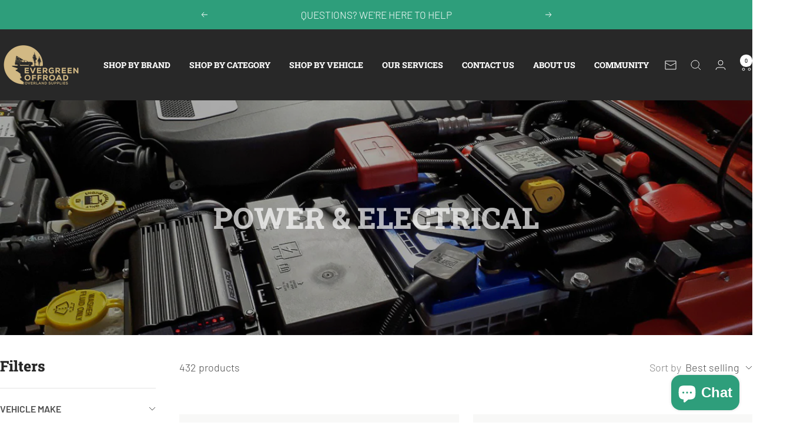

--- FILE ---
content_type: text/html; charset=utf-8
request_url: https://evergreenoffroad.com/collections/power-and-electrical
body_size: 73982
content:
<!doctype html><html class="no-js" lang="en" dir="ltr">
  <head>
    <meta charset="utf-8">
    <meta name="viewport" content="width=device-width, initial-scale=1.0, height=device-height, minimum-scale=1.0, maximum-scale=1.0">
    <meta name="theme-color" content="#282828">

    <script>(function(w,d,t,r,u){var f,n,i;w[u]=w[u]||[],f=function(){var o={ti:"187152125", enableAutoSpaTracking: true};o.q=w[u],w[u]=new UET(o),w[u].push("pageLoad")},n=d.createElement(t),n.src=r,n.async=1,n.onload=n.onreadystatechange=function(){var s=this.readyState;s&&s!=="loaded"&&s!=="complete"||(f(),n.onload=n.onreadystatechange=null)},i=d.getElementsByTagName(t)[0],i.parentNode.insertBefore(n,i)})(window,document,"script","//bat.bing.com/bat.js","uetq");</script>


<!-- LP Google Ads Tag Tracking START -->
<script async src="https://www.googletagmanager.com/gtag/js?id=AW-11162550633"></script>
<script>
  window.dataLayer = window.dataLayer || [];
  function gtag(){dataLayer.push(arguments);}
  gtag('js', new Date());
  gtag('config', 'AW-11162550633');
</script>
<!-- LP Google Ads Tag Tracking END -->

  <script>
  gtag('config', 'AW-11162550633/D9b2CK2rxNkZEOmC3Mop', {
    'phone_conversion_number': '206 588-6994'
  });
</script>

    

    <title>POWER &amp; ELECTRICAL</title><link rel="canonical" href="https://evergreenoffroad.com/collections/power-and-electrical"><link rel="shortcut icon" href="//evergreenoffroad.com/cdn/shop/files/EOFavicon25.png?v=1735637750&width=96" type="image/png"><link rel="preconnect" href="https://cdn.shopify.com">
    <link rel="dns-prefetch" href="https://productreviews.shopifycdn.com">
    <link rel="dns-prefetch" href="https://www.google-analytics.com"><link rel="preconnect" href="https://fonts.shopifycdn.com" crossorigin><link rel="preload" as="style" href="//evergreenoffroad.com/cdn/shop/t/11/assets/theme.css?v=140247546335021183191723492407">
    <link rel="preload" as="style" href="//evergreenoffroad.com/cdn/shop/t/11/assets/custom.css?v=177539915016939707201763364264">
    <link rel="preload" as="script" href="//evergreenoffroad.com/cdn/shop/t/11/assets/vendor.js?v=32643890569905814191722553558">
    <link rel="preload" as="script" href="//evergreenoffroad.com/cdn/shop/t/11/assets/theme.js?v=99951375191110629561722553558"><meta property="og:type" content="website">
  <meta property="og:title" content="POWER &amp; ELECTRICAL"><meta property="og:image" content="http://evergreenoffroad.com/cdn/shop/collections/21-All-finished-and-working-perfectly-1.jpg?v=1684704964&width=1024">
  <meta property="og:image:secure_url" content="https://evergreenoffroad.com/cdn/shop/collections/21-All-finished-and-working-perfectly-1.jpg?v=1684704964&width=1024">
  <meta property="og:image:width" content="1200">
  <meta property="og:image:height" content="675"><meta property="og:url" content="https://evergreenoffroad.com/collections/power-and-electrical">
<meta property="og:site_name" content="Evergreen Offroad"><meta name="twitter:card" content="summary"><meta name="twitter:title" content="POWER & ELECTRICAL">
  <meta name="twitter:description" content=""><meta name="twitter:image" content="https://evergreenoffroad.com/cdn/shop/collections/21-All-finished-and-working-perfectly-1.jpg?v=1684704964&width=1200">
  <meta name="twitter:image:alt" content="POWER &amp; ELECTRICAL">
    <script type="application/ld+json">
  {
    "@context": "https://schema.org",
    "@type": "BreadcrumbList",
    "itemListElement": [{
        "@type": "ListItem",
        "position": 1,
        "name": "Home",
        "item": "https://evergreenoffroad.com"
      },{
            "@type": "ListItem",
            "position": 2,
            "name": "POWER \u0026 ELECTRICAL",
            "item": "https://evergreenoffroad.com/collections/power-and-electrical"
          }]
  }
</script>
    <link rel="preload" href="//evergreenoffroad.com/cdn/fonts/roboto_slab/robotoslab_n8.3d8989de9052df7f3844c5316e8ece9f8bac588b.woff2" as="font" type="font/woff2" crossorigin><link rel="preload" href="//evergreenoffroad.com/cdn/fonts/barlow/barlow_n3.206528b4d5c1d7c8b773c9376794cb533f489be9.woff2" as="font" type="font/woff2" crossorigin><style>
  /* Typography (heading) */
  @font-face {
  font-family: "Roboto Slab";
  font-weight: 800;
  font-style: normal;
  font-display: swap;
  src: url("//evergreenoffroad.com/cdn/fonts/roboto_slab/robotoslab_n8.3d8989de9052df7f3844c5316e8ece9f8bac588b.woff2") format("woff2"),
       url("//evergreenoffroad.com/cdn/fonts/roboto_slab/robotoslab_n8.1c20855e9fd81233e901374233d13abae429c377.woff") format("woff");
}

/* Typography (body) */
  @font-face {
  font-family: Barlow;
  font-weight: 300;
  font-style: normal;
  font-display: swap;
  src: url("//evergreenoffroad.com/cdn/fonts/barlow/barlow_n3.206528b4d5c1d7c8b773c9376794cb533f489be9.woff2") format("woff2"),
       url("//evergreenoffroad.com/cdn/fonts/barlow/barlow_n3.a544de05c3416237e224288914a6a613a71847c4.woff") format("woff");
}

@font-face {
  font-family: Barlow;
  font-weight: 300;
  font-style: italic;
  font-display: swap;
  src: url("//evergreenoffroad.com/cdn/fonts/barlow/barlow_i3.4783fd1f60951ef39613b402b9af04f0db035ad6.woff2") format("woff2"),
       url("//evergreenoffroad.com/cdn/fonts/barlow/barlow_i3.be8b84cf2b6f2c566ef976fc59c7690df6cafae7.woff") format("woff");
}

@font-face {
  font-family: Barlow;
  font-weight: 600;
  font-style: normal;
  font-display: swap;
  src: url("//evergreenoffroad.com/cdn/fonts/barlow/barlow_n6.329f582a81f63f125e63c20a5a80ae9477df68e1.woff2") format("woff2"),
       url("//evergreenoffroad.com/cdn/fonts/barlow/barlow_n6.0163402e36247bcb8b02716880d0b39568412e9e.woff") format("woff");
}

@font-face {
  font-family: Barlow;
  font-weight: 600;
  font-style: italic;
  font-display: swap;
  src: url("//evergreenoffroad.com/cdn/fonts/barlow/barlow_i6.5a22bd20fb27bad4d7674cc6e666fb9c77d813bb.woff2") format("woff2"),
       url("//evergreenoffroad.com/cdn/fonts/barlow/barlow_i6.1c8787fcb59f3add01a87f21b38c7ef797e3b3a1.woff") format("woff");
}

:root {--heading-color: 40, 40, 40;
    --text-color: 77, 77, 77;
    --background: 255, 255, 255;
    --secondary-background: 245, 245, 245;
    --border-color: 228, 228, 228;
    --border-color-darker: 184, 184, 184;
    --success-color: 46, 158, 123;
    --success-background: 213, 236, 229;
    --error-color: 222, 42, 42;
    --error-background: 253, 240, 240;
    --primary-button-background: 46, 158, 123;
    --primary-button-text-color: 255, 255, 255;
    --secondary-button-background: 46, 158, 123;
    --secondary-button-text-color: 255, 255, 255;
    --product-star-rating: 246, 164, 41;
    --product-on-sale-accent: 222, 42, 42;
    --product-sold-out-accent: 111, 113, 155;
    --product-custom-label-background: 64, 93, 230;
    --product-custom-label-text-color: 255, 255, 255;
    --product-custom-label-2-background: 243, 255, 52;
    --product-custom-label-2-text-color: 0, 0, 0;
    --product-low-stock-text-color: 222, 42, 42;
    --product-in-stock-text-color: 46, 158, 123;
    --loading-bar-background: 77, 77, 77;

    /* We duplicate some "base" colors as root colors, which is useful to use on drawer elements or popover without. Those should not be overridden to avoid issues */
    --root-heading-color: 40, 40, 40;
    --root-text-color: 77, 77, 77;
    --root-background: 255, 255, 255;
    --root-border-color: 228, 228, 228;
    --root-primary-button-background: 46, 158, 123;
    --root-primary-button-text-color: 255, 255, 255;

    --base-font-size: 19px;
    --heading-font-family: "Roboto Slab", serif;
    --heading-font-weight: 800;
    --heading-font-style: normal;
    --heading-text-transform: normal;
    --text-font-family: Barlow, sans-serif;
    --text-font-weight: 300;
    --text-font-style: normal;
    --text-font-bold-weight: 600;

    /* Typography (font size) */
    --heading-xxsmall-font-size: 11px;
    --heading-xsmall-font-size: 11px;
    --heading-small-font-size: 12px;
    --heading-large-font-size: 36px;
    --heading-h1-font-size: 36px;
    --heading-h2-font-size: 30px;
    --heading-h3-font-size: 26px;
    --heading-h4-font-size: 24px;
    --heading-h5-font-size: 20px;
    --heading-h6-font-size: 16px;

    /* Control the look and feel of the theme by changing radius of various elements */
    --button-border-radius: 6px;
    --block-border-radius: 8px;
    --block-border-radius-reduced: 4px;
    --color-swatch-border-radius: 0px;

    /* Button size */
    --button-height: 48px;
    --button-small-height: 40px;

    /* Form related */
    --form-input-field-height: 48px;
    --form-input-gap: 16px;
    --form-submit-margin: 24px;

    /* Product listing related variables */
    --product-list-block-spacing: 32px;

    /* Video related */
    --play-button-background: 255, 255, 255;
    --play-button-arrow: 77, 77, 77;

    /* RTL support */
    --transform-logical-flip: 1;
    --transform-origin-start: left;
    --transform-origin-end: right;

    /* Other */
    --zoom-cursor-svg-url: url(//evergreenoffroad.com/cdn/shop/t/11/assets/zoom-cursor.svg?v=34355398411969415221724822630);
    --arrow-right-svg-url: url(//evergreenoffroad.com/cdn/shop/t/11/assets/arrow-right.svg?v=18148934706229428001724822630);
    --arrow-left-svg-url: url(//evergreenoffroad.com/cdn/shop/t/11/assets/arrow-left.svg?v=179451553501157014221724822630);

    /* Some useful variables that we can reuse in our CSS. Some explanation are needed for some of them:
       - container-max-width-minus-gutters: represents the container max width without the edge gutters
       - container-outer-width: considering the screen width, represent all the space outside the container
       - container-outer-margin: same as container-outer-width but get set to 0 inside a container
       - container-inner-width: the effective space inside the container (minus gutters)
       - grid-column-width: represents the width of a single column of the grid
       - vertical-breather: this is a variable that defines the global "spacing" between sections, and inside the section
                            to create some "breath" and minimum spacing
     */
    --container-max-width: 1600px;
    --container-gutter: 24px;
    --container-max-width-minus-gutters: calc(var(--container-max-width) - (var(--container-gutter)) * 2);
    --container-outer-width: max(calc((100vw - var(--container-max-width-minus-gutters)) / 2), var(--container-gutter));
    --container-outer-margin: var(--container-outer-width);
    --container-inner-width: calc(100vw - var(--container-outer-width) * 2);

    --grid-column-count: 10;
    --grid-gap: 24px;
    --grid-column-width: calc((100vw - var(--container-outer-width) * 2 - var(--grid-gap) * (var(--grid-column-count) - 1)) / var(--grid-column-count));

    --vertical-breather: 48px;
    --vertical-breather-tight: 48px;

    /* Shopify related variables */
    --payment-terms-background-color: #ffffff;
  }

  @media screen and (min-width: 741px) {
    :root {
      --container-gutter: 40px;
      --grid-column-count: 20;
      --vertical-breather: 64px;
      --vertical-breather-tight: 64px;

      /* Typography (font size) */
      --heading-xsmall-font-size: 12px;
      --heading-small-font-size: 13px;
      --heading-large-font-size: 52px;
      --heading-h1-font-size: 48px;
      --heading-h2-font-size: 38px;
      --heading-h3-font-size: 32px;
      --heading-h4-font-size: 24px;
      --heading-h5-font-size: 20px;
      --heading-h6-font-size: 18px;

      /* Form related */
      --form-input-field-height: 52px;
      --form-submit-margin: 32px;

      /* Button size */
      --button-height: 52px;
      --button-small-height: 44px;
    }
  }

  @media screen and (min-width: 1200px) {
    :root {
      --vertical-breather: 80px;
      --vertical-breather-tight: 64px;
      --product-list-block-spacing: 48px;

      /* Typography */
      --heading-large-font-size: 64px;
      --heading-h1-font-size: 56px;
      --heading-h2-font-size: 48px;
      --heading-h3-font-size: 36px;
      --heading-h4-font-size: 30px;
      --heading-h5-font-size: 24px;
      --heading-h6-font-size: 18px;
    }
  }

  @media screen and (min-width: 1600px) {
    :root {
      --vertical-breather: 90px;
      --vertical-breather-tight: 64px;
    }
  }
</style>
    <script>
  // This allows to expose several variables to the global scope, to be used in scripts
  window.themeVariables = {
    settings: {
      direction: "ltr",
      pageType: "collection",
      cartCount: 0,
      moneyFormat: "${{amount}}",
      moneyWithCurrencyFormat: "${{amount}} USD",
      showVendor: true,
      discountMode: "saving",
      currencyCodeEnabled: false,
      cartType: "message",
      cartCurrency: "USD",
      mobileZoomFactor: 2.5
    },

    routes: {
      host: "evergreenoffroad.com",
      rootUrl: "\/",
      rootUrlWithoutSlash: '',
      cartUrl: "\/cart",
      cartAddUrl: "\/cart\/add",
      cartChangeUrl: "\/cart\/change",
      searchUrl: "\/search",
      predictiveSearchUrl: "\/search\/suggest",
      productRecommendationsUrl: "\/recommendations\/products"
    },

    strings: {
      accessibilityDelete: "Delete",
      accessibilityClose: "Close",
      collectionSoldOut: "Sold out",
      collectionDiscount: "Save @savings@",
      productSalePrice: "Sale price",
      productRegularPrice: "Regular price",
      productFormUnavailable: "Unavailable",
      productFormSoldOut: "Sold out",
      productFormPreOrder: "Pre-order",
      productFormAddToCart: "Add to cart",
      searchNoResults: "No results could be found.",
      searchNewSearch: "New search",
      searchProducts: "Products",
      searchArticles: "Journal",
      searchPages: "Pages",
      searchCollections: "Collections",
      cartViewCart: "View cart",
      cartItemAdded: "Item added to your cart!",
      cartItemAddedShort: "Added to your cart!",
      cartAddOrderNote: "Add order note",
      cartEditOrderNote: "Edit order note",
      shippingEstimatorNoResults: "Sorry, we do not ship to your address.",
      shippingEstimatorOneResult: "There is one shipping rate for your address:",
      shippingEstimatorMultipleResults: "There are several shipping rates for your address:",
      shippingEstimatorError: "One or more error occurred while retrieving shipping rates:"
    },

    libs: {
      flickity: "\/\/evergreenoffroad.com\/cdn\/shop\/t\/11\/assets\/flickity.js?v=176646718982628074891722553558",
      photoswipe: "\/\/evergreenoffroad.com\/cdn\/shop\/t\/11\/assets\/photoswipe.js?v=132268647426145925301722553558",
      qrCode: "\/\/evergreenoffroad.com\/cdn\/shopifycloud\/storefront\/assets\/themes_support\/vendor\/qrcode-3f2b403b.js"
    },

    breakpoints: {
      phone: 'screen and (max-width: 740px)',
      tablet: 'screen and (min-width: 741px) and (max-width: 999px)',
      tabletAndUp: 'screen and (min-width: 741px)',
      pocket: 'screen and (max-width: 999px)',
      lap: 'screen and (min-width: 1000px) and (max-width: 1199px)',
      lapAndUp: 'screen and (min-width: 1000px)',
      desktop: 'screen and (min-width: 1200px)',
      wide: 'screen and (min-width: 1400px)'
    }
  };

  window.addEventListener('pageshow', async () => {
    const cartContent = await (await fetch(`${window.themeVariables.routes.cartUrl}.js`, {cache: 'reload'})).json();
    document.documentElement.dispatchEvent(new CustomEvent('cart:refresh', {detail: {cart: cartContent}}));
  });

  if ('noModule' in HTMLScriptElement.prototype) {
    // Old browsers (like IE) that does not support module will be considered as if not executing JS at all
    document.documentElement.className = document.documentElement.className.replace('no-js', 'js');

    requestAnimationFrame(() => {
      const viewportHeight = (window.visualViewport ? window.visualViewport.height : document.documentElement.clientHeight);
      document.documentElement.style.setProperty('--window-height',viewportHeight + 'px');
    });
  }</script>

    <link rel="stylesheet" href="//evergreenoffroad.com/cdn/shop/t/11/assets/theme.css?v=140247546335021183191723492407">
    <link rel="stylesheet" href="//evergreenoffroad.com/cdn/shop/t/11/assets/custom.css?v=177539915016939707201763364264">

    <script src="//evergreenoffroad.com/cdn/shop/t/11/assets/vendor.js?v=32643890569905814191722553558" defer></script>
    <script src="//evergreenoffroad.com/cdn/shop/t/11/assets/theme.js?v=99951375191110629561722553558" defer></script>
    <script src="//evergreenoffroad.com/cdn/shop/t/11/assets/custom.js?v=49653062842287734581723830381" defer></script>

    <script>window.performance && window.performance.mark && window.performance.mark('shopify.content_for_header.start');</script><meta name="facebook-domain-verification" content="qmy6shbuqtxnxglmqs96orlsb4vrtp">
<meta name="facebook-domain-verification" content="7704x412z4g4xc03brkdzhwx5n8rnq">
<meta name="google-site-verification" content="cIIukdLoEZtxHZGJErrCa9XgI__D1-Im7dslBiwRsqI">
<meta id="shopify-digital-wallet" name="shopify-digital-wallet" content="/42308206756/digital_wallets/dialog">
<meta name="shopify-checkout-api-token" content="3b267a0b394f60dbcafd3cc09bae3891">
<meta id="in-context-paypal-metadata" data-shop-id="42308206756" data-venmo-supported="false" data-environment="production" data-locale="en_US" data-paypal-v4="true" data-currency="USD">
<link rel="alternate" type="application/atom+xml" title="Feed" href="/collections/power-and-electrical.atom" />
<link rel="next" href="/collections/power-and-electrical?page=2">
<link rel="alternate" type="application/json+oembed" href="https://evergreenoffroad.com/collections/power-and-electrical.oembed">
<script async="async" src="/checkouts/internal/preloads.js?locale=en-US"></script>
<link rel="preconnect" href="https://shop.app" crossorigin="anonymous">
<script async="async" src="https://shop.app/checkouts/internal/preloads.js?locale=en-US&shop_id=42308206756" crossorigin="anonymous"></script>
<script id="apple-pay-shop-capabilities" type="application/json">{"shopId":42308206756,"countryCode":"US","currencyCode":"USD","merchantCapabilities":["supports3DS"],"merchantId":"gid:\/\/shopify\/Shop\/42308206756","merchantName":"Evergreen Offroad","requiredBillingContactFields":["postalAddress","email","phone"],"requiredShippingContactFields":["postalAddress","email","phone"],"shippingType":"shipping","supportedNetworks":["visa","masterCard","amex","discover","elo","jcb"],"total":{"type":"pending","label":"Evergreen Offroad","amount":"1.00"},"shopifyPaymentsEnabled":true,"supportsSubscriptions":true}</script>
<script id="shopify-features" type="application/json">{"accessToken":"3b267a0b394f60dbcafd3cc09bae3891","betas":["rich-media-storefront-analytics"],"domain":"evergreenoffroad.com","predictiveSearch":true,"shopId":42308206756,"locale":"en"}</script>
<script>var Shopify = Shopify || {};
Shopify.shop = "evergreen-offroad.myshopify.com";
Shopify.locale = "en";
Shopify.currency = {"active":"USD","rate":"1.0"};
Shopify.country = "US";
Shopify.theme = {"name":"LIVE Evergreen Offroad Website (Focal)","id":145352425636,"schema_name":"Focal","schema_version":"12.0.1","theme_store_id":714,"role":"main"};
Shopify.theme.handle = "null";
Shopify.theme.style = {"id":null,"handle":null};
Shopify.cdnHost = "evergreenoffroad.com/cdn";
Shopify.routes = Shopify.routes || {};
Shopify.routes.root = "/";</script>
<script type="module">!function(o){(o.Shopify=o.Shopify||{}).modules=!0}(window);</script>
<script>!function(o){function n(){var o=[];function n(){o.push(Array.prototype.slice.apply(arguments))}return n.q=o,n}var t=o.Shopify=o.Shopify||{};t.loadFeatures=n(),t.autoloadFeatures=n()}(window);</script>
<script>
  window.ShopifyPay = window.ShopifyPay || {};
  window.ShopifyPay.apiHost = "shop.app\/pay";
  window.ShopifyPay.redirectState = null;
</script>
<script id="shop-js-analytics" type="application/json">{"pageType":"collection"}</script>
<script defer="defer" async type="module" src="//evergreenoffroad.com/cdn/shopifycloud/shop-js/modules/v2/client.init-shop-cart-sync_BT-GjEfc.en.esm.js"></script>
<script defer="defer" async type="module" src="//evergreenoffroad.com/cdn/shopifycloud/shop-js/modules/v2/chunk.common_D58fp_Oc.esm.js"></script>
<script defer="defer" async type="module" src="//evergreenoffroad.com/cdn/shopifycloud/shop-js/modules/v2/chunk.modal_xMitdFEc.esm.js"></script>
<script type="module">
  await import("//evergreenoffroad.com/cdn/shopifycloud/shop-js/modules/v2/client.init-shop-cart-sync_BT-GjEfc.en.esm.js");
await import("//evergreenoffroad.com/cdn/shopifycloud/shop-js/modules/v2/chunk.common_D58fp_Oc.esm.js");
await import("//evergreenoffroad.com/cdn/shopifycloud/shop-js/modules/v2/chunk.modal_xMitdFEc.esm.js");

  window.Shopify.SignInWithShop?.initShopCartSync?.({"fedCMEnabled":true,"windoidEnabled":true});

</script>
<script>
  window.Shopify = window.Shopify || {};
  if (!window.Shopify.featureAssets) window.Shopify.featureAssets = {};
  window.Shopify.featureAssets['shop-js'] = {"shop-cart-sync":["modules/v2/client.shop-cart-sync_DZOKe7Ll.en.esm.js","modules/v2/chunk.common_D58fp_Oc.esm.js","modules/v2/chunk.modal_xMitdFEc.esm.js"],"init-fed-cm":["modules/v2/client.init-fed-cm_B6oLuCjv.en.esm.js","modules/v2/chunk.common_D58fp_Oc.esm.js","modules/v2/chunk.modal_xMitdFEc.esm.js"],"shop-cash-offers":["modules/v2/client.shop-cash-offers_D2sdYoxE.en.esm.js","modules/v2/chunk.common_D58fp_Oc.esm.js","modules/v2/chunk.modal_xMitdFEc.esm.js"],"shop-login-button":["modules/v2/client.shop-login-button_QeVjl5Y3.en.esm.js","modules/v2/chunk.common_D58fp_Oc.esm.js","modules/v2/chunk.modal_xMitdFEc.esm.js"],"pay-button":["modules/v2/client.pay-button_DXTOsIq6.en.esm.js","modules/v2/chunk.common_D58fp_Oc.esm.js","modules/v2/chunk.modal_xMitdFEc.esm.js"],"shop-button":["modules/v2/client.shop-button_DQZHx9pm.en.esm.js","modules/v2/chunk.common_D58fp_Oc.esm.js","modules/v2/chunk.modal_xMitdFEc.esm.js"],"avatar":["modules/v2/client.avatar_BTnouDA3.en.esm.js"],"init-windoid":["modules/v2/client.init-windoid_CR1B-cfM.en.esm.js","modules/v2/chunk.common_D58fp_Oc.esm.js","modules/v2/chunk.modal_xMitdFEc.esm.js"],"init-shop-for-new-customer-accounts":["modules/v2/client.init-shop-for-new-customer-accounts_C_vY_xzh.en.esm.js","modules/v2/client.shop-login-button_QeVjl5Y3.en.esm.js","modules/v2/chunk.common_D58fp_Oc.esm.js","modules/v2/chunk.modal_xMitdFEc.esm.js"],"init-shop-email-lookup-coordinator":["modules/v2/client.init-shop-email-lookup-coordinator_BI7n9ZSv.en.esm.js","modules/v2/chunk.common_D58fp_Oc.esm.js","modules/v2/chunk.modal_xMitdFEc.esm.js"],"init-shop-cart-sync":["modules/v2/client.init-shop-cart-sync_BT-GjEfc.en.esm.js","modules/v2/chunk.common_D58fp_Oc.esm.js","modules/v2/chunk.modal_xMitdFEc.esm.js"],"shop-toast-manager":["modules/v2/client.shop-toast-manager_DiYdP3xc.en.esm.js","modules/v2/chunk.common_D58fp_Oc.esm.js","modules/v2/chunk.modal_xMitdFEc.esm.js"],"init-customer-accounts":["modules/v2/client.init-customer-accounts_D9ZNqS-Q.en.esm.js","modules/v2/client.shop-login-button_QeVjl5Y3.en.esm.js","modules/v2/chunk.common_D58fp_Oc.esm.js","modules/v2/chunk.modal_xMitdFEc.esm.js"],"init-customer-accounts-sign-up":["modules/v2/client.init-customer-accounts-sign-up_iGw4briv.en.esm.js","modules/v2/client.shop-login-button_QeVjl5Y3.en.esm.js","modules/v2/chunk.common_D58fp_Oc.esm.js","modules/v2/chunk.modal_xMitdFEc.esm.js"],"shop-follow-button":["modules/v2/client.shop-follow-button_CqMgW2wH.en.esm.js","modules/v2/chunk.common_D58fp_Oc.esm.js","modules/v2/chunk.modal_xMitdFEc.esm.js"],"checkout-modal":["modules/v2/client.checkout-modal_xHeaAweL.en.esm.js","modules/v2/chunk.common_D58fp_Oc.esm.js","modules/v2/chunk.modal_xMitdFEc.esm.js"],"shop-login":["modules/v2/client.shop-login_D91U-Q7h.en.esm.js","modules/v2/chunk.common_D58fp_Oc.esm.js","modules/v2/chunk.modal_xMitdFEc.esm.js"],"lead-capture":["modules/v2/client.lead-capture_BJmE1dJe.en.esm.js","modules/v2/chunk.common_D58fp_Oc.esm.js","modules/v2/chunk.modal_xMitdFEc.esm.js"],"payment-terms":["modules/v2/client.payment-terms_Ci9AEqFq.en.esm.js","modules/v2/chunk.common_D58fp_Oc.esm.js","modules/v2/chunk.modal_xMitdFEc.esm.js"]};
</script>
<script>(function() {
  var isLoaded = false;
  function asyncLoad() {
    if (isLoaded) return;
    isLoaded = true;
    var urls = ["\/\/cdn.shopify.com\/proxy\/e0f6e733d2afb0433da9769ccf4f477fa674846a7dec88f563cc709fb3669e7d\/static.cdn.printful.com\/static\/js\/external\/shopify-product-customizer.js?v=0.28\u0026shop=evergreen-offroad.myshopify.com\u0026sp-cache-control=cHVibGljLCBtYXgtYWdlPTkwMA","https:\/\/cdn.grw.reputon.com\/assets\/widget.js?shop=evergreen-offroad.myshopify.com"];
    for (var i = 0; i < urls.length; i++) {
      var s = document.createElement('script');
      s.type = 'text/javascript';
      s.async = true;
      s.src = urls[i];
      var x = document.getElementsByTagName('script')[0];
      x.parentNode.insertBefore(s, x);
    }
  };
  if(window.attachEvent) {
    window.attachEvent('onload', asyncLoad);
  } else {
    window.addEventListener('load', asyncLoad, false);
  }
})();</script>
<script id="__st">var __st={"a":42308206756,"offset":-28800,"reqid":"1a54862f-d092-4d20-9939-67fa58b9cab0-1769514644","pageurl":"evergreenoffroad.com\/collections\/power-and-electrical","u":"6b34225574f7","p":"collection","rtyp":"collection","rid":482654421156};</script>
<script>window.ShopifyPaypalV4VisibilityTracking = true;</script>
<script id="captcha-bootstrap">!function(){'use strict';const t='contact',e='account',n='new_comment',o=[[t,t],['blogs',n],['comments',n],[t,'customer']],c=[[e,'customer_login'],[e,'guest_login'],[e,'recover_customer_password'],[e,'create_customer']],r=t=>t.map((([t,e])=>`form[action*='/${t}']:not([data-nocaptcha='true']) input[name='form_type'][value='${e}']`)).join(','),a=t=>()=>t?[...document.querySelectorAll(t)].map((t=>t.form)):[];function s(){const t=[...o],e=r(t);return a(e)}const i='password',u='form_key',d=['recaptcha-v3-token','g-recaptcha-response','h-captcha-response',i],f=()=>{try{return window.sessionStorage}catch{return}},m='__shopify_v',_=t=>t.elements[u];function p(t,e,n=!1){try{const o=window.sessionStorage,c=JSON.parse(o.getItem(e)),{data:r}=function(t){const{data:e,action:n}=t;return t[m]||n?{data:e,action:n}:{data:t,action:n}}(c);for(const[e,n]of Object.entries(r))t.elements[e]&&(t.elements[e].value=n);n&&o.removeItem(e)}catch(o){console.error('form repopulation failed',{error:o})}}const l='form_type',E='cptcha';function T(t){t.dataset[E]=!0}const w=window,h=w.document,L='Shopify',v='ce_forms',y='captcha';let A=!1;((t,e)=>{const n=(g='f06e6c50-85a8-45c8-87d0-21a2b65856fe',I='https://cdn.shopify.com/shopifycloud/storefront-forms-hcaptcha/ce_storefront_forms_captcha_hcaptcha.v1.5.2.iife.js',D={infoText:'Protected by hCaptcha',privacyText:'Privacy',termsText:'Terms'},(t,e,n)=>{const o=w[L][v],c=o.bindForm;if(c)return c(t,g,e,D).then(n);var r;o.q.push([[t,g,e,D],n]),r=I,A||(h.body.append(Object.assign(h.createElement('script'),{id:'captcha-provider',async:!0,src:r})),A=!0)});var g,I,D;w[L]=w[L]||{},w[L][v]=w[L][v]||{},w[L][v].q=[],w[L][y]=w[L][y]||{},w[L][y].protect=function(t,e){n(t,void 0,e),T(t)},Object.freeze(w[L][y]),function(t,e,n,w,h,L){const[v,y,A,g]=function(t,e,n){const i=e?o:[],u=t?c:[],d=[...i,...u],f=r(d),m=r(i),_=r(d.filter((([t,e])=>n.includes(e))));return[a(f),a(m),a(_),s()]}(w,h,L),I=t=>{const e=t.target;return e instanceof HTMLFormElement?e:e&&e.form},D=t=>v().includes(t);t.addEventListener('submit',(t=>{const e=I(t);if(!e)return;const n=D(e)&&!e.dataset.hcaptchaBound&&!e.dataset.recaptchaBound,o=_(e),c=g().includes(e)&&(!o||!o.value);(n||c)&&t.preventDefault(),c&&!n&&(function(t){try{if(!f())return;!function(t){const e=f();if(!e)return;const n=_(t);if(!n)return;const o=n.value;o&&e.removeItem(o)}(t);const e=Array.from(Array(32),(()=>Math.random().toString(36)[2])).join('');!function(t,e){_(t)||t.append(Object.assign(document.createElement('input'),{type:'hidden',name:u})),t.elements[u].value=e}(t,e),function(t,e){const n=f();if(!n)return;const o=[...t.querySelectorAll(`input[type='${i}']`)].map((({name:t})=>t)),c=[...d,...o],r={};for(const[a,s]of new FormData(t).entries())c.includes(a)||(r[a]=s);n.setItem(e,JSON.stringify({[m]:1,action:t.action,data:r}))}(t,e)}catch(e){console.error('failed to persist form',e)}}(e),e.submit())}));const S=(t,e)=>{t&&!t.dataset[E]&&(n(t,e.some((e=>e===t))),T(t))};for(const o of['focusin','change'])t.addEventListener(o,(t=>{const e=I(t);D(e)&&S(e,y())}));const B=e.get('form_key'),M=e.get(l),P=B&&M;t.addEventListener('DOMContentLoaded',(()=>{const t=y();if(P)for(const e of t)e.elements[l].value===M&&p(e,B);[...new Set([...A(),...v().filter((t=>'true'===t.dataset.shopifyCaptcha))])].forEach((e=>S(e,t)))}))}(h,new URLSearchParams(w.location.search),n,t,e,['guest_login'])})(!0,!0)}();</script>
<script integrity="sha256-4kQ18oKyAcykRKYeNunJcIwy7WH5gtpwJnB7kiuLZ1E=" data-source-attribution="shopify.loadfeatures" defer="defer" src="//evergreenoffroad.com/cdn/shopifycloud/storefront/assets/storefront/load_feature-a0a9edcb.js" crossorigin="anonymous"></script>
<script crossorigin="anonymous" defer="defer" src="//evergreenoffroad.com/cdn/shopifycloud/storefront/assets/shopify_pay/storefront-65b4c6d7.js?v=20250812"></script>
<script data-source-attribution="shopify.dynamic_checkout.dynamic.init">var Shopify=Shopify||{};Shopify.PaymentButton=Shopify.PaymentButton||{isStorefrontPortableWallets:!0,init:function(){window.Shopify.PaymentButton.init=function(){};var t=document.createElement("script");t.src="https://evergreenoffroad.com/cdn/shopifycloud/portable-wallets/latest/portable-wallets.en.js",t.type="module",document.head.appendChild(t)}};
</script>
<script data-source-attribution="shopify.dynamic_checkout.buyer_consent">
  function portableWalletsHideBuyerConsent(e){var t=document.getElementById("shopify-buyer-consent"),n=document.getElementById("shopify-subscription-policy-button");t&&n&&(t.classList.add("hidden"),t.setAttribute("aria-hidden","true"),n.removeEventListener("click",e))}function portableWalletsShowBuyerConsent(e){var t=document.getElementById("shopify-buyer-consent"),n=document.getElementById("shopify-subscription-policy-button");t&&n&&(t.classList.remove("hidden"),t.removeAttribute("aria-hidden"),n.addEventListener("click",e))}window.Shopify?.PaymentButton&&(window.Shopify.PaymentButton.hideBuyerConsent=portableWalletsHideBuyerConsent,window.Shopify.PaymentButton.showBuyerConsent=portableWalletsShowBuyerConsent);
</script>
<script data-source-attribution="shopify.dynamic_checkout.cart.bootstrap">document.addEventListener("DOMContentLoaded",(function(){function t(){return document.querySelector("shopify-accelerated-checkout-cart, shopify-accelerated-checkout")}if(t())Shopify.PaymentButton.init();else{new MutationObserver((function(e,n){t()&&(Shopify.PaymentButton.init(),n.disconnect())})).observe(document.body,{childList:!0,subtree:!0})}}));
</script>
<script id='scb4127' type='text/javascript' async='' src='https://evergreenoffroad.com/cdn/shopifycloud/privacy-banner/storefront-banner.js'></script><link id="shopify-accelerated-checkout-styles" rel="stylesheet" media="screen" href="https://evergreenoffroad.com/cdn/shopifycloud/portable-wallets/latest/accelerated-checkout-backwards-compat.css" crossorigin="anonymous">
<style id="shopify-accelerated-checkout-cart">
        #shopify-buyer-consent {
  margin-top: 1em;
  display: inline-block;
  width: 100%;
}

#shopify-buyer-consent.hidden {
  display: none;
}

#shopify-subscription-policy-button {
  background: none;
  border: none;
  padding: 0;
  text-decoration: underline;
  font-size: inherit;
  cursor: pointer;
}

#shopify-subscription-policy-button::before {
  box-shadow: none;
}

      </style>

<script>window.performance && window.performance.mark && window.performance.mark('shopify.content_for_header.end');</script>
  <script src="https://cdn.shopify.com/extensions/019b92df-1966-750c-943d-a8ced4b05ac2/option-cli3-369/assets/gpomain.js" type="text/javascript" defer="defer"></script>
<script src="https://cdn.shopify.com/extensions/e8878072-2f6b-4e89-8082-94b04320908d/inbox-1254/assets/inbox-chat-loader.js" type="text/javascript" defer="defer"></script>
<link href="https://monorail-edge.shopifysvc.com" rel="dns-prefetch">
<script>(function(){if ("sendBeacon" in navigator && "performance" in window) {try {var session_token_from_headers = performance.getEntriesByType('navigation')[0].serverTiming.find(x => x.name == '_s').description;} catch {var session_token_from_headers = undefined;}var session_cookie_matches = document.cookie.match(/_shopify_s=([^;]*)/);var session_token_from_cookie = session_cookie_matches && session_cookie_matches.length === 2 ? session_cookie_matches[1] : "";var session_token = session_token_from_headers || session_token_from_cookie || "";function handle_abandonment_event(e) {var entries = performance.getEntries().filter(function(entry) {return /monorail-edge.shopifysvc.com/.test(entry.name);});if (!window.abandonment_tracked && entries.length === 0) {window.abandonment_tracked = true;var currentMs = Date.now();var navigation_start = performance.timing.navigationStart;var payload = {shop_id: 42308206756,url: window.location.href,navigation_start,duration: currentMs - navigation_start,session_token,page_type: "collection"};window.navigator.sendBeacon("https://monorail-edge.shopifysvc.com/v1/produce", JSON.stringify({schema_id: "online_store_buyer_site_abandonment/1.1",payload: payload,metadata: {event_created_at_ms: currentMs,event_sent_at_ms: currentMs}}));}}window.addEventListener('pagehide', handle_abandonment_event);}}());</script>
<script id="web-pixels-manager-setup">(function e(e,d,r,n,o){if(void 0===o&&(o={}),!Boolean(null===(a=null===(i=window.Shopify)||void 0===i?void 0:i.analytics)||void 0===a?void 0:a.replayQueue)){var i,a;window.Shopify=window.Shopify||{};var t=window.Shopify;t.analytics=t.analytics||{};var s=t.analytics;s.replayQueue=[],s.publish=function(e,d,r){return s.replayQueue.push([e,d,r]),!0};try{self.performance.mark("wpm:start")}catch(e){}var l=function(){var e={modern:/Edge?\/(1{2}[4-9]|1[2-9]\d|[2-9]\d{2}|\d{4,})\.\d+(\.\d+|)|Firefox\/(1{2}[4-9]|1[2-9]\d|[2-9]\d{2}|\d{4,})\.\d+(\.\d+|)|Chrom(ium|e)\/(9{2}|\d{3,})\.\d+(\.\d+|)|(Maci|X1{2}).+ Version\/(15\.\d+|(1[6-9]|[2-9]\d|\d{3,})\.\d+)([,.]\d+|)( \(\w+\)|)( Mobile\/\w+|) Safari\/|Chrome.+OPR\/(9{2}|\d{3,})\.\d+\.\d+|(CPU[ +]OS|iPhone[ +]OS|CPU[ +]iPhone|CPU IPhone OS|CPU iPad OS)[ +]+(15[._]\d+|(1[6-9]|[2-9]\d|\d{3,})[._]\d+)([._]\d+|)|Android:?[ /-](13[3-9]|1[4-9]\d|[2-9]\d{2}|\d{4,})(\.\d+|)(\.\d+|)|Android.+Firefox\/(13[5-9]|1[4-9]\d|[2-9]\d{2}|\d{4,})\.\d+(\.\d+|)|Android.+Chrom(ium|e)\/(13[3-9]|1[4-9]\d|[2-9]\d{2}|\d{4,})\.\d+(\.\d+|)|SamsungBrowser\/([2-9]\d|\d{3,})\.\d+/,legacy:/Edge?\/(1[6-9]|[2-9]\d|\d{3,})\.\d+(\.\d+|)|Firefox\/(5[4-9]|[6-9]\d|\d{3,})\.\d+(\.\d+|)|Chrom(ium|e)\/(5[1-9]|[6-9]\d|\d{3,})\.\d+(\.\d+|)([\d.]+$|.*Safari\/(?![\d.]+ Edge\/[\d.]+$))|(Maci|X1{2}).+ Version\/(10\.\d+|(1[1-9]|[2-9]\d|\d{3,})\.\d+)([,.]\d+|)( \(\w+\)|)( Mobile\/\w+|) Safari\/|Chrome.+OPR\/(3[89]|[4-9]\d|\d{3,})\.\d+\.\d+|(CPU[ +]OS|iPhone[ +]OS|CPU[ +]iPhone|CPU IPhone OS|CPU iPad OS)[ +]+(10[._]\d+|(1[1-9]|[2-9]\d|\d{3,})[._]\d+)([._]\d+|)|Android:?[ /-](13[3-9]|1[4-9]\d|[2-9]\d{2}|\d{4,})(\.\d+|)(\.\d+|)|Mobile Safari.+OPR\/([89]\d|\d{3,})\.\d+\.\d+|Android.+Firefox\/(13[5-9]|1[4-9]\d|[2-9]\d{2}|\d{4,})\.\d+(\.\d+|)|Android.+Chrom(ium|e)\/(13[3-9]|1[4-9]\d|[2-9]\d{2}|\d{4,})\.\d+(\.\d+|)|Android.+(UC? ?Browser|UCWEB|U3)[ /]?(15\.([5-9]|\d{2,})|(1[6-9]|[2-9]\d|\d{3,})\.\d+)\.\d+|SamsungBrowser\/(5\.\d+|([6-9]|\d{2,})\.\d+)|Android.+MQ{2}Browser\/(14(\.(9|\d{2,})|)|(1[5-9]|[2-9]\d|\d{3,})(\.\d+|))(\.\d+|)|K[Aa][Ii]OS\/(3\.\d+|([4-9]|\d{2,})\.\d+)(\.\d+|)/},d=e.modern,r=e.legacy,n=navigator.userAgent;return n.match(d)?"modern":n.match(r)?"legacy":"unknown"}(),u="modern"===l?"modern":"legacy",c=(null!=n?n:{modern:"",legacy:""})[u],f=function(e){return[e.baseUrl,"/wpm","/b",e.hashVersion,"modern"===e.buildTarget?"m":"l",".js"].join("")}({baseUrl:d,hashVersion:r,buildTarget:u}),m=function(e){var d=e.version,r=e.bundleTarget,n=e.surface,o=e.pageUrl,i=e.monorailEndpoint;return{emit:function(e){var a=e.status,t=e.errorMsg,s=(new Date).getTime(),l=JSON.stringify({metadata:{event_sent_at_ms:s},events:[{schema_id:"web_pixels_manager_load/3.1",payload:{version:d,bundle_target:r,page_url:o,status:a,surface:n,error_msg:t},metadata:{event_created_at_ms:s}}]});if(!i)return console&&console.warn&&console.warn("[Web Pixels Manager] No Monorail endpoint provided, skipping logging."),!1;try{return self.navigator.sendBeacon.bind(self.navigator)(i,l)}catch(e){}var u=new XMLHttpRequest;try{return u.open("POST",i,!0),u.setRequestHeader("Content-Type","text/plain"),u.send(l),!0}catch(e){return console&&console.warn&&console.warn("[Web Pixels Manager] Got an unhandled error while logging to Monorail."),!1}}}}({version:r,bundleTarget:l,surface:e.surface,pageUrl:self.location.href,monorailEndpoint:e.monorailEndpoint});try{o.browserTarget=l,function(e){var d=e.src,r=e.async,n=void 0===r||r,o=e.onload,i=e.onerror,a=e.sri,t=e.scriptDataAttributes,s=void 0===t?{}:t,l=document.createElement("script"),u=document.querySelector("head"),c=document.querySelector("body");if(l.async=n,l.src=d,a&&(l.integrity=a,l.crossOrigin="anonymous"),s)for(var f in s)if(Object.prototype.hasOwnProperty.call(s,f))try{l.dataset[f]=s[f]}catch(e){}if(o&&l.addEventListener("load",o),i&&l.addEventListener("error",i),u)u.appendChild(l);else{if(!c)throw new Error("Did not find a head or body element to append the script");c.appendChild(l)}}({src:f,async:!0,onload:function(){if(!function(){var e,d;return Boolean(null===(d=null===(e=window.Shopify)||void 0===e?void 0:e.analytics)||void 0===d?void 0:d.initialized)}()){var d=window.webPixelsManager.init(e)||void 0;if(d){var r=window.Shopify.analytics;r.replayQueue.forEach((function(e){var r=e[0],n=e[1],o=e[2];d.publishCustomEvent(r,n,o)})),r.replayQueue=[],r.publish=d.publishCustomEvent,r.visitor=d.visitor,r.initialized=!0}}},onerror:function(){return m.emit({status:"failed",errorMsg:"".concat(f," has failed to load")})},sri:function(e){var d=/^sha384-[A-Za-z0-9+/=]+$/;return"string"==typeof e&&d.test(e)}(c)?c:"",scriptDataAttributes:o}),m.emit({status:"loading"})}catch(e){m.emit({status:"failed",errorMsg:(null==e?void 0:e.message)||"Unknown error"})}}})({shopId: 42308206756,storefrontBaseUrl: "https://evergreenoffroad.com",extensionsBaseUrl: "https://extensions.shopifycdn.com/cdn/shopifycloud/web-pixels-manager",monorailEndpoint: "https://monorail-edge.shopifysvc.com/unstable/produce_batch",surface: "storefront-renderer",enabledBetaFlags: ["2dca8a86"],webPixelsConfigList: [{"id":"649494692","configuration":"{\"config\":\"{\\\"google_tag_ids\\\":[\\\"G-VST713K6CX\\\",\\\"AW-11162550633\\\",\\\"GT-TQLBHL7Z\\\"],\\\"target_country\\\":\\\"US\\\",\\\"gtag_events\\\":[{\\\"type\\\":\\\"begin_checkout\\\",\\\"action_label\\\":[\\\"G-VST713K6CX\\\",\\\"AW-11162550633\\\/N2mjCKHnj8MbEOmC3Mop\\\"]},{\\\"type\\\":\\\"search\\\",\\\"action_label\\\":[\\\"G-VST713K6CX\\\",\\\"AW-11162550633\\\/zlLeCK7fl8MbEOmC3Mop\\\"]},{\\\"type\\\":\\\"view_item\\\",\\\"action_label\\\":[\\\"G-VST713K6CX\\\",\\\"AW-11162550633\\\/TTlyCKvfl8MbEOmC3Mop\\\",\\\"MC-PBJS4YY3D3\\\"]},{\\\"type\\\":\\\"purchase\\\",\\\"action_label\\\":[\\\"G-VST713K6CX\\\",\\\"AW-11162550633\\\/z7CYCJ7nj8MbEOmC3Mop\\\",\\\"MC-PBJS4YY3D3\\\"]},{\\\"type\\\":\\\"page_view\\\",\\\"action_label\\\":[\\\"G-VST713K6CX\\\",\\\"AW-11162550633\\\/7B0BCKjfl8MbEOmC3Mop\\\",\\\"MC-PBJS4YY3D3\\\"]},{\\\"type\\\":\\\"add_payment_info\\\",\\\"action_label\\\":[\\\"G-VST713K6CX\\\",\\\"AW-11162550633\\\/BlstCLHfl8MbEOmC3Mop\\\"]},{\\\"type\\\":\\\"add_to_cart\\\",\\\"action_label\\\":[\\\"G-VST713K6CX\\\",\\\"AW-11162550633\\\/d2v8CKXfl8MbEOmC3Mop\\\"]}],\\\"enable_monitoring_mode\\\":false}\"}","eventPayloadVersion":"v1","runtimeContext":"OPEN","scriptVersion":"b2a88bafab3e21179ed38636efcd8a93","type":"APP","apiClientId":1780363,"privacyPurposes":[],"dataSharingAdjustments":{"protectedCustomerApprovalScopes":["read_customer_address","read_customer_email","read_customer_name","read_customer_personal_data","read_customer_phone"]}},{"id":"46235812","eventPayloadVersion":"1","runtimeContext":"LAX","scriptVersion":"1","type":"CUSTOM","privacyPurposes":["ANALYTICS","MARKETING","SALE_OF_DATA"],"name":"LP MAds Revenue"},{"id":"shopify-app-pixel","configuration":"{}","eventPayloadVersion":"v1","runtimeContext":"STRICT","scriptVersion":"0450","apiClientId":"shopify-pixel","type":"APP","privacyPurposes":["ANALYTICS","MARKETING"]},{"id":"shopify-custom-pixel","eventPayloadVersion":"v1","runtimeContext":"LAX","scriptVersion":"0450","apiClientId":"shopify-pixel","type":"CUSTOM","privacyPurposes":["ANALYTICS","MARKETING"]}],isMerchantRequest: false,initData: {"shop":{"name":"Evergreen Offroad","paymentSettings":{"currencyCode":"USD"},"myshopifyDomain":"evergreen-offroad.myshopify.com","countryCode":"US","storefrontUrl":"https:\/\/evergreenoffroad.com"},"customer":null,"cart":null,"checkout":null,"productVariants":[],"purchasingCompany":null},},"https://evergreenoffroad.com/cdn","fcfee988w5aeb613cpc8e4bc33m6693e112",{"modern":"","legacy":""},{"shopId":"42308206756","storefrontBaseUrl":"https:\/\/evergreenoffroad.com","extensionBaseUrl":"https:\/\/extensions.shopifycdn.com\/cdn\/shopifycloud\/web-pixels-manager","surface":"storefront-renderer","enabledBetaFlags":"[\"2dca8a86\"]","isMerchantRequest":"false","hashVersion":"fcfee988w5aeb613cpc8e4bc33m6693e112","publish":"custom","events":"[[\"page_viewed\",{}],[\"collection_viewed\",{\"collection\":{\"id\":\"482654421156\",\"title\":\"POWER \u0026 ELECTRICAL\",\"productVariants\":[{\"price\":{\"amount\":29.99,\"currencyCode\":\"USD\"},\"product\":{\"title\":\"BACKWOODS ADVENTURE MODS | Solar License Plate Clip Light (BW00-0041)\",\"vendor\":\"Backwoods Adventure Mods\",\"id\":\"10145320632484\",\"untranslatedTitle\":\"BACKWOODS ADVENTURE MODS | Solar License Plate Clip Light (BW00-0041)\",\"url\":\"\/products\/backwoods-solar-license-plate-clip-light-bw00-0041\",\"type\":\"License Plate Mount\"},\"id\":\"50600165605540\",\"image\":{\"src\":\"\/\/evergreenoffroad.com\/cdn\/shop\/files\/solar.webp?v=1734110223\"},\"sku\":\"BW00-0041\",\"title\":\"Default Title\",\"untranslatedTitle\":\"Default Title\"},{\"price\":{\"amount\":659.0,\"currencyCode\":\"USD\"},\"product\":{\"title\":\"SWITCH PROS | Switch Panel Power System (SP9100)\",\"vendor\":\"Switch Pros\",\"id\":\"8184279466148\",\"untranslatedTitle\":\"SWITCH PROS | Switch Panel Power System (SP9100)\",\"url\":\"\/products\/switch-pros-sp9100-switch-panel-power-system\",\"type\":\"Switch Panels\"},\"id\":\"44378996474020\",\"image\":{\"src\":\"\/\/evergreenoffroad.com\/cdn\/shop\/files\/Untitled_design_6__25703.webp?v=1682861046\"},\"sku\":\"SP9100\",\"title\":\"Default Title\",\"untranslatedTitle\":\"Default Title\"},{\"price\":{\"amount\":368.0,\"currencyCode\":\"USD\"},\"product\":{\"title\":\"JAMES BAROUD | Solar Fan (JAM-41582200000)\",\"vendor\":\"James Baroud\",\"id\":\"10129519542436\",\"untranslatedTitle\":\"JAMES BAROUD | Solar Fan (JAM-41582200000)\",\"url\":\"\/products\/james-baroud-solar-fan-jam-41582200000\",\"type\":\"Rooftop Tent Components\"},\"id\":\"50538977656996\",\"image\":{\"src\":\"\/\/evergreenoffroad.com\/cdn\/shop\/files\/60_0605aa9a-8abe-4cb9-8758-0804b542c757.webp?v=1732219916\"},\"sku\":\"JAM-41582200000\",\"title\":\"Default Title\",\"untranslatedTitle\":\"Default Title\"},{\"price\":{\"amount\":59.99,\"currencyCode\":\"USD\"},\"product\":{\"title\":\"ZAMP SOLAR | 10 Foot ATP to SAE Cable Extension (ITC1016) (Limited Stock - Ships Same Day)\",\"vendor\":\"Zamp Solar\",\"id\":\"10156298305700\",\"untranslatedTitle\":\"ZAMP SOLAR | 10 Foot ATP to SAE Cable Extension (ITC1016) (Limited Stock - Ships Same Day)\",\"url\":\"\/products\/zamp-solar-10-foot-atp-to-sae-cable-extension-itc1016\",\"type\":\"Extension Cable\"},\"id\":\"50635872993444\",\"image\":{\"src\":\"\/\/evergreenoffroad.com\/cdn\/shop\/files\/1_41fcc24d-538b-40e9-bdc5-d1100f657097.webp?v=1735502636\"},\"sku\":\"ITC1016\",\"title\":\"Default Title\",\"untranslatedTitle\":\"Default Title\"},{\"price\":{\"amount\":129.95,\"currencyCode\":\"USD\"},\"product\":{\"title\":\"OLD MAN EMU | Land Cruiser 105 \u0026 80 Series 1990-1997 Rear Nitrocharger Plus Shock 2\\\" Lift 440lbs  (63020)\",\"vendor\":\"Old Man Emu\",\"id\":\"10138120781988\",\"untranslatedTitle\":\"OLD MAN EMU | Land Cruiser 105 \u0026 80 Series 1990-1997 Rear Nitrocharger Plus Shock 2\\\" Lift 440lbs  (63020)\",\"url\":\"\/products\/old-man-emu-land-cruiser-105-80-series-1990-1997-rear-nitrocharger-plus-shock-2-lift-medium-load-63020\",\"type\":\"Rear Shocks\"},\"id\":\"50571657740452\",\"image\":{\"src\":\"\/\/evergreenoffroad.com\/cdn\/shop\/files\/100_e2822bf4-ecea-472c-9d3d-77a722af87d6.jpg?v=1733250052\"},\"sku\":\"63020\",\"title\":\"Left\",\"untranslatedTitle\":\"Left\"},{\"price\":{\"amount\":2399.0,\"currencyCode\":\"USD\"},\"product\":{\"title\":\"REDARC | 300W Monocrystalline Solar Blanket (SMFB1300)\",\"vendor\":\"Redarc Electronics\",\"id\":\"8206254178468\",\"untranslatedTitle\":\"REDARC | 300W Monocrystalline Solar Blanket (SMFB1300)\",\"url\":\"\/products\/redarc-300w-monocrystalline-solar-blanket\",\"type\":\"Solar Blanket\"},\"id\":\"44468092010660\",\"image\":{\"src\":\"\/\/evergreenoffroad.com\/cdn\/shop\/files\/300.webp?v=1686435106\"},\"sku\":\"SMFB1300\",\"title\":\"Default Title\",\"untranslatedTitle\":\"Default Title\"},{\"price\":{\"amount\":19.99,\"currencyCode\":\"USD\"},\"product\":{\"title\":\"OVERLAND SOLAR | SB50 to Mini Anderson 12 inch Adapter\",\"vendor\":\"Overland Solar\",\"id\":\"8206244708516\",\"untranslatedTitle\":\"OVERLAND SOLAR | SB50 to Mini Anderson 12 inch Adapter\",\"url\":\"\/products\/overland-solar-sb50-to-mini-anderson-12-inch-adapter\",\"type\":\"Connectors \u0026 Cables\"},\"id\":\"44468071465124\",\"image\":{\"src\":\"\/\/evergreenoffroad.com\/cdn\/shop\/files\/os-092sb50tominianderson_1800x1800_5138f763-d844-41bf-bbae-0ddac18640e8.webp?v=1686429772\"},\"sku\":\"OS-092\",\"title\":\"Default Title\",\"untranslatedTitle\":\"Default Title\"},{\"price\":{\"amount\":123.0,\"currencyCode\":\"USD\"},\"product\":{\"title\":\"ARB 4X4 | Intensity V2 LED Wire Loom (3500480)\",\"vendor\":\"ARB 4X4\",\"id\":\"8185120882852\",\"untranslatedTitle\":\"ARB 4X4 | Intensity V2 LED Wire Loom (3500480)\",\"url\":\"\/products\/arb-4x4-arb-intensity-v2-led-wire-loom\",\"type\":\"Lights\"},\"id\":\"44381866524836\",\"image\":{\"src\":\"\/\/evergreenoffroad.com\/cdn\/shop\/files\/b30febf5d06fc9b47e083e9a67c896de.jpg?v=1682990322\"},\"sku\":\"3500480\",\"title\":\"Default Title\",\"untranslatedTitle\":\"Default Title\"},{\"price\":{\"amount\":90.0,\"currencyCode\":\"USD\"},\"product\":{\"title\":\"REDARC | 60A Fuse Kit (FK60)\",\"vendor\":\"Redarc Electronics\",\"id\":\"8165349425316\",\"untranslatedTitle\":\"REDARC | 60A Fuse Kit (FK60)\",\"url\":\"\/products\/redarc-60a-fuse-kit\",\"type\":\"Fuse Kits\"},\"id\":\"44294013288612\",\"image\":{\"src\":\"\/\/evergreenoffroad.com\/cdn\/shop\/products\/sftp_f_k_fk60_01_grey.webp?v=1679600286\"},\"sku\":\"FK60\",\"title\":\"Default Title\",\"untranslatedTitle\":\"Default Title\"},{\"price\":{\"amount\":54.99,\"currencyCode\":\"USD\"},\"product\":{\"title\":\"RAM MOUNTS | RAM Qi2 15W Wireless Charger (RAM-GDS-CHARGE-W2M)\",\"vendor\":\"Ram Mounts\",\"id\":\"10311563739300\",\"untranslatedTitle\":\"RAM MOUNTS | RAM Qi2 15W Wireless Charger (RAM-GDS-CHARGE-W2M)\",\"url\":\"\/products\/ram-mounts-ram-qi2-15w-wireless-charger-ram-gds-charge-w2m\",\"type\":\"Components\"},\"id\":\"51202110095524\",\"image\":{\"src\":\"\/\/evergreenoffroad.com\/cdn\/shop\/files\/1_013236ae-10b9-499c-9e56-09bc3cf15770.webp?v=1766163982\"},\"sku\":\"RAM-GDS-CHARGE-W2M\",\"title\":\"Default Title\",\"untranslatedTitle\":\"Default Title\"},{\"price\":{\"amount\":94.35,\"currencyCode\":\"USD\"},\"product\":{\"title\":\"VICTRON ENERGY | Blue Smart IP67 Battery Charger Waterproof (1015629)\",\"vendor\":\"Victron Energy\",\"id\":\"10290499846308\",\"untranslatedTitle\":\"VICTRON ENERGY | Blue Smart IP67 Battery Charger Waterproof (1015629)\",\"url\":\"\/products\/victron-energy-blue-smart-ip67-battery-charger-waterproof-1015629\",\"type\":\"Battery Chargers\"},\"id\":\"51137759117476\",\"image\":{\"src\":\"\/\/evergreenoffroad.com\/cdn\/shop\/files\/1_ffeee3f0-4100-4574-86c5-6f9c8808aa6f.webp?v=1758244786\"},\"sku\":\"1015629\",\"title\":\"12V - 7A\",\"untranslatedTitle\":\"12V - 7A\"},{\"price\":{\"amount\":129.95,\"currencyCode\":\"USD\"},\"product\":{\"title\":\"OLD MAN EMU | Tacoma 3rd \u0026 2nd Gen 2005-2023 Rear Nitrocharger Plus Shock 2\\\" Lift 660lbs (63091)\",\"vendor\":\"Old Man Emu\",\"id\":\"10142668816548\",\"untranslatedTitle\":\"OLD MAN EMU | Tacoma 3rd \u0026 2nd Gen 2005-2023 Rear Nitrocharger Plus Shock 2\\\" Lift 660lbs (63091)\",\"url\":\"\/products\/old-man-emu-tacoma-3rd-2nd-gen-2005-2023-rear-nitrocharger-plus-shock-2-lift-660lbs-63091\",\"type\":\"Rear Shocks\"},\"id\":\"50588501704868\",\"image\":{\"src\":\"\/\/evergreenoffroad.com\/cdn\/shop\/files\/07_60a59d13-341b-4eaa-8591-7e328f98a5fa.jpg?v=1733756333\"},\"sku\":\"63091\",\"title\":\"Default Title\",\"untranslatedTitle\":\"Default Title\"},{\"price\":{\"amount\":194.95,\"currencyCode\":\"USD\"},\"product\":{\"title\":\"OLD MAN EMU | 4Runner 4th Gen Tacoma 3rd \u0026 2nd Gen 2003-2023 Front Nitrocharger Plus Strut Front 2\\\" Lift (93000)\",\"vendor\":\"Old Man Emu\",\"id\":\"10140580184228\",\"untranslatedTitle\":\"OLD MAN EMU | 4Runner 4th Gen Tacoma 3rd \u0026 2nd Gen 2003-2023 Front Nitrocharger Plus Strut Front 2\\\" Lift (93000)\",\"url\":\"\/products\/old-man-emu-4runner-4th-gen-tacoma-3rd-2nd-gen-2003-2023-front-nitrocharger-plus-strut-front-2-lift-93000\",\"type\":\"Front Struts\"},\"id\":\"50581011824804\",\"image\":{\"src\":\"\/\/evergreenoffroad.com\/cdn\/shop\/files\/93_122a222d-e9ac-4bde-91cc-6f2174ddcaea.jpg?v=1749507744\"},\"sku\":\"93000\",\"title\":\"Default Title\",\"untranslatedTitle\":\"Default Title\"},{\"price\":{\"amount\":129.95,\"currencyCode\":\"USD\"},\"product\":{\"title\":\"OLD MAN EMU | Land Cruiser 105 \u0026 80 Series 1990-1997 Nitrocharger Plus Front Strut 2\\\"Lift (63018)\",\"vendor\":\"Old Man Emu\",\"id\":\"10138016612516\",\"untranslatedTitle\":\"OLD MAN EMU | Land Cruiser 105 \u0026 80 Series 1990-1997 Nitrocharger Plus Front Strut 2\\\"Lift (63018)\",\"url\":\"\/products\/old-man-emu-land-cruiser-105-80-series-1990-1997-nitrocharger-plus-front-strut-2lift-63018\",\"type\":\"Front Struts\"},\"id\":\"50571382358180\",\"image\":{\"src\":\"\/\/evergreenoffroad.com\/cdn\/shop\/files\/30_fc04a91c-c97a-4061-a45e-4f138c0b44d6.jpg?v=1733242540\"},\"sku\":\"63018\",\"title\":\"Default Title\",\"untranslatedTitle\":\"Default Title\"},{\"price\":{\"amount\":495.0,\"currencyCode\":\"USD\"},\"product\":{\"title\":\"IKAMPER | BDV Solar Panel (MC006-001)\",\"vendor\":\"iKamper\",\"id\":\"8731025309860\",\"untranslatedTitle\":\"IKAMPER | BDV Solar Panel (MC006-001)\",\"url\":\"\/products\/ikamper-bdv-solar-panel\",\"type\":\"Solar Panels\"},\"id\":\"46017390936228\",\"image\":{\"src\":\"\/\/evergreenoffroad.com\/cdn\/shop\/files\/1_aa89f87f-9410-499b-a378-00f6fe610586.webp?v=1720278771\"},\"sku\":\"MC006-001\",\"title\":\"Duo\",\"untranslatedTitle\":\"Duo\"},{\"price\":{\"amount\":17.99,\"currencyCode\":\"USD\"},\"product\":{\"title\":\"OVERLAND SOLAR | Anderson To 8mm (SB50)\",\"vendor\":\"Overland Solar\",\"id\":\"8206276427940\",\"untranslatedTitle\":\"OVERLAND SOLAR | Anderson To 8mm (SB50)\",\"url\":\"\/products\/overland-solar-anderson-to-8mm-sb50\",\"type\":\"Connectors \u0026 Cables\"},\"id\":\"44468169834660\",\"image\":{\"src\":\"\/\/evergreenoffroad.com\/cdn\/shop\/files\/andwrson.webp?v=1686453971\"},\"sku\":\"OS-104\",\"title\":\"Default Title\",\"untranslatedTitle\":\"Default Title\"},{\"price\":{\"amount\":3307.0,\"currencyCode\":\"USD\"},\"product\":{\"title\":\"REDARC | Combo RedVision System (TVMSCOMBOKIT1-NA)\",\"vendor\":\"Redarc Electronics\",\"id\":\"8206266302628\",\"untranslatedTitle\":\"REDARC | Combo RedVision System (TVMSCOMBOKIT1-NA)\",\"url\":\"\/products\/redarc-combo-redvision-system\",\"type\":\"RedVision System\"},\"id\":\"44468126351524\",\"image\":{\"src\":\"\/\/evergreenoffroad.com\/cdn\/shop\/files\/tvmscombokit_01_grey1.webp?v=1686444352\"},\"sku\":\"TVMSCOMBOKIT1-NA\",\"title\":\"Default Title\",\"untranslatedTitle\":\"Default Title\"},{\"price\":{\"amount\":190.0,\"currencyCode\":\"USD\"},\"product\":{\"title\":\"REDARC | Manager30 Battery Sensor Assembly\",\"vendor\":\"Redarc Electronics\",\"id\":\"8206259126436\",\"untranslatedTitle\":\"REDARC | Manager30 Battery Sensor Assembly\",\"url\":\"\/products\/redarc-manager30-battery-sensor-assembly\",\"type\":\"Remote Manager\"},\"id\":\"44468103512228\",\"image\":{\"src\":\"\/\/evergreenoffroad.com\/cdn\/shop\/files\/sftp_b_m_bms1230s3-sk_01_grey.webp?v=1686438151\"},\"sku\":\"BMS1230S3-SK\",\"title\":\"Default Title\",\"untranslatedTitle\":\"Default Title\"},{\"price\":{\"amount\":377.0,\"currencyCode\":\"USD\"},\"product\":{\"title\":\"OVERLAND SOLAR | Overlander 130 Watt ETFE Semi-Flexible Solar Panel\",\"vendor\":\"Overland Solar\",\"id\":\"8184020533412\",\"untranslatedTitle\":\"OVERLAND SOLAR | Overlander 130 Watt ETFE Semi-Flexible Solar Panel\",\"url\":\"\/products\/copy-of-overland-solar-overlander-130w-etfe-semi-flexible-solar-panel-with-top-mount-junction-box\",\"type\":\"Solar Charger\"},\"id\":\"44376607293604\",\"image\":{\"src\":\"\/\/evergreenoffroad.com\/cdn\/shop\/files\/130-watt-side-view-removebg_1800x1800_4ce22010-e248-4db7-b19d-4b7a1097ebb8.webp?v=1682806121\"},\"sku\":\"OSOVR130\",\"title\":\"Default Title\",\"untranslatedTitle\":\"Default Title\"},{\"price\":{\"amount\":1329.0,\"currencyCode\":\"USD\"},\"product\":{\"title\":\"REDARC | TVMS Prime Distribution Box (TVMS1280-DBV2)\",\"vendor\":\"Redarc Electronics\",\"id\":\"8181919285412\",\"untranslatedTitle\":\"REDARC | TVMS Prime Distribution Box (TVMS1280-DBV2)\",\"url\":\"\/products\/redarc-tvms-redvision\",\"type\":\"RedVision System\"},\"id\":\"44356603838628\",\"image\":{\"src\":\"\/\/evergreenoffroad.com\/cdn\/shop\/files\/sftp_t_v_tvms1280-dbv2_01_grey.webp?v=1682372430\"},\"sku\":\"TVMS1280-DBV2\",\"title\":\"Default Title\",\"untranslatedTitle\":\"Default Title\"},{\"price\":{\"amount\":780.0,\"currencyCode\":\"USD\"},\"product\":{\"title\":\"REDARC | TVMS ROGUE (TVMS1240)\",\"vendor\":\"Redarc Electronics\",\"id\":\"8180209746084\",\"untranslatedTitle\":\"REDARC | TVMS ROGUE (TVMS1240)\",\"url\":\"\/products\/redarc-tvms-rogue\",\"type\":\"RedVision System\"},\"id\":\"44351622119588\",\"image\":{\"src\":\"\/\/evergreenoffroad.com\/cdn\/shop\/products\/sftp_t_v_tvms1240_01_grey.webp?v=1682105324\"},\"sku\":\"TVMS1240\",\"title\":\"Default Title\",\"untranslatedTitle\":\"Default Title\"},{\"price\":{\"amount\":620.0,\"currencyCode\":\"USD\"},\"product\":{\"title\":\"REDARC | BCDC Classic40 12V 40A DC Battery Charger (BCDC1240D)\",\"vendor\":\"Redarc Electronics\",\"id\":\"8165347688612\",\"untranslatedTitle\":\"REDARC | BCDC Classic40 12V 40A DC Battery Charger (BCDC1240D)\",\"url\":\"\/products\/redarc-dual-input-40a-in-vehicle-dc-battery-charger\",\"type\":\"Battery Chargers\"},\"id\":\"44294010962084\",\"image\":{\"src\":\"\/\/evergreenoffroad.com\/cdn\/shop\/files\/1_1ea1d3d2-33e1-4d68-897d-24e340009997.webp?v=1744382925\"},\"sku\":\"BCDC1240D\",\"title\":\"Default Title\",\"untranslatedTitle\":\"Default Title\"},{\"price\":{\"amount\":141.99,\"currencyCode\":\"USD\"},\"product\":{\"title\":\"RAM MOUNTS | RAM USB-C Powered Dock for Tab Active5 \u0026 3 with Hardwire Charger\",\"vendor\":\"Ram Mounts\",\"id\":\"10314233282724\",\"untranslatedTitle\":\"RAM MOUNTS | RAM USB-C Powered Dock for Tab Active5 \u0026 3 with Hardwire Charger\",\"url\":\"\/products\/ram-mounts-ram-usb-c-powered-dock-for-tab-active5-3-with-hardwire-charger\",\"type\":\"Tablet Mounts\"},\"id\":\"51211485184164\",\"image\":{\"src\":\"\/\/evergreenoffroad.com\/cdn\/shop\/files\/1_329e5a82-013e-4331-b8b9-8f87fb79d766.webp?v=1767717281\"},\"sku\":\"RAM-HOL-SAM60CP-V7CU\",\"title\":\"Default Title\",\"untranslatedTitle\":\"Default Title\"},{\"price\":{\"amount\":192.49,\"currencyCode\":\"USD\"},\"product\":{\"title\":\"RAM MOUNTS | RAM Powered Suction Cup Mount for Samsung XCover Pro with Charger\",\"vendor\":\"Ram Mounts\",\"id\":\"10312107688100\",\"untranslatedTitle\":\"RAM MOUNTS | RAM Powered Suction Cup Mount for Samsung XCover Pro with Charger\",\"url\":\"\/products\/ram-mounts-ram-powered-suction-cup-mount-for-samsung-xcover-pro-with-charger\",\"type\":\"Phone Mounts\"},\"id\":\"51204217995428\",\"image\":{\"src\":\"\/\/evergreenoffroad.com\/cdn\/shop\/files\/1_bfe2124e-b6bc-42f5-a78d-c5797090e8e9.webp?v=1766673928\"},\"sku\":\"RAM-B-166-SAM9P-2QCCIGU\",\"title\":\"Default Title\",\"untranslatedTitle\":\"Default Title\"}]}}]]"});</script><script>
  window.ShopifyAnalytics = window.ShopifyAnalytics || {};
  window.ShopifyAnalytics.meta = window.ShopifyAnalytics.meta || {};
  window.ShopifyAnalytics.meta.currency = 'USD';
  var meta = {"products":[{"id":10145320632484,"gid":"gid:\/\/shopify\/Product\/10145320632484","vendor":"Backwoods Adventure Mods","type":"License Plate Mount","handle":"backwoods-solar-license-plate-clip-light-bw00-0041","variants":[{"id":50600165605540,"price":2999,"name":"BACKWOODS ADVENTURE MODS | Solar License Plate Clip Light (BW00-0041)","public_title":null,"sku":"BW00-0041"}],"remote":false},{"id":8184279466148,"gid":"gid:\/\/shopify\/Product\/8184279466148","vendor":"Switch Pros","type":"Switch Panels","handle":"switch-pros-sp9100-switch-panel-power-system","variants":[{"id":44378996474020,"price":65900,"name":"SWITCH PROS | Switch Panel Power System (SP9100)","public_title":null,"sku":"SP9100"}],"remote":false},{"id":10129519542436,"gid":"gid:\/\/shopify\/Product\/10129519542436","vendor":"James Baroud","type":"Rooftop Tent Components","handle":"james-baroud-solar-fan-jam-41582200000","variants":[{"id":50538977656996,"price":36800,"name":"JAMES BAROUD | Solar Fan (JAM-41582200000)","public_title":null,"sku":"JAM-41582200000"}],"remote":false},{"id":10156298305700,"gid":"gid:\/\/shopify\/Product\/10156298305700","vendor":"Zamp Solar","type":"Extension Cable","handle":"zamp-solar-10-foot-atp-to-sae-cable-extension-itc1016","variants":[{"id":50635872993444,"price":5999,"name":"ZAMP SOLAR | 10 Foot ATP to SAE Cable Extension (ITC1016) (Limited Stock - Ships Same Day)","public_title":null,"sku":"ITC1016"}],"remote":false},{"id":10138120781988,"gid":"gid:\/\/shopify\/Product\/10138120781988","vendor":"Old Man Emu","type":"Rear Shocks","handle":"old-man-emu-land-cruiser-105-80-series-1990-1997-rear-nitrocharger-plus-shock-2-lift-medium-load-63020","variants":[{"id":50571657740452,"price":12995,"name":"OLD MAN EMU | Land Cruiser 105 \u0026 80 Series 1990-1997 Rear Nitrocharger Plus Shock 2\" Lift 440lbs  (63020) - Left","public_title":"Left","sku":"63020"},{"id":50571902288036,"price":12995,"name":"OLD MAN EMU | Land Cruiser 105 \u0026 80 Series 1990-1997 Rear Nitrocharger Plus Shock 2\" Lift 440lbs  (63020) - Right","public_title":"Right","sku":"63020"}],"remote":false},{"id":8206254178468,"gid":"gid:\/\/shopify\/Product\/8206254178468","vendor":"Redarc Electronics","type":"Solar Blanket","handle":"redarc-300w-monocrystalline-solar-blanket","variants":[{"id":44468092010660,"price":239900,"name":"REDARC | 300W Monocrystalline Solar Blanket (SMFB1300)","public_title":null,"sku":"SMFB1300"}],"remote":false},{"id":8206244708516,"gid":"gid:\/\/shopify\/Product\/8206244708516","vendor":"Overland Solar","type":"Connectors \u0026 Cables","handle":"overland-solar-sb50-to-mini-anderson-12-inch-adapter","variants":[{"id":44468071465124,"price":1999,"name":"OVERLAND SOLAR | SB50 to Mini Anderson 12 inch Adapter","public_title":null,"sku":"OS-092"}],"remote":false},{"id":8185120882852,"gid":"gid:\/\/shopify\/Product\/8185120882852","vendor":"ARB 4X4","type":"Lights","handle":"arb-4x4-arb-intensity-v2-led-wire-loom","variants":[{"id":44381866524836,"price":12300,"name":"ARB 4X4 | Intensity V2 LED Wire Loom (3500480)","public_title":null,"sku":"3500480"}],"remote":false},{"id":8165349425316,"gid":"gid:\/\/shopify\/Product\/8165349425316","vendor":"Redarc Electronics","type":"Fuse Kits","handle":"redarc-60a-fuse-kit","variants":[{"id":44294013288612,"price":9000,"name":"REDARC | 60A Fuse Kit (FK60)","public_title":null,"sku":"FK60"}],"remote":false},{"id":10311563739300,"gid":"gid:\/\/shopify\/Product\/10311563739300","vendor":"Ram Mounts","type":"Components","handle":"ram-mounts-ram-qi2-15w-wireless-charger-ram-gds-charge-w2m","variants":[{"id":51202110095524,"price":5499,"name":"RAM MOUNTS | RAM Qi2 15W Wireless Charger (RAM-GDS-CHARGE-W2M)","public_title":null,"sku":"RAM-GDS-CHARGE-W2M"}],"remote":false},{"id":10290499846308,"gid":"gid:\/\/shopify\/Product\/10290499846308","vendor":"Victron Energy","type":"Battery Chargers","handle":"victron-energy-blue-smart-ip67-battery-charger-waterproof-1015629","variants":[{"id":51137759117476,"price":9435,"name":"VICTRON ENERGY | Blue Smart IP67 Battery Charger Waterproof (1015629) - 12V - 7A","public_title":"12V - 7A","sku":"1015629"},{"id":51137759150244,"price":12495,"name":"VICTRON ENERGY | Blue Smart IP67 Battery Charger Waterproof (1015629) - 12V - 13A","public_title":"12V - 13A","sku":"1015630"},{"id":51137759183012,"price":17765,"name":"VICTRON ENERGY | Blue Smart IP67 Battery Charger Waterproof (1015629) - 12V - 25A","public_title":"12V - 25A","sku":"1015631"},{"id":51137759215780,"price":17765,"name":"VICTRON ENERGY | Blue Smart IP67 Battery Charger Waterproof (1015629) - 24V - 12A","public_title":"24V - 12A","sku":"1015632"}],"remote":false},{"id":10142668816548,"gid":"gid:\/\/shopify\/Product\/10142668816548","vendor":"Old Man Emu","type":"Rear Shocks","handle":"old-man-emu-tacoma-3rd-2nd-gen-2005-2023-rear-nitrocharger-plus-shock-2-lift-660lbs-63091","variants":[{"id":50588501704868,"price":12995,"name":"OLD MAN EMU | Tacoma 3rd \u0026 2nd Gen 2005-2023 Rear Nitrocharger Plus Shock 2\" Lift 660lbs (63091)","public_title":null,"sku":"63091"}],"remote":false},{"id":10140580184228,"gid":"gid:\/\/shopify\/Product\/10140580184228","vendor":"Old Man Emu","type":"Front Struts","handle":"old-man-emu-4runner-4th-gen-tacoma-3rd-2nd-gen-2003-2023-front-nitrocharger-plus-strut-front-2-lift-93000","variants":[{"id":50581011824804,"price":19495,"name":"OLD MAN EMU | 4Runner 4th Gen Tacoma 3rd \u0026 2nd Gen 2003-2023 Front Nitrocharger Plus Strut Front 2\" Lift (93000)","public_title":null,"sku":"93000"}],"remote":false},{"id":10138016612516,"gid":"gid:\/\/shopify\/Product\/10138016612516","vendor":"Old Man Emu","type":"Front Struts","handle":"old-man-emu-land-cruiser-105-80-series-1990-1997-nitrocharger-plus-front-strut-2lift-63018","variants":[{"id":50571382358180,"price":12995,"name":"OLD MAN EMU | Land Cruiser 105 \u0026 80 Series 1990-1997 Nitrocharger Plus Front Strut 2\"Lift (63018)","public_title":null,"sku":"63018"}],"remote":false},{"id":8731025309860,"gid":"gid:\/\/shopify\/Product\/8731025309860","vendor":"iKamper","type":"Solar Panels","handle":"ikamper-bdv-solar-panel","variants":[{"id":46017390936228,"price":49500,"name":"IKAMPER | BDV Solar Panel (MC006-001) - Duo","public_title":"Duo","sku":"MC006-001"},{"id":46017390968996,"price":41500,"name":"IKAMPER | BDV Solar Panel (MC006-001) - Solo","public_title":"Solo","sku":"MC006-001"}],"remote":false},{"id":8206276427940,"gid":"gid:\/\/shopify\/Product\/8206276427940","vendor":"Overland Solar","type":"Connectors \u0026 Cables","handle":"overland-solar-anderson-to-8mm-sb50","variants":[{"id":44468169834660,"price":1799,"name":"OVERLAND SOLAR | Anderson To 8mm (SB50)","public_title":null,"sku":"OS-104"}],"remote":false},{"id":8206266302628,"gid":"gid:\/\/shopify\/Product\/8206266302628","vendor":"Redarc Electronics","type":"RedVision System","handle":"redarc-combo-redvision-system","variants":[{"id":44468126351524,"price":330700,"name":"REDARC | Combo RedVision System (TVMSCOMBOKIT1-NA)","public_title":null,"sku":"TVMSCOMBOKIT1-NA"}],"remote":false},{"id":8206259126436,"gid":"gid:\/\/shopify\/Product\/8206259126436","vendor":"Redarc Electronics","type":"Remote Manager","handle":"redarc-manager30-battery-sensor-assembly","variants":[{"id":44468103512228,"price":19000,"name":"REDARC | Manager30 Battery Sensor Assembly","public_title":null,"sku":"BMS1230S3-SK"}],"remote":false},{"id":8184020533412,"gid":"gid:\/\/shopify\/Product\/8184020533412","vendor":"Overland Solar","type":"Solar Charger","handle":"copy-of-overland-solar-overlander-130w-etfe-semi-flexible-solar-panel-with-top-mount-junction-box","variants":[{"id":44376607293604,"price":37700,"name":"OVERLAND SOLAR | Overlander 130 Watt ETFE Semi-Flexible Solar Panel","public_title":null,"sku":"OSOVR130"}],"remote":false},{"id":8181919285412,"gid":"gid:\/\/shopify\/Product\/8181919285412","vendor":"Redarc Electronics","type":"RedVision System","handle":"redarc-tvms-redvision","variants":[{"id":44356603838628,"price":132900,"name":"REDARC | TVMS Prime Distribution Box (TVMS1280-DBV2)","public_title":null,"sku":"TVMS1280-DBV2"}],"remote":false},{"id":8180209746084,"gid":"gid:\/\/shopify\/Product\/8180209746084","vendor":"Redarc Electronics","type":"RedVision System","handle":"redarc-tvms-rogue","variants":[{"id":44351622119588,"price":78000,"name":"REDARC | TVMS ROGUE (TVMS1240)","public_title":null,"sku":"TVMS1240"}],"remote":false},{"id":8165347688612,"gid":"gid:\/\/shopify\/Product\/8165347688612","vendor":"Redarc Electronics","type":"Battery Chargers","handle":"redarc-dual-input-40a-in-vehicle-dc-battery-charger","variants":[{"id":44294010962084,"price":62000,"name":"REDARC | BCDC Classic40 12V 40A DC Battery Charger (BCDC1240D)","public_title":null,"sku":"BCDC1240D"}],"remote":false},{"id":10314233282724,"gid":"gid:\/\/shopify\/Product\/10314233282724","vendor":"Ram Mounts","type":"Tablet Mounts","handle":"ram-mounts-ram-usb-c-powered-dock-for-tab-active5-3-with-hardwire-charger","variants":[{"id":51211485184164,"price":14199,"name":"RAM MOUNTS | RAM USB-C Powered Dock for Tab Active5 \u0026 3 with Hardwire Charger","public_title":null,"sku":"RAM-HOL-SAM60CP-V7CU"}],"remote":false},{"id":10312107688100,"gid":"gid:\/\/shopify\/Product\/10312107688100","vendor":"Ram Mounts","type":"Phone Mounts","handle":"ram-mounts-ram-powered-suction-cup-mount-for-samsung-xcover-pro-with-charger","variants":[{"id":51204217995428,"price":19249,"name":"RAM MOUNTS | RAM Powered Suction Cup Mount for Samsung XCover Pro with Charger","public_title":null,"sku":"RAM-B-166-SAM9P-2QCCIGU"}],"remote":false}],"page":{"pageType":"collection","resourceType":"collection","resourceId":482654421156,"requestId":"1a54862f-d092-4d20-9939-67fa58b9cab0-1769514644"}};
  for (var attr in meta) {
    window.ShopifyAnalytics.meta[attr] = meta[attr];
  }
</script>
<script class="analytics">
  (function () {
    var customDocumentWrite = function(content) {
      var jquery = null;

      if (window.jQuery) {
        jquery = window.jQuery;
      } else if (window.Checkout && window.Checkout.$) {
        jquery = window.Checkout.$;
      }

      if (jquery) {
        jquery('body').append(content);
      }
    };

    var hasLoggedConversion = function(token) {
      if (token) {
        return document.cookie.indexOf('loggedConversion=' + token) !== -1;
      }
      return false;
    }

    var setCookieIfConversion = function(token) {
      if (token) {
        var twoMonthsFromNow = new Date(Date.now());
        twoMonthsFromNow.setMonth(twoMonthsFromNow.getMonth() + 2);

        document.cookie = 'loggedConversion=' + token + '; expires=' + twoMonthsFromNow;
      }
    }

    var trekkie = window.ShopifyAnalytics.lib = window.trekkie = window.trekkie || [];
    if (trekkie.integrations) {
      return;
    }
    trekkie.methods = [
      'identify',
      'page',
      'ready',
      'track',
      'trackForm',
      'trackLink'
    ];
    trekkie.factory = function(method) {
      return function() {
        var args = Array.prototype.slice.call(arguments);
        args.unshift(method);
        trekkie.push(args);
        return trekkie;
      };
    };
    for (var i = 0; i < trekkie.methods.length; i++) {
      var key = trekkie.methods[i];
      trekkie[key] = trekkie.factory(key);
    }
    trekkie.load = function(config) {
      trekkie.config = config || {};
      trekkie.config.initialDocumentCookie = document.cookie;
      var first = document.getElementsByTagName('script')[0];
      var script = document.createElement('script');
      script.type = 'text/javascript';
      script.onerror = function(e) {
        var scriptFallback = document.createElement('script');
        scriptFallback.type = 'text/javascript';
        scriptFallback.onerror = function(error) {
                var Monorail = {
      produce: function produce(monorailDomain, schemaId, payload) {
        var currentMs = new Date().getTime();
        var event = {
          schema_id: schemaId,
          payload: payload,
          metadata: {
            event_created_at_ms: currentMs,
            event_sent_at_ms: currentMs
          }
        };
        return Monorail.sendRequest("https://" + monorailDomain + "/v1/produce", JSON.stringify(event));
      },
      sendRequest: function sendRequest(endpointUrl, payload) {
        // Try the sendBeacon API
        if (window && window.navigator && typeof window.navigator.sendBeacon === 'function' && typeof window.Blob === 'function' && !Monorail.isIos12()) {
          var blobData = new window.Blob([payload], {
            type: 'text/plain'
          });

          if (window.navigator.sendBeacon(endpointUrl, blobData)) {
            return true;
          } // sendBeacon was not successful

        } // XHR beacon

        var xhr = new XMLHttpRequest();

        try {
          xhr.open('POST', endpointUrl);
          xhr.setRequestHeader('Content-Type', 'text/plain');
          xhr.send(payload);
        } catch (e) {
          console.log(e);
        }

        return false;
      },
      isIos12: function isIos12() {
        return window.navigator.userAgent.lastIndexOf('iPhone; CPU iPhone OS 12_') !== -1 || window.navigator.userAgent.lastIndexOf('iPad; CPU OS 12_') !== -1;
      }
    };
    Monorail.produce('monorail-edge.shopifysvc.com',
      'trekkie_storefront_load_errors/1.1',
      {shop_id: 42308206756,
      theme_id: 145352425636,
      app_name: "storefront",
      context_url: window.location.href,
      source_url: "//evergreenoffroad.com/cdn/s/trekkie.storefront.a804e9514e4efded663580eddd6991fcc12b5451.min.js"});

        };
        scriptFallback.async = true;
        scriptFallback.src = '//evergreenoffroad.com/cdn/s/trekkie.storefront.a804e9514e4efded663580eddd6991fcc12b5451.min.js';
        first.parentNode.insertBefore(scriptFallback, first);
      };
      script.async = true;
      script.src = '//evergreenoffroad.com/cdn/s/trekkie.storefront.a804e9514e4efded663580eddd6991fcc12b5451.min.js';
      first.parentNode.insertBefore(script, first);
    };
    trekkie.load(
      {"Trekkie":{"appName":"storefront","development":false,"defaultAttributes":{"shopId":42308206756,"isMerchantRequest":null,"themeId":145352425636,"themeCityHash":"17523071328771430902","contentLanguage":"en","currency":"USD","eventMetadataId":"27506785-a753-4597-9160-86dfee417a16"},"isServerSideCookieWritingEnabled":true,"monorailRegion":"shop_domain","enabledBetaFlags":["65f19447"]},"Session Attribution":{},"S2S":{"facebookCapiEnabled":false,"source":"trekkie-storefront-renderer","apiClientId":580111}}
    );

    var loaded = false;
    trekkie.ready(function() {
      if (loaded) return;
      loaded = true;

      window.ShopifyAnalytics.lib = window.trekkie;

      var originalDocumentWrite = document.write;
      document.write = customDocumentWrite;
      try { window.ShopifyAnalytics.merchantGoogleAnalytics.call(this); } catch(error) {};
      document.write = originalDocumentWrite;

      window.ShopifyAnalytics.lib.page(null,{"pageType":"collection","resourceType":"collection","resourceId":482654421156,"requestId":"1a54862f-d092-4d20-9939-67fa58b9cab0-1769514644","shopifyEmitted":true});

      var match = window.location.pathname.match(/checkouts\/(.+)\/(thank_you|post_purchase)/)
      var token = match? match[1]: undefined;
      if (!hasLoggedConversion(token)) {
        setCookieIfConversion(token);
        window.ShopifyAnalytics.lib.track("Viewed Product Category",{"currency":"USD","category":"Collection: power-and-electrical","collectionName":"power-and-electrical","collectionId":482654421156,"nonInteraction":true},undefined,undefined,{"shopifyEmitted":true});
      }
    });


        var eventsListenerScript = document.createElement('script');
        eventsListenerScript.async = true;
        eventsListenerScript.src = "//evergreenoffroad.com/cdn/shopifycloud/storefront/assets/shop_events_listener-3da45d37.js";
        document.getElementsByTagName('head')[0].appendChild(eventsListenerScript);

})();</script>
  <script>
  if (!window.ga || (window.ga && typeof window.ga !== 'function')) {
    window.ga = function ga() {
      (window.ga.q = window.ga.q || []).push(arguments);
      if (window.Shopify && window.Shopify.analytics && typeof window.Shopify.analytics.publish === 'function') {
        window.Shopify.analytics.publish("ga_stub_called", {}, {sendTo: "google_osp_migration"});
      }
      console.error("Shopify's Google Analytics stub called with:", Array.from(arguments), "\nSee https://help.shopify.com/manual/promoting-marketing/pixels/pixel-migration#google for more information.");
    };
    if (window.Shopify && window.Shopify.analytics && typeof window.Shopify.analytics.publish === 'function') {
      window.Shopify.analytics.publish("ga_stub_initialized", {}, {sendTo: "google_osp_migration"});
    }
  }
</script>
<script
  defer
  src="https://evergreenoffroad.com/cdn/shopifycloud/perf-kit/shopify-perf-kit-3.0.4.min.js"
  data-application="storefront-renderer"
  data-shop-id="42308206756"
  data-render-region="gcp-us-central1"
  data-page-type="collection"
  data-theme-instance-id="145352425636"
  data-theme-name="Focal"
  data-theme-version="12.0.1"
  data-monorail-region="shop_domain"
  data-resource-timing-sampling-rate="10"
  data-shs="true"
  data-shs-beacon="true"
  data-shs-export-with-fetch="true"
  data-shs-logs-sample-rate="1"
  data-shs-beacon-endpoint="https://evergreenoffroad.com/api/collect"
></script>
</head><body class="no-focus-outline  features--image-zoom" data-instant-allow-query-string><svg class="visually-hidden">
      <linearGradient id="rating-star-gradient-half">
        <stop offset="50%" stop-color="rgb(var(--product-star-rating))" />
        <stop offset="50%" stop-color="rgb(var(--product-star-rating))" stop-opacity="0.4" />
      </linearGradient>
    </svg>

    <a href="#main" class="visually-hidden skip-to-content">Skip to content</a>
    <loading-bar class="loading-bar"></loading-bar><!-- BEGIN sections: header-group -->
<div id="shopify-section-sections--18538964615332__announcement-bar" class="shopify-section shopify-section-group-header-group shopify-section--announcement-bar"><style>
  :root {
    --enable-sticky-announcement-bar: 1;
  }

  #shopify-section-sections--18538964615332__announcement-bar {
    --heading-color: 255, 255, 255;
    --text-color: 255, 255, 255;
    --primary-button-background: 86, 17, 42;
    --primary-button-text-color: 255, 255, 255;
    --section-background: 46, 158, 123;position: -webkit-sticky;
      position: sticky;
      top: 0;
      z-index: 5; /* Make sure it goes over header */}

  @media screen and (min-width: 741px) {
    :root {
      --enable-sticky-announcement-bar: 1;
    }

    #shopify-section-sections--18538964615332__announcement-bar {position: -webkit-sticky;
        position: sticky;
        top: 0;
        z-index: 5; /* Make sure it goes over header */}
  }
</style><section>
    <announcement-bar auto-play cycle-speed="5" class="announcement-bar announcement-bar--multiple"><button data-action="prev" class="tap-area tap-area--large">
          <span class="visually-hidden">Previous</span>
          <svg fill="none" focusable="false" width="12" height="10" class="icon icon--nav-arrow-left-small  icon--direction-aware " viewBox="0 0 12 10">
        <path d="M12 5L2.25 5M2.25 5L6.15 9.16M2.25 5L6.15 0.840001" stroke="currentColor" stroke-width="1"></path>
      </svg>
        </button><div class="announcement-bar__list"><announcement-bar-item   class="announcement-bar__item" ><div class="announcement-bar__message text--xsmall"><p>QUESTIONS?  WE&#39;RE HERE TO HELP</p></div></announcement-bar-item><announcement-bar-item hidden  class="announcement-bar__item" ><div class="announcement-bar__message text--xsmall"><p>CALL OR TEXT (206) 590-0489 • (253) 528-3478</p></div></announcement-bar-item><announcement-bar-item hidden  class="announcement-bar__item" ><div class="announcement-bar__message text--xsmall"><p>HABLAMOS ESPAÑOL • LLÁMANOS (253) 528-3478</p></div></announcement-bar-item></div><button data-action="next" class="tap-area tap-area--large">
          <span class="visually-hidden">Next</span>
          <svg fill="none" focusable="false" width="12" height="10" class="icon icon--nav-arrow-right-small  icon--direction-aware " viewBox="0 0 12 10">
        <path d="M-3.63679e-07 5L9.75 5M9.75 5L5.85 9.16M9.75 5L5.85 0.840001" stroke="currentColor" stroke-width="1"></path>
      </svg>
        </button></announcement-bar>
  </section>

  <script>
    document.documentElement.style.setProperty('--announcement-bar-height', document.getElementById('shopify-section-sections--18538964615332__announcement-bar').clientHeight + 'px');
  </script></div><div id="shopify-section-sections--18538964615332__header" class="shopify-section shopify-section-group-header-group shopify-section--header"><style>
  :root {
    --enable-sticky-header: 1;
    --enable-transparent-header: 0;
    --loading-bar-background: 255, 255, 255; /* Prevent the loading bar to be invisible */
  }

  #shopify-section-sections--18538964615332__header {--header-background: 40, 40, 40;
    --header-text-color: 255, 255, 255;
    --header-border-color: 72, 72, 72;
    --reduce-header-padding: 1;position: -webkit-sticky;
      position: sticky;
      top: 0;z-index: 4;
  }.shopify-section--announcement-bar ~ #shopify-section-sections--18538964615332__header {
      top: calc(var(--enable-sticky-announcement-bar, 0) * var(--announcement-bar-height, 0px));
    }#shopify-section-sections--18538964615332__header .header__logo-image {
    max-width: 100px;
  }

  @media screen and (min-width: 741px) {
    #shopify-section-sections--18538964615332__header .header__logo-image {
      max-width: 140px;
    }
  }

  @media screen and (min-width: 1200px) {/* For this navigation we have to move the logo and make sure the navigation takes the whole width */
      .header__logo {
        order: -1;
        flex: 1 1 0;
      }

      .header__inline-navigation {
        flex: 1 1 auto;
        justify-content: center;
        max-width: max-content;
        margin-inline: 48px;
      }}</style>

<store-header sticky  class="header  " role="banner"><div class="container">
    <div class="header__wrapper">
      <!-- LEFT PART -->
      <nav class="header__inline-navigation" role="navigation"><desktop-navigation>
  <ul class="header__linklist list--unstyled hidden-pocket hidden-lap" role="list"><li class="header__linklist-item has-dropdown" data-item-title="SHOP BY BRAND">
        <a class="header__linklist-link link--animated" href="/collections" aria-controls="desktop-menu-1" aria-expanded="false">SHOP BY BRAND</a><div hidden id="desktop-menu-1" class="mega-menu" >
              <div class="container">
                <div class="mega-menu__inner"><div class="mega-menu__columns-wrapper"><div class="mega-menu__column"><span class="mega-menu__title heading heading--small">Brands A to C</span><ul class="linklist list--unstyled" role="list"><li class="linklist__item">
                                  <a href="/collections/4x4-labs" class="link--faded">4x4 LABS</a>
                                </li><li class="linklist__item">
                                  <a href="/collections/actiontrax" class="link--faded">ACTIONTRAX</a>
                                </li><li class="linklist__item">
                                  <a href="/collections/alublack" class="link--faded">ALUBLACK</a>
                                </li><li class="linklist__item">
                                  <a href="/collections/alubox" class="link--faded">ALUBOX</a>
                                </li><li class="linklist__item">
                                  <a href="/collections/arb-4x4-accessories" class="link--faded">ARB 4x4 ACCESSORIES</a>
                                </li><li class="linklist__item">
                                  <a href="/collections/attica-4x4" class="link--faded">ATTICA 4x4</a>
                                </li><li class="linklist__item">
                                  <a href="/collections/backwoods" class="link--faded">BACKWOODS</a>
                                </li><li class="linklist__item">
                                  <a href="/collections/baja-designs" class="link--faded">BAJA DESIGNS</a>
                                </li><li class="linklist__item">
                                  <a href="/collections/bellfab" class="link--faded">BELLFAB</a>
                                </li><li class="linklist__item">
                                  <a href="/collections/blue-sea" class="link--faded">BLUE SEA SYSTEMS</a>
                                </li><li class="linklist__item">
                                  <a href="/collections/body-armor-4x4" class="link--faded">BODY ARMOR 4x4</a>
                                </li><li class="linklist__item">
                                  <a href="/collections/born-outdoors" class="link--faded">BORN OUTDOOR</a>
                                </li><li class="linklist__item">
                                  <a href="/collections/c4-fabrication" class="link--faded">C4 FABRICATION</a>
                                </li><li class="linklist__item">
                                  <a href="/collections/cali-raised" class="link--faded">CALI RAISED</a>
                                </li><li class="linklist__item">
                                  <a href="/collections/cascadia-4x4" class="link--faded">CASCADIA 4x4</a>
                                </li><li class="linklist__item">
                                  <a href="/collections/cbi-offroad" class="link--faded">CBI OFFROAD</a>
                                </li></ul></div><div class="mega-menu__column"><span class="mega-menu__title heading heading--small">Brands C to G</span><ul class="linklist list--unstyled" role="list"><li class="linklist__item">
                                  <a href="/collections/comeup-winch" class="link--faded">COMEUP WINCH</a>
                                </li><li class="linklist__item">
                                  <a href="/collections/decked" class="link--faded">DECKED DRAWER SYSTEM</a>
                                </li><li class="linklist__item">
                                  <a href="/collections/diode-dynamics" class="link--faded">DIODE DYNAMICS</a>
                                </li><li class="linklist__item">
                                  <a href="/collections/dmos" class="link--faded">DMOS PRO SHOVELS</a>
                                </li><li class="linklist__item">
                                  <a href="/collections/dobinsons" class="link--faded">DOBINSONS</a>
                                </li><li class="linklist__item">
                                  <a href="/collections/dometic" class="link--faded">DOMETIC</a>
                                </li><li class="linklist__item">
                                  <a href="/collections/duro-bumps" class="link--faded">DUROBUMPS</a>
                                </li><li class="linklist__item">
                                  <a href="/collections/eezi-awn" class="link--faded">EEZI-AWN</a>
                                </li><li class="linklist__item">
                                  <a href="/collections/escape-gear" class="link--faded">ESCAPE GEAR</a>
                                </li><li class="linklist__item">
                                  <a href="/collections/evergreen-offroad" class="link--faded">EVERGREEN OFFROAD</a>
                                </li><li class="linklist__item">
                                  <a href="/collections/expedition-centre" class="link--faded">EXPEDITION CENTRE</a>
                                </li><li class="linklist__item">
                                  <a href="/collections/expedition-essentials" class="link--faded">EXPEDITION ESSENTIALS</a>
                                </li><li class="linklist__item">
                                  <a href="/collections/factor-56" class="link--faded">FACTOR 55</a>
                                </li><li class="linklist__item">
                                  <a href="/collections/front-runner" class="link--faded">FRONT RUNNER</a>
                                </li><li class="linklist__item">
                                  <a href="/collections/genesis-offroad" class="link--faded">GENESIS OFFROAD</a>
                                </li><li class="linklist__item">
                                  <a href="/collections/gme-radios" class="link--faded">GME RADIOS</a>
                                </li></ul></div><div class="mega-menu__column"><span class="mega-menu__title heading heading--small">Brands G to M</span><ul class="linklist list--unstyled" role="list"><li class="linklist__item">
                                  <a href="/collections/heretic-studio" class="link--faded">HERETIC STUDIO</a>
                                </li><li class="linklist__item">
                                  <a href="/collections/hest" class="link--faded">HEST</a>
                                </li><li class="linklist__item">
                                  <a href="/collections/iceco" class="link--faded">ICECO</a>
                                </li><li class="linklist__item">
                                  <a href="/collections/icon-dynamics" class="link--faded">ICON VEHICLE DYNAMICS</a>
                                </li><li class="linklist__item">
                                  <a href="/collections/ignik-outdoors" class="link--faded">IGNIK OUTDOORS</a>
                                </li><li class="linklist__item">
                                  <a href="/collections/ikamper" class="link--faded">IKAMPER</a>
                                </li><li class="linklist__item">
                                  <a href="/collections/james-baroud" class="link--faded">JAMES BAROUD</a>
                                </li><li class="linklist__item">
                                  <a href="/collections/joolca" class="link--faded">JOOLCA</a>
                                </li><li class="linklist__item">
                                  <a href="/collections/kc-hilites" class="link--faded">KC HILITES</a>
                                </li><li class="linklist__item">
                                  <a href="/collections/last-us-bag" class="link--faded">LAST US BAG</a>
                                </li><li class="linklist__item">
                                  <a href="/collections/lil-bs-fabrication" class="link--faded">LIL B'S FABRICATION</a>
                                </li><li class="linklist__item">
                                  <a href="/collections/long-range-america" class="link--faded">LONG RANGE AMERICA</a>
                                </li><li class="linklist__item">
                                  <a href="/collections/manta-exhausts" class="link--faded">MANTA EXHAUSTS</a>
                                </li><li class="linklist__item">
                                  <a href="/collections/maxtrax" class="link--faded">MAXTRAX</a>
                                </li><li class="linklist__item">
                                  <a href="/collections/method-race-wheels" class="link--faded">METHOD RACE WHEELS</a>
                                </li><li class="linklist__item">
                                  <a href="/collections/midland" class="link--faded">MIDLAND RADIO</a>
                                </li></ul></div><div class="mega-menu__column"><span class="mega-menu__title heading heading--small">Brands N to R</span><ul class="linklist list--unstyled" role="list"><li class="linklist__item">
                                  <a href="/collections/national-luna" class="link--faded">NATIONAL LUNA</a>
                                </li><li class="linklist__item">
                                  <a href="/collections/nomad-wheels" class="link--faded">NOMAD WHEELS</a>
                                </li><li class="linklist__item">
                                  <a href="/collections/offroam" class="link--faded">OFFROAM</a>
                                </li><li class="linklist__item">
                                  <a href="/collections/old-man-emu" class="link--faded">OLD MAN EMU</a>
                                </li><li class="linklist__item">
                                  <a href="/collections/overland-solar" class="link--faded">OVERLAND SOLAR</a>
                                </li><li class="linklist__item">
                                  <a href="/collections/overland-vehicle-systems" class="link--faded">OVERLAND VEHICLE SYSTEMS</a>
                                </li><li class="linklist__item">
                                  <a href="/collections/powerbrake" class="link--faded">POWERBRAKE</a>
                                </li><li class="linklist__item">
                                  <a href="/collections/prinsu-designs" class="link--faded">PRINSU DESIGNS</a>
                                </li><li class="linklist__item">
                                  <a href="/collections/pro-wing-co" class="link--faded">PROWINGCO</a>
                                </li><li class="linklist__item">
                                  <a href="/collections/rago-fabrication" class="link--faded">RAGO FABRICATION</a>
                                </li><li class="linklist__item">
                                  <a href="/collections/ram-mounts" class="link--faded">RAM MOUNTS</a>
                                </li><li class="linklist__item">
                                  <a href="/collections/redarc" class="link--faded">REDARC ELECTRONICS</a>
                                </li><li class="linklist__item">
                                  <a href="/collections/rhino-rack" class="link--faded">RHINO RACK</a>
                                </li><li class="linklist__item">
                                  <a href="/collections/rigid-industries" class="link--faded">RIGID INDUSTRIES</a>
                                </li><li class="linklist__item">
                                  <a href="/collections/roam-adventure" class="link--faded">ROAM ADVENTURE</a>
                                </li><li class="linklist__item">
                                  <a href="/collections/rotopax" class="link--faded">ROTOPAX</a>
                                </li></ul></div><div class="mega-menu__column"><span class="mega-menu__title heading heading--small">Brands S to Z</span><ul class="linklist list--unstyled" role="list"><li class="linklist__item">
                                  <a href="/collections/scheel-mann" class="link--faded">SCHEEL-MANN</a>
                                </li><li class="linklist__item">
                                  <a href="/collections/sherpa-equipment" class="link--faded">SHERPA EQUIPMENT</a>
                                </li><li class="linklist__item">
                                  <a href="#" class="link--faded">SMARTCAP</a>
                                </li><li class="linklist__item">
                                  <a href="/collections/southern-style-offroad" class="link--faded">SOUTHERN STYLE OFFROAD</a>
                                </li><li class="linklist__item">
                                  <a href="/collections/switch-pros" class="link--faded">SWITCH PROS</a>
                                </li><li class="linklist__item">
                                  <a href="/collections/tembo-tusk" class="link--faded">TEMBO TUSK</a>
                                </li><li class="linklist__item">
                                  <a href="/collections/terrain-tamer" class="link--faded">TERRAIN TAMER</a>
                                </li><li class="linklist__item">
                                  <a href="/collections/the-cruiser-company" class="link--faded">THE CRUISER COMPANY</a>
                                </li><li class="linklist__item">
                                  <a href="/collections/total-chaos-fabrication" class="link--faded">TOTAL CHAOS FABRICATION</a>
                                </li><li class="linklist__item">
                                  <a href="/collections/travel-buddy-oven" class="link--faded">TRAVEL BUDDY OVEN</a>
                                </li><li class="linklist__item">
                                  <a href="/collections/tuff-stuff" class="link--faded">TUFF STUFF</a>
                                </li><li class="linklist__item">
                                  <a href="/collections/tuwa-pro" class="link--faded">TUWA PRO</a>
                                </li><li class="linklist__item">
                                  <a href="/collections/victron-energy" class="link--faded">VICTRON ENERGY</a>
                                </li><li class="linklist__item">
                                  <a href="/collections/viar" class="link--faded">VIAIR COMPRESSORS</a>
                                </li><li class="linklist__item">
                                  <a href="/collections/waterport" class="link--faded">WATERPORT</a>
                                </li><li class="linklist__item">
                                  <a href="#" class="link--faded">WHITE KNUCKLE OFFROAD</a>
                                </li></ul></div></div></div>
              </div>
            </div></li><li class="header__linklist-item has-dropdown" data-item-title="SHOP BY CATEGORY">
        <a class="header__linklist-link link--animated" href="/pages/collections-list" aria-controls="desktop-menu-2" aria-expanded="false">SHOP BY CATEGORY</a><ul hidden id="desktop-menu-2" class="nav-dropdown  list--unstyled" role="list"><li class="nav-dropdown__item has-dropdown">
                <a class="nav-dropdown__link link--faded" href="/collections/power-and-electrical" aria-controls="desktop-menu-2-1" aria-expanded="false">POWER & ELECTRICAL<svg focusable="false" width="7" height="10" class="icon icon--dropdown-arrow-right  icon--direction-aware " viewBox="0 0 7 10">
        <path fill-rule="evenodd" clip-rule="evenodd" d="M3.9394 5L0.469727 1.53033L1.53039 0.469666L6.06072 5L1.53039 9.53032L0.469727 8.46967L3.9394 5Z" fill="currentColor"></path>
      </svg>
</a><ul hidden id="desktop-menu-2-1" class="nav-dropdown list--unstyled" role="list"><li class="nav-dropdown__item">
                        <a class="nav-dropdown__link link--faded" href="/collections/power-electrical-ac-panels">AC Panels</a>
                      </li><li class="nav-dropdown__item">
                        <a class="nav-dropdown__link link--faded" href="/collections/power-electrical-12-volt-usb-panels">12 Volt & USB Panels</a>
                      </li><li class="nav-dropdown__item">
                        <a class="nav-dropdown__link link--faded" href="/collections/power-electrical-batteries">Batteries</a>
                      </li><li class="nav-dropdown__item">
                        <a class="nav-dropdown__link link--faded" href="/collections/power-electrical-busbars-blocks">Busbars & Blocks</a>
                      </li><li class="nav-dropdown__item">
                        <a class="nav-dropdown__link link--faded" href="/collections/power-electrical-charging-relays">Charging Relays</a>
                      </li><li class="nav-dropdown__item">
                        <a class="nav-dropdown__link link--faded" href="/collections/power-electrical-circuit-breakers">Circuit Breakers</a>
                      </li><li class="nav-dropdown__item">
                        <a class="nav-dropdown__link link--faded" href="/collections/power-electrical-dc-dc-chargers">DC-DC Chargers</a>
                      </li><li class="nav-dropdown__item">
                        <a class="nav-dropdown__link link--faded" href="/collections/power-electrical-display-panels">Display Panels</a>
                      </li><li class="nav-dropdown__item">
                        <a class="nav-dropdown__link link--faded" href="/collections/power-electrical-dual-battery-systems">Dual Battery Systems</a>
                      </li><li class="nav-dropdown__item">
                        <a class="nav-dropdown__link link--faded" href="/collections/power-electrical-fuses-panels">Fuses & Panels</a>
                      </li><li class="nav-dropdown__item">
                        <a class="nav-dropdown__link link--faded" href="/collections/power-electrical-inverters">Inverters</a>
                      </li><li class="nav-dropdown__item">
                        <a class="nav-dropdown__link link--faded" href="/collections/power-electrical-meters-sensors">Meters & Sensors</a>
                      </li><li class="nav-dropdown__item">
                        <a class="nav-dropdown__link link--faded" href="/collections/power-electrical-solar-chargers">MPPT Solar Chargers</a>
                      </li><li class="nav-dropdown__item">
                        <a class="nav-dropdown__link link--faded" href="/collections/power-electrical-power-kits">Power Kits</a>
                      </li><li class="nav-dropdown__item">
                        <a class="nav-dropdown__link link--faded" href="/collections/power-electrical-shore-power">Shore Power Chargers</a>
                      </li><li class="nav-dropdown__item">
                        <a class="nav-dropdown__link link--faded" href="/collections/power-electrical-solar-panels">Solar Panels</a>
                      </li><li class="nav-dropdown__item">
                        <a class="nav-dropdown__link link--faded" href="/collections/power-electrical-mgmt-systems">Vehicle Management Systems</a>
                      </li><li class="nav-dropdown__item">
                        <a class="nav-dropdown__link link--faded" href="/collections/power-electrical-switches">Switches</a>
                      </li><li class="nav-dropdown__item">
                        <a class="nav-dropdown__link link--faded" href="/collections/power-electrical-parts-components">Components</a>
                      </li><li class="nav-dropdown__item">
                        <a class="nav-dropdown__link link--faded" href="/collections/power-and-electrical">All Products</a>
                      </li></ul></li><li class="nav-dropdown__item has-dropdown">
                <a class="nav-dropdown__link link--faded" href="/collections/suspension-parts" aria-controls="desktop-menu-2-2" aria-expanded="false">SUSPENSION<svg focusable="false" width="7" height="10" class="icon icon--dropdown-arrow-right  icon--direction-aware " viewBox="0 0 7 10">
        <path fill-rule="evenodd" clip-rule="evenodd" d="M3.9394 5L0.469727 1.53033L1.53039 0.469666L6.06072 5L1.53039 9.53032L0.469727 8.46967L3.9394 5Z" fill="currentColor"></path>
      </svg>
</a><ul hidden id="desktop-menu-2-2" class="nav-dropdown list--unstyled" role="list"><li class="nav-dropdown__item">
                        <a class="nav-dropdown__link link--faded" href="/collections/suspension-lift-kits">Lift Kits</a>
                      </li><li class="nav-dropdown__item">
                        <a class="nav-dropdown__link link--faded" href="/collections/suspension-coil-springs">Coil Springs</a>
                      </li><li class="nav-dropdown__item">
                        <a class="nav-dropdown__link link--faded" href="/collections/suspension-control-arms">Control Arms</a>
                      </li><li class="nav-dropdown__item">
                        <a class="nav-dropdown__link link--faded" href="/collections/suspension-leaf-springs">Leaf Springs</a>
                      </li><li class="nav-dropdown__item">
                        <a class="nav-dropdown__link link--faded" href="/collections/suspension-shocks-struts">Shocks & Struts</a>
                      </li><li class="nav-dropdown__item">
                        <a class="nav-dropdown__link link--faded" href="/collections/suspension-steering-dampers">Steering Stabilizers</a>
                      </li><li class="nav-dropdown__item">
                        <a class="nav-dropdown__link link--faded" href="/collections/suspension-torsion-bars">Torsion & Panhard Bars</a>
                      </li><li class="nav-dropdown__item">
                        <a class="nav-dropdown__link link--faded" href="/collections/suspension-other-components">Components</a>
                      </li><li class="nav-dropdown__item">
                        <a class="nav-dropdown__link link--faded" href="/collections/suspension-parts">All Products</a>
                      </li></ul></li><li class="nav-dropdown__item has-dropdown">
                <a class="nav-dropdown__link link--faded" href="/collections/exterior-lighting" aria-controls="desktop-menu-2-3" aria-expanded="false">VEHICLE LIGHTING<svg focusable="false" width="7" height="10" class="icon icon--dropdown-arrow-right  icon--direction-aware " viewBox="0 0 7 10">
        <path fill-rule="evenodd" clip-rule="evenodd" d="M3.9394 5L0.469727 1.53033L1.53039 0.469666L6.06072 5L1.53039 9.53032L0.469727 8.46967L3.9394 5Z" fill="currentColor"></path>
      </svg>
</a><ul hidden id="desktop-menu-2-3" class="nav-dropdown list--unstyled" role="list"><li class="nav-dropdown__item">
                        <a class="nav-dropdown__link link--faded" href="/collections/vehicle-lighting-driving-lights">Driving Lights</a>
                      </li><li class="nav-dropdown__item">
                        <a class="nav-dropdown__link link--faded" href="/collections/vehicle-lighting-ditch-lights">Ditch Lights</a>
                      </li><li class="nav-dropdown__item">
                        <a class="nav-dropdown__link link--faded" href="/collections/vehicle-lighting-flush-lights">Flush Lights</a>
                      </li><li class="nav-dropdown__item">
                        <a class="nav-dropdown__link link--faded" href="/collections/vehicle-lighting-fog-lights">Fog Lights</a>
                      </li><li class="nav-dropdown__item">
                        <a class="nav-dropdown__link link--faded" href="/collections/vehicle-lighting-interior-lights">Interior Lights</a>
                      </li><li class="nav-dropdown__item">
                        <a class="nav-dropdown__link link--faded" href="/collections/vehicle-lighting-light-bars">Light Bars</a>
                      </li><li class="nav-dropdown__item">
                        <a class="nav-dropdown__link link--faded" href="/collections/vehicle-lighting-lighting-kits">Lighting Kits</a>
                      </li><li class="nav-dropdown__item">
                        <a class="nav-dropdown__link link--faded" href="/collections/vehicle-lighting-pod-lights">Pod Lights</a>
                      </li><li class="nav-dropdown__item">
                        <a class="nav-dropdown__link link--faded" href="/collections/vehicle-lighting-rear-lights">Rear Lights</a>
                      </li><li class="nav-dropdown__item">
                        <a class="nav-dropdown__link link--faded" href="/collections/vehicle-lighting-rock-lights">Rock Lights</a>
                      </li><li class="nav-dropdown__item">
                        <a class="nav-dropdown__link link--faded" href="/collections/vehicle-lighting-scene-lights">Scene Lights</a>
                      </li><li class="nav-dropdown__item">
                        <a class="nav-dropdown__link link--faded" href="/collections/vehicle-lighting-specialty-lights">Specialty Lights</a>
                      </li><li class="nav-dropdown__item">
                        <a class="nav-dropdown__link link--faded" href="/collections/vehicle-lighting-spot-lights">Spot Lights</a>
                      </li><li class="nav-dropdown__item">
                        <a class="nav-dropdown__link link--faded" href="/collections/vehicle-lighting-flood-lights">Flood Lights</a>
                      </li><li class="nav-dropdown__item">
                        <a class="nav-dropdown__link link--faded" href="/collections/vehicle-lighting-diffused-lights">Diffused Lights</a>
                      </li><li class="nav-dropdown__item">
                        <a class="nav-dropdown__link link--faded" href="/collections/vehicle-lighting-pod-lights">Pod Lights</a>
                      </li><li class="nav-dropdown__item">
                        <a class="nav-dropdown__link link--faded" href="/collections/vehicle-lighting-accessories">Accessories</a>
                      </li><li class="nav-dropdown__item">
                        <a class="nav-dropdown__link link--faded" href="/collections/exterior-lighting">All Products</a>
                      </li></ul></li><li class="nav-dropdown__item has-dropdown">
                <a class="nav-dropdown__link link--faded" href="/collections/recovery" aria-controls="desktop-menu-2-4" aria-expanded="false">RECOVERY GEAR<svg focusable="false" width="7" height="10" class="icon icon--dropdown-arrow-right  icon--direction-aware " viewBox="0 0 7 10">
        <path fill-rule="evenodd" clip-rule="evenodd" d="M3.9394 5L0.469727 1.53033L1.53039 0.469666L6.06072 5L1.53039 9.53032L0.469727 8.46967L3.9394 5Z" fill="currentColor"></path>
      </svg>
</a><ul hidden id="desktop-menu-2-4" class="nav-dropdown list--unstyled" role="list"><li class="nav-dropdown__item">
                        <a class="nav-dropdown__link link--faded" href="/collections/recovery-gear-fairleads">Fairleads</a>
                      </li><li class="nav-dropdown__item">
                        <a class="nav-dropdown__link link--faded" href="/collections/recovery-gear-hitch-links">Hitch Links</a>
                      </li><li class="nav-dropdown__item">
                        <a class="nav-dropdown__link link--faded" href="/collections/recovery-gear-offroad-jacks">Offroad Jacks</a>
                      </li><li class="nav-dropdown__item">
                        <a class="nav-dropdown__link link--faded" href="/collections/recovery-gear-recovery-kits">Recovery Kits</a>
                      </li><li class="nav-dropdown__item">
                        <a class="nav-dropdown__link link--faded" href="/collections/recovery-gear-shackles-blocks">Shackles & Blocks</a>
                      </li><li class="nav-dropdown__item">
                        <a class="nav-dropdown__link link--faded" href="/collections/recovery-gear-shovels">Shovels</a>
                      </li><li class="nav-dropdown__item">
                        <a class="nav-dropdown__link link--faded" href="/collections/recovery-gear-recovery-straps">Straps & Ropes</a>
                      </li><li class="nav-dropdown__item">
                        <a class="nav-dropdown__link link--faded" href="/collections/recovery-gear-recovery-boards">Traction Boards</a>
                      </li><li class="nav-dropdown__item">
                        <a class="nav-dropdown__link link--faded" href="/collections/recovery-gear-winches">Winches</a>
                      </li><li class="nav-dropdown__item">
                        <a class="nav-dropdown__link link--faded" href="/collections/recovery-gear-accessories">Accessories</a>
                      </li><li class="nav-dropdown__item">
                        <a class="nav-dropdown__link link--faded" href="/collections/recovery">All Products</a>
                      </li></ul></li><li class="nav-dropdown__item has-dropdown">
                <a class="nav-dropdown__link link--faded" href="/collections/air-compressors" aria-controls="desktop-menu-2-5" aria-expanded="false">AIR SYSTEMS<svg focusable="false" width="7" height="10" class="icon icon--dropdown-arrow-right  icon--direction-aware " viewBox="0 0 7 10">
        <path fill-rule="evenodd" clip-rule="evenodd" d="M3.9394 5L0.469727 1.53033L1.53039 0.469666L6.06072 5L1.53039 9.53032L0.469727 8.46967L3.9394 5Z" fill="currentColor"></path>
      </svg>
</a><ul hidden id="desktop-menu-2-5" class="nav-dropdown list--unstyled" role="list"><li class="nav-dropdown__item">
                        <a class="nav-dropdown__link link--faded" href="/collections/air-systems-air-compressors">Air Compressors</a>
                      </li><li class="nav-dropdown__item">
                        <a class="nav-dropdown__link link--faded" href="/collections/air-systems-air-gauges">Air Gauges</a>
                      </li><li class="nav-dropdown__item">
                        <a class="nav-dropdown__link link--faded" href="/collections/air-systems-tire-deflators">Tire Deflators</a>
                      </li><li class="nav-dropdown__item">
                        <a class="nav-dropdown__link link--faded" href="/collections/air-systems-tire-repair-kits">Tire Repair Kits</a>
                      </li><li class="nav-dropdown__item">
                        <a class="nav-dropdown__link link--faded" href="/collections/air-systems-accessories">Accessories</a>
                      </li><li class="nav-dropdown__item">
                        <a class="nav-dropdown__link link--faded" href="/collections/air-compressors">All products</a>
                      </li></ul></li><li class="nav-dropdown__item has-dropdown">
                <a class="nav-dropdown__link link--faded" href="/collections/armor" aria-controls="desktop-menu-2-6" aria-expanded="false">BUMPERS & ARMOR<svg focusable="false" width="7" height="10" class="icon icon--dropdown-arrow-right  icon--direction-aware " viewBox="0 0 7 10">
        <path fill-rule="evenodd" clip-rule="evenodd" d="M3.9394 5L0.469727 1.53033L1.53039 0.469666L6.06072 5L1.53039 9.53032L0.469727 8.46967L3.9394 5Z" fill="currentColor"></path>
      </svg>
</a><ul hidden id="desktop-menu-2-6" class="nav-dropdown list--unstyled" role="list"><li class="nav-dropdown__item">
                        <a class="nav-dropdown__link link--faded" href="/collections/bumpers-armor-front-bumpers">Front Bumpers</a>
                      </li><li class="nav-dropdown__item">
                        <a class="nav-dropdown__link link--faded" href="/collections/bumpers-armor-covert-bumpers">Covert Bumpers</a>
                      </li><li class="nav-dropdown__item">
                        <a class="nav-dropdown__link link--faded" href="/collections/bumpers-armor-rear-bumpers">Rear Bumpers</a>
                      </li><li class="nav-dropdown__item">
                        <a class="nav-dropdown__link link--faded" href="/collections/bumpers-armor-recovery-points">Recovery Points</a>
                      </li><li class="nav-dropdown__item">
                        <a class="nav-dropdown__link link--faded" href="/collections/bumpers-armor-side-rails-steps">Sliders & Steps</a>
                      </li><li class="nav-dropdown__item">
                        <a class="nav-dropdown__link link--faded" href="/collections/bumpers-armor-skid-plates">Skid Plates</a>
                      </li><li class="nav-dropdown__item">
                        <a class="nav-dropdown__link link--faded" href="/collections/bumpers-armor-molle-panels">Molle Panels</a>
                      </li><li class="nav-dropdown__item">
                        <a class="nav-dropdown__link link--faded" href="/collections/bumpers-armor-accessories">Accessories</a>
                      </li><li class="nav-dropdown__item">
                        <a class="nav-dropdown__link link--faded" href="/collections/armor">All Products</a>
                      </li></ul></li><li class="nav-dropdown__item has-dropdown">
                <a class="nav-dropdown__link link--faded" href="/collections/awnings-rooms" aria-controls="desktop-menu-2-7" aria-expanded="false">AWNINGS & ROOMS<svg focusable="false" width="7" height="10" class="icon icon--dropdown-arrow-right  icon--direction-aware " viewBox="0 0 7 10">
        <path fill-rule="evenodd" clip-rule="evenodd" d="M3.9394 5L0.469727 1.53033L1.53039 0.469666L6.06072 5L1.53039 9.53032L0.469727 8.46967L3.9394 5Z" fill="currentColor"></path>
      </svg>
</a><ul hidden id="desktop-menu-2-7" class="nav-dropdown list--unstyled" role="list"><li class="nav-dropdown__item">
                        <a class="nav-dropdown__link link--faded" href="/collections/awning-rooms-awnings">Awnings</a>
                      </li><li class="nav-dropdown__item">
                        <a class="nav-dropdown__link link--faded" href="/collections/awning-rooms-rooms">Rooms</a>
                      </li><li class="nav-dropdown__item">
                        <a class="nav-dropdown__link link--faded" href="/collections/awning-rooms-accessories">Accessories</a>
                      </li><li class="nav-dropdown__item">
                        <a class="nav-dropdown__link link--faded" href="/collections/awnings-rooms">All Products</a>
                      </li></ul></li><li class="nav-dropdown__item has-dropdown">
                <a class="nav-dropdown__link link--faded" href="/collections/interior-gear" aria-controls="desktop-menu-2-8" aria-expanded="false">INTERIOR GEAR<svg focusable="false" width="7" height="10" class="icon icon--dropdown-arrow-right  icon--direction-aware " viewBox="0 0 7 10">
        <path fill-rule="evenodd" clip-rule="evenodd" d="M3.9394 5L0.469727 1.53033L1.53039 0.469666L6.06072 5L1.53039 9.53032L0.469727 8.46967L3.9394 5Z" fill="currentColor"></path>
      </svg>
</a><ul hidden id="desktop-menu-2-8" class="nav-dropdown list--unstyled" role="list"><li class="nav-dropdown__item">
                        <a class="nav-dropdown__link link--faded" href="/collections/interior-gear-cargo-barriers">Cargo Barriers</a>
                      </li><li class="nav-dropdown__item">
                        <a class="nav-dropdown__link link--faded" href="/collections/interior-gear-consoles">Consoles</a>
                      </li><li class="nav-dropdown__item">
                        <a class="nav-dropdown__link link--faded" href="/collections/interior-gear-dash-mounts">Dash Mounts</a>
                      </li><li class="nav-dropdown__item">
                        <a class="nav-dropdown__link link--faded" href="/collections/interior-gear-interior-lighting">Interior Lighting</a>
                      </li><li class="nav-dropdown__item">
                        <a class="nav-dropdown__link link--faded" href="/collections/interior-gear-interior-storage">Storage</a>
                      </li><li class="nav-dropdown__item">
                        <a class="nav-dropdown__link link--faded" href="/collections/interior-gear-phone-mounts">Phone Mounts</a>
                      </li><li class="nav-dropdown__item">
                        <a class="nav-dropdown__link link--faded" href="/collections/interior-gear-seat-covers">Seat Covers</a>
                      </li><li class="nav-dropdown__item">
                        <a class="nav-dropdown__link link--faded" href="/collections/interior-gear-seats-brackets">Seats & Brackets</a>
                      </li><li class="nav-dropdown__item">
                        <a class="nav-dropdown__link link--faded" href="/collections/interior-gear-steering-wheels">Steering Wheels</a>
                      </li><li class="nav-dropdown__item">
                        <a class="nav-dropdown__link link--faded" href="/collections/interior-gear-accessories">Accessories</a>
                      </li><li class="nav-dropdown__item">
                        <a class="nav-dropdown__link link--faded" href="/collections/interior-gear">All Products</a>
                      </li></ul></li><li class="nav-dropdown__item has-dropdown">
                <a class="nav-dropdown__link link--faded" href="/collections/camp-gear" aria-controls="desktop-menu-2-9" aria-expanded="false">CAMPING GEAR<svg focusable="false" width="7" height="10" class="icon icon--dropdown-arrow-right  icon--direction-aware " viewBox="0 0 7 10">
        <path fill-rule="evenodd" clip-rule="evenodd" d="M3.9394 5L0.469727 1.53033L1.53039 0.469666L6.06072 5L1.53039 9.53032L0.469727 8.46967L3.9394 5Z" fill="currentColor"></path>
      </svg>
</a><ul hidden id="desktop-menu-2-9" class="nav-dropdown list--unstyled" role="list"><li class="nav-dropdown__item">
                        <a class="nav-dropdown__link link--faded" href="/collections/camping-gear-tables">Chairs & Tables</a>
                      </li><li class="nav-dropdown__item">
                        <a class="nav-dropdown__link link--faded" href="/collections/camping-gear-camp-kitchen">Kitchen</a>
                      </li><li class="nav-dropdown__item">
                        <a class="nav-dropdown__link link--faded" href="/collections/camping-gear-camp-lightning">Lights</a>
                      </li><li class="nav-dropdown__item">
                        <a class="nav-dropdown__link link--faded" href="/collections/camping-gear-camp-storage">Storage</a>
                      </li><li class="nav-dropdown__item">
                        <a class="nav-dropdown__link link--faded" href="/collections/camping-gear-water-systems">Water Systems</a>
                      </li><li class="nav-dropdown__item">
                        <a class="nav-dropdown__link link--faded" href="/collections/camping-gear-shower-toilets">Showers & Toilets</a>
                      </li><li class="nav-dropdown__item">
                        <a class="nav-dropdown__link link--faded" href="/collections/camping-gear-camp-accessories">Accessories</a>
                      </li><li class="nav-dropdown__item">
                        <a class="nav-dropdown__link link--faded" href="/collections/camp-gear">All Products</a>
                      </li></ul></li><li class="nav-dropdown__item has-dropdown">
                <a class="nav-dropdown__link link--faded" href="/collections/communication-systems" aria-controls="desktop-menu-2-10" aria-expanded="false">COMMUNICATIONS<svg focusable="false" width="7" height="10" class="icon icon--dropdown-arrow-right  icon--direction-aware " viewBox="0 0 7 10">
        <path fill-rule="evenodd" clip-rule="evenodd" d="M3.9394 5L0.469727 1.53033L1.53039 0.469666L6.06072 5L1.53039 9.53032L0.469727 8.46967L3.9394 5Z" fill="currentColor"></path>
      </svg>
</a><ul hidden id="desktop-menu-2-10" class="nav-dropdown list--unstyled" role="list"><li class="nav-dropdown__item">
                        <a class="nav-dropdown__link link--faded" href="/collections/communications-micromobile-kits">MicroMobile Kits</a>
                      </li><li class="nav-dropdown__item">
                        <a class="nav-dropdown__link link--faded" href="/collections/communications-radio-bundles">Radio Bundles</a>
                      </li><li class="nav-dropdown__item">
                        <a class="nav-dropdown__link link--faded" href="/collections/communications-two-way-radios">Two-Way Radios</a>
                      </li><li class="nav-dropdown__item">
                        <a class="nav-dropdown__link link--faded" href="/collections/communications-cb-radios">CB Radios</a>
                      </li><li class="nav-dropdown__item">
                        <a class="nav-dropdown__link link--faded" href="/collections/communications-accessories">Accessories</a>
                      </li><li class="nav-dropdown__item">
                        <a class="nav-dropdown__link link--faded" href="/collections/communication-systems">All Products</a>
                      </li></ul></li><li class="nav-dropdown__item has-dropdown">
                <a class="nav-dropdown__link link--faded" href="/collections/fridges-and-freezers" aria-controls="desktop-menu-2-11" aria-expanded="false">FRIDGES & COOLERS<svg focusable="false" width="7" height="10" class="icon icon--dropdown-arrow-right  icon--direction-aware " viewBox="0 0 7 10">
        <path fill-rule="evenodd" clip-rule="evenodd" d="M3.9394 5L0.469727 1.53033L1.53039 0.469666L6.06072 5L1.53039 9.53032L0.469727 8.46967L3.9394 5Z" fill="currentColor"></path>
      </svg>
</a><ul hidden id="desktop-menu-2-11" class="nav-dropdown list--unstyled" role="list"><li class="nav-dropdown__item">
                        <a class="nav-dropdown__link link--faded" href="/collections/fridges-coolers-fridges-freezers">Fridges Freezers</a>
                      </li><li class="nav-dropdown__item">
                        <a class="nav-dropdown__link link--faded" href="/collections/fridges-coolers-coolers">Coolers</a>
                      </li><li class="nav-dropdown__item">
                        <a class="nav-dropdown__link link--faded" href="/collections/fridges-coolers-accessories">Accessories</a>
                      </li><li class="nav-dropdown__item">
                        <a class="nav-dropdown__link link--faded" href="/collections/fridges-and-freezers">All Products</a>
                      </li></ul></li><li class="nav-dropdown__item has-dropdown">
                <a class="nav-dropdown__link link--faded" href="/collections/storage-solutions-1" aria-controls="desktop-menu-2-12" aria-expanded="false">STORAGE<svg focusable="false" width="7" height="10" class="icon icon--dropdown-arrow-right  icon--direction-aware " viewBox="0 0 7 10">
        <path fill-rule="evenodd" clip-rule="evenodd" d="M3.9394 5L0.469727 1.53033L1.53039 0.469666L6.06072 5L1.53039 9.53032L0.469727 8.46967L3.9394 5Z" fill="currentColor"></path>
      </svg>
</a><ul hidden id="desktop-menu-2-12" class="nav-dropdown list--unstyled" role="list"><li class="nav-dropdown__item">
                        <a class="nav-dropdown__link link--faded" href="/collections/storage-solutions-drawer-systems">Drawer Systems</a>
                      </li><li class="nav-dropdown__item">
                        <a class="nav-dropdown__link link--faded" href="/collections/storage-solutions-fuel-storage">Fuel Storage</a>
                      </li><li class="nav-dropdown__item">
                        <a class="nav-dropdown__link link--faded" href="/collections/storage-solutions-storage-boxes">Storage Boxes</a>
                      </li><li class="nav-dropdown__item">
                        <a class="nav-dropdown__link link--faded" href="/collections/storage-solutions-storage-bags">Storage Bags</a>
                      </li><li class="nav-dropdown__item">
                        <a class="nav-dropdown__link link--faded" href="/collections/storage-solutions-water-storage">Water Storage</a>
                      </li><li class="nav-dropdown__item">
                        <a class="nav-dropdown__link link--faded" href="/collections/storage-solutions-accessories">Accessories</a>
                      </li><li class="nav-dropdown__item">
                        <a class="nav-dropdown__link link--faded" href="/collections/storage-solutions-1">All Products</a>
                      </li></ul></li><li class="nav-dropdown__item has-dropdown">
                <a class="nav-dropdown__link link--faded" href="/collections/exhaust-systems" aria-controls="desktop-menu-2-13" aria-expanded="false">EXHAUST SYSTEMS<svg focusable="false" width="7" height="10" class="icon icon--dropdown-arrow-right  icon--direction-aware " viewBox="0 0 7 10">
        <path fill-rule="evenodd" clip-rule="evenodd" d="M3.9394 5L0.469727 1.53033L1.53039 0.469666L6.06072 5L1.53039 9.53032L0.469727 8.46967L3.9394 5Z" fill="currentColor"></path>
      </svg>
</a><ul hidden id="desktop-menu-2-13" class="nav-dropdown list--unstyled" role="list"><li class="nav-dropdown__item">
                        <a class="nav-dropdown__link link--faded" href="/collections/manta-exhausts-land-cruiser-70">Land Cruiser 70 Series Systems</a>
                      </li><li class="nav-dropdown__item">
                        <a class="nav-dropdown__link link--faded" href="/collections/manta-exhausts-land-cruiser-80">Land Cruiser 80 Series Systems</a>
                      </li><li class="nav-dropdown__item">
                        <a class="nav-dropdown__link link--faded" href="/collections/manta-exhausts-land-cruiser-100">Land Cruiser 100 Series Systems</a>
                      </li><li class="nav-dropdown__item">
                        <a class="nav-dropdown__link link--faded" href="/collections/manta-exhausts-land-cruiser-200">Land Cruiser 200 Series Systems</a>
                      </li><li class="nav-dropdown__item">
                        <a class="nav-dropdown__link link--faded" href="/collections/manta-exhausts-other-vehicles">Other Vehicles Systems</a>
                      </li><li class="nav-dropdown__item">
                        <a class="nav-dropdown__link link--faded" href="/collections/exhaust-systems">All Products</a>
                      </li></ul></li><li class="nav-dropdown__item has-dropdown">
                <a class="nav-dropdown__link link--faded" href="/collections/rooftop-tents-and-awnings" aria-controls="desktop-menu-2-14" aria-expanded="false">ROOFTOP TENTS<svg focusable="false" width="7" height="10" class="icon icon--dropdown-arrow-right  icon--direction-aware " viewBox="0 0 7 10">
        <path fill-rule="evenodd" clip-rule="evenodd" d="M3.9394 5L0.469727 1.53033L1.53039 0.469666L6.06072 5L1.53039 9.53032L0.469727 8.46967L3.9394 5Z" fill="currentColor"></path>
      </svg>
</a><ul hidden id="desktop-menu-2-14" class="nav-dropdown list--unstyled" role="list"><li class="nav-dropdown__item">
                        <a class="nav-dropdown__link link--faded" href="/collections/rooftop-tents-hard-shell-rtts">Hard Shell Rooftop Tents</a>
                      </li><li class="nav-dropdown__item">
                        <a class="nav-dropdown__link link--faded" href="/collections/rooftop-tents-soft-shell-rtts">Soft Shell Rooftop Tents</a>
                      </li><li class="nav-dropdown__item">
                        <a class="nav-dropdown__link link--faded" href="/collections/rooftop-tents-rtt-accessories">Accessories</a>
                      </li><li class="nav-dropdown__item">
                        <a class="nav-dropdown__link link--faded" href="/collections/rooftop-tents-parts-components">Parts & Components</a>
                      </li><li class="nav-dropdown__item">
                        <a class="nav-dropdown__link link--faded" href="/collections/rooftop-tents-and-awnings">All Products</a>
                      </li></ul></li><li class="nav-dropdown__item has-dropdown">
                <a class="nav-dropdown__link link--faded" href="#" aria-controls="desktop-menu-2-15" aria-expanded="false">AUXILIARY FUEL TANKS<svg focusable="false" width="7" height="10" class="icon icon--dropdown-arrow-right  icon--direction-aware " viewBox="0 0 7 10">
        <path fill-rule="evenodd" clip-rule="evenodd" d="M3.9394 5L0.469727 1.53033L1.53039 0.469666L6.06072 5L1.53039 9.53032L0.469727 8.46967L3.9394 5Z" fill="currentColor"></path>
      </svg>
</a><ul hidden id="desktop-menu-2-15" class="nav-dropdown list--unstyled" role="list"><li class="nav-dropdown__item">
                        <a class="nav-dropdown__link link--faded" href="/collections/long-rng-america-toyota-tanks">Toyota Fuel Tanks</a>
                      </li><li class="nav-dropdown__item">
                        <a class="nav-dropdown__link link--faded" href="/collections/long-rng-america-lexus-tanks">Lexus Fuel Tanks</a>
                      </li><li class="nav-dropdown__item">
                        <a class="nav-dropdown__link link--faded" href="/collections/long-rng-america-jeep-tanks">Jeep Fuel Tanks</a>
                      </li><li class="nav-dropdown__item">
                        <a class="nav-dropdown__link link--faded" href="/collections/long-range-america-ineos-tanks">Ineos Fuel Tanks</a>
                      </li><li class="nav-dropdown__item">
                        <a class="nav-dropdown__link link--faded" href="/collections/long-rng-america-land-rover-tanks">Land Rover Fuel Tanks</a>
                      </li><li class="nav-dropdown__item">
                        <a class="nav-dropdown__link link--faded" href="/collections/long-range-america-ford-tanks">Ford Fuel Tanks</a>
                      </li><li class="nav-dropdown__item">
                        <a class="nav-dropdown__link link--faded" href="/collections/long-range-america-chevrolet-tanks">Chevrolet Fuel Tanks</a>
                      </li><li class="nav-dropdown__item">
                        <a class="nav-dropdown__link link--faded" href="/collections/long-range-america-dodge-tanks">Dodge Fuel Tanks</a>
                      </li><li class="nav-dropdown__item">
                        <a class="nav-dropdown__link link--faded" href="/collections/long-range-america-mitsubishi-tanks">Mitsubishi Fuel Tanks</a>
                      </li><li class="nav-dropdown__item">
                        <a class="nav-dropdown__link link--faded" href="/collections/long-range-america">All Products</a>
                      </li></ul></li><li class="nav-dropdown__item has-dropdown">
                <a class="nav-dropdown__link link--faded" href="/collections/set-up-camp" aria-controls="desktop-menu-2-16" aria-expanded="false">ROOF & BED RACKS<svg focusable="false" width="7" height="10" class="icon icon--dropdown-arrow-right  icon--direction-aware " viewBox="0 0 7 10">
        <path fill-rule="evenodd" clip-rule="evenodd" d="M3.9394 5L0.469727 1.53033L1.53039 0.469666L6.06072 5L1.53039 9.53032L0.469727 8.46967L3.9394 5Z" fill="currentColor"></path>
      </svg>
</a><ul hidden id="desktop-menu-2-16" class="nav-dropdown list--unstyled" role="list"><li class="nav-dropdown__item">
                        <a class="nav-dropdown__link link--faded" href="/collections/roof-bed-racks-roof-racks">Roof Racks</a>
                      </li><li class="nav-dropdown__item">
                        <a class="nav-dropdown__link link--faded" href="/collections/roof-bed-racks-bed-racks">Bed Racks</a>
                      </li><li class="nav-dropdown__item">
                        <a class="nav-dropdown__link link--faded" href="/collections/roof-bed-racks-rack-accessories">Accessories</a>
                      </li><li class="nav-dropdown__item">
                        <a class="nav-dropdown__link link--faded" href="/collections/set-up-camp">All Products</a>
                      </li></ul></li><li class="nav-dropdown__item has-dropdown">
                <a class="nav-dropdown__link link--faded" href="/collections/canopies-flatbeds" aria-controls="desktop-menu-2-17" aria-expanded="false">CANOPIES & FLATBEDS<svg focusable="false" width="7" height="10" class="icon icon--dropdown-arrow-right  icon--direction-aware " viewBox="0 0 7 10">
        <path fill-rule="evenodd" clip-rule="evenodd" d="M3.9394 5L0.469727 1.53033L1.53039 0.469666L6.06072 5L1.53039 9.53032L0.469727 8.46967L3.9394 5Z" fill="currentColor"></path>
      </svg>
</a><ul hidden id="desktop-menu-2-17" class="nav-dropdown list--unstyled" role="list"><li class="nav-dropdown__item">
                        <a class="nav-dropdown__link link--faded" href="/collections/canopies-flatbeds-canopies">Canopies</a>
                      </li><li class="nav-dropdown__item">
                        <a class="nav-dropdown__link link--faded" href="/collections/canopies-flatbeds-flatbeds-trays">Flatbeds Trays</a>
                      </li><li class="nav-dropdown__item">
                        <a class="nav-dropdown__link link--faded" href="/collections/canopies-flatbeds-campers">Campers</a>
                      </li><li class="nav-dropdown__item">
                        <a class="nav-dropdown__link link--faded" href="/collections/canopies-flatbeds-accessories">Accessories</a>
                      </li></ul></li><li class="nav-dropdown__item has-dropdown">
                <a class="nav-dropdown__link link--faded" href="/collections/snorkels" aria-controls="desktop-menu-2-18" aria-expanded="false">SNORKELS<svg focusable="false" width="7" height="10" class="icon icon--dropdown-arrow-right  icon--direction-aware " viewBox="0 0 7 10">
        <path fill-rule="evenodd" clip-rule="evenodd" d="M3.9394 5L0.469727 1.53033L1.53039 0.469666L6.06072 5L1.53039 9.53032L0.469727 8.46967L3.9394 5Z" fill="currentColor"></path>
      </svg>
</a><ul hidden id="desktop-menu-2-18" class="nav-dropdown list--unstyled" role="list"><li class="nav-dropdown__item">
                        <a class="nav-dropdown__link link--faded" href="/collections/snorkels-safari-snorkels">Safari Snorkels</a>
                      </li><li class="nav-dropdown__item">
                        <a class="nav-dropdown__link link--faded" href="/collections/snorkels-dobinson-snorkels">Dobinson Snorkels</a>
                      </li><li class="nav-dropdown__item">
                        <a class="nav-dropdown__link link--faded" href="/collections/snorkels-accessories">Accessories</a>
                      </li><li class="nav-dropdown__item">
                        <a class="nav-dropdown__link link--faded" href="/collections/snorkels">All Products</a>
                      </li></ul></li><li class="nav-dropdown__item has-dropdown">
                <a class="nav-dropdown__link link--faded" href="/collections/diff-lockers" aria-controls="desktop-menu-2-19" aria-expanded="false">DIFF LOCKERS<svg focusable="false" width="7" height="10" class="icon icon--dropdown-arrow-right  icon--direction-aware " viewBox="0 0 7 10">
        <path fill-rule="evenodd" clip-rule="evenodd" d="M3.9394 5L0.469727 1.53033L1.53039 0.469666L6.06072 5L1.53039 9.53032L0.469727 8.46967L3.9394 5Z" fill="currentColor"></path>
      </svg>
</a><ul hidden id="desktop-menu-2-19" class="nav-dropdown list--unstyled" role="list"><li class="nav-dropdown__item">
                        <a class="nav-dropdown__link link--faded" href="/collections/diff-lockers-arb-air-lockers">Air Lockers</a>
                      </li><li class="nav-dropdown__item">
                        <a class="nav-dropdown__link link--faded" href="/collections/diff-lockers-arb-diff-covers">Diff Covers</a>
                      </li><li class="nav-dropdown__item">
                        <a class="nav-dropdown__link link--faded" href="/collections/diff-lockers-arb-locker-tools">Locker Tools</a>
                      </li><li class="nav-dropdown__item">
                        <a class="nav-dropdown__link link--faded" href="/collections/diff-lockers-accessories">Accessories</a>
                      </li><li class="nav-dropdown__item">
                        <a class="nav-dropdown__link link--faded" href="/collections/diff-lockers">All Products</a>
                      </li></ul></li><li class="nav-dropdown__item has-dropdown">
                <a class="nav-dropdown__link link--faded" href="/collections/wheels-tires" aria-controls="desktop-menu-2-20" aria-expanded="false">WHEELS<svg focusable="false" width="7" height="10" class="icon icon--dropdown-arrow-right  icon--direction-aware " viewBox="0 0 7 10">
        <path fill-rule="evenodd" clip-rule="evenodd" d="M3.9394 5L0.469727 1.53033L1.53039 0.469666L6.06072 5L1.53039 9.53032L0.469727 8.46967L3.9394 5Z" fill="currentColor"></path>
      </svg>
</a><ul hidden id="desktop-menu-2-20" class="nav-dropdown list--unstyled" role="list"><li class="nav-dropdown__item">
                        <a class="nav-dropdown__link link--faded" href="/collections/wheels-tires-offroad-wheels">Offroad Wheels</a>
                      </li><li class="nav-dropdown__item">
                        <a class="nav-dropdown__link link--faded" href="/collections/wheels-tires-tire-repair-kits">Tire Repair Kits</a>
                      </li><li class="nav-dropdown__item">
                        <a class="nav-dropdown__link link--faded" href="/collections/wheels-accessories">Accessories</a>
                      </li><li class="nav-dropdown__item">
                        <a class="nav-dropdown__link link--faded" href="/collections/wheels-tires">All Products</a>
                      </li></ul></li><li class="nav-dropdown__item has-dropdown">
                <a class="nav-dropdown__link link--faded" href="/collections/brakes-clutches" aria-controls="desktop-menu-2-21" aria-expanded="false">BRAKES & CLUTCHES<svg focusable="false" width="7" height="10" class="icon icon--dropdown-arrow-right  icon--direction-aware " viewBox="0 0 7 10">
        <path fill-rule="evenodd" clip-rule="evenodd" d="M3.9394 5L0.469727 1.53033L1.53039 0.469666L6.06072 5L1.53039 9.53032L0.469727 8.46967L3.9394 5Z" fill="currentColor"></path>
      </svg>
</a><ul hidden id="desktop-menu-2-21" class="nav-dropdown list--unstyled" role="list"><li class="nav-dropdown__item">
                        <a class="nav-dropdown__link link--faded" href="/collections/brakes-clutches-powerbrake">Performance Brake Kits</a>
                      </li><li class="nav-dropdown__item">
                        <a class="nav-dropdown__link link--faded" href="/collections/brakes-clutches-terrain-tamer">Heavy Duty Clutches</a>
                      </li><li class="nav-dropdown__item">
                        <a class="nav-dropdown__link link--faded" href="#">Components</a>
                      </li><li class="nav-dropdown__item">
                        <a class="nav-dropdown__link link--faded" href="/collections/brakes-clutches">All Products</a>
                      </li></ul></li><li class="nav-dropdown__item ">
                <a class="nav-dropdown__link link--faded" href="/pages/collections-list" >VIEW ALL CATEGORIES</a></li></ul></li><li class="header__linklist-item has-dropdown" data-item-title="SHOP BY VEHICLE">
        <a class="header__linklist-link link--animated" href="#" aria-controls="desktop-menu-3" aria-expanded="false">SHOP BY VEHICLE</a><div hidden id="desktop-menu-3" class="mega-menu" >
              <div class="container">
                <div class="mega-menu__inner"><div class="mega-menu__columns-wrapper"><div class="mega-menu__column"><span class="mega-menu__title heading heading--small">4RUNNER</span><ul class="linklist list--unstyled" role="list"><li class="linklist__item">
                                  <a href="/collections/4runner-6th-gen" class="link--faded">4RUNNER 6TH GEN<br>(2025 - 2026)</a>
                                </li><li class="linklist__item">
                                  <a href="/collections/2030-4runner-5th-gen" class="link--faded">4RUNNER 5TH GEN<br>(2010 - 2024)</a>
                                </li><li class="linklist__item">
                                  <a href="/collections/2030-4runner-4th-gen" class="link--faded">4RUNNER 4TH GEN<br>(2003 - 2009)</a>
                                </li><li class="linklist__item">
                                  <a href="/collections/2030-4runner-3rd-gen" class="link--faded">4RUNNER 3RD GEN<br>(1996 - 2002)</a>
                                </li><li class="linklist__item">
                                  <a href="/collections/4runner-2nd-gen" class="link--faded">4RUNNER 2ND GEN<br>(1990 - 1995)</a>
                                </li><li class="linklist__item">
                                  <a href="/collections/4runner-1st-gen" class="link--faded">4RUNNER 1ST GEN<br>(1984 - 1989)</a>
                                </li></ul></div><div class="mega-menu__column"><span class="mega-menu__title heading heading--small">TACOMA & FJ CRUISER</span><ul class="linklist list--unstyled" role="list"><li class="linklist__item">
                                  <a href="/collections/tacoma-4th-gen" class="link--faded">TACOMA 4TH GEN<br>(2024 - 2025)</a>
                                </li><li class="linklist__item">
                                  <a href="/collections/2030-tacoma-3rd-gen" class="link--faded">TACOMA 3RD GEN<br>(2016 - 2023)</a>
                                </li><li class="linklist__item">
                                  <a href="/collections/2030-tacoma-2nd-gen" class="link--faded">TACOMA 2ND GEN<br>(2005 - 2015)</a>
                                </li><li class="linklist__item">
                                  <a href="/collections/tacoma-1st-gen" class="link--faded">TACOMA 1ST GEN<br>(1995 - 2004)</a>
                                </li><li class="linklist__item">
                                  <a href="/collections/toyota-pickup-hilux" class="link--faded">TACOMA PICKUP<br>(1968 - 1995)</a>
                                </li><li class="linklist__item">
                                  <a href="/collections/toyota-fj-cruiser" class="link--faded">FJ CRUISER<br>(2007 - 2014)</a>
                                </li></ul></div><div class="mega-menu__column"><span class="mega-menu__title heading heading--small">TUNDRA & SEQUOIA</span><ul class="linklist list--unstyled" role="list"><li class="linklist__item">
                                  <a href="/collections/2030-tundra-3rd-gen" class="link--faded">TUNDRA 3RD GEN<br>(2022 - 2025)</a>
                                </li><li class="linklist__item">
                                  <a href="/collections/2030-tundra-2nd-gen" class="link--faded">TUNDRA 2ND GEN<br>(2007 - 2021)</a>
                                </li><li class="linklist__item">
                                  <a href="/collections/tundra-1st-gen" class="link--faded">TUNDRA 1ST GEN<br>(2000 - 2006)</a>
                                </li><li class="linklist__item">
                                  <a href="/collections/sequoia-3rd-gen" class="link--faded">SEQUOIA 3RD GEN<br>(2023 - 2025)</a>
                                </li><li class="linklist__item">
                                  <a href="/collections/sequoia-2nd-gen" class="link--faded">SEQUOIA 2ND GEN<br>(2008 - 2022)</a>
                                </li><li class="linklist__item">
                                  <a href="/collections/sequoia-1st-gen" class="link--faded">SEQUOIA 1ST GEN<br>(2001 - 2007)</a>
                                </li></ul></div><div class="mega-menu__column"><span class="mega-menu__title heading heading--small">LAND CRUISER</span><ul class="linklist list--unstyled" role="list"><li class="linklist__item">
                                  <a href="/collections/land-cruiser-300-series" class="link--faded">LAND CRUISER 300 SERIES<br>(2021 - 2025)</a>
                                </li><li class="linklist__item">
                                  <a href="/collections/2030-land-cruiser-200" class="link--faded">LAND CRUISER 200 SERIES<br>(2008 - 2021)</a>
                                </li><li class="linklist__item">
                                  <a href="/collections/2030-land-cruiser-100" class="link--faded">LAND CRUISER 1OO SERIES<br>(1998 - 2007)</a>
                                </li><li class="linklist__item">
                                  <a href="/pages/80-series-landing-page" class="link--faded">LAND CRUISER 80 SERIES<br>(1990 - 1997)</a>
                                </li><li class="linklist__item">
                                  <a href="/collections/2030-land-cruiser-70" class="link--faded">LAND CRUISER 70 SERIES<br>(1984 - 2025)</a>
                                </li><li class="linklist__item">
                                  <a href="/collections/2030-land-cruiser-60" class="link--faded">LAND CRUISER 60 SERIES<br>(1980 - 1990)</a>
                                </li><li class="linklist__item">
                                  <a href="/collections/land-cruiser-50-series" class="link--faded">LAND CRUISER 50 SERIES<br>(1967 - 1980)</a>
                                </li><li class="linklist__item">
                                  <a href="/collections/2030-land-cruiser-40" class="link--faded">LAND CRUISER 40 SERIES<br>(1960 - 1984)</a>
                                </li></ul></div><div class="mega-menu__column"><span class="mega-menu__title heading heading--small">LEXUS</span><ul class="linklist list--unstyled" role="list"><li class="linklist__item">
                                  <a href="/collections/lexus-lx-600-700h" class="link--faded">LEXUS LX 600<br>(2022 - 2025)</a>
                                </li><li class="linklist__item">
                                  <a href="/collections/lexus-lx-570" class="link--faded">LEXUS LX 570<br>(2008 - 2021)</a>
                                </li><li class="linklist__item">
                                  <a href="/collections/lexus-lx-470" class="link--faded">LEXUS LX 470<br>(1998 - 2007)</a>
                                </li><li class="linklist__item">
                                  <a href="/collections/lexus-lx-450" class="link--faded">LEXUS LX 450<br>(1996 - 1997)</a>
                                </li><li class="linklist__item">
                                  <a href="/collections/lexus-gx-550" class="link--faded">LEXUS GX 550<br>(2023 - 2025)</a>
                                </li><li class="linklist__item">
                                  <a href="/collections/lexus-gx-460" class="link--faded">LEXUS GX 460<br>(2010 - 2023)</a>
                                </li><li class="linklist__item">
                                  <a href="/collections/lexus-gx-470" class="link--faded">LEXUS GX 470<br>(2003 - 2009)</a>
                                </li></ul></div><div class="mega-menu__column"><span class="mega-menu__title heading heading--small">OTHER VEHICLES</span><ul class="linklist list--unstyled" role="list"><li class="linklist__item">
                                  <a href="/collections/chevrolet" class="link--faded">CHEVROLET</a>
                                </li><li class="linklist__item">
                                  <a href="/collections/dodge" class="link--faded">DODGE</a>
                                </li><li class="linklist__item">
                                  <a href="/collections/ford" class="link--faded">FORD</a>
                                </li><li class="linklist__item">
                                  <a href="/collections/gmc" class="link--faded">GMC</a>
                                </li><li class="linklist__item">
                                  <a href="/collections/honda" class="link--faded">HONDA</a>
                                </li><li class="linklist__item">
                                  <a href="/collections/ineos" class="link--faded">INEOS</a>
                                </li><li class="linklist__item">
                                  <a href="/collections/jeep" class="link--faded">JEEP</a>
                                </li><li class="linklist__item">
                                  <a href="/collections/land-rover" class="link--faded">LAND ROVER</a>
                                </li><li class="linklist__item">
                                  <a href="/collections/mercedes-benz" class="link--faded">MERCEDES-BENZ</a>
                                </li><li class="linklist__item">
                                  <a href="/collections/mitsubishi" class="link--faded">MITSUBISHI</a>
                                </li><li class="linklist__item">
                                  <a href="/collections/nissan" class="link--faded">NISSAN</a>
                                </li><li class="linklist__item">
                                  <a href="/collections/subaru" class="link--faded">SUBARU</a>
                                </li><li class="linklist__item">
                                  <a href="/collections/ram" class="link--faded">RAM</a>
                                </li><li class="linklist__item">
                                  <a href="/collections/rivian" class="link--faded">RIVIAN</a>
                                </li><li class="linklist__item">
                                  <a href="/collections/toyota" class="link--faded">TOYOTA</a>
                                </li></ul></div></div></div>
              </div>
            </div></li><li class="header__linklist-item has-dropdown" data-item-title="OUR SERVICES">
        <a class="header__linklist-link link--animated" href="#" aria-controls="desktop-menu-4" aria-expanded="false">OUR SERVICES</a><ul hidden id="desktop-menu-4" class="nav-dropdown  list--unstyled" role="list"><li class="nav-dropdown__item has-dropdown">
                <a class="nav-dropdown__link link--faded" href="/pages/for-sale-2000-toyota-land-cruiser-hzj78-4x4-troop-carrier-troopy" aria-controls="desktop-menu-4-1" aria-expanded="false">VEHICLES FOR SALE<svg focusable="false" width="7" height="10" class="icon icon--dropdown-arrow-right  icon--direction-aware " viewBox="0 0 7 10">
        <path fill-rule="evenodd" clip-rule="evenodd" d="M3.9394 5L0.469727 1.53033L1.53039 0.469666L6.06072 5L1.53039 9.53032L0.469727 8.46967L3.9394 5Z" fill="currentColor"></path>
      </svg>
</a><ul hidden id="desktop-menu-4-1" class="nav-dropdown list--unstyled" role="list"><li class="nav-dropdown__item">
                        <a class="nav-dropdown__link link--faded" href="/pages/for-sale-2000-toyota-land-cruiser-hzj78-4x4-troop-carrier-troopy">FOR SALE | 2000 Toyota Land Cruiser HZJ78 Troopy</a>
                      </li><li class="nav-dropdown__item">
                        <a class="nav-dropdown__link link--faded" href="/pages/1999-toyota-land-cruiser-hzj78-4x4-troop-carrier-troopy">SOLD | 1999 Toyota Land Cruiser HZJ78 (4x4) - Troop Carrier "Troopy"</a>
                      </li><li class="nav-dropdown__item">
                        <a class="nav-dropdown__link link--faded" href="/pages/for-sale-1999-toyota-land-cruiser-fzj75rp-4x4-75-series-ute">SOLD  | 1999 Toyota Land Cruiser FZJ75RP (4x4) - (75 Series Ute)</a>
                      </li><li class="nav-dropdown__item">
                        <a class="nav-dropdown__link link--faded" href="/pages/1996-toyota-land-cruiser-hzj75rv-rv-edition-4x4-troop-carrier-troopy-49-690">SOLD | 1996 Toyota Land Cruiser Troopy HZJ75</a>
                      </li></ul></li><li class="nav-dropdown__item ">
                <a class="nav-dropdown__link link--faded" href="/pages/evergreen-vinyl-wraps" >CUSTOM VINYL WRAPS</a></li><li class="nav-dropdown__item ">
                <a class="nav-dropdown__link link--faded" href="/pages/offroad-overland-gear" >OFFROAD & OVERLAND GEAR</a></li><li class="nav-dropdown__item ">
                <a class="nav-dropdown__link link--faded" href="/pages/gear-installs" >VEHICLE EQUIPMENT INSTALLS</a></li><li class="nav-dropdown__item ">
                <a class="nav-dropdown__link link--faded" href="/pages/build-consultation" >VEHICLE BUILD CONSULTATION</a></li><li class="nav-dropdown__item ">
                <a class="nav-dropdown__link link--faded" href="/pages/vehicle-imports" >OFFROAD VEHICLE IMPORTS</a></li></ul></li><li class="header__linklist-item has-dropdown" data-item-title="CONTACT US">
        <a class="header__linklist-link link--animated" href="/pages/contact-us" aria-controls="desktop-menu-5" aria-expanded="false">CONTACT US</a><ul hidden id="desktop-menu-5" class="nav-dropdown nav-dropdown--restrict list--unstyled" role="list"><li class="nav-dropdown__item ">
                <a class="nav-dropdown__link link--faded" href="/pages/contact-us" >GET IN TOUCH</a></li></ul></li><li class="header__linklist-item has-dropdown" data-item-title="ABOUT US">
        <a class="header__linklist-link link--animated" href="#" aria-controls="desktop-menu-6" aria-expanded="false">ABOUT US</a><ul hidden id="desktop-menu-6" class="nav-dropdown nav-dropdown--restrict list--unstyled" role="list"><li class="nav-dropdown__item ">
                <a class="nav-dropdown__link link--faded" href="/pages/about-our-team" >MEET THE TEAM</a></li><li class="nav-dropdown__item ">
                <a class="nav-dropdown__link link--faded" href="/pages/evergreen-offroad" >EVERGREEN OFFROAD</a></li></ul></li><li class="header__linklist-item has-dropdown" data-item-title="COMMUNITY">
        <a class="header__linklist-link link--animated" href="/pages/pnw-offroading-community" aria-controls="desktop-menu-7" aria-expanded="false">COMMUNITY</a><ul hidden id="desktop-menu-7" class="nav-dropdown  list--unstyled" role="list"><li class="nav-dropdown__item ">
                <a class="nav-dropdown__link link--faded" href="/blogs/news" >EVERGREEN OFFROAD BLOGS</a></li><li class="nav-dropdown__item has-dropdown">
                <a class="nav-dropdown__link link--faded" href="/pages/pnw-offroading-community" aria-controls="desktop-menu-7-2" aria-expanded="false">OFFROAD CLUBS<svg focusable="false" width="7" height="10" class="icon icon--dropdown-arrow-right  icon--direction-aware " viewBox="0 0 7 10">
        <path fill-rule="evenodd" clip-rule="evenodd" d="M3.9394 5L0.469727 1.53033L1.53039 0.469666L6.06072 5L1.53039 9.53032L0.469727 8.46967L3.9394 5Z" fill="currentColor"></path>
      </svg>
</a><ul hidden id="desktop-menu-7-2" class="nav-dropdown list--unstyled" role="list"><li class="nav-dropdown__item">
                        <a class="nav-dropdown__link link--faded" href="/pages/pnw-offroading-community">PNW Offroad/Overlanding Clubs</a>
                      </li><li class="nav-dropdown__item">
                        <a class="nav-dropdown__link link--faded" href="https://www.overlandbound.com/">Overland Bound</a>
                      </li><li class="nav-dropdown__item">
                        <a class="nav-dropdown__link link--faded" href="https://www.pnw4wda.org/">PNW 4WD Association</a>
                      </li><li class="nav-dropdown__item">
                        <a class="nav-dropdown__link link--faded" href="https://www.facebook.com/share/g/7XCNi6gDB9ouEBwC/?mibextid=K35XfP">Seattle Cruiserheads</a>
                      </li></ul></li><li class="nav-dropdown__item has-dropdown">
                <a class="nav-dropdown__link link--faded" href="#" aria-controls="desktop-menu-7-3" aria-expanded="false">UPCOMING EVENTS<svg focusable="false" width="7" height="10" class="icon icon--dropdown-arrow-right  icon--direction-aware " viewBox="0 0 7 10">
        <path fill-rule="evenodd" clip-rule="evenodd" d="M3.9394 5L0.469727 1.53033L1.53039 0.469666L6.06072 5L1.53039 9.53032L0.469727 8.46967L3.9394 5Z" fill="currentColor"></path>
      </svg>
</a><ul hidden id="desktop-menu-7-3" class="nav-dropdown list--unstyled" role="list"><li class="nav-dropdown__item">
                        <a class="nav-dropdown__link link--faded" href="https://www.descendon.com/">Descend On Bend 2024</a>
                      </li><li class="nav-dropdown__item">
                        <a class="nav-dropdown__link link--faded" href="https://panhandleoverlandrally.com/">Panhandle Overland Rally 2024</a>
                      </li><li class="nav-dropdown__item">
                        <a class="nav-dropdown__link link--faded" href="https://www.naturalstateoverland.org/">Rendezvous In The Ozarks 2024</a>
                      </li><li class="nav-dropdown__item">
                        <a class="nav-dropdown__link link--faded" href="https://www.semashow.com/attendee">SEMA Show 2024</a>
                      </li><li class="nav-dropdown__item">
                        <a class="nav-dropdown__link link--faded" href="https://kingofthehammers.com/">King Of The Hammers 2025</a>
                      </li><li class="nav-dropdown__item">
                        <a class="nav-dropdown__link link--faded" href="https://www.overlandexpo.com/west/">Overland Expo West 2025</a>
                      </li><li class="nav-dropdown__item">
                        <a class="nav-dropdown__link link--faded" href="https://overlandadventurerallies.com/nwor/">NW Overland Rally 2025</a>
                      </li><li class="nav-dropdown__item">
                        <a class="nav-dropdown__link link--faded" href="https://www.overlandexpo.com/pacific-northwest/">Overland Expo PNW 2025</a>
                      </li><li class="nav-dropdown__item">
                        <a class="nav-dropdown__link link--faded" href="https://overlandadventurerallies.com/bcor-new/">BC Overland Rally 2025</a>
                      </li><li class="nav-dropdown__item">
                        <a class="nav-dropdown__link link--faded" href="https://www.overlandexpo.com/mtn-west/">Overland Expo Mtn West 2025</a>
                      </li><li class="nav-dropdown__item">
                        <a class="nav-dropdown__link link--faded" href="https://www.overlandexpo.com/east/">Overland Expo East 2025</a>
                      </li></ul></li><li class="nav-dropdown__item has-dropdown">
                <a class="nav-dropdown__link link--faded" href="#" aria-controls="desktop-menu-7-4" aria-expanded="false">EXPLORE RESPONSIBLY<svg focusable="false" width="7" height="10" class="icon icon--dropdown-arrow-right  icon--direction-aware " viewBox="0 0 7 10">
        <path fill-rule="evenodd" clip-rule="evenodd" d="M3.9394 5L0.469727 1.53033L1.53039 0.469666L6.06072 5L1.53039 9.53032L0.469727 8.46967L3.9394 5Z" fill="currentColor"></path>
      </svg>
</a><ul hidden id="desktop-menu-7-4" class="nav-dropdown list--unstyled" role="list"><li class="nav-dropdown__item">
                        <a class="nav-dropdown__link link--faded" href="https://treadlightly.org/learn/">Tread Lightly Principles</a>
                      </li><li class="nav-dropdown__item">
                        <a class="nav-dropdown__link link--faded" href="https://treadlightly.org/campaigns/">Tread Lightly Campaigns</a>
                      </li><li class="nav-dropdown__item">
                        <a class="nav-dropdown__link link--faded" href="https://www.overlandexpofoundation.org/overlandresponsibly/">Overland Expo Foundation</a>
                      </li><li class="nav-dropdown__item">
                        <a class="nav-dropdown__link link--faded" href="https://roadtrippers.com/magazine/how-to-be-a-responsible-overlander-off-roader/">Responsible Overlanding</a>
                      </li><li class="nav-dropdown__item">
                        <a class="nav-dropdown__link link--faded" href="https://www.trailsoffroad.com/blog/trail-etiquette-guide-for-first-time-off-roaders">First Time Off-Roaders</a>
                      </li></ul></li><li class="nav-dropdown__item has-dropdown">
                <a class="nav-dropdown__link link--faded" href="#" aria-controls="desktop-menu-7-5" aria-expanded="false">LEARNING CENTER<svg focusable="false" width="7" height="10" class="icon icon--dropdown-arrow-right  icon--direction-aware " viewBox="0 0 7 10">
        <path fill-rule="evenodd" clip-rule="evenodd" d="M3.9394 5L0.469727 1.53033L1.53039 0.469666L6.06072 5L1.53039 9.53032L0.469727 8.46967L3.9394 5Z" fill="currentColor"></path>
      </svg>
</a><ul hidden id="desktop-menu-7-5" class="nav-dropdown list--unstyled" role="list"><li class="nav-dropdown__item">
                        <a class="nav-dropdown__link link--faded" href="https://roadtrippers.com/magazine/get-started-overlanding-camping/">Interested in Overlanding?</a>
                      </li><li class="nav-dropdown__item">
                        <a class="nav-dropdown__link link--faded" href="https://www.mapquest.com/travel/outdoor-activities/off-roading/off-roading.htm">How Off-roading Works 101</a>
                      </li></ul></li><li class="nav-dropdown__item has-dropdown">
                <a class="nav-dropdown__link link--faded" href="#" aria-controls="desktop-menu-7-6" aria-expanded="false">PUBLICATIONS<svg focusable="false" width="7" height="10" class="icon icon--dropdown-arrow-right  icon--direction-aware " viewBox="0 0 7 10">
        <path fill-rule="evenodd" clip-rule="evenodd" d="M3.9394 5L0.469727 1.53033L1.53039 0.469666L6.06072 5L1.53039 9.53032L0.469727 8.46967L3.9394 5Z" fill="currentColor"></path>
      </svg>
</a><ul hidden id="desktop-menu-7-6" class="nav-dropdown list--unstyled" role="list"><li class="nav-dropdown__item">
                        <a class="nav-dropdown__link link--faded" href="https://overlandjournal.com/">Overland Journal</a>
                      </li><li class="nav-dropdown__item">
                        <a class="nav-dropdown__link link--faded" href="https://expeditionportal.com/">Expedition Portal</a>
                      </li><li class="nav-dropdown__item">
                        <a class="nav-dropdown__link link--faded" href="https://www.ovrmag.com/">OVR Magazine</a>
                      </li><li class="nav-dropdown__item">
                        <a class="nav-dropdown__link link--faded" href="https://www.treadmagazine.com/">Tread Magazine</a>
                      </li></ul></li></ul></li></ul>
</desktop-navigation><div class="header__icon-list "><button is="toggle-button" class="header__icon-wrapper tap-area hidden-desk" aria-controls="mobile-menu-drawer" aria-expanded="false">
              <span class="visually-hidden">Navigation</span><svg focusable="false" width="18" height="14" class="icon icon--header-hamburger   " viewBox="0 0 18 14">
        <path d="M0 1h18M0 13h18H0zm0-6h18H0z" fill="none" stroke="currentColor" stroke-width="1"></path>
      </svg></button><a href="/search" is="toggle-link" class="header__icon-wrapper tap-area  hidden-desk" aria-controls="search-drawer" aria-expanded="false" aria-label="Search"><svg focusable="false" width="18" height="18" class="icon icon--header-search   " viewBox="0 0 18 18">
        <path d="M12.336 12.336c2.634-2.635 2.682-6.859.106-9.435-2.576-2.576-6.8-2.528-9.435.106C.373 5.642.325 9.866 2.901 12.442c2.576 2.576 6.8 2.528 9.435-.106zm0 0L17 17" fill="none" stroke="currentColor" stroke-width="1"></path>
      </svg></a>
        </div></nav>

      <!-- LOGO PART --><span class="header__logo"><a class="header__logo-link" href="/">
            <span class="visually-hidden">Evergreen Offroad</span>
            <img class="header__logo-image" width="365" height="206" src="//evergreenoffroad.com/cdn/shop/files/Evergreen-Offroad-Logo-border-web6_7ca74318-deb6-4b5c-806b-07ad2d6c7e75.png?v=1723153300&width=280" alt=""></a></span><!-- SECONDARY LINKS PART -->
      <div class="header__secondary-links"><div class="header__icon-list"><button is="toggle-button" class="header__icon-wrapper tap-area hidden-phone " aria-controls="newsletter-popup" aria-expanded="false">
            <span class="visually-hidden">Newsletter</span><svg focusable="false" width="20" height="16" class="icon icon--header-email   " viewBox="0 0 20 16">
        <path d="M19 4l-9 5-9-5" fill="none" stroke="currentColor" stroke-width="1"></path>
        <path stroke="currentColor" fill="none" stroke-width="1" d="M1 1h18v14H1z"></path>
      </svg></button><a href="/search" is="toggle-link" class="header__icon-wrapper tap-area hidden-pocket hidden-lap " aria-label="Search" aria-controls="search-drawer" aria-expanded="false"><svg focusable="false" width="18" height="18" class="icon icon--header-search   " viewBox="0 0 18 18">
        <path d="M12.336 12.336c2.634-2.635 2.682-6.859.106-9.435-2.576-2.576-6.8-2.528-9.435.106C.373 5.642.325 9.866 2.901 12.442c2.576 2.576 6.8 2.528 9.435-.106zm0 0L17 17" fill="none" stroke="currentColor" stroke-width="1"></path>
      </svg></a><a href="https://evergreenoffroad.com/customer_authentication/redirect?locale=en&region_country=US" class="header__icon-wrapper tap-area hidden-phone " aria-label="Login"><svg focusable="false" width="18" height="17" class="icon icon--header-customer   " viewBox="0 0 18 17">
        <circle cx="9" cy="5" r="4" fill="none" stroke="currentColor" stroke-width="1" stroke-linejoin="round"></circle>
        <path d="M1 17v0a4 4 0 014-4h8a4 4 0 014 4v0" fill="none" stroke="currentColor" stroke-width="1"></path>
      </svg></a><a href="/cart" is="toggle-link" aria-controls="mini-cart" aria-expanded="false" class="header__icon-wrapper tap-area " aria-label="Cart" data-no-instant><svg focusable="false" width="21" height="20" class="icon icon--header-shopping-cart   " viewBox="0 0 21 20">
        <path d="M0 1H4L5 11H17L19 4H8" fill="none" stroke="currentColor" stroke-width="1"></path>
        <circle cx="6" cy="17" r="2" fill="none" stroke="currentColor" stroke-width="1"></circle>
        <circle cx="16" cy="17" r="2" fill="none" stroke="currentColor" stroke-width="1"></circle>
      </svg><cart-count class="header__cart-count header__cart-count--floating bubble-count" aria-hidden="true">0</cart-count>
          </a>
        </div></div>
    </div></div>
</store-header><cart-notification global hidden class="cart-notification "></cart-notification><mobile-navigation append-body id="mobile-menu-drawer" class="drawer drawer--from-left">
  <span class="drawer__overlay"></span>

  <div class="drawer__header drawer__header--shadowed">
    <button type="button" class="drawer__close-button drawer__close-button--block tap-area" data-action="close" title="Close"><svg focusable="false" width="14" height="14" class="icon icon--close   " viewBox="0 0 14 14">
        <path d="M13 13L1 1M13 1L1 13" stroke="currentColor" stroke-width="1" fill="none"></path>
      </svg></button>
  </div>

  <div class="drawer__content">
    <ul class="mobile-nav list--unstyled" role="list"><li class="mobile-nav__item" data-level="1"><button is="toggle-button" class="mobile-nav__link heading h5" aria-controls="mobile-menu-1" aria-expanded="false">SHOP BY BRAND<span class="animated-plus"></span>
            </button>

            <collapsible-content id="mobile-menu-1" class="collapsible"><ul class="mobile-nav list--unstyled" role="list"><li class="mobile-nav__item" data-level="2"><a href="#" class="mobile-nav__link"><b>#</b></a></li><li class="mobile-nav__item" data-level="2"><button is="toggle-button" class="mobile-nav__link" aria-controls="mobile-menu-1-2" aria-expanded="false">4x4 LABS<span class="animated-plus"></span>
                        </button>

                        <collapsible-content id="mobile-menu-1-2" class="collapsible">
                          <ul class="mobile-nav list--unstyled" role="list"><li class="mobile-nav__item" data-level="3">
                                <a href="/collections/4x4-labs" class="mobile-nav__link">All Products</a>
                              </li><li class="mobile-nav__item" data-level="3">
                                <a href="/collections/4x4-labs-front-bumpers" class="mobile-nav__link">Front Bumpers</a>
                              </li><li class="mobile-nav__item" data-level="3">
                                <a href="/collections/4x4-labs-rear-bumpers" class="mobile-nav__link">Rear Bumpers</a>
                              </li><li class="mobile-nav__item" data-level="3">
                                <a href="/collections/4x4-labs-rock-sliders" class="mobile-nav__link">Rock Sliders</a>
                              </li><li class="mobile-nav__item" data-level="3">
                                <a href="/collections/4x4-labs-accessories" class="mobile-nav__link">Accessories</a>
                              </li></ul>
                        </collapsible-content></li><li class="mobile-nav__item" data-level="2"><a href="#" class="mobile-nav__link"><b>A</b></a></li><li class="mobile-nav__item" data-level="2"><button is="toggle-button" class="mobile-nav__link" aria-controls="mobile-menu-1-4" aria-expanded="false">ACTIONTRAX<span class="animated-plus"></span>
                        </button>

                        <collapsible-content id="mobile-menu-1-4" class="collapsible">
                          <ul class="mobile-nav list--unstyled" role="list"><li class="mobile-nav__item" data-level="3">
                                <a href="/collections/actiontrax" class="mobile-nav__link">All Products</a>
                              </li><li class="mobile-nav__item" data-level="3">
                                <a href="/collections/actiontrax-metal-teeth-trax" class="mobile-nav__link">Metal Teeth Trax</a>
                              </li><li class="mobile-nav__item" data-level="3">
                                <a href="/collections/actiontrax-standard-trax" class="mobile-nav__link">Standard Trax</a>
                              </li><li class="mobile-nav__item" data-level="3">
                                <a href="/collections/actiontrax-accessories" class="mobile-nav__link">Accessories</a>
                              </li></ul>
                        </collapsible-content></li><li class="mobile-nav__item" data-level="2"><button is="toggle-button" class="mobile-nav__link" aria-controls="mobile-menu-1-5" aria-expanded="false">ALUBLACK<span class="animated-plus"></span>
                        </button>

                        <collapsible-content id="mobile-menu-1-5" class="collapsible">
                          <ul class="mobile-nav list--unstyled" role="list"><li class="mobile-nav__item" data-level="3">
                                <a href="/collections/alublack" class="mobile-nav__link">Flatbed Trays</a>
                              </li><li class="mobile-nav__item" data-level="3">
                                <a href="/collections/alublack" class="mobile-nav__link">Flatbed Canopies</a>
                              </li><li class="mobile-nav__item" data-level="3">
                                <a href="/collections/alublack" class="mobile-nav__link">Flatbed Slide-In Campers</a>
                              </li><li class="mobile-nav__item" data-level="3">
                                <a href="/collections/alublack" class="mobile-nav__link">Accessories</a>
                              </li></ul>
                        </collapsible-content></li><li class="mobile-nav__item" data-level="2"><button is="toggle-button" class="mobile-nav__link" aria-controls="mobile-menu-1-6" aria-expanded="false">ALUBOX<span class="animated-plus"></span>
                        </button>

                        <collapsible-content id="mobile-menu-1-6" class="collapsible">
                          <ul class="mobile-nav list--unstyled" role="list"><li class="mobile-nav__item" data-level="3">
                                <a href="/collections/alubox" class="mobile-nav__link">All Products</a>
                              </li><li class="mobile-nav__item" data-level="3">
                                <a href="/collections/alubox-aluminium-boxes" class="mobile-nav__link">Storage Boxes</a>
                              </li><li class="mobile-nav__item" data-level="3">
                                <a href="/collections/alubox-accessories" class="mobile-nav__link">Accessories</a>
                              </li></ul>
                        </collapsible-content></li><li class="mobile-nav__item" data-level="2"><button is="toggle-button" class="mobile-nav__link" aria-controls="mobile-menu-1-7" aria-expanded="false">ARB 4x4 ACCESSORIES<span class="animated-plus"></span>
                        </button>

                        <collapsible-content id="mobile-menu-1-7" class="collapsible">
                          <ul class="mobile-nav list--unstyled" role="list"><li class="mobile-nav__item" data-level="3">
                                <a href="/collections/arb-4x4-accessories" class="mobile-nav__link">All Products</a>
                              </li><li class="mobile-nav__item" data-level="3">
                                <a href="/collections/arb-4x4-air-systems" class="mobile-nav__link">Air Systems</a>
                              </li><li class="mobile-nav__item" data-level="3">
                                <a href="/collections/arb-4x4-awnings-rooms" class="mobile-nav__link">Awnings & Rooms</a>
                              </li><li class="mobile-nav__item" data-level="3">
                                <a href="/collections/arb-4x4-suspension" class="mobile-nav__link">Suspension</a>
                              </li><li class="mobile-nav__item" data-level="3">
                                <a href="/collections/arb-4x4-recovery-gear" class="mobile-nav__link">Recovery Gear</a>
                              </li><li class="mobile-nav__item" data-level="3">
                                <a href="/collections/arb-4x4-bumpers-armor" class="mobile-nav__link">Bumpers & Armor</a>
                              </li><li class="mobile-nav__item" data-level="3">
                                <a href="/collections/arb-4x4-roof-racks" class="mobile-nav__link">Roof Racks</a>
                              </li><li class="mobile-nav__item" data-level="3">
                                <a href="/collections/arb-4x4-coolers-fridges-coolers" class="mobile-nav__link">Fridges Freezers</a>
                              </li><li class="mobile-nav__item" data-level="3">
                                <a href="/collections/arb-4x4-safari-snorkels" class="mobile-nav__link">Safari Snorkels</a>
                              </li><li class="mobile-nav__item" data-level="3">
                                <a href="/collections/arb-4x4-vehicle-lighting" class="mobile-nav__link">Vehicle Lighting</a>
                              </li><li class="mobile-nav__item" data-level="3">
                                <a href="/collections/arb-4x4-rooftop-tents" class="mobile-nav__link">Rooftop Tents</a>
                              </li><li class="mobile-nav__item" data-level="3">
                                <a href="/collections/arb-4x4-storage-solutions" class="mobile-nav__link">Storage</a>
                              </li><li class="mobile-nav__item" data-level="3">
                                <a href="/collections/arb-4x4-camping-gear" class="mobile-nav__link">Camping Gear</a>
                              </li><li class="mobile-nav__item" data-level="3">
                                <a href="/collections/arb-4x4-interior-gear" class="mobile-nav__link">Interior Gear</a>
                              </li><li class="mobile-nav__item" data-level="3">
                                <a href="/collections/arb-4x4-air-lockers" class="mobile-nav__link">Diff Lockers</a>
                              </li><li class="mobile-nav__item" data-level="3">
                                <a href="/collections/arb-4x4-components" class="mobile-nav__link">Components</a>
                              </li><li class="mobile-nav__item" data-level="3">
                                <a href="/collections/arb-4x4-fitment-guides" class="mobile-nav__link">Fitment Guides</a>
                              </li></ul>
                        </collapsible-content></li><li class="mobile-nav__item" data-level="2"><button is="toggle-button" class="mobile-nav__link" aria-controls="mobile-menu-1-8" aria-expanded="false">ATTICA 4x4<span class="animated-plus"></span>
                        </button>

                        <collapsible-content id="mobile-menu-1-8" class="collapsible">
                          <ul class="mobile-nav list--unstyled" role="list"><li class="mobile-nav__item" data-level="3">
                                <a href="/collections/attica-4x4" class="mobile-nav__link">All Products</a>
                              </li><li class="mobile-nav__item" data-level="3">
                                <a href="/collections/attica-4x4-bumpers" class="mobile-nav__link">Bumpers</a>
                              </li><li class="mobile-nav__item" data-level="3">
                                <a href="/collections/attica-4x4-coolers" class="mobile-nav__link">Fridges Freezers</a>
                              </li><li class="mobile-nav__item" data-level="3">
                                <a href="/collections/attica-4x4-lighting" class="mobile-nav__link">Headlights</a>
                              </li><li class="mobile-nav__item" data-level="3">
                                <a href="/collections/attica-4x4-side-steps" class="mobile-nav__link">Sliders & Steps</a>
                              </li><li class="mobile-nav__item" data-level="3">
                                <a href="/collections/attica-4x4-accessories" class="mobile-nav__link">Accessories</a>
                              </li></ul>
                        </collapsible-content></li><li class="mobile-nav__item" data-level="2"><a href="#" class="mobile-nav__link"><b>B</b></a></li><li class="mobile-nav__item" data-level="2"><button is="toggle-button" class="mobile-nav__link" aria-controls="mobile-menu-1-10" aria-expanded="false">BACKWOODS ADVENTURE MODS<span class="animated-plus"></span>
                        </button>

                        <collapsible-content id="mobile-menu-1-10" class="collapsible">
                          <ul class="mobile-nav list--unstyled" role="list"><li class="mobile-nav__item" data-level="3">
                                <a href="/collections/backwoods" class="mobile-nav__link">All Products</a>
                              </li><li class="mobile-nav__item" data-level="3">
                                <a href="/collections/backwoods-bed-racks" class="mobile-nav__link">Bed Racks</a>
                              </li><li class="mobile-nav__item" data-level="3">
                                <a href="/collections/backwoods-bumpers-armor" class="mobile-nav__link">Bumpers & Armor</a>
                              </li><li class="mobile-nav__item" data-level="3">
                                <a href="/collections/backwoods-bundle-deals" class="mobile-nav__link">Bundle Deals</a>
                              </li><li class="mobile-nav__item" data-level="3">
                                <a href="/collections/backwoods-front-bumpers" class="mobile-nav__link">Front Bumpers</a>
                              </li><li class="mobile-nav__item" data-level="3">
                                <a href="/collections/backwoods-rear-bumpers" class="mobile-nav__link">Rear Bumpers</a>
                              </li><li class="mobile-nav__item" data-level="3">
                                <a href="/collections/backwoods-roof-racks" class="mobile-nav__link">Roof Racks</a>
                              </li><li class="mobile-nav__item" data-level="3">
                                <a href="/collections/backwoods-sliders-steps" class="mobile-nav__link">Sliders & Steps</a>
                              </li><li class="mobile-nav__item" data-level="3">
                                <a href="/collections/backwoods-storage-box" class="mobile-nav__link">Storage Boxes</a>
                              </li><li class="mobile-nav__item" data-level="3">
                                <a href="/collections/backwoods-accessories" class="mobile-nav__link">Accessories</a>
                              </li></ul>
                        </collapsible-content></li><li class="mobile-nav__item" data-level="2"><button is="toggle-button" class="mobile-nav__link" aria-controls="mobile-menu-1-11" aria-expanded="false">BAJA DESIGNS<span class="animated-plus"></span>
                        </button>

                        <collapsible-content id="mobile-menu-1-11" class="collapsible">
                          <ul class="mobile-nav list--unstyled" role="list"><li class="mobile-nav__item" data-level="3">
                                <a href="/collections/baja-designs" class="mobile-nav__link">All Products</a>
                              </li><li class="mobile-nav__item" data-level="3">
                                <a href="/collections/baja-designs-driving-lights" class="mobile-nav__link">Driving Lights</a>
                              </li><li class="mobile-nav__item" data-level="3">
                                <a href="/collections/baja-designs-fog-lights" class="mobile-nav__link">Fog Lights</a>
                              </li><li class="mobile-nav__item" data-level="3">
                                <a href="/collections/baja-designs-led-light-bars" class="mobile-nav__link">Light Bars</a>
                              </li><li class="mobile-nav__item" data-level="3">
                                <a href="/collections/baja-designs-rear-lights" class="mobile-nav__link">Rear Lights</a>
                              </li><li class="mobile-nav__item" data-level="3">
                                <a href="/collections/baja-designs-rock-lights" class="mobile-nav__link">Rock Lights</a>
                              </li><li class="mobile-nav__item" data-level="3">
                                <a href="/collections/baja-designs-specialty-lights" class="mobile-nav__link">Specialty Lights</a>
                              </li><li class="mobile-nav__item" data-level="3">
                                <a href="/collections/baja-designs-spot-lights" class="mobile-nav__link">Spot Lights</a>
                              </li><li class="mobile-nav__item" data-level="3">
                                <a href="/collections/baja-designs-accessories" class="mobile-nav__link">Accessories</a>
                              </li></ul>
                        </collapsible-content></li><li class="mobile-nav__item" data-level="2"><button is="toggle-button" class="mobile-nav__link" aria-controls="mobile-menu-1-12" aria-expanded="false">BELLFAB<span class="animated-plus"></span>
                        </button>

                        <collapsible-content id="mobile-menu-1-12" class="collapsible">
                          <ul class="mobile-nav list--unstyled" role="list"><li class="mobile-nav__item" data-level="3">
                                <a href="/collections/bellfab" class="mobile-nav__link">All Products</a>
                              </li><li class="mobile-nav__item" data-level="3">
                                <a href="/collections/bellfab-front-bumpers" class="mobile-nav__link">Front Bumpers</a>
                              </li><li class="mobile-nav__item" data-level="3">
                                <a href="/collections/bellfab-tire-carrier" class="mobile-nav__link">Tire Carriers</a>
                              </li><li class="mobile-nav__item" data-level="3">
                                <a href="/collections/bellfab-interior-gear" class="mobile-nav__link">Interior Gear</a>
                              </li><li class="mobile-nav__item" data-level="3">
                                <a href="/collections/bellfab-skid-plate" class="mobile-nav__link">Skid Plates</a>
                              </li><li class="mobile-nav__item" data-level="3">
                                <a href="/collections/bellfab-accessories" class="mobile-nav__link">Accessories</a>
                              </li></ul>
                        </collapsible-content></li><li class="mobile-nav__item" data-level="2"><button is="toggle-button" class="mobile-nav__link" aria-controls="mobile-menu-1-13" aria-expanded="false">BLUE SEA SYSTEMS<span class="animated-plus"></span>
                        </button>

                        <collapsible-content id="mobile-menu-1-13" class="collapsible">
                          <ul class="mobile-nav list--unstyled" role="list"><li class="mobile-nav__item" data-level="3">
                                <a href="/collections/blue-sea" class="mobile-nav__link">All Products</a>
                              </li><li class="mobile-nav__item" data-level="3">
                                <a href="/collections/blue-sea-systems-12-volt-usb-panels" class="mobile-nav__link">12 Volt & USB Panels</a>
                              </li><li class="mobile-nav__item" data-level="3">
                                <a href="/collections/blue-sea-systems-charging-relays" class="mobile-nav__link">Charging Relays</a>
                              </li><li class="mobile-nav__item" data-level="3">
                                <a href="/collections/blue-sea-systems-circuit-breakers" class="mobile-nav__link">Circuit Breakers</a>
                              </li><li class="mobile-nav__item" data-level="3">
                                <a href="/collections/blue-sea-systems-meters-sensors" class="mobile-nav__link">Meters & Sensors</a>
                              </li><li class="mobile-nav__item" data-level="3">
                                <a href="/collections/blue-sea-systems-busbars-blocks" class="mobile-nav__link">Busbars & Blocks</a>
                              </li><li class="mobile-nav__item" data-level="3">
                                <a href="/collections/blue-sea-systems-fuses-panels" class="mobile-nav__link">Fuses & Panels</a>
                              </li><li class="mobile-nav__item" data-level="3">
                                <a href="/collections/blue-sea-systems-ac-panels" class="mobile-nav__link">AC Panels</a>
                              </li></ul>
                        </collapsible-content></li><li class="mobile-nav__item" data-level="2"><button is="toggle-button" class="mobile-nav__link" aria-controls="mobile-menu-1-14" aria-expanded="false">BODY ARMOR 4x4<span class="animated-plus"></span>
                        </button>

                        <collapsible-content id="mobile-menu-1-14" class="collapsible">
                          <ul class="mobile-nav list--unstyled" role="list"><li class="mobile-nav__item" data-level="3">
                                <a href="/collections/body-armor-4x4" class="mobile-nav__link">All Products</a>
                              </li><li class="mobile-nav__item" data-level="3">
                                <a href="/collections/body-armor-4x4-front-bumpers" class="mobile-nav__link">Front Bumpers</a>
                              </li><li class="mobile-nav__item" data-level="3">
                                <a href="/collections/body-armor-4x4-rear-bumpers" class="mobile-nav__link">Rear Bumper</a>
                              </li><li class="mobile-nav__item" data-level="3">
                                <a href="/collections/body-armor-4x4-roof-racks" class="mobile-nav__link">Roof Racks</a>
                              </li><li class="mobile-nav__item" data-level="3">
                                <a href="/collections/body-armor-4x4-roof-top-tents" class="mobile-nav__link">Rooftop Tents</a>
                              </li><li class="mobile-nav__item" data-level="3">
                                <a href="/collections/body-armor-4x4-bed-racks" class="mobile-nav__link">Bed Racks</a>
                              </li><li class="mobile-nav__item" data-level="3">
                                <a href="/collections/body-armor-4x4-slides-steps" class="mobile-nav__link">Sliders & Steps</a>
                              </li><li class="mobile-nav__item" data-level="3">
                                <a href="/collections/body-armor-4x4-awnings-rooms" class="mobile-nav__link">Awnings & Rooms</a>
                              </li><li class="mobile-nav__item" data-level="3">
                                <a href="/collections/body-armor-4x4-lightning" class="mobile-nav__link">Lightning</a>
                              </li><li class="mobile-nav__item" data-level="3">
                                <a href="/collections/body-armor-4x4-camping-gear" class="mobile-nav__link">Camping Gear</a>
                              </li><li class="mobile-nav__item" data-level="3">
                                <a href="/collections/body-armor-4x4-storage-solutions" class="mobile-nav__link">Storage</a>
                              </li><li class="mobile-nav__item" data-level="3">
                                <a href="/collections/body-armor-4x4-recovery-gear" class="mobile-nav__link">Recovery Gear</a>
                              </li><li class="mobile-nav__item" data-level="3">
                                <a href="/collections/body-armor-4x4-tire-carriers" class="mobile-nav__link">Tire Carriers</a>
                              </li><li class="mobile-nav__item" data-level="3">
                                <a href="/collections/body-armor-4x4-levelers-spacers" class="mobile-nav__link">Levelers & Spacers</a>
                              </li><li class="mobile-nav__item" data-level="3">
                                <a href="/collections/body-armor-4x4-accessories" class="mobile-nav__link">Accessories</a>
                              </li></ul>
                        </collapsible-content></li><li class="mobile-nav__item" data-level="2"><button is="toggle-button" class="mobile-nav__link" aria-controls="mobile-menu-1-15" aria-expanded="false">BORN OUTDOOR<span class="animated-plus"></span>
                        </button>

                        <collapsible-content id="mobile-menu-1-15" class="collapsible">
                          <ul class="mobile-nav list--unstyled" role="list"><li class="mobile-nav__item" data-level="3">
                                <a href="/collections/born-outdoors" class="mobile-nav__link">All Products</a>
                              </li><li class="mobile-nav__item" data-level="3">
                                <a href="/collections/born-outdoor-badger-beds" class="mobile-nav__link">Badger Beds</a>
                              </li><li class="mobile-nav__item" data-level="3">
                                <a href="/collections/born-outdoor-bundles" class="mobile-nav__link">Bundles</a>
                              </li><li class="mobile-nav__item" data-level="3">
                                <a href="/collections/born-outdoor-duffel-bags" class="mobile-nav__link">Duffel Bags</a>
                              </li><li class="mobile-nav__item" data-level="3">
                                <a href="/collections/born-outdoor-quilts-sheets" class="mobile-nav__link">Quilts & Sheets</a>
                              </li><li class="mobile-nav__item" data-level="3">
                                <a href="/collections/born-outdoor-accessories" class="mobile-nav__link">Accessories</a>
                              </li></ul>
                        </collapsible-content></li><li class="mobile-nav__item" data-level="2"><a href="#" class="mobile-nav__link"><b>C</b></a></li><li class="mobile-nav__item" data-level="2"><button is="toggle-button" class="mobile-nav__link" aria-controls="mobile-menu-1-17" aria-expanded="false">C4 FABRICATION<span class="animated-plus"></span>
                        </button>

                        <collapsible-content id="mobile-menu-1-17" class="collapsible">
                          <ul class="mobile-nav list--unstyled" role="list"><li class="mobile-nav__item" data-level="3">
                                <a href="/collections/c4-fabrication" class="mobile-nav__link">All Products</a>
                              </li><li class="mobile-nav__item" data-level="3">
                                <a href="/collections/c4-fabrication-front-bumpers" class="mobile-nav__link">Front Bumpers</a>
                              </li><li class="mobile-nav__item" data-level="3">
                                <a href="/collections/c4-fabrication-rear-bumpers" class="mobile-nav__link">Rear Bumpers</a>
                              </li><li class="mobile-nav__item" data-level="3">
                                <a href="/collections/c4-fabrication-rock-sliders" class="mobile-nav__link">Rock Sliders</a>
                              </li><li class="mobile-nav__item" data-level="3">
                                <a href="/collections/c4-fabrication-roof-racks" class="mobile-nav__link">Roof Racks</a>
                              </li><li class="mobile-nav__item" data-level="3">
                                <a href="/collections/c4-fabrication-bed-racks" class="mobile-nav__link">Bed Racks</a>
                              </li><li class="mobile-nav__item" data-level="3">
                                <a href="/collections/c4-fabrication-skid-plates" class="mobile-nav__link">Skid Plates</a>
                              </li><li class="mobile-nav__item" data-level="3">
                                <a href="/collections/c4-fabrication-accessories" class="mobile-nav__link">Accessories</a>
                              </li></ul>
                        </collapsible-content></li><li class="mobile-nav__item" data-level="2"><button is="toggle-button" class="mobile-nav__link" aria-controls="mobile-menu-1-18" aria-expanded="false">CALI RAISED<span class="animated-plus"></span>
                        </button>

                        <collapsible-content id="mobile-menu-1-18" class="collapsible">
                          <ul class="mobile-nav list--unstyled" role="list"><li class="mobile-nav__item" data-level="3">
                                <a href="/collections/cali-raised" class="mobile-nav__link">All Products</a>
                              </li><li class="mobile-nav__item" data-level="3">
                                <a href="/collections/cali-raised-bumpers-armor" class="mobile-nav__link">Bumpers & Armor</a>
                              </li><li class="mobile-nav__item" data-level="3">
                                <a href="/collections/cali-raised-interior-gear" class="mobile-nav__link">Interior Gear</a>
                              </li><li class="mobile-nav__item" data-level="3">
                                <a href="/collections/cali-raised-vehicle-lighting" class="mobile-nav__link">Vehicle Lighting</a>
                              </li><li class="mobile-nav__item" data-level="3">
                                <a href="/collections/cali-raised-molle-gear" class="mobile-nav__link">Molle Gear</a>
                              </li><li class="mobile-nav__item" data-level="3">
                                <a href="/collections/cali-raised-sliders" class="mobile-nav__link">Sliders & Steps</a>
                              </li><li class="mobile-nav__item" data-level="3">
                                <a href="/collections/cali-raised-roof-bed-racks" class="mobile-nav__link">Roof & Bed Racks</a>
                              </li><li class="mobile-nav__item" data-level="3">
                                <a href="/collections/cali-raised-accessories" class="mobile-nav__link">Accessories</a>
                              </li></ul>
                        </collapsible-content></li><li class="mobile-nav__item" data-level="2"><button is="toggle-button" class="mobile-nav__link" aria-controls="mobile-menu-1-19" aria-expanded="false">CASCADIA 4x4<span class="animated-plus"></span>
                        </button>

                        <collapsible-content id="mobile-menu-1-19" class="collapsible">
                          <ul class="mobile-nav list--unstyled" role="list"><li class="mobile-nav__item" data-level="3">
                                <a href="/collections/cascadia-4x4" class="mobile-nav__link">All Products</a>
                              </li><li class="mobile-nav__item" data-level="3">
                                <a href="/collections/cascadia-4x4-ford-panels" class="mobile-nav__link">Ford Solar Panels</a>
                              </li><li class="mobile-nav__item" data-level="3">
                                <a href="/collections/cascadia-4x4-jeep-panels" class="mobile-nav__link">Jeep Solar Panels</a>
                              </li><li class="mobile-nav__item" data-level="3">
                                <a href="/collections/cascadia-4x4-land-rover-panels" class="mobile-nav__link">Land Rover Solar Panels</a>
                              </li><li class="mobile-nav__item" data-level="3">
                                <a href="/collections/cascadia-4x4-lexus-panels" class="mobile-nav__link">Lexus Solar Panels</a>
                              </li><li class="mobile-nav__item" data-level="3">
                                <a href="/collections/cascadia-4x4-mercedes-panels" class="mobile-nav__link">Mercedes-Benz Solar Panels</a>
                              </li><li class="mobile-nav__item" data-level="3">
                                <a href="/collections/cascadia-4x4-nissan-panels" class="mobile-nav__link">Nissan Solar Panels</a>
                              </li><li class="mobile-nav__item" data-level="3">
                                <a href="/collections/cascadia-4x4-porsche-panels" class="mobile-nav__link">Porsche Solar Panels</a>
                              </li><li class="mobile-nav__item" data-level="3">
                                <a href="/collections/cascadia-4x4-ram-panels" class="mobile-nav__link">RAM Solar Panels</a>
                              </li><li class="mobile-nav__item" data-level="3">
                                <a href="/collections/cascadia-4x4-roof-rack-panels" class="mobile-nav__link">Roof Rack Solar Panels</a>
                              </li><li class="mobile-nav__item" data-level="3">
                                <a href="/collections/cascadia-4x4-rtt-solar-panels" class="mobile-nav__link">Rooftop Tent Solar Panels</a>
                              </li><li class="mobile-nav__item" data-level="3">
                                <a href="/collections/cascadia-4x4-subaru-panels" class="mobile-nav__link">Subaru Solar Panels</a>
                              </li><li class="mobile-nav__item" data-level="3">
                                <a href="/collections/cascadia-4x4-toyota-panels" class="mobile-nav__link">Toyota Solar Panels</a>
                              </li><li class="mobile-nav__item" data-level="3">
                                <a href="/collections/cascadia-4x4-accessories" class="mobile-nav__link">Accessories</a>
                              </li></ul>
                        </collapsible-content></li><li class="mobile-nav__item" data-level="2"><button is="toggle-button" class="mobile-nav__link" aria-controls="mobile-menu-1-20" aria-expanded="false">CBI OFFROAD<span class="animated-plus"></span>
                        </button>

                        <collapsible-content id="mobile-menu-1-20" class="collapsible">
                          <ul class="mobile-nav list--unstyled" role="list"><li class="mobile-nav__item" data-level="3">
                                <a href="/collections/cbi-offroad" class="mobile-nav__link">All Products</a>
                              </li><li class="mobile-nav__item" data-level="3">
                                <a href="/collections/cbi-offroad-front-bumpers" class="mobile-nav__link">Front Bumpers</a>
                              </li><li class="mobile-nav__item" data-level="3">
                                <a href="/collections/cbi-offroad-covert-bumpers" class="mobile-nav__link">Covert Bumpers</a>
                              </li><li class="mobile-nav__item" data-level="3">
                                <a href="/collections/cbi-offroad-rear-bumpers" class="mobile-nav__link">Rear Bumpers</a>
                              </li><li class="mobile-nav__item" data-level="3">
                                <a href="/collections/cbi-offroad-rock-sliders" class="mobile-nav__link">Sliders & Steps</a>
                              </li><li class="mobile-nav__item" data-level="3">
                                <a href="/collections/cbi-offroad-bed-racks" class="mobile-nav__link">Bed Racks</a>
                              </li><li class="mobile-nav__item" data-level="3">
                                <a href="/collections/cbi-offroad-bed-bars" class="mobile-nav__link">Bed Bars</a>
                              </li><li class="mobile-nav__item" data-level="3">
                                <a href="/collections/cbi-offroad-skid-plates" class="mobile-nav__link">Skid Plates</a>
                              </li><li class="mobile-nav__item" data-level="3">
                                <a href="/collections/cbi-offroad-accessories" class="mobile-nav__link">Accessories</a>
                              </li><li class="mobile-nav__item" data-level="3">
                                <a href="/collections/cbi-offroad-install-guides" class="mobile-nav__link">Install Guides</a>
                              </li></ul>
                        </collapsible-content></li><li class="mobile-nav__item" data-level="2"><button is="toggle-button" class="mobile-nav__link" aria-controls="mobile-menu-1-21" aria-expanded="false">COMEUP WINCH<span class="animated-plus"></span>
                        </button>

                        <collapsible-content id="mobile-menu-1-21" class="collapsible">
                          <ul class="mobile-nav list--unstyled" role="list"><li class="mobile-nav__item" data-level="3">
                                <a href="/collections/comeup-winch" class="mobile-nav__link">All Products</a>
                              </li><li class="mobile-nav__item" data-level="3">
                                <a href="/collections/comeup-winch-solo-series" class="mobile-nav__link">Solo Series</a>
                              </li><li class="mobile-nav__item" data-level="3">
                                <a href="/collections/comeup-winch-seal-series" class="mobile-nav__link">Seal Series</a>
                              </li><li class="mobile-nav__item" data-level="3">
                                <a href="/collections/comeup-winch-dv-series" class="mobile-nav__link">DV Series</a>
                              </li><li class="mobile-nav__item" data-level="3">
                                <a href="/collections/comeup-winch-recovery-gear" class="mobile-nav__link">Recovery Gear</a>
                              </li><li class="mobile-nav__item" data-level="3">
                                <a href="/collections/comeup-winch-industrial-winches" class="mobile-nav__link">Industrial Winches</a>
                              </li><li class="mobile-nav__item" data-level="3">
                                <a href="/collections/comeup-winch-hoists" class="mobile-nav__link">Hoists</a>
                              </li><li class="mobile-nav__item" data-level="3">
                                <a href="/collections/comeup-winch-accessories" class="mobile-nav__link">Accessories</a>
                              </li></ul>
                        </collapsible-content></li><li class="mobile-nav__item" data-level="2"><a href="#" class="mobile-nav__link"><b>D</b></a></li><li class="mobile-nav__item" data-level="2"><button is="toggle-button" class="mobile-nav__link" aria-controls="mobile-menu-1-23" aria-expanded="false">DECKED DRAWER SYSTEMS<span class="animated-plus"></span>
                        </button>

                        <collapsible-content id="mobile-menu-1-23" class="collapsible">
                          <ul class="mobile-nav list--unstyled" role="list"><li class="mobile-nav__item" data-level="3">
                                <a href="/collections/decked" class="mobile-nav__link">All Products</a>
                              </li><li class="mobile-nav__item" data-level="3">
                                <a href="/collections/decked-cargoglide" class="mobile-nav__link">CargoGlide</a>
                              </li><li class="mobile-nav__item" data-level="3">
                                <a href="/collections/decked-drawer-systems" class="mobile-nav__link">Drawer Systems</a>
                              </li><li class="mobile-nav__item" data-level="3">
                                <a href="/collections/decked-tool-box" class="mobile-nav__link">Tool Boxes</a>
                              </li><li class="mobile-nav__item" data-level="3">
                                <a href="/collections/decked-accessories" class="mobile-nav__link">Accessories</a>
                              </li></ul>
                        </collapsible-content></li><li class="mobile-nav__item" data-level="2"><button is="toggle-button" class="mobile-nav__link" aria-controls="mobile-menu-1-24" aria-expanded="false">DIODE DYNAMICS<span class="animated-plus"></span>
                        </button>

                        <collapsible-content id="mobile-menu-1-24" class="collapsible">
                          <ul class="mobile-nav list--unstyled" role="list"><li class="mobile-nav__item" data-level="3">
                                <a href="/collections/diode-dynamics" class="mobile-nav__link">All Products</a>
                              </li><li class="mobile-nav__item" data-level="3">
                                <a href="/collections/diode-dynamics-hitch-lights" class="mobile-nav__link">Hitch Lights</a>
                              </li><li class="mobile-nav__item" data-level="3">
                                <a href="/collections/diode-dynamics-lightbars" class="mobile-nav__link">Light Bars</a>
                              </li><li class="mobile-nav__item" data-level="3">
                                <a href="/collections/diode-dynamics-lighting-kits" class="mobile-nav__link">Lighting Kits</a>
                              </li><li class="mobile-nav__item" data-level="3">
                                <a href="/collections/diode-dynamics-fog-lights" class="mobile-nav__link">Fog Lights</a>
                              </li><li class="mobile-nav__item" data-level="3">
                                <a href="/collections/diode-dynamics-pod-lights" class="mobile-nav__link">Pod Lights</a>
                              </li><li class="mobile-nav__item" data-level="3">
                                <a href="/collections/diode-dynamics-rock-lights" class="mobile-nav__link">Rock Lights</a>
                              </li><li class="mobile-nav__item" data-level="3">
                                <a href="/collections/diode-dynamics-flush-lights" class="mobile-nav__link">Flush Lights</a>
                              </li><li class="mobile-nav__item" data-level="3">
                                <a href="/collections/diode-dynamics-rear-lights-1" class="mobile-nav__link">Rear Lights</a>
                              </li><li class="mobile-nav__item" data-level="3">
                                <a href="/collections/diode-dynamics-accessories" class="mobile-nav__link">Accessories</a>
                              </li></ul>
                        </collapsible-content></li><li class="mobile-nav__item" data-level="2"><button is="toggle-button" class="mobile-nav__link" aria-controls="mobile-menu-1-25" aria-expanded="false">DMOS PRO SHOVELS<span class="animated-plus"></span>
                        </button>

                        <collapsible-content id="mobile-menu-1-25" class="collapsible">
                          <ul class="mobile-nav list--unstyled" role="list"><li class="mobile-nav__item" data-level="3">
                                <a href="/collections/dmos" class="mobile-nav__link">All Products</a>
                              </li><li class="mobile-nav__item" data-level="3">
                                <a href="/collections/dmos-shovels" class="mobile-nav__link">Shovels</a>
                              </li><li class="mobile-nav__item" data-level="3">
                                <a href="/collections/dmos-mounts-bags" class="mobile-nav__link">Mounts</a>
                              </li><li class="mobile-nav__item" data-level="3">
                                <a href="/collections/dmos-accessories" class="mobile-nav__link">Accessories</a>
                              </li><li class="mobile-nav__item" data-level="3">
                                <a href="/collections/dmos-components" class="mobile-nav__link">Components</a>
                              </li></ul>
                        </collapsible-content></li><li class="mobile-nav__item" data-level="2"><button is="toggle-button" class="mobile-nav__link" aria-controls="mobile-menu-1-26" aria-expanded="false">DOBINSONS<span class="animated-plus"></span>
                        </button>

                        <collapsible-content id="mobile-menu-1-26" class="collapsible">
                          <ul class="mobile-nav list--unstyled" role="list"><li class="mobile-nav__item" data-level="3">
                                <a href="/collections/dobinsons" class="mobile-nav__link">All Products</a>
                              </li><li class="mobile-nav__item" data-level="3">
                                <a href="/collections/dobinsons-suspension" class="mobile-nav__link">Suspension</a>
                              </li><li class="mobile-nav__item" data-level="3">
                                <a href="/collections/dobinsons-air-systems" class="mobile-nav__link">Air Systems</a>
                              </li><li class="mobile-nav__item" data-level="3">
                                <a href="/collections/dobinsons-awnings-rooms" class="mobile-nav__link">Awnings & Rooms</a>
                              </li><li class="mobile-nav__item" data-level="3">
                                <a href="/collections/dobinsons-bumpers-armor" class="mobile-nav__link">Bumpers & Armor</a>
                              </li><li class="mobile-nav__item" data-level="3">
                                <a href="/collections/dobinsons-fridges" class="mobile-nav__link">Fridges Freezers</a>
                              </li><li class="mobile-nav__item" data-level="3">
                                <a href="/collections/dobinsons-vehicle-lighting" class="mobile-nav__link">Vehicle Lighting</a>
                              </li><li class="mobile-nav__item" data-level="3">
                                <a href="/collections/dobinsons-racks" class="mobile-nav__link">Racks</a>
                              </li><li class="mobile-nav__item" data-level="3">
                                <a href="/collections/dobinsons-recovery-gear" class="mobile-nav__link">Recovery Gear</a>
                              </li><li class="mobile-nav__item" data-level="3">
                                <a href="/collections/dobinsons-rooftop-tents" class="mobile-nav__link">Rooftop Tents</a>
                              </li><li class="mobile-nav__item" data-level="3">
                                <a href="/collections/dobinsons-snorkels" class="mobile-nav__link">Snorkels</a>
                              </li><li class="mobile-nav__item" data-level="3">
                                <a href="/collections/dobinsons-storage-solutions" class="mobile-nav__link">Storage</a>
                              </li><li class="mobile-nav__item" data-level="3">
                                <a href="/collections/dobinsons-components" class="mobile-nav__link">Components</a>
                              </li><li class="mobile-nav__item" data-level="3">
                                <a href="/collections/dobinsons-fitment-guides" class="mobile-nav__link">Fitment Guides</a>
                              </li></ul>
                        </collapsible-content></li><li class="mobile-nav__item" data-level="2"><button is="toggle-button" class="mobile-nav__link" aria-controls="mobile-menu-1-27" aria-expanded="false">DOMETIC<span class="animated-plus"></span>
                        </button>

                        <collapsible-content id="mobile-menu-1-27" class="collapsible">
                          <ul class="mobile-nav list--unstyled" role="list"><li class="mobile-nav__item" data-level="3">
                                <a href="/collections/dometic" class="mobile-nav__link">All Products</a>
                              </li><li class="mobile-nav__item" data-level="3">
                                <a href="/collections/dometic-fridges-freezers" class="mobile-nav__link">Fridges Freezers</a>
                              </li><li class="mobile-nav__item" data-level="3">
                                <a href="/collections/dometic-fridge-covers" class="mobile-nav__link">Fridge Covers</a>
                              </li><li class="mobile-nav__item" data-level="3">
                                <a href="/collections/dometic-chairs-tables" class="mobile-nav__link">Chairs & Tables</a>
                              </li><li class="mobile-nav__item" data-level="3">
                                <a href="/collections/dometic-camp-kitchen" class="mobile-nav__link">Kitchen</a>
                              </li><li class="mobile-nav__item" data-level="3">
                                <a href="/collections/dometic-coolers" class="mobile-nav__link">Coolers</a>
                              </li><li class="mobile-nav__item" data-level="3">
                                <a href="/collections/dometic-water-systems" class="mobile-nav__link">Water Systems</a>
                              </li><li class="mobile-nav__item" data-level="3">
                                <a href="/collections/dometic-storage-solution" class="mobile-nav__link">Storage</a>
                              </li><li class="mobile-nav__item" data-level="3">
                                <a href="/collections/dometic-rooftop-tents" class="mobile-nav__link">Rooftop Tents</a>
                              </li><li class="mobile-nav__item" data-level="3">
                                <a href="/collections/dometic-awnings-rooms" class="mobile-nav__link">Awnings & Rooms</a>
                              </li><li class="mobile-nav__item" data-level="3">
                                <a href="/collections/dometic-portable-battery" class="mobile-nav__link">Portable Battery</a>
                              </li><li class="mobile-nav__item" data-level="3">
                                <a href="/collections/dometic-portable-toilets" class="mobile-nav__link">Portable Toilets</a>
                              </li><li class="mobile-nav__item" data-level="3">
                                <a href="/collections/dometic-components" class="mobile-nav__link">Components</a>
                              </li></ul>
                        </collapsible-content></li><li class="mobile-nav__item" data-level="2"><button is="toggle-button" class="mobile-nav__link" aria-controls="mobile-menu-1-28" aria-expanded="false">DUROBUMPS<span class="animated-plus"></span>
                        </button>

                        <collapsible-content id="mobile-menu-1-28" class="collapsible">
                          <ul class="mobile-nav list--unstyled" role="list"><li class="mobile-nav__item" data-level="3">
                                <a href="/collections/duro-bumps" class="mobile-nav__link">All Products</a>
                              </li><li class="mobile-nav__item" data-level="3">
                                <a href="/collections/duro-bumps-front-bump-stops" class="mobile-nav__link">Front Bump Stops</a>
                              </li><li class="mobile-nav__item" data-level="3">
                                <a href="/collections/duro-bumps-suspension" class="mobile-nav__link">Suspension</a>
                              </li></ul>
                        </collapsible-content></li><li class="mobile-nav__item" data-level="2"><a href="#" class="mobile-nav__link"><b>E</b></a></li><li class="mobile-nav__item" data-level="2"><button is="toggle-button" class="mobile-nav__link" aria-controls="mobile-menu-1-30" aria-expanded="false">EEZI-AWN<span class="animated-plus"></span>
                        </button>

                        <collapsible-content id="mobile-menu-1-30" class="collapsible">
                          <ul class="mobile-nav list--unstyled" role="list"><li class="mobile-nav__item" data-level="3">
                                <a href="/collections/eezi-awn" class="mobile-nav__link">All Products</a>
                              </li><li class="mobile-nav__item" data-level="3">
                                <a href="/collections/eezi-awn-awnings-rooms" class="mobile-nav__link">Awnings & Rooms</a>
                              </li><li class="mobile-nav__item" data-level="3">
                                <a href="/collections/eezi-awn-load-bar-systems" class="mobile-nav__link">Load Bar Systems</a>
                              </li><li class="mobile-nav__item" data-level="3">
                                <a href="/collections/eezi-awn-roof-bed-racks" class="mobile-nav__link">Roof & Bed Racks</a>
                              </li><li class="mobile-nav__item" data-level="3">
                                <a href="/collections/eezi-awn-rooftop-tents" class="mobile-nav__link">Rooftop Tents</a>
                              </li><li class="mobile-nav__item" data-level="3">
                                <a href="/collections/eezi-awn-accessories" class="mobile-nav__link">Accessories</a>
                              </li><li class="mobile-nav__item" data-level="3">
                                <a href="/collections/eezi-awn-components" class="mobile-nav__link">Components</a>
                              </li></ul>
                        </collapsible-content></li><li class="mobile-nav__item" data-level="2"><button is="toggle-button" class="mobile-nav__link" aria-controls="mobile-menu-1-31" aria-expanded="false">ESCAPE GEAR<span class="animated-plus"></span>
                        </button>

                        <collapsible-content id="mobile-menu-1-31" class="collapsible">
                          <ul class="mobile-nav list--unstyled" role="list"><li class="mobile-nav__item" data-level="3">
                                <a href="/collections/escape-gear" class="mobile-nav__link">All Products</a>
                              </li><li class="mobile-nav__item" data-level="3">
                                <a href="/collections/escape-gear-seat-covers" class="mobile-nav__link">Seat Covers</a>
                              </li><li class="mobile-nav__item" data-level="3">
                                <a href="/collections/escape-gear-accessories" class="mobile-nav__link">Accessories</a>
                              </li></ul>
                        </collapsible-content></li><li class="mobile-nav__item" data-level="2"><button is="toggle-button" class="mobile-nav__link" aria-controls="mobile-menu-1-32" aria-expanded="false">EVERGREEN OFFROAD<span class="animated-plus"></span>
                        </button>

                        <collapsible-content id="mobile-menu-1-32" class="collapsible">
                          <ul class="mobile-nav list--unstyled" role="list"><li class="mobile-nav__item" data-level="3">
                                <a href="/collections/evergreen-offroad" class="mobile-nav__link">All Products</a>
                              </li><li class="mobile-nav__item" data-level="3">
                                <a href="/collections/evergreen-offroad-apparel" class="mobile-nav__link">Apparel</a>
                              </li><li class="mobile-nav__item" data-level="3">
                                <a href="/collections/evergreen-offroad-stickers-patches" class="mobile-nav__link">Stickers & Patches</a>
                              </li></ul>
                        </collapsible-content></li><li class="mobile-nav__item" data-level="2"><button is="toggle-button" class="mobile-nav__link" aria-controls="mobile-menu-1-33" aria-expanded="false">EXPEDITION CENTRE<span class="animated-plus"></span>
                        </button>

                        <collapsible-content id="mobile-menu-1-33" class="collapsible">
                          <ul class="mobile-nav list--unstyled" role="list"><li class="mobile-nav__item" data-level="3">
                                <a href="/collections/expedition-centre" class="mobile-nav__link">All Products</a>
                              </li><li class="mobile-nav__item" data-level="3">
                                <a href="/collections/expedition-centre-dropdown-tables" class="mobile-nav__link">Dropdown Tables</a>
                              </li><li class="mobile-nav__item" data-level="3">
                                <a href="/collections/expedition-centre-interior-fitouts" class="mobile-nav__link">Interior Fitouts</a>
                              </li><li class="mobile-nav__item" data-level="3">
                                <a href="/collections/expedition-centre-poptops-roofs" class="mobile-nav__link">Poptops Roofs</a>
                              </li><li class="mobile-nav__item" data-level="3">
                                <a href="/collections/expedition-centre-accessories" class="mobile-nav__link">Accessories</a>
                              </li></ul>
                        </collapsible-content></li><li class="mobile-nav__item" data-level="2"><button is="toggle-button" class="mobile-nav__link" aria-controls="mobile-menu-1-34" aria-expanded="false">EXPEDITION ESSENTIALS<span class="animated-plus"></span>
                        </button>

                        <collapsible-content id="mobile-menu-1-34" class="collapsible">
                          <ul class="mobile-nav list--unstyled" role="list"><li class="mobile-nav__item" data-level="3">
                                <a href="/collections/expedition-essentials" class="mobile-nav__link">All Products</a>
                              </li><li class="mobile-nav__item" data-level="3">
                                <a href="/collections/exped-essentials-air-solutions" class="mobile-nav__link">Air Systems</a>
                              </li><li class="mobile-nav__item" data-level="3">
                                <a href="/collections/exped-essentials-dashboard-mounts" class="mobile-nav__link">Dashboard Mounts</a>
                              </li><li class="mobile-nav__item" data-level="3">
                                <a href="/collections/exped-essentials-exped-mounts" class="mobile-nav__link">Expedition Mounts</a>
                              </li><li class="mobile-nav__item" data-level="3">
                                <a href="/collections/exped-essentials-accessories" class="mobile-nav__link">Accessories</a>
                              </li></ul>
                        </collapsible-content></li><li class="mobile-nav__item" data-level="2"><a href="#" class="mobile-nav__link"><b>F</b></a></li><li class="mobile-nav__item" data-level="2"><button is="toggle-button" class="mobile-nav__link" aria-controls="mobile-menu-1-36" aria-expanded="false">FACTOR 55<span class="animated-plus"></span>
                        </button>

                        <collapsible-content id="mobile-menu-1-36" class="collapsible">
                          <ul class="mobile-nav list--unstyled" role="list"><li class="mobile-nav__item" data-level="3">
                                <a href="/collections/factor-56" class="mobile-nav__link">All Products</a>
                              </li><li class="mobile-nav__item" data-level="3">
                                <a href="/collections/factor-55-line-shackles" class="mobile-nav__link">Line Shackles</a>
                              </li><li class="mobile-nav__item" data-level="3">
                                <a href="/collections/factor-55-hitch-links" class="mobile-nav__link">Hitch Links</a>
                              </li><li class="mobile-nav__item" data-level="3">
                                <a href="/collections/factor-55-ropes-straps" class="mobile-nav__link">Ropes & Straps</a>
                              </li><li class="mobile-nav__item" data-level="3">
                                <a href="/collections/factor-55-soft-shackles" class="mobile-nav__link">Soft Shackles</a>
                              </li><li class="mobile-nav__item" data-level="3">
                                <a href="/collections/factor-55-fairleads" class="mobile-nav__link">Fairleads</a>
                              </li><li class="mobile-nav__item" data-level="3">
                                <a href="/collections/factor-55-crosby-shackles" class="mobile-nav__link">Crosby Shackles</a>
                              </li><li class="mobile-nav__item" data-level="3">
                                <a href="/collections/factor-55-recovery-kits" class="mobile-nav__link">Recovery Kits</a>
                              </li><li class="mobile-nav__item" data-level="3">
                                <a href="/collections/factor-55-accessories" class="mobile-nav__link">Accessories</a>
                              </li></ul>
                        </collapsible-content></li><li class="mobile-nav__item" data-level="2"><button is="toggle-button" class="mobile-nav__link" aria-controls="mobile-menu-1-37" aria-expanded="false">FRONT RUNNER<span class="animated-plus"></span>
                        </button>

                        <collapsible-content id="mobile-menu-1-37" class="collapsible">
                          <ul class="mobile-nav list--unstyled" role="list"><li class="mobile-nav__item" data-level="3">
                                <a href="/collections/front-runner" class="mobile-nav__link">All Products</a>
                              </li><li class="mobile-nav__item" data-level="3">
                                <a href="/collections/front-runner-awnings-rooms" class="mobile-nav__link">Awnings & Rooms</a>
                              </li><li class="mobile-nav__item" data-level="3">
                                <a href="/collections/front-runner-camp-kitchen" class="mobile-nav__link">Kitchen</a>
                              </li><li class="mobile-nav__item" data-level="3">
                                <a href="/collections/front-runner-camping-gear" class="mobile-nav__link">Camping Gear</a>
                              </li><li class="mobile-nav__item" data-level="3">
                                <a href="/collections/front-runner-chairs-tables" class="mobile-nav__link">Chairs & Tables</a>
                              </li><li class="mobile-nav__item" data-level="3">
                                <a href="/collections/front-runner-drawer-systems" class="mobile-nav__link">Drawer Systems</a>
                              </li><li class="mobile-nav__item" data-level="3">
                                <a href="/collections/front-runner-fridge-sliders" class="mobile-nav__link">Fridge Sliders</a>
                              </li><li class="mobile-nav__item" data-level="3">
                                <a href="/collections/front-runner-vehicle-lighting" class="mobile-nav__link">Vehicle Lighting</a>
                              </li><li class="mobile-nav__item" data-level="3">
                                <a href="/collections/front-runner-roof-bed-racks" class="mobile-nav__link">Roof & Bed Racks</a>
                              </li><li class="mobile-nav__item" data-level="3">
                                <a href="/collections/front-runner-soft-shell-tents" class="mobile-nav__link">Soft Shell Tents</a>
                              </li><li class="mobile-nav__item" data-level="3">
                                <a href="/collections/front-runner-storage-solutions" class="mobile-nav__link">Storage</a>
                              </li><li class="mobile-nav__item" data-level="3">
                                <a href="/collections/front-runner-accessories" class="mobile-nav__link">Accessories</a>
                              </li></ul>
                        </collapsible-content></li><li class="mobile-nav__item" data-level="2"><a href="#" class="mobile-nav__link"><b>G</b></a></li><li class="mobile-nav__item" data-level="2"><button is="toggle-button" class="mobile-nav__link" aria-controls="mobile-menu-1-39" aria-expanded="false">GENESIS OFFROAD<span class="animated-plus"></span>
                        </button>

                        <collapsible-content id="mobile-menu-1-39" class="collapsible">
                          <ul class="mobile-nav list--unstyled" role="list"><li class="mobile-nav__item" data-level="3">
                                <a href="/collections/genesis-offroad" class="mobile-nav__link">All Products</a>
                              </li><li class="mobile-nav__item" data-level="3">
                                <a href="/collections/genesis-offroad-toyota-dual-battery-kits" class="mobile-nav__link">Toyota Dual Battery Kits</a>
                              </li><li class="mobile-nav__item" data-level="3">
                                <a href="/collections/genesis-offroad-jeep-dual-battery-kits" class="mobile-nav__link">Jeep Dual Battery Kits</a>
                              </li><li class="mobile-nav__item" data-level="3">
                                <a href="/collections/genesis-offroad-ford-dual-battery-kits" class="mobile-nav__link">Ford Dual Battery Kits</a>
                              </li><li class="mobile-nav__item" data-level="3">
                                <a href="/collections/genesis-offroad-universal-dual-battery-kits" class="mobile-nav__link">Universal Dual Battery Kits</a>
                              </li><li class="mobile-nav__item" data-level="3">
                                <a href="/collections/genesis-offroad-accessories" class="mobile-nav__link">Accessories</a>
                              </li></ul>
                        </collapsible-content></li><li class="mobile-nav__item" data-level="2"><button is="toggle-button" class="mobile-nav__link" aria-controls="mobile-menu-1-40" aria-expanded="false">GME RADIOS<span class="animated-plus"></span>
                        </button>

                        <collapsible-content id="mobile-menu-1-40" class="collapsible">
                          <ul class="mobile-nav list--unstyled" role="list"><li class="mobile-nav__item" data-level="3">
                                <a href="#" class="mobile-nav__link">GMRS Radio Kits</a>
                              </li><li class="mobile-nav__item" data-level="3">
                                <a href="#" class="mobile-nav__link">GMRS Two-Way Radios</a>
                              </li><li class="mobile-nav__item" data-level="3">
                                <a href="#" class="mobile-nav__link">GMRS Antennas</a>
                              </li><li class="mobile-nav__item" data-level="3">
                                <a href="#" class="mobile-nav__link">Accessories</a>
                              </li></ul>
                        </collapsible-content></li><li class="mobile-nav__item" data-level="2"><a href="#" class="mobile-nav__link"><b>H</b></a></li><li class="mobile-nav__item" data-level="2"><button is="toggle-button" class="mobile-nav__link" aria-controls="mobile-menu-1-42" aria-expanded="false">HERETIC STUDIO<span class="animated-plus"></span>
                        </button>

                        <collapsible-content id="mobile-menu-1-42" class="collapsible">
                          <ul class="mobile-nav list--unstyled" role="list"><li class="mobile-nav__item" data-level="3">
                                <a href="/collections/heretic-studio" class="mobile-nav__link">All Products</a>
                              </li><li class="mobile-nav__item" data-level="3">
                                <a href="/collections/heretic-studio-ditch-lights" class="mobile-nav__link">Ditch Lights</a>
                              </li><li class="mobile-nav__item" data-level="3">
                                <a href="/collections/heretic-studio-flush-lights" class="mobile-nav__link">Flush Lights</a>
                              </li><li class="mobile-nav__item" data-level="3">
                                <a href="/collections/heretic-studio-fog-lights" class="mobile-nav__link">Fog Lights</a>
                              </li><li class="mobile-nav__item" data-level="3">
                                <a href="/collections/heretic-studio-headlights" class="mobile-nav__link">Headlights</a>
                              </li><li class="mobile-nav__item" data-level="3">
                                <a href="/collections/heretic-studio-interior-lights" class="mobile-nav__link">Interior Lights</a>
                              </li><li class="mobile-nav__item" data-level="3">
                                <a href="/collections/heretic-studio-lightbars" class="mobile-nav__link">Light Bars</a>
                              </li><li class="mobile-nav__item" data-level="3">
                                <a href="/collections/heretic-studio-lighting-kits" class="mobile-nav__link">Lighting Kits</a>
                              </li><li class="mobile-nav__item" data-level="3">
                                <a href="/collections/heretic-studio-pod-lights" class="mobile-nav__link">Pod Lights</a>
                              </li><li class="mobile-nav__item" data-level="3">
                                <a href="/collections/heretic-studio-rock-lights" class="mobile-nav__link">Rock Lights</a>
                              </li><li class="mobile-nav__item" data-level="3">
                                <a href="/collections/heretic-studio-accessories" class="mobile-nav__link">Accessories</a>
                              </li></ul>
                        </collapsible-content></li><li class="mobile-nav__item" data-level="2"><button is="toggle-button" class="mobile-nav__link" aria-controls="mobile-menu-1-43" aria-expanded="false">HEST<span class="animated-plus"></span>
                        </button>

                        <collapsible-content id="mobile-menu-1-43" class="collapsible">
                          <ul class="mobile-nav list--unstyled" role="list"><li class="mobile-nav__item" data-level="3">
                                <a href="/collections/hest" class="mobile-nav__link">All Products</a>
                              </li><li class="mobile-nav__item" data-level="3">
                                <a href="/collections/hest-dually-mattresses" class="mobile-nav__link">Mattresses</a>
                              </li><li class="mobile-nav__item" data-level="3">
                                <a href="/collections/hest-pillows" class="mobile-nav__link">Pillows</a>
                              </li><li class="mobile-nav__item" data-level="3">
                                <a href="/collections/hest-bedding" class="mobile-nav__link">Bedding</a>
                              </li><li class="mobile-nav__item" data-level="3">
                                <a href="/collections/hest-accessories" class="mobile-nav__link">Accessories</a>
                              </li></ul>
                        </collapsible-content></li><li class="mobile-nav__item" data-level="2"><a href="#" class="mobile-nav__link"><b>I</b></a></li><li class="mobile-nav__item" data-level="2"><button is="toggle-button" class="mobile-nav__link" aria-controls="mobile-menu-1-45" aria-expanded="false">ICECO<span class="animated-plus"></span>
                        </button>

                        <collapsible-content id="mobile-menu-1-45" class="collapsible">
                          <ul class="mobile-nav list--unstyled" role="list"><li class="mobile-nav__item" data-level="3">
                                <a href="/collections/iceco" class="mobile-nav__link">All Products</a>
                              </li><li class="mobile-nav__item" data-level="3">
                                <a href="/collections/iceco-go-portable-fridges" class="mobile-nav__link">GO Portable Fridges</a>
                              </li><li class="mobile-nav__item" data-level="3">
                                <a href="/collections/iceco-vl-pro-fridges" class="mobile-nav__link">VL PRO Fridges</a>
                              </li><li class="mobile-nav__item" data-level="3">
                                <a href="/collections/iceco-apl-aluminum-fridges" class="mobile-nav__link">APL Aluminum Fridges</a>
                              </li><li class="mobile-nav__item" data-level="3">
                                <a href="/collections/iceco-accessories" class="mobile-nav__link">Accessories</a>
                              </li></ul>
                        </collapsible-content></li><li class="mobile-nav__item" data-level="2"><button is="toggle-button" class="mobile-nav__link" aria-controls="mobile-menu-1-46" aria-expanded="false">ICON VEHICLE DYNAMICS<span class="animated-plus"></span>
                        </button>

                        <collapsible-content id="mobile-menu-1-46" class="collapsible">
                          <ul class="mobile-nav list--unstyled" role="list"><li class="mobile-nav__item" data-level="3">
                                <a href="/collections/icon-dynamics" class="mobile-nav__link">All Products</a>
                              </li><li class="mobile-nav__item" data-level="3">
                                <a href="/collections/icon-dynamics-suspension" class="mobile-nav__link">Suspension</a>
                              </li><li class="mobile-nav__item" data-level="3">
                                <a href="/collections/icon-dynamics-bumpers-armor" class="mobile-nav__link">Bumpers & Armor</a>
                              </li><li class="mobile-nav__item" data-level="3">
                                <a href="/collections/icon-dynamics-wheels" class="mobile-nav__link">Wheels</a>
                              </li><li class="mobile-nav__item" data-level="3">
                                <a href="/collections/icon-dynamics-accessories" class="mobile-nav__link">Accessories</a>
                              </li></ul>
                        </collapsible-content></li><li class="mobile-nav__item" data-level="2"><button is="toggle-button" class="mobile-nav__link" aria-controls="mobile-menu-1-47" aria-expanded="false">IGNIK OUTDOORS<span class="animated-plus"></span>
                        </button>

                        <collapsible-content id="mobile-menu-1-47" class="collapsible">
                          <ul class="mobile-nav list--unstyled" role="list"><li class="mobile-nav__item" data-level="3">
                                <a href="/collections/ignik-outdoors" class="mobile-nav__link">All Products</a>
                              </li><li class="mobile-nav__item" data-level="3">
                                <a href="/collections/ignik-outdoors-power-heated-camping-gear" class="mobile-nav__link">Heated Camp Gear</a>
                              </li><li class="mobile-nav__item" data-level="3">
                                <a href="/collections/ignik-outdoors-portable-campfires" class="mobile-nav__link">Portable Campfires</a>
                              </li><li class="mobile-nav__item" data-level="3">
                                <a href="/collections/ignik-outdoors-propane-tank-cases" class="mobile-nav__link">Propane Tank Cases</a>
                              </li><li class="mobile-nav__item" data-level="3">
                                <a href="/collections/ignik-outdoors-propane-tank-kits" class="mobile-nav__link">Propane Tank Kits</a>
                              </li><li class="mobile-nav__item" data-level="3">
                                <a href="/collections/ignik-outdoors-propane-tanks" class="mobile-nav__link">Propane Tanks</a>
                              </li><li class="mobile-nav__item" data-level="3">
                                <a href="/collections/ignik-outdoors-accessories" class="mobile-nav__link">Accessories</a>
                              </li></ul>
                        </collapsible-content></li><li class="mobile-nav__item" data-level="2"><button is="toggle-button" class="mobile-nav__link" aria-controls="mobile-menu-1-48" aria-expanded="false">IKAMPER<span class="animated-plus"></span>
                        </button>

                        <collapsible-content id="mobile-menu-1-48" class="collapsible">
                          <ul class="mobile-nav list--unstyled" role="list"><li class="mobile-nav__item" data-level="3">
                                <a href="/collections/ikamper" class="mobile-nav__link">All Products</a>
                              </li><li class="mobile-nav__item" data-level="3">
                                <a href="/collections/ikamper-hard-shell-tents" class="mobile-nav__link">Hard Shell Tents</a>
                              </li><li class="mobile-nav__item" data-level="3">
                                <a href="/collections/ikamper-soft-shell-tents" class="mobile-nav__link">Soft Shell Tents</a>
                              </li><li class="mobile-nav__item" data-level="3">
                                <a href="/collections/ikamper-awnings-rooms" class="mobile-nav__link">Awnings & Rooms</a>
                              </li><li class="mobile-nav__item" data-level="3">
                                <a href="/collections/ikamper-camp-kitchen" class="mobile-nav__link">Camp Kitchen</a>
                              </li><li class="mobile-nav__item" data-level="3">
                                <a href="/collections/ikamper-camp-lighting" class="mobile-nav__link">Camp Lighting</a>
                              </li><li class="mobile-nav__item" data-level="3">
                                <a href="/collections/ikamper-sleeping" class="mobile-nav__link">Sleeping</a>
                              </li><li class="mobile-nav__item" data-level="3">
                                <a href="/collections/ikamper-roof-bed-racks" class="mobile-nav__link">Roof & Bed Racks</a>
                              </li><li class="mobile-nav__item" data-level="3">
                                <a href="/collections/ikamper-storage-solutions" class="mobile-nav__link">Storage</a>
                              </li><li class="mobile-nav__item" data-level="3">
                                <a href="/collections/ikamper-accessories" class="mobile-nav__link">Accessories</a>
                              </li></ul>
                        </collapsible-content></li><li class="mobile-nav__item" data-level="2"><a href="#" class="mobile-nav__link"><b>J</b></a></li><li class="mobile-nav__item" data-level="2"><button is="toggle-button" class="mobile-nav__link" aria-controls="mobile-menu-1-50" aria-expanded="false">JAMES BAROUD<span class="animated-plus"></span>
                        </button>

                        <collapsible-content id="mobile-menu-1-50" class="collapsible">
                          <ul class="mobile-nav list--unstyled" role="list"><li class="mobile-nav__item" data-level="3">
                                <a href="/collections/james-baroud" class="mobile-nav__link">All Products</a>
                              </li><li class="mobile-nav__item" data-level="3">
                                <a href="/collections/james-baroud-hard-shell-tents" class="mobile-nav__link">Hard Shell Tents</a>
                              </li><li class="mobile-nav__item" data-level="3">
                                <a href="/collections/james-baroud-soft-shell-tents" class="mobile-nav__link">Soft Shell Tents</a>
                              </li><li class="mobile-nav__item" data-level="3">
                                <a href="/collections/james-baroud-awnings-rooms" class="mobile-nav__link">Awnings & Rooms</a>
                              </li><li class="mobile-nav__item" data-level="3">
                                <a href="/collections/james-baroud-shower-cube" class="mobile-nav__link">Shower Enclosures</a>
                              </li><li class="mobile-nav__item" data-level="3">
                                <a href="/collections/james-baroud-accessories" class="mobile-nav__link">Accessories</a>
                              </li></ul>
                        </collapsible-content></li><li class="mobile-nav__item" data-level="2"><button is="toggle-button" class="mobile-nav__link" aria-controls="mobile-menu-1-51" aria-expanded="false">JOOLCA<span class="animated-plus"></span>
                        </button>

                        <collapsible-content id="mobile-menu-1-51" class="collapsible">
                          <ul class="mobile-nav list--unstyled" role="list"><li class="mobile-nav__item" data-level="3">
                                <a href="/collections/joolca" class="mobile-nav__link">All Products</a>
                              </li><li class="mobile-nav__item" data-level="3">
                                <a href="/collections/joolca-water-heaters" class="mobile-nav__link">Water Heaters</a>
                              </li><li class="mobile-nav__item" data-level="3">
                                <a href="/collections/joolca-shower-enclosures" class="mobile-nav__link">Shower Enclosures</a>
                              </li><li class="mobile-nav__item" data-level="3">
                                <a href="/collections/joolca-hot-tubs" class="mobile-nav__link">Hot Tubs</a>
                              </li><li class="mobile-nav__item" data-level="3">
                                <a href="/collections/joolca-portable-toilet" class="mobile-nav__link">Portable Toilet</a>
                              </li><li class="mobile-nav__item" data-level="3">
                                <a href="/collections/joolca-accessories" class="mobile-nav__link">Accessories</a>
                              </li></ul>
                        </collapsible-content></li><li class="mobile-nav__item" data-level="2"><a href="#" class="mobile-nav__link"><b>K</b></a></li><li class="mobile-nav__item" data-level="2"><button is="toggle-button" class="mobile-nav__link" aria-controls="mobile-menu-1-53" aria-expanded="false">KC HILITES<span class="animated-plus"></span>
                        </button>

                        <collapsible-content id="mobile-menu-1-53" class="collapsible">
                          <ul class="mobile-nav list--unstyled" role="list"><li class="mobile-nav__item" data-level="3">
                                <a href="/collections/kc-hilites" class="mobile-nav__link">All Products</a>
                              </li><li class="mobile-nav__item" data-level="3">
                                <a href="/collections/kc-hilites-flood-lights" class="mobile-nav__link">Flood Lights</a>
                              </li><li class="mobile-nav__item" data-level="3">
                                <a href="/collections/kc-hilites-led-lights" class="mobile-nav__link">LED Lights</a>
                              </li><li class="mobile-nav__item" data-level="3">
                                <a href="/collections/kc-hilites-light-bars" class="mobile-nav__link">Light Bars</a>
                              </li><li class="mobile-nav__item" data-level="3">
                                <a href="/collections/kc-lights-lights-bundle" class="mobile-nav__link">Lights Bundle</a>
                              </li><li class="mobile-nav__item" data-level="3">
                                <a href="/collections/kc-lights-mount-brackets" class="mobile-nav__link">Mount Brackets</a>
                              </li><li class="mobile-nav__item" data-level="3">
                                <a href="/collections/kc-hilites-pod-lights" class="mobile-nav__link">POD Lights</a>
                              </li><li class="mobile-nav__item" data-level="3">
                                <a href="/collections/kc-lights-spot-lights" class="mobile-nav__link">Spot Lights</a>
                              </li><li class="mobile-nav__item" data-level="3">
                                <a href="/collections/kc-lights-accessories" class="mobile-nav__link">Accessories</a>
                              </li></ul>
                        </collapsible-content></li><li class="mobile-nav__item" data-level="2"><a href="#" class="mobile-nav__link"><b>L</b></a></li><li class="mobile-nav__item" data-level="2"><button is="toggle-button" class="mobile-nav__link" aria-controls="mobile-menu-1-55" aria-expanded="false">LAST US BAG<span class="animated-plus"></span>
                        </button>

                        <collapsible-content id="mobile-menu-1-55" class="collapsible">
                          <ul class="mobile-nav list--unstyled" role="list"><li class="mobile-nav__item" data-level="3">
                                <a href="/collections/last-us-bag" class="mobile-nav__link">All Products</a>
                              </li><li class="mobile-nav__item" data-level="3">
                                <a href="/collections/last-us-bag-mesh-bags" class="mobile-nav__link">Mesh Bags</a>
                              </li><li class="mobile-nav__item" data-level="3">
                                <a href="/collections/last-us-bag-organizers" class="mobile-nav__link">Organizers</a>
                              </li><li class="mobile-nav__item" data-level="3">
                                <a href="/collections/last-us-bag-other-bags" class="mobile-nav__link">Other Bags</a>
                              </li><li class="mobile-nav__item" data-level="3">
                                <a href="/collections/last-us-bag-spare-tire-bag" class="mobile-nav__link">Caddy Tire Bag</a>
                              </li><li class="mobile-nav__item" data-level="3">
                                <a href="/collections/last-us-bag-tool-bag" class="mobile-nav__link">Tool Bag</a>
                              </li></ul>
                        </collapsible-content></li><li class="mobile-nav__item" data-level="2"><button is="toggle-button" class="mobile-nav__link" aria-controls="mobile-menu-1-56" aria-expanded="false">LIL B'S FABRICATION<span class="animated-plus"></span>
                        </button>

                        <collapsible-content id="mobile-menu-1-56" class="collapsible">
                          <ul class="mobile-nav list--unstyled" role="list"><li class="mobile-nav__item" data-level="3">
                                <a href="/collections/lil-bs-fabrication" class="mobile-nav__link">All Products</a>
                              </li><li class="mobile-nav__item" data-level="3">
                                <a href="/collections/lil-bs-fab-4runner-bumpers" class="mobile-nav__link">4Runner Bumpers</a>
                              </li><li class="mobile-nav__item" data-level="3">
                                <a href="/collections/lil-bs-fab-tacoma-bumpers" class="mobile-nav__link">Tacoma Bumpers</a>
                              </li><li class="mobile-nav__item" data-level="3">
                                <a href="/collections/lil-bs-fab-tundra-bumpers" class="mobile-nav__link">Tundra Bumpers</a>
                              </li><li class="mobile-nav__item" data-level="3">
                                <a href="/collections/lil-bs-fab-lexus-gx-bumpers" class="mobile-nav__link">Lexus GX Bumpers</a>
                              </li><li class="mobile-nav__item" data-level="3">
                                <a href="/collections/lil-bs-fab-fj-cruiser-bumpers" class="mobile-nav__link">FJ Cruiser Bumpers</a>
                              </li><li class="mobile-nav__item" data-level="3">
                                <a href="/collections/lil-bs-fab-accessories" class="mobile-nav__link">Accessories</a>
                              </li></ul>
                        </collapsible-content></li><li class="mobile-nav__item" data-level="2"><button is="toggle-button" class="mobile-nav__link" aria-controls="mobile-menu-1-57" aria-expanded="false">LONG RANGE AMERICA<span class="animated-plus"></span>
                        </button>

                        <collapsible-content id="mobile-menu-1-57" class="collapsible">
                          <ul class="mobile-nav list--unstyled" role="list"><li class="mobile-nav__item" data-level="3">
                                <a href="/collections/long-range-america" class="mobile-nav__link">All Products</a>
                              </li><li class="mobile-nav__item" data-level="3">
                                <a href="#" class="mobile-nav__link">Toyota Fuel Tanks</a>
                              </li><li class="mobile-nav__item" data-level="3">
                                <a href="#" class="mobile-nav__link">Lexus Fuel Tanks</a>
                              </li><li class="mobile-nav__item" data-level="3">
                                <a href="#" class="mobile-nav__link">Land Rover Fuel Tanks</a>
                              </li><li class="mobile-nav__item" data-level="3">
                                <a href="#" class="mobile-nav__link">Ineos Fuel Tanks</a>
                              </li><li class="mobile-nav__item" data-level="3">
                                <a href="#" class="mobile-nav__link">Jeep Fuel Tanks</a>
                              </li><li class="mobile-nav__item" data-level="3">
                                <a href="#" class="mobile-nav__link">Ford Fuel Tanks</a>
                              </li><li class="mobile-nav__item" data-level="3">
                                <a href="#" class="mobile-nav__link">Chevrolet Fuel Tanks</a>
                              </li><li class="mobile-nav__item" data-level="3">
                                <a href="#" class="mobile-nav__link">Dodge Fuel Tanks</a>
                              </li><li class="mobile-nav__item" data-level="3">
                                <a href="#" class="mobile-nav__link">Mitsubishi Fuel Tanks</a>
                              </li></ul>
                        </collapsible-content></li><li class="mobile-nav__item" data-level="2"><a href="#" class="mobile-nav__link"><b>M</b></a></li><li class="mobile-nav__item" data-level="2"><button is="toggle-button" class="mobile-nav__link" aria-controls="mobile-menu-1-59" aria-expanded="false">MANTA EXHAUSTS<span class="animated-plus"></span>
                        </button>

                        <collapsible-content id="mobile-menu-1-59" class="collapsible">
                          <ul class="mobile-nav list--unstyled" role="list"><li class="mobile-nav__item" data-level="3">
                                <a href="/collections/manta-exhausts" class="mobile-nav__link">All Products</a>
                              </li><li class="mobile-nav__item" data-level="3">
                                <a href="/collections/manta-exhausts-land-cruiser-70" class="mobile-nav__link"> 70 Series LC Systems</a>
                              </li><li class="mobile-nav__item" data-level="3">
                                <a href="/collections/manta-exhausts-land-cruiser-80" class="mobile-nav__link"> 80 Series LC Systems</a>
                              </li><li class="mobile-nav__item" data-level="3">
                                <a href="/collections/manta-exhausts-land-cruiser-100" class="mobile-nav__link"> 100 Series LC Systems</a>
                              </li><li class="mobile-nav__item" data-level="3">
                                <a href="/collections/manta-exhausts-land-cruiser-200" class="mobile-nav__link">200 Series LC Systems</a>
                              </li><li class="mobile-nav__item" data-level="3">
                                <a href="/collections/manta-exhausts-other-vehicles" class="mobile-nav__link">Other Vehicles Systems</a>
                              </li></ul>
                        </collapsible-content></li><li class="mobile-nav__item" data-level="2"><button is="toggle-button" class="mobile-nav__link" aria-controls="mobile-menu-1-60" aria-expanded="false">MAXTRAX<span class="animated-plus"></span>
                        </button>

                        <collapsible-content id="mobile-menu-1-60" class="collapsible">
                          <ul class="mobile-nav list--unstyled" role="list"><li class="mobile-nav__item" data-level="3">
                                <a href="/collections/maxtrax" class="mobile-nav__link">All Products</a>
                              </li><li class="mobile-nav__item" data-level="3">
                                <a href="/collections/maxtrax-maxtrax-mkii" class="mobile-nav__link">Maxtrax MKII</a>
                              </li><li class="mobile-nav__item" data-level="3">
                                <a href="/collections/maxtrax-maxtrax-xtreme" class="mobile-nav__link">Maxtrax Xtreme</a>
                              </li><li class="mobile-nav__item" data-level="3">
                                <a href="/collections/maxtrax-maxtrax-mini" class="mobile-nav__link">Maxtrax Mini</a>
                              </li><li class="mobile-nav__item" data-level="3">
                                <a href="/collections/maxtrax-mounting-systems" class="mobile-nav__link">Mounting Systems</a>
                              </li><li class="mobile-nav__item" data-level="3">
                                <a href="/collections/maxtrax-recovery-gear" class="mobile-nav__link">Recovery Gear</a>
                              </li><li class="mobile-nav__item" data-level="3">
                                <a href="/collections/maxtrax-accessories" class="mobile-nav__link">Accessories</a>
                              </li></ul>
                        </collapsible-content></li><li class="mobile-nav__item" data-level="2"><button is="toggle-button" class="mobile-nav__link" aria-controls="mobile-menu-1-61" aria-expanded="false">METHOD RACE WHEELS<span class="animated-plus"></span>
                        </button>

                        <collapsible-content id="mobile-menu-1-61" class="collapsible">
                          <ul class="mobile-nav list--unstyled" role="list"><li class="mobile-nav__item" data-level="3">
                                <a href="/collections/method-race-wheels" class="mobile-nav__link">All Products</a>
                              </li><li class="mobile-nav__item" data-level="3">
                                <a href="/collections/method-race-wheels-standard-wheels" class="mobile-nav__link">Standard Wheels</a>
                              </li><li class="mobile-nav__item" data-level="3">
                                <a href="/collections/method-race-wheels-bead-grip-wheels" class="mobile-nav__link">Bead Grip Wheels</a>
                              </li><li class="mobile-nav__item" data-level="3">
                                <a href="/collections/method-race-wheels-beadlock-wheels" class="mobile-nav__link">Beadlock Wheels</a>
                              </li><li class="mobile-nav__item" data-level="3">
                                <a href="/collections/method-race-wheels-heavy-duty-wheels" class="mobile-nav__link">Heavy Duty Wheels</a>
                              </li><li class="mobile-nav__item" data-level="3">
                                <a href="/collections/method-race-wheels-forged-wheels" class="mobile-nav__link">Forged Wheels</a>
                              </li><li class="mobile-nav__item" data-level="3">
                                <a href="/collections/method-race-wheels-accessories" class="mobile-nav__link">Accessories</a>
                              </li></ul>
                        </collapsible-content></li><li class="mobile-nav__item" data-level="2"><button is="toggle-button" class="mobile-nav__link" aria-controls="mobile-menu-1-62" aria-expanded="false">MIDLAND RADIO<span class="animated-plus"></span>
                        </button>

                        <collapsible-content id="mobile-menu-1-62" class="collapsible">
                          <ul class="mobile-nav list--unstyled" role="list"><li class="mobile-nav__item" data-level="3">
                                <a href="/collections/midland" class="mobile-nav__link">All Products</a>
                              </li><li class="mobile-nav__item" data-level="3">
                                <a href="/collections/midland-micromobile-kits" class="mobile-nav__link">MicroMobile Kits</a>
                              </li><li class="mobile-nav__item" data-level="3">
                                <a href="/collections/midland-two-way-radios" class="mobile-nav__link">Two-Way Radios</a>
                              </li><li class="mobile-nav__item" data-level="3">
                                <a href="/collections/midland-radio-bundles" class="mobile-nav__link">Radio Bundles</a>
                              </li><li class="mobile-nav__item" data-level="3">
                                <a href="/collections/midland-cb-radios" class="mobile-nav__link">CB Radios</a>
                              </li><li class="mobile-nav__item" data-level="3">
                                <a href="/collections/midland-accessories" class="mobile-nav__link">Accessories</a>
                              </li></ul>
                        </collapsible-content></li><li class="mobile-nav__item" data-level="2"><a href="#" class="mobile-nav__link"><b>N</b></a></li><li class="mobile-nav__item" data-level="2"><button is="toggle-button" class="mobile-nav__link" aria-controls="mobile-menu-1-64" aria-expanded="false">NATIONAL LUNA<span class="animated-plus"></span>
                        </button>

                        <collapsible-content id="mobile-menu-1-64" class="collapsible">
                          <ul class="mobile-nav list--unstyled" role="list"><li class="mobile-nav__item" data-level="3">
                                <a href="/collections/national-luna" class="mobile-nav__link">All Products</a>
                              </li><li class="mobile-nav__item" data-level="3">
                                <a href="/collections/national-luna-fridge-freezers" class="mobile-nav__link">Fridge Freezers</a>
                              </li><li class="mobile-nav__item" data-level="3">
                                <a href="/collections/national-luna-battery-mgmt" class="mobile-nav__link">Power Systems</a>
                              </li><li class="mobile-nav__item" data-level="3">
                                <a href="/collections/national-luna-led-lights" class="mobile-nav__link">Lighting</a>
                              </li><li class="mobile-nav__item" data-level="3">
                                <a href="/collections/national-luna-fridge-accessories" class="mobile-nav__link">Accessories</a>
                              </li><li class="mobile-nav__item" data-level="3">
                                <a href="/collections/national-luna-components" class="mobile-nav__link">Components</a>
                              </li></ul>
                        </collapsible-content></li><li class="mobile-nav__item" data-level="2"><button is="toggle-button" class="mobile-nav__link" aria-controls="mobile-menu-1-65" aria-expanded="false">NOMAD WHEELS<span class="animated-plus"></span>
                        </button>

                        <collapsible-content id="mobile-menu-1-65" class="collapsible">
                          <ul class="mobile-nav list--unstyled" role="list"><li class="mobile-nav__item" data-level="3">
                                <a href="/collections/nomad-wheels" class="mobile-nav__link">All Products</a>
                              </li><li class="mobile-nav__item" data-level="3">
                                <a href="/collections/nomad-wheels-501-convoy" class="mobile-nav__link">501 Convoy</a>
                              </li><li class="mobile-nav__item" data-level="3">
                                <a href="/collections/nomad-wheels-501-sahara" class="mobile-nav__link">501 Sahara</a>
                              </li><li class="mobile-nav__item" data-level="3">
                                <a href="/collections/nomad-wheels-502-arvo" class="mobile-nav__link">502 Arvo</a>
                              </li><li class="mobile-nav__item" data-level="3">
                                <a href="/collections/nomad-wheels-caps-lugnuts" class="mobile-nav__link">Caps & Lug Nuts</a>
                              </li></ul>
                        </collapsible-content></li><li class="mobile-nav__item" data-level="2"><a href="#" class="mobile-nav__link"><b>O</b></a></li><li class="mobile-nav__item" data-level="2"><button is="toggle-button" class="mobile-nav__link" aria-controls="mobile-menu-1-67" aria-expanded="false">OFFROAM<span class="animated-plus"></span>
                        </button>

                        <collapsible-content id="mobile-menu-1-67" class="collapsible">
                          <ul class="mobile-nav list--unstyled" role="list"><li class="mobile-nav__item" data-level="3">
                                <a href="/collections/offroam" class="mobile-nav__link">All Products</a>
                              </li><li class="mobile-nav__item" data-level="3">
                                <a href="/collections/offroam-phone-mounts-2" class="mobile-nav__link">Phone Mounts</a>
                              </li><li class="mobile-nav__item" data-level="3">
                                <a href="/collections/offroam-magsafe-mounts" class="mobile-nav__link">MagSafe Mounts</a>
                              </li><li class="mobile-nav__item" data-level="3">
                                <a href="/collections/offroam-phone-cases" class="mobile-nav__link">Phone Cases</a>
                              </li><li class="mobile-nav__item" data-level="3">
                                <a href="/collections/offroam-components" class="mobile-nav__link">Components</a>
                              </li></ul>
                        </collapsible-content></li><li class="mobile-nav__item" data-level="2"><button is="toggle-button" class="mobile-nav__link" aria-controls="mobile-menu-1-68" aria-expanded="false">OLD MAN EMU<span class="animated-plus"></span>
                        </button>

                        <collapsible-content id="mobile-menu-1-68" class="collapsible">
                          <ul class="mobile-nav list--unstyled" role="list"><li class="mobile-nav__item" data-level="3">
                                <a href="/collections/old-man-emu-lift-kits" class="mobile-nav__link">Lift Kits</a>
                              </li><li class="mobile-nav__item" data-level="3">
                                <a href="/collections/old-man-emu-coil-springs" class="mobile-nav__link">Coil Springs</a>
                              </li><li class="mobile-nav__item" data-level="3">
                                <a href="/collections/old-man-emu-control-arms" class="mobile-nav__link">Control Arms</a>
                              </li><li class="mobile-nav__item" data-level="3">
                                <a href="/collections/old-man-emu-leaf-springs" class="mobile-nav__link">Leaf Springs</a>
                              </li><li class="mobile-nav__item" data-level="3">
                                <a href="/collections/old-man-emu-shocks-struts" class="mobile-nav__link">Shocks & Struts</a>
                              </li><li class="mobile-nav__item" data-level="3">
                                <a href="/collections/old-man-emu-steering-stabilizers" class="mobile-nav__link">Steering Stabilizers</a>
                              </li><li class="mobile-nav__item" data-level="3">
                                <a href="/collections/old-man-emu-torsion-panhard-bars" class="mobile-nav__link">Torsion & Panhard Bars</a>
                              </li><li class="mobile-nav__item" data-level="3">
                                <a href="/collections/old-man-emu-accessories" class="mobile-nav__link">Accessories</a>
                              </li><li class="mobile-nav__item" data-level="3">
                                <a href="/collections/old-man-emu-components" class="mobile-nav__link">Components</a>
                              </li></ul>
                        </collapsible-content></li><li class="mobile-nav__item" data-level="2"><button is="toggle-button" class="mobile-nav__link" aria-controls="mobile-menu-1-69" aria-expanded="false">OVERLAND SOLAR<span class="animated-plus"></span>
                        </button>

                        <collapsible-content id="mobile-menu-1-69" class="collapsible">
                          <ul class="mobile-nav list--unstyled" role="list"><li class="mobile-nav__item" data-level="3">
                                <a href="/collections/overland-solar" class="mobile-nav__link">All Products</a>
                              </li><li class="mobile-nav__item" data-level="3">
                                <a href="/collections/overland-solar-portable-panels" class="mobile-nav__link">Portable Solar Panels</a>
                              </li><li class="mobile-nav__item" data-level="3">
                                <a href="/collections/overland-solar-semiflex-panels" class="mobile-nav__link">Semi-Flexible Solar Panels</a>
                              </li><li class="mobile-nav__item" data-level="3">
                                <a href="/collections/overland-solar-accessories" class="mobile-nav__link">Accessories</a>
                              </li></ul>
                        </collapsible-content></li><li class="mobile-nav__item" data-level="2"><button is="toggle-button" class="mobile-nav__link" aria-controls="mobile-menu-1-70" aria-expanded="false">OVERLAND VEHICLE SYSTEMS<span class="animated-plus"></span>
                        </button>

                        <collapsible-content id="mobile-menu-1-70" class="collapsible">
                          <ul class="mobile-nav list--unstyled" role="list"><li class="mobile-nav__item" data-level="3">
                                <a href="/collections/overland-vehicle-systems" class="mobile-nav__link">All Products</a>
                              </li><li class="mobile-nav__item" data-level="3">
                                <a href="/collections/ovs-gear-awnings-rooms" class="mobile-nav__link">Awnings & Rooms</a>
                              </li><li class="mobile-nav__item" data-level="3">
                                <a href="/collections/ovs-gear-camping-gear" class="mobile-nav__link">Camping Gear</a>
                              </li><li class="mobile-nav__item" data-level="3">
                                <a href="/collections/ovs-gear-air-systems" class="mobile-nav__link">Air Systems</a>
                              </li><li class="mobile-nav__item" data-level="3">
                                <a href="/collections/ovs-gear-camping-lighting" class="mobile-nav__link">Lighting</a>
                              </li><li class="mobile-nav__item" data-level="3">
                                <a href="/collections/ovs-gear-recovery-gear" class="mobile-nav__link">Recovery Gear</a>
                              </li><li class="mobile-nav__item" data-level="3">
                                <a href="/collections/ovs-gear-rooftop-tents" class="mobile-nav__link">Rooftop Tents</a>
                              </li><li class="mobile-nav__item" data-level="3">
                                <a href="/collections/ovs-gear-roof-bed-racks" class="mobile-nav__link">Roof & Bed Racks</a>
                              </li><li class="mobile-nav__item" data-level="3">
                                <a href="/collections/ovs-gear-storage-solutions" class="mobile-nav__link">Storage</a>
                              </li><li class="mobile-nav__item" data-level="3">
                                <a href="/collections/ovs-gear-accessories" class="mobile-nav__link">Accessories</a>
                              </li><li class="mobile-nav__item" data-level="3">
                                <a href="/" class="mobile-nav__link">Components</a>
                              </li></ul>
                        </collapsible-content></li><li class="mobile-nav__item" data-level="2"><a href="#" class="mobile-nav__link"><b>P</b></a></li><li class="mobile-nav__item" data-level="2"><button is="toggle-button" class="mobile-nav__link" aria-controls="mobile-menu-1-72" aria-expanded="false">POWERBRAKE<span class="animated-plus"></span>
                        </button>

                        <collapsible-content id="mobile-menu-1-72" class="collapsible">
                          <ul class="mobile-nav list--unstyled" role="list"><li class="mobile-nav__item" data-level="3">
                                <a href="/collections/powerbrake" class="mobile-nav__link">All Products</a>
                              </li><li class="mobile-nav__item" data-level="3">
                                <a href="/collections/powerbrake-toyota-performance-brakes" class="mobile-nav__link">Toyota Performance Brakes</a>
                              </li><li class="mobile-nav__item" data-level="3">
                                <a href="/collections/powerbrake-lexus-performance-brakes" class="mobile-nav__link">Lexus Performance Brakes</a>
                              </li><li class="mobile-nav__item" data-level="3">
                                <a href="/collections/powerbrake-jeep-performance-brakes" class="mobile-nav__link">Jeep Performance Brakes</a>
                              </li><li class="mobile-nav__item" data-level="3">
                                <a href="/collections/powerbrake-ford-performance-brakes" class="mobile-nav__link">Ford Performance Brakes</a>
                              </li><li class="mobile-nav__item" data-level="3">
                                <a href="/collections/powerbrake-ineos-performance-brakes" class="mobile-nav__link">Ineos Performance Brakes</a>
                              </li><li class="mobile-nav__item" data-level="3">
                                <a href="/collections/powerbrake-mercedes-performance-brakes" class="mobile-nav__link">Mercedes Performance Brakes</a>
                              </li><li class="mobile-nav__item" data-level="3">
                                <a href="/collections/powerbrake-land-rover-performance-brakes" class="mobile-nav__link">Land Rover Performance Brakes</a>
                              </li></ul>
                        </collapsible-content></li><li class="mobile-nav__item" data-level="2"><button is="toggle-button" class="mobile-nav__link" aria-controls="mobile-menu-1-73" aria-expanded="false">PRINSU DESIGNS<span class="animated-plus"></span>
                        </button>

                        <collapsible-content id="mobile-menu-1-73" class="collapsible">
                          <ul class="mobile-nav list--unstyled" role="list"><li class="mobile-nav__item" data-level="3">
                                <a href="/collections/prinsu-designs" class="mobile-nav__link">All Products</a>
                              </li><li class="mobile-nav__item" data-level="3">
                                <a href="/collections/prinsu-designs-roof-racks" class="mobile-nav__link">Roof Racks</a>
                              </li><li class="mobile-nav__item" data-level="3">
                                <a href="/collections/prinsu-designs-cab-racks" class="mobile-nav__link">Cab Racks</a>
                              </li><li class="mobile-nav__item" data-level="3">
                                <a href="/collections/prinsu-designs-pro-racks-series" class="mobile-nav__link">Pro Racks Series</a>
                              </li><li class="mobile-nav__item" data-level="3">
                                <a href="/collections/prinsu-designs-bed-bars" class="mobile-nav__link">Bed Bars</a>
                              </li><li class="mobile-nav__item" data-level="3">
                                <a href="/collections/prinsu-designs-exterior-panels" class="mobile-nav__link">Exterior Panels</a>
                              </li><li class="mobile-nav__item" data-level="3">
                                <a href="/collections/prinsu-designs-rear-ladders" class="mobile-nav__link">Rear Ladders</a>
                              </li><li class="mobile-nav__item" data-level="3">
                                <a href="/collections/prinsu-designs-accessories" class="mobile-nav__link">Accessories</a>
                              </li></ul>
                        </collapsible-content></li><li class="mobile-nav__item" data-level="2"><button is="toggle-button" class="mobile-nav__link" aria-controls="mobile-menu-1-74" aria-expanded="false">PROWINGCO<span class="animated-plus"></span>
                        </button>

                        <collapsible-content id="mobile-menu-1-74" class="collapsible">
                          <ul class="mobile-nav list--unstyled" role="list"><li class="mobile-nav__item" data-level="3">
                                <a href="/collections/rhino-rack" class="mobile-nav__link">All Products</a>
                              </li><li class="mobile-nav__item" data-level="3">
                                <a href="/collections/pro-wing-co-gullwing-windows" class="mobile-nav__link">Gullwing Windows</a>
                              </li></ul>
                        </collapsible-content></li><li class="mobile-nav__item" data-level="2"><a href="#" class="mobile-nav__link"><b>R</b></a></li><li class="mobile-nav__item" data-level="2"><button is="toggle-button" class="mobile-nav__link" aria-controls="mobile-menu-1-76" aria-expanded="false">RAGO FABRICATION<span class="animated-plus"></span>
                        </button>

                        <collapsible-content id="mobile-menu-1-76" class="collapsible">
                          <ul class="mobile-nav list--unstyled" role="list"><li class="mobile-nav__item" data-level="3">
                                <a href="/collections/rago-fabrication" class="mobile-nav__link">All Products</a>
                              </li><li class="mobile-nav__item" data-level="3">
                                <a href="/collections/rago-fabrication-battery-trays" class="mobile-nav__link">Battery Trays</a>
                              </li><li class="mobile-nav__item" data-level="3">
                                <a href="/collections/rago-fabrication-compressor-mounts" class="mobile-nav__link">Compressor Mounts</a>
                              </li><li class="mobile-nav__item" data-level="3">
                                <a href="/collections/rago-fabrication-dash-mounts" class="mobile-nav__link">Dash Mounts</a>
                              </li><li class="mobile-nav__item" data-level="3">
                                <a href="/collections/rago-fabrication-light-brackets" class="mobile-nav__link">Light Brackets</a>
                              </li><li class="mobile-nav__item" data-level="3">
                                <a href="/collections/rago-fabrication-mounting-bracket-systems" class="mobile-nav__link">Bracket Systems</a>
                              </li><li class="mobile-nav__item" data-level="3">
                                <a href="/collections/rago-fabrication-molle-panels" class="mobile-nav__link">Molle Panels</a>
                              </li><li class="mobile-nav__item" data-level="3">
                                <a href="/collections/rago-fabrication-rack-mounts" class="mobile-nav__link">Rack Mounts</a>
                              </li><li class="mobile-nav__item" data-level="3">
                                <a href="/collections/rago-fabrication-roof-racks" class="mobile-nav__link">Roof Racks</a>
                              </li><li class="mobile-nav__item" data-level="3">
                                <a href="/collections/rago-fabrication-skid-plates" class="mobile-nav__link">Skid Plates</a>
                              </li><li class="mobile-nav__item" data-level="3">
                                <a href="/collections/rago-fabrication-accessories" class="mobile-nav__link">Accessories</a>
                              </li></ul>
                        </collapsible-content></li><li class="mobile-nav__item" data-level="2"><button is="toggle-button" class="mobile-nav__link" aria-controls="mobile-menu-1-77" aria-expanded="false">RAM MOUNTS<span class="animated-plus"></span>
                        </button>

                        <collapsible-content id="mobile-menu-1-77" class="collapsible">
                          <ul class="mobile-nav list--unstyled" role="list"><li class="mobile-nav__item" data-level="3">
                                <a href="/collections/ram-mounts" class="mobile-nav__link">All Products</a>
                              </li><li class="mobile-nav__item" data-level="3">
                                <a href="/collections/ram-mounts-copy" class="mobile-nav__link">Phone Mounts</a>
                              </li><li class="mobile-nav__item" data-level="3">
                                <a href="/collections/ram-mounts-tablet-mounts" class="mobile-nav__link">Tablet Mounts</a>
                              </li><li class="mobile-nav__item" data-level="3">
                                <a href="/collections/ram-mounts-laptop-mounts" class="mobile-nav__link">Laptop Mounts</a>
                              </li><li class="mobile-nav__item" data-level="3">
                                <a href="/collections/ram-mounts-camera-mounts" class="mobile-nav__link">Camera Mounts</a>
                              </li><li class="mobile-nav__item" data-level="3">
                                <a href="/collections/ram-mounts-gps-mounts" class="mobile-nav__link">GPS Mounts</a>
                              </li><li class="mobile-nav__item" data-level="3">
                                <a href="/collections/ram-mounts-large-monitor-mounts" class="mobile-nav__link">Monitor Mounts</a>
                              </li><li class="mobile-nav__item" data-level="3">
                                <a href="/collections/ram-mounts-starlink-mounts-1" class="mobile-nav__link">Starlink Mounts</a>
                              </li><li class="mobile-nav__item" data-level="3">
                                <a href="/collections/ram-mounts-starlink-mounts" class="mobile-nav__link">Components</a>
                              </li></ul>
                        </collapsible-content></li><li class="mobile-nav__item" data-level="2"><button is="toggle-button" class="mobile-nav__link" aria-controls="mobile-menu-1-78" aria-expanded="false">REDARC ELECTRONICS<span class="animated-plus"></span>
                        </button>

                        <collapsible-content id="mobile-menu-1-78" class="collapsible">
                          <ul class="mobile-nav list--unstyled" role="list"><li class="mobile-nav__item" data-level="3">
                                <a href="/collections/redarc" class="mobile-nav__link">All Products</a>
                              </li><li class="mobile-nav__item" data-level="3">
                                <a href="/collections/redarc-mgmt-systems" class="mobile-nav__link">Vehicle Management Systems</a>
                              </li><li class="mobile-nav__item" data-level="3">
                                <a href="/collections/redarc-battery-chargers" class="mobile-nav__link">Battery Chargers</a>
                              </li><li class="mobile-nav__item" data-level="3">
                                <a href="/collections/redarc-battery-systems" class="mobile-nav__link">Dual Battery Systems</a>
                              </li><li class="mobile-nav__item" data-level="3">
                                <a href="/collections/redarc-inverters" class="mobile-nav__link">Inverters</a>
                              </li><li class="mobile-nav__item" data-level="3">
                                <a href="/collections/redarc-lithium-batteries" class="mobile-nav__link">Lithium Batteries</a>
                              </li><li class="mobile-nav__item" data-level="3">
                                <a href="/collections/redarc-power-kits" class="mobile-nav__link">Power Kits</a>
                              </li><li class="mobile-nav__item" data-level="3">
                                <a href="/collections/redarc-lithium-batteries-1" class="mobile-nav__link">Solar Panels</a>
                              </li><li class="mobile-nav__item" data-level="3">
                                <a href="/collections/redarc-gauges" class="mobile-nav__link">Gauges</a>
                              </li><li class="mobile-nav__item" data-level="3">
                                <a href="/collections/redarc-towing-brake-controllers" class="mobile-nav__link">Towing Brake Controllers</a>
                              </li><li class="mobile-nav__item" data-level="3">
                                <a href="/collections/redarc-accessories" class="mobile-nav__link">Accessories</a>
                              </li></ul>
                        </collapsible-content></li><li class="mobile-nav__item" data-level="2"><button is="toggle-button" class="mobile-nav__link" aria-controls="mobile-menu-1-79" aria-expanded="false">RHINO RACK<span class="animated-plus"></span>
                        </button>

                        <collapsible-content id="mobile-menu-1-79" class="collapsible">
                          <ul class="mobile-nav list--unstyled" role="list"><li class="mobile-nav__item" data-level="3">
                                <a href="/collections/rhino-rack" class="mobile-nav__link">All Products</a>
                              </li><li class="mobile-nav__item" data-level="3">
                                <a href="/collections/rhino-rack-awnings-rooms" class="mobile-nav__link">Awnings & Rooms</a>
                              </li><li class="mobile-nav__item" data-level="3">
                                <a href="/collections/rhino-rack-bed-racks" class="mobile-nav__link">Bed Racks</a>
                              </li><li class="mobile-nav__item" data-level="3">
                                <a href="/collections/rhino-rack-crossbars" class="mobile-nav__link">Crossbars</a>
                              </li><li class="mobile-nav__item" data-level="3">
                                <a href="/collections/rhino-rack-luggage-bags" class="mobile-nav__link">Luggage Bags</a>
                              </li><li class="mobile-nav__item" data-level="3">
                                <a href="/collections/rhino-rack-roof-boxes" class="mobile-nav__link">Roof Boxes</a>
                              </li><li class="mobile-nav__item" data-level="3">
                                <a href="/collections/rhino-rack-roof-racks" class="mobile-nav__link">Roof Racks</a>
                              </li><li class="mobile-nav__item" data-level="3">
                                <a href="/collections/rhino-rack-roof-top-tents" class="mobile-nav__link">Roof Top Tents</a>
                              </li><li class="mobile-nav__item" data-level="3">
                                <a href="/collections/rhino-rack-rack-accessories" class="mobile-nav__link">Accessories</a>
                              </li></ul>
                        </collapsible-content></li><li class="mobile-nav__item" data-level="2"><button is="toggle-button" class="mobile-nav__link" aria-controls="mobile-menu-1-80" aria-expanded="false">RIGID INDUSTRIES<span class="animated-plus"></span>
                        </button>

                        <collapsible-content id="mobile-menu-1-80" class="collapsible">
                          <ul class="mobile-nav list--unstyled" role="list"><li class="mobile-nav__item" data-level="3">
                                <a href="/collections/rigid-industries" class="mobile-nav__link">All Products</a>
                              </li><li class="mobile-nav__item" data-level="3">
                                <a href="/collections/rigid-industries-driving-lights" class="mobile-nav__link">Driving Lights</a>
                              </li><li class="mobile-nav__item" data-level="3">
                                <a href="/collections/rigid-industries-pod-lights" class="mobile-nav__link">Pod Lights</a>
                              </li><li class="mobile-nav__item" data-level="3">
                                <a href="/collections/rigid-industries-led-light-bars" class="mobile-nav__link">Light Bars</a>
                              </li><li class="mobile-nav__item" data-level="3">
                                <a href="/collections/rigid-industries-spot-lights" class="mobile-nav__link">Spot Lights</a>
                              </li><li class="mobile-nav__item" data-level="3">
                                <a href="/collections/rigid-industries-flood-lights" class="mobile-nav__link">Flood Lights</a>
                              </li><li class="mobile-nav__item" data-level="3">
                                <a href="/collections/rigid-industries-diffused-lights" class="mobile-nav__link">Diffused Lights</a>
                              </li><li class="mobile-nav__item" data-level="3">
                                <a href="/collections/rigid-industries-fog-lights" class="mobile-nav__link">Fog Lights</a>
                              </li><li class="mobile-nav__item" data-level="3">
                                <a href="/collections/rigid-industries-led-aux-lights" class="mobile-nav__link">Aux Lights</a>
                              </li><li class="mobile-nav__item" data-level="3">
                                <a href="/collections/rigid-industries-rear-lights" class="mobile-nav__link">Rear Lights</a>
                              </li><li class="mobile-nav__item" data-level="3">
                                <a href="/collections/rigid-industries-flush-lights" class="mobile-nav__link">Flush Lights</a>
                              </li><li class="mobile-nav__item" data-level="3">
                                <a href="/collections/rigid-industries-rock-lights" class="mobile-nav__link">Rock Lights</a>
                              </li><li class="mobile-nav__item" data-level="3">
                                <a href="/collections/rigid-industries-specialty-lights" class="mobile-nav__link">Specialty Lights</a>
                              </li><li class="mobile-nav__item" data-level="3">
                                <a href="/collections/rigid-industries-accessories" class="mobile-nav__link">Accessories</a>
                              </li></ul>
                        </collapsible-content></li><li class="mobile-nav__item" data-level="2"><button is="toggle-button" class="mobile-nav__link" aria-controls="mobile-menu-1-81" aria-expanded="false">ROAM ADVENTURE<span class="animated-plus"></span>
                        </button>

                        <collapsible-content id="mobile-menu-1-81" class="collapsible">
                          <ul class="mobile-nav list--unstyled" role="list"><li class="mobile-nav__item" data-level="3">
                                <a href="/collections/roam-adventure" class="mobile-nav__link">All Products</a>
                              </li><li class="mobile-nav__item" data-level="3">
                                <a href="/collections/roam-adventure-cargo-boxes" class="mobile-nav__link">Cargo Boxes</a>
                              </li><li class="mobile-nav__item" data-level="3">
                                <a href="/collections/roam-adventure-awnings-rooms" class="mobile-nav__link">Awnings & Rooms</a>
                              </li><li class="mobile-nav__item" data-level="3">
                                <a href="/collections/roam-adventure-camping-gear" class="mobile-nav__link">Camping Gear</a>
                              </li><li class="mobile-nav__item" data-level="3">
                                <a href="/collections/roam-adventure-rooftop-tents" class="mobile-nav__link">Rooftop Tents</a>
                              </li><li class="mobile-nav__item" data-level="3">
                                <a href="/collections/roam-adventure-rugged-coolers" class="mobile-nav__link">Rugged Coolers</a>
                              </li><li class="mobile-nav__item" data-level="3">
                                <a href="/collections/roam-adventure-accessories" class="mobile-nav__link">Accessories</a>
                              </li></ul>
                        </collapsible-content></li><li class="mobile-nav__item" data-level="2"><button is="toggle-button" class="mobile-nav__link" aria-controls="mobile-menu-1-82" aria-expanded="false">ROTOPAX<span class="animated-plus"></span>
                        </button>

                        <collapsible-content id="mobile-menu-1-82" class="collapsible">
                          <ul class="mobile-nav list--unstyled" role="list"><li class="mobile-nav__item" data-level="3">
                                <a href="/collections/rotopax" class="mobile-nav__link">All Products</a>
                              </li><li class="mobile-nav__item" data-level="3">
                                <a href="/collections/rotopax-gas-containers" class="mobile-nav__link">Gas Containers</a>
                              </li><li class="mobile-nav__item" data-level="3">
                                <a href="/collections/rotopax-diesel-containers" class="mobile-nav__link">Diesel Containers</a>
                              </li><li class="mobile-nav__item" data-level="3">
                                <a href="/collections/rotopax-water-containers" class="mobile-nav__link">Water Containers</a>
                              </li><li class="mobile-nav__item" data-level="3">
                                <a href="/collections/rotopax-general-storage" class="mobile-nav__link">General Storage</a>
                              </li><li class="mobile-nav__item" data-level="3">
                                <a href="/collections/5061-rotopax-mounting-kits" class="mobile-nav__link">Mounting Kits</a>
                              </li><li class="mobile-nav__item" data-level="3">
                                <a href="/collections/rotopax-recovery-gear" class="mobile-nav__link">Recovery Gear</a>
                              </li><li class="mobile-nav__item" data-level="3">
                                <a href="/collections/rotopax-accessories" class="mobile-nav__link">Accessories</a>
                              </li><li class="mobile-nav__item" data-level="3">
                                <a href="/collections/rotopax-parts-components" class="mobile-nav__link">Components</a>
                              </li></ul>
                        </collapsible-content></li><li class="mobile-nav__item" data-level="2"><a href="#" class="mobile-nav__link"><b>S</b></a></li><li class="mobile-nav__item" data-level="2"><button is="toggle-button" class="mobile-nav__link" aria-controls="mobile-menu-1-84" aria-expanded="false">SCHEEL-MANN<span class="animated-plus"></span>
                        </button>

                        <collapsible-content id="mobile-menu-1-84" class="collapsible">
                          <ul class="mobile-nav list--unstyled" role="list"><li class="mobile-nav__item" data-level="3">
                                <a href="/collections/scheel-mann" class="mobile-nav__link">All Products</a>
                              </li><li class="mobile-nav__item" data-level="3">
                                <a href="/collections/scheel-mann-vario-seats" class="mobile-nav__link">Vario Seats</a>
                              </li><li class="mobile-nav__item" data-level="3">
                                <a href="/collections/scheel-mann-traveler-seats" class="mobile-nav__link">Traveler Seats</a>
                              </li><li class="mobile-nav__item" data-level="3">
                                <a href="/collections/scheel-mann-sportline-seats" class="mobile-nav__link">Sportline Seats</a>
                              </li><li class="mobile-nav__item" data-level="3">
                                <a href="/collections/scheel-mann-custom-seats" class="mobile-nav__link">Custom Seats</a>
                              </li><li class="mobile-nav__item" data-level="3">
                                <a href="/collections/scheel-mann-brackets" class="mobile-nav__link">Brackets</a>
                              </li><li class="mobile-nav__item" data-level="3">
                                <a href="/collections/scheel-mann-upholstery" class="mobile-nav__link">Upholstery</a>
                              </li></ul>
                        </collapsible-content></li><li class="mobile-nav__item" data-level="2"><button is="toggle-button" class="mobile-nav__link" aria-controls="mobile-menu-1-85" aria-expanded="false">SHERPA EQUIPMENT<span class="animated-plus"></span>
                        </button>

                        <collapsible-content id="mobile-menu-1-85" class="collapsible">
                          <ul class="mobile-nav list--unstyled" role="list"><li class="mobile-nav__item" data-level="3">
                                <a href="/collections/sherpa-equipment" class="mobile-nav__link">All Products</a>
                              </li><li class="mobile-nav__item" data-level="3">
                                <a href="/collections/sherpa-equipment-bed-racks" class="mobile-nav__link">Bed Racks</a>
                              </li><li class="mobile-nav__item" data-level="3">
                                <a href="/collections/sherpa-equipment-roof-racks-1" class="mobile-nav__link">Roof Racks</a>
                              </li><li class="mobile-nav__item" data-level="3">
                                <a href="/collections/sherpa-equipment-window-panels" class="mobile-nav__link">Window Panels</a>
                              </li><li class="mobile-nav__item" data-level="3">
                                <a href="/collections/sherpa-equipment-accessories" class="mobile-nav__link">Accessories</a>
                              </li><li class="mobile-nav__item" data-level="3">
                                <a href="/collections/sherpa-equipment-components" class="mobile-nav__link">Components</a>
                              </li></ul>
                        </collapsible-content></li><li class="mobile-nav__item" data-level="2"><button is="toggle-button" class="mobile-nav__link" aria-controls="mobile-menu-1-86" aria-expanded="false">SMARTCAP<span class="animated-plus"></span>
                        </button>

                        <collapsible-content id="mobile-menu-1-86" class="collapsible">
                          <ul class="mobile-nav list--unstyled" role="list"><li class="mobile-nav__item" data-level="3">
                                <a href="#" class="mobile-nav__link">EVO Sport Canopies</a>
                              </li><li class="mobile-nav__item" data-level="3">
                                <a href="#" class="mobile-nav__link">EVOa Adventure Canopies</a>
                              </li><li class="mobile-nav__item" data-level="3">
                                <a href="#" class="mobile-nav__link">EVOc Commercial Canopies</a>
                              </li><li class="mobile-nav__item" data-level="3">
                                <a href="#" class="mobile-nav__link">EVOd Defender Canopies</a>
                              </li><li class="mobile-nav__item" data-level="3">
                                <a href="#" class="mobile-nav__link">Accessories</a>
                              </li></ul>
                        </collapsible-content></li><li class="mobile-nav__item" data-level="2"><button is="toggle-button" class="mobile-nav__link" aria-controls="mobile-menu-1-87" aria-expanded="false">SOUTHERN STYLE OFFROAD<span class="animated-plus"></span>
                        </button>

                        <collapsible-content id="mobile-menu-1-87" class="collapsible">
                          <ul class="mobile-nav list--unstyled" role="list"><li class="mobile-nav__item" data-level="3">
                                <a href="/collections/southern-style-offroad" class="mobile-nav__link">All Products</a>
                              </li><li class="mobile-nav__item" data-level="3">
                                <a href="/collections/sso-offroad-armor" class="mobile-nav__link">Armor</a>
                              </li><li class="mobile-nav__item" data-level="3">
                                <a href="/collections/sso-offroad-bumpers" class="mobile-nav__link">Bumpers</a>
                              </li><li class="mobile-nav__item" data-level="3">
                                <a href="/collections/sso-offroad-lighting" class="mobile-nav__link">Lighting</a>
                              </li><li class="mobile-nav__item" data-level="3">
                                <a href="/collections/sso-offroad-racks" class="mobile-nav__link">Racks</a>
                              </li><li class="mobile-nav__item" data-level="3">
                                <a href="/collections/sso-offroad-recovery" class="mobile-nav__link">Recovery</a>
                              </li><li class="mobile-nav__item" data-level="3">
                                <a href="/collections/sso-offroad-accessories" class="mobile-nav__link">Accessories</a>
                              </li></ul>
                        </collapsible-content></li><li class="mobile-nav__item" data-level="2"><button is="toggle-button" class="mobile-nav__link" aria-controls="mobile-menu-1-88" aria-expanded="false">STOD GEAR<span class="animated-plus"></span>
                        </button>

                        <collapsible-content id="mobile-menu-1-88" class="collapsible">
                          <ul class="mobile-nav list--unstyled" role="list"><li class="mobile-nav__item" data-level="3">
                                <a href="/collections/stod-gear" class="mobile-nav__link">All Products</a>
                              </li><li class="mobile-nav__item" data-level="3">
                                <a href="/collections/stod-gear-firewood-storage" class="mobile-nav__link">Firewood Storage</a>
                              </li><li class="mobile-nav__item" data-level="3">
                                <a href="/collections/stod-gear-gotreads-storage" class="mobile-nav__link">GoTreads Storage</a>
                              </li><li class="mobile-nav__item" data-level="3">
                                <a href="/collections/stod-gear-trash-storage" class="mobile-nav__link">Trash Storage</a>
                              </li><li class="mobile-nav__item" data-level="3">
                                <a href="/collections/stod-gear-mesh-buckets" class="mobile-nav__link">Mesh Buckets</a>
                              </li><li class="mobile-nav__item" data-level="3">
                                <a href="/collections/stod-gear-organizer-panels" class="mobile-nav__link">Organizer Panels</a>
                              </li></ul>
                        </collapsible-content></li><li class="mobile-nav__item" data-level="2"><button is="toggle-button" class="mobile-nav__link" aria-controls="mobile-menu-1-89" aria-expanded="false">SWITCH PROS<span class="animated-plus"></span>
                        </button>

                        <collapsible-content id="mobile-menu-1-89" class="collapsible">
                          <ul class="mobile-nav list--unstyled" role="list"><li class="mobile-nav__item" data-level="3">
                                <a href="/collections/switch-pros" class="mobile-nav__link">All Products</a>
                              </li><li class="mobile-nav__item" data-level="3">
                                <a href="/collections/switch-pros-accessories" class="mobile-nav__link">Accessories</a>
                              </li><li class="mobile-nav__item" data-level="3">
                                <a href="/collections/switch-pros-switch-panels" class="mobile-nav__link">Switch Panels</a>
                              </li></ul>
                        </collapsible-content></li><li class="mobile-nav__item" data-level="2"><a href="#" class="mobile-nav__link"><b>T</b></a></li><li class="mobile-nav__item" data-level="2"><button is="toggle-button" class="mobile-nav__link" aria-controls="mobile-menu-1-91" aria-expanded="false">TEMBO TUSK<span class="animated-plus"></span>
                        </button>

                        <collapsible-content id="mobile-menu-1-91" class="collapsible">
                          <ul class="mobile-nav list--unstyled" role="list"><li class="mobile-nav__item" data-level="3">
                                <a href="/collections/tembo-tusk" class="mobile-nav__link">All Products</a>
                              </li><li class="mobile-nav__item" data-level="3">
                                <a href="/collections/tembo-tusk-skottle-grills" class="mobile-nav__link">Skottle Grills</a>
                              </li><li class="mobile-nav__item" data-level="3">
                                <a href="/collections/tembo-tusk-kitchen-gear" class="mobile-nav__link">Kitchen</a>
                              </li><li class="mobile-nav__item" data-level="3">
                                <a href="/collections/tembo-tusk-fridge-cargo-sliders" class="mobile-nav__link">Fridge & Cargo Sliders</a>
                              </li><li class="mobile-nav__item" data-level="3">
                                <a href="/collections/tembo-tusk-accessories" class="mobile-nav__link">Accessories</a>
                              </li></ul>
                        </collapsible-content></li><li class="mobile-nav__item" data-level="2"><button is="toggle-button" class="mobile-nav__link" aria-controls="mobile-menu-1-92" aria-expanded="false">TERRAIN TAMER<span class="animated-plus"></span>
                        </button>

                        <collapsible-content id="mobile-menu-1-92" class="collapsible">
                          <ul class="mobile-nav list--unstyled" role="list"><li class="mobile-nav__item" data-level="3">
                                <a href="/collections/terrain-tamer" class="mobile-nav__link">All Products</a>
                              </li><li class="mobile-nav__item" data-level="3">
                                <a href="/collections/terrain-tamer-alternators" class="mobile-nav__link">Alternators</a>
                              </li><li class="mobile-nav__item" data-level="3">
                                <a href="/collections/terrain-tamer-hd-brakes" class="mobile-nav__link">Heavy Duty Brakes</a>
                              </li><li class="mobile-nav__item" data-level="3">
                                <a href="/collections/terrain-tamer-hd-clutches" class="mobile-nav__link">Heavy Duty Clutches</a>
                              </li><li class="mobile-nav__item" data-level="3">
                                <a href="/collections/terrain-tamer-parabolic-springs" class="mobile-nav__link">Parabolic Springs</a>
                              </li><li class="mobile-nav__item" data-level="3">
                                <a href="/collections/terrain-tamer-radiators" class="mobile-nav__link">Radiators</a>
                              </li></ul>
                        </collapsible-content></li><li class="mobile-nav__item" data-level="2"><button is="toggle-button" class="mobile-nav__link" aria-controls="mobile-menu-1-93" aria-expanded="false">THE CRUISER COMPANY<span class="animated-plus"></span>
                        </button>

                        <collapsible-content id="mobile-menu-1-93" class="collapsible">
                          <ul class="mobile-nav list--unstyled" role="list"><li class="mobile-nav__item" data-level="3">
                                <a href="/collections/the-cruiser-company" class="mobile-nav__link">All Products</a>
                              </li><li class="mobile-nav__item" data-level="3">
                                <a href="/collections/the-cruiser-company-front-bumpers" class="mobile-nav__link">Front Bumpers</a>
                              </li><li class="mobile-nav__item" data-level="3">
                                <a href="/collections/the-cruiser-company-rear-bumpers" class="mobile-nav__link">Rear Bumpers</a>
                              </li><li class="mobile-nav__item" data-level="3">
                                <a href="/collections/the-cruiser-company-gullwing-windows" class="mobile-nav__link">Gullwing Windows</a>
                              </li><li class="mobile-nav__item" data-level="3">
                                <a href="/collections/the-cruiser-company-accessories" class="mobile-nav__link">Accessories</a>
                              </li></ul>
                        </collapsible-content></li><li class="mobile-nav__item" data-level="2"><button is="toggle-button" class="mobile-nav__link" aria-controls="mobile-menu-1-94" aria-expanded="false">TOTAL CHAOS FABRICATION<span class="animated-plus"></span>
                        </button>

                        <collapsible-content id="mobile-menu-1-94" class="collapsible">
                          <ul class="mobile-nav list--unstyled" role="list"><li class="mobile-nav__item" data-level="3">
                                <a href="/collections/total-chaos-fabrication" class="mobile-nav__link">All Products</a>
                              </li><li class="mobile-nav__item" data-level="3">
                                <a href="/collections/total-chaos-fabrication-upper-control-arms" class="mobile-nav__link">Upper Control Arms</a>
                              </li><li class="mobile-nav__item" data-level="3">
                                <a href="/collections/total-chaos-fabrication-lower-control-arms" class="mobile-nav__link">Lower Control Arms</a>
                              </li><li class="mobile-nav__item" data-level="3">
                                <a href="/collections/total-chaos-fabrication-uca-lift-kits" class="mobile-nav__link">UCA Lift Kits</a>
                              </li><li class="mobile-nav__item" data-level="3">
                                <a href="/collections/total-chaos-fabrication-rear-suspension-kits" class="mobile-nav__link">Rear Suspension Kits</a>
                              </li><li class="mobile-nav__item" data-level="3">
                                <a href="/collections/total-chaos-fabrication-long-travel-kits" class="mobile-nav__link">Long Travel Kits</a>
                              </li></ul>
                        </collapsible-content></li><li class="mobile-nav__item" data-level="2"><button is="toggle-button" class="mobile-nav__link" aria-controls="mobile-menu-1-95" aria-expanded="false">TRAVEL BUDDY OVEN<span class="animated-plus"></span>
                        </button>

                        <collapsible-content id="mobile-menu-1-95" class="collapsible">
                          <ul class="mobile-nav list--unstyled" role="list"><li class="mobile-nav__item" data-level="3">
                                <a href="/collections/travel-buddy-oven" class="mobile-nav__link">12 Volt Overland Oven</a>
                              </li><li class="mobile-nav__item" data-level="3">
                                <a href="/collections/travel-buddy-oven" class="mobile-nav__link">Accessories</a>
                              </li></ul>
                        </collapsible-content></li><li class="mobile-nav__item" data-level="2"><button is="toggle-button" class="mobile-nav__link" aria-controls="mobile-menu-1-96" aria-expanded="false">TUFF STUFF<span class="animated-plus"></span>
                        </button>

                        <collapsible-content id="mobile-menu-1-96" class="collapsible">
                          <ul class="mobile-nav list--unstyled" role="list"><li class="mobile-nav__item" data-level="3">
                                <a href="/collections/tuff-stuff" class="mobile-nav__link">All Products</a>
                              </li><li class="mobile-nav__item" data-level="3">
                                <a href="/collections/tuff-stuff-awnings-rooms" class="mobile-nav__link">Awnings & Rooms</a>
                              </li><li class="mobile-nav__item" data-level="3">
                                <a href="/collections/tuff-stuff-camp-lighting" class="mobile-nav__link">Lighting</a>
                              </li><li class="mobile-nav__item" data-level="3">
                                <a href="/collections/tuff-stuff-rooftop-tents" class="mobile-nav__link">Rooftop Tents</a>
                              </li><li class="mobile-nav__item" data-level="3">
                                <a href="/collections/tuff-stuff-accessories" class="mobile-nav__link">Accessories</a>
                              </li></ul>
                        </collapsible-content></li><li class="mobile-nav__item" data-level="2"><button is="toggle-button" class="mobile-nav__link" aria-controls="mobile-menu-1-97" aria-expanded="false">TUWA PRO<span class="animated-plus"></span>
                        </button>

                        <collapsible-content id="mobile-menu-1-97" class="collapsible">
                          <ul class="mobile-nav list--unstyled" role="list"><li class="mobile-nav__item" data-level="3">
                                <a href="/collections/tuwa-pro" class="mobile-nav__link">All Products</a>
                              </li><li class="mobile-nav__item" data-level="3">
                                <a href="/collections/tuwa-pro-moab-bed-racks" class="mobile-nav__link">Moab Bed Racks</a>
                              </li><li class="mobile-nav__item" data-level="3">
                                <a href="/collections/tuwa-pro-shiprock-bed-racks" class="mobile-nav__link">Shiprock Racks</a>
                              </li><li class="mobile-nav__item" data-level="3">
                                <a href="/collections/tuwa-pro-accessories" class="mobile-nav__link">Accessories</a>
                              </li></ul>
                        </collapsible-content></li><li class="mobile-nav__item" data-level="2"><a href="#" class="mobile-nav__link"><b>V</b></a></li><li class="mobile-nav__item" data-level="2"><button is="toggle-button" class="mobile-nav__link" aria-controls="mobile-menu-1-99" aria-expanded="false">VICTRON ENERGY<span class="animated-plus"></span>
                        </button>

                        <collapsible-content id="mobile-menu-1-99" class="collapsible">
                          <ul class="mobile-nav list--unstyled" role="list"><li class="mobile-nav__item" data-level="3">
                                <a href="/collections/victron-energy" class="mobile-nav__link">All Products</a>
                              </li><li class="mobile-nav__item" data-level="3">
                                <a href="/collections/victron-energy-batteries" class="mobile-nav__link">Lithium Batteries</a>
                              </li><li class="mobile-nav__item" data-level="3">
                                <a href="/collections/victron-energy-chargers" class="mobile-nav__link">Battery Chargers</a>
                              </li><li class="mobile-nav__item" data-level="3">
                                <a href="/collections/victron-energy-display-panels" class="mobile-nav__link">Display Panels</a>
                              </li><li class="mobile-nav__item" data-level="3">
                                <a href="/collections/victron-energy-inverters" class="mobile-nav__link">Inverters</a>
                              </li><li class="mobile-nav__item" data-level="3">
                                <a href="/collections/victron-energy-meters-sensors" class="mobile-nav__link">Meters & Sensors</a>
                              </li><li class="mobile-nav__item" data-level="3">
                                <a href="/collections/victron-energy-mppts" class="mobile-nav__link">MPPT Solar Chargers</a>
                              </li><li class="mobile-nav__item" data-level="3">
                                <a href="/collections/victron-energy-accessories" class="mobile-nav__link">Accessories</a>
                              </li></ul>
                        </collapsible-content></li><li class="mobile-nav__item" data-level="2"><button is="toggle-button" class="mobile-nav__link" aria-controls="mobile-menu-1-100" aria-expanded="false">VIAIR COMPRESSORS<span class="animated-plus"></span>
                        </button>

                        <collapsible-content id="mobile-menu-1-100" class="collapsible">
                          <ul class="mobile-nav list--unstyled" role="list"><li class="mobile-nav__item" data-level="3">
                                <a href="/collections/viar" class="mobile-nav__link">All Products</a>
                              </li><li class="mobile-nav__item" data-level="3">
                                <a href="/collections/viair-compressors-adventure-systems" class="mobile-nav__link">Adventure Compressors</a>
                              </li><li class="mobile-nav__item" data-level="3">
                                <a href="/collections/viair-compressors-automatic-systems" class="mobile-nav__link">Automatic Compressors</a>
                              </li><li class="mobile-nav__item" data-level="3">
                                <a href="/collections/viair-compressors-dual-systems" class="mobile-nav__link">Dual Compressors</a>
                              </li><li class="mobile-nav__item" data-level="3">
                                <a href="/collections/viair-compressors-hard-mounted-sys" class="mobile-nav__link">Hard Mounted Compressors</a>
                              </li><li class="mobile-nav__item" data-level="3">
                                <a href="/collections/viair-compressors-onboard-systems" class="mobile-nav__link">Onboard Compressors</a>
                              </li><li class="mobile-nav__item" data-level="3">
                                <a href="/collections/viair-compressors-ondemand-systems" class="mobile-nav__link">OnDemand Compressors</a>
                              </li><li class="mobile-nav__item" data-level="3">
                                <a href="/collections/viair-compressors-portable-systems" class="mobile-nav__link">Portable Compressors</a>
                              </li><li class="mobile-nav__item" data-level="3">
                                <a href="/collections/viair-compressors-rvs-systems" class="mobile-nav__link">RVs Compressors</a>
                              </li><li class="mobile-nav__item" data-level="3">
                                <a href="/collections/viair-compressors-stealth-systems" class="mobile-nav__link">Stealth Compressors</a>
                              </li><li class="mobile-nav__item" data-level="3">
                                <a href="/collections/viair-compressors-vms-systems" class="mobile-nav__link">VMS Compressors</a>
                              </li><li class="mobile-nav__item" data-level="3">
                                <a href="/collections/viair-compressors-accessories" class="mobile-nav__link">Accessories</a>
                              </li></ul>
                        </collapsible-content></li><li class="mobile-nav__item" data-level="2"><a href="#" class="mobile-nav__link"><b>W</b></a></li><li class="mobile-nav__item" data-level="2"><button is="toggle-button" class="mobile-nav__link" aria-controls="mobile-menu-1-102" aria-expanded="false">WATERPORT<span class="animated-plus"></span>
                        </button>

                        <collapsible-content id="mobile-menu-1-102" class="collapsible">
                          <ul class="mobile-nav list--unstyled" role="list"><li class="mobile-nav__item" data-level="3">
                                <a href="/collections/waterport" class="mobile-nav__link">All Products</a>
                              </li><li class="mobile-nav__item" data-level="3">
                                <a href="/collections/waterport-pressurized-tanks" class="mobile-nav__link">Pressurized Tanks</a>
                              </li><li class="mobile-nav__item" data-level="3">
                                <a href="/collections/waterport-accessories" class="mobile-nav__link">Accessories</a>
                              </li><li class="mobile-nav__item" data-level="3">
                                <a href="/collections/waterport-components" class="mobile-nav__link">Components</a>
                              </li></ul>
                        </collapsible-content></li><li class="mobile-nav__item" data-level="2"><button is="toggle-button" class="mobile-nav__link" aria-controls="mobile-menu-1-103" aria-expanded="false">WHITE KNUCKLE OFFROAD<span class="animated-plus"></span>
                        </button>

                        <collapsible-content id="mobile-menu-1-103" class="collapsible">
                          <ul class="mobile-nav list--unstyled" role="list"><li class="mobile-nav__item" data-level="3">
                                <a href="/collections/white-knuckle-offroad" class="mobile-nav__link">Toyota Rock Sliders</a>
                              </li><li class="mobile-nav__item" data-level="3">
                                <a href="/collections/white-knuckle-offroad-lexus-rock-sliders" class="mobile-nav__link">Lexus Rock Sliders</a>
                              </li><li class="mobile-nav__item" data-level="3">
                                <a href="/collections/white-knuckle-offroad-jeep-rock-sliders" class="mobile-nav__link">Jeep Rock Sliders</a>
                              </li><li class="mobile-nav__item" data-level="3">
                                <a href="/collections/white-knuckle-offroad-ineos-rock-sliders" class="mobile-nav__link">Ineos Rock Sliders</a>
                              </li><li class="mobile-nav__item" data-level="3">
                                <a href="/collections/white-knuckle-offroad-ford-rock-sliders" class="mobile-nav__link">Ford Rock Sliders</a>
                              </li><li class="mobile-nav__item" data-level="3">
                                <a href="/collections/white-knuckle-offroad-nissan-rock-sliders" class="mobile-nav__link">Nissan Rock Sliders</a>
                              </li><li class="mobile-nav__item" data-level="3">
                                <a href="/collections/white-knuckle-offroad-ram-rock-sliders" class="mobile-nav__link">RAM Rock Sliders</a>
                              </li><li class="mobile-nav__item" data-level="3">
                                <a href="/collections/white-knuckle-offroad-chevy-gmc-rock-sliders" class="mobile-nav__link">Chevy & GMC Rock Sliders</a>
                              </li></ul>
                        </collapsible-content></li><li class="mobile-nav__item" data-level="2"><a href="https://evergreenoffroad.com/collections" class="mobile-nav__link"><b>VIEW ALL BRANDS</b></a></li></ul></collapsible-content></li><li class="mobile-nav__item" data-level="1"><button is="toggle-button" class="mobile-nav__link heading h5" aria-controls="mobile-menu-2" aria-expanded="false">SHOP BY CATEGORY<span class="animated-plus"></span>
            </button>

            <collapsible-content id="mobile-menu-2" class="collapsible"><ul class="mobile-nav list--unstyled" role="list"><li class="mobile-nav__item" data-level="2"><button is="toggle-button" class="mobile-nav__link" aria-controls="mobile-menu-2-1" aria-expanded="false">AIR SYSTEMS<span class="animated-plus"></span>
                        </button>

                        <collapsible-content id="mobile-menu-2-1" class="collapsible">
                          <ul class="mobile-nav list--unstyled" role="list"><li class="mobile-nav__item" data-level="3">
                                <a href="/collections/air-compressors" class="mobile-nav__link">All products</a>
                              </li><li class="mobile-nav__item" data-level="3">
                                <a href="/collections/air-systems-air-compressors" class="mobile-nav__link">Air Compressors</a>
                              </li><li class="mobile-nav__item" data-level="3">
                                <a href="/collections/air-systems-air-gauges" class="mobile-nav__link">Air Gauges</a>
                              </li><li class="mobile-nav__item" data-level="3">
                                <a href="/collections/air-systems-tire-deflators" class="mobile-nav__link">Tire Deflators</a>
                              </li><li class="mobile-nav__item" data-level="3">
                                <a href="/collections/air-systems-tire-repair-kits" class="mobile-nav__link">Tire Repair Kits</a>
                              </li><li class="mobile-nav__item" data-level="3">
                                <a href="/collections/air-systems-accessories" class="mobile-nav__link">Accessories</a>
                              </li></ul>
                        </collapsible-content></li><li class="mobile-nav__item" data-level="2"><button is="toggle-button" class="mobile-nav__link" aria-controls="mobile-menu-2-2" aria-expanded="false">AUXILIARY FUEL TANKS<span class="animated-plus"></span>
                        </button>

                        <collapsible-content id="mobile-menu-2-2" class="collapsible">
                          <ul class="mobile-nav list--unstyled" role="list"><li class="mobile-nav__item" data-level="3">
                                <a href="/collections/long-range-america" class="mobile-nav__link">All Products</a>
                              </li><li class="mobile-nav__item" data-level="3">
                                <a href="/collections/long-rng-america-toyota-tanks" class="mobile-nav__link">Toyota Fuel Tanks</a>
                              </li><li class="mobile-nav__item" data-level="3">
                                <a href="/collections/long-rng-america-lexus-tanks" class="mobile-nav__link">Lexus Fuel Tanks</a>
                              </li><li class="mobile-nav__item" data-level="3">
                                <a href="/collections/long-rng-america-jeep-tanks" class="mobile-nav__link">Jeep Fuel Tanks</a>
                              </li><li class="mobile-nav__item" data-level="3">
                                <a href="/collections/long-range-america-ineos-tanks" class="mobile-nav__link">Ineos Fuel Tanks</a>
                              </li><li class="mobile-nav__item" data-level="3">
                                <a href="/collections/long-rng-america-land-rover-tanks" class="mobile-nav__link">Land Rover Tanks</a>
                              </li><li class="mobile-nav__item" data-level="3">
                                <a href="/collections/long-range-america-ford-tanks" class="mobile-nav__link">Ford Fuel Tanks</a>
                              </li><li class="mobile-nav__item" data-level="3">
                                <a href="/collections/long-range-america-chevrolet-tanks" class="mobile-nav__link">Chevrolet Fuel Tanks</a>
                              </li><li class="mobile-nav__item" data-level="3">
                                <a href="/collections/long-range-america-dodge-tanks" class="mobile-nav__link">Dodge Fuel Tanks</a>
                              </li><li class="mobile-nav__item" data-level="3">
                                <a href="/collections/long-range-america-mitsubishi-tanks" class="mobile-nav__link">Mitsubishi Fuel Tanks</a>
                              </li></ul>
                        </collapsible-content></li><li class="mobile-nav__item" data-level="2"><button is="toggle-button" class="mobile-nav__link" aria-controls="mobile-menu-2-3" aria-expanded="false">AWNINGS & ROOMS<span class="animated-plus"></span>
                        </button>

                        <collapsible-content id="mobile-menu-2-3" class="collapsible">
                          <ul class="mobile-nav list--unstyled" role="list"><li class="mobile-nav__item" data-level="3">
                                <a href="/collections/awnings-rooms" class="mobile-nav__link">All Products</a>
                              </li><li class="mobile-nav__item" data-level="3">
                                <a href="/collections/awning-rooms-awnings" class="mobile-nav__link">Awnings</a>
                              </li><li class="mobile-nav__item" data-level="3">
                                <a href="/collections/awning-rooms-rooms" class="mobile-nav__link">Rooms</a>
                              </li><li class="mobile-nav__item" data-level="3">
                                <a href="/collections/awning-rooms-accessories" class="mobile-nav__link">Accessories</a>
                              </li></ul>
                        </collapsible-content></li><li class="mobile-nav__item" data-level="2"><button is="toggle-button" class="mobile-nav__link" aria-controls="mobile-menu-2-4" aria-expanded="false">BRAKES & CLUTCHES<span class="animated-plus"></span>
                        </button>

                        <collapsible-content id="mobile-menu-2-4" class="collapsible">
                          <ul class="mobile-nav list--unstyled" role="list"><li class="mobile-nav__item" data-level="3">
                                <a href="/collections/brakes-clutches" class="mobile-nav__link">All Products</a>
                              </li><li class="mobile-nav__item" data-level="3">
                                <a href="/collections/brakes-clutches-powerbrake" class="mobile-nav__link">Performance Brake Kits</a>
                              </li><li class="mobile-nav__item" data-level="3">
                                <a href="/collections/brakes-clutches-terrain-tamer" class="mobile-nav__link">Heavy Duty Clutches</a>
                              </li><li class="mobile-nav__item" data-level="3">
                                <a href="#" class="mobile-nav__link">Components</a>
                              </li></ul>
                        </collapsible-content></li><li class="mobile-nav__item" data-level="2"><button is="toggle-button" class="mobile-nav__link" aria-controls="mobile-menu-2-5" aria-expanded="false">BUMPERS & ARMOR<span class="animated-plus"></span>
                        </button>

                        <collapsible-content id="mobile-menu-2-5" class="collapsible">
                          <ul class="mobile-nav list--unstyled" role="list"><li class="mobile-nav__item" data-level="3">
                                <a href="/collections/armor" class="mobile-nav__link">All Products</a>
                              </li><li class="mobile-nav__item" data-level="3">
                                <a href="/collections/bumpers-armor-front-bumpers" class="mobile-nav__link">Front Bumpers</a>
                              </li><li class="mobile-nav__item" data-level="3">
                                <a href="/collections/bumpers-armor-covert-bumpers" class="mobile-nav__link">Covert Bumpers</a>
                              </li><li class="mobile-nav__item" data-level="3">
                                <a href="/collections/bumpers-armor-rear-bumpers" class="mobile-nav__link">Rear Bumpers</a>
                              </li><li class="mobile-nav__item" data-level="3">
                                <a href="/collections/bumpers-armor-recovery-points" class="mobile-nav__link">Recovery Points</a>
                              </li><li class="mobile-nav__item" data-level="3">
                                <a href="/collections/bumpers-armor-side-rails-steps" class="mobile-nav__link">Sliders & Steps</a>
                              </li><li class="mobile-nav__item" data-level="3">
                                <a href="/collections/bumpers-armor-skid-plates" class="mobile-nav__link">Skid Plates</a>
                              </li><li class="mobile-nav__item" data-level="3">
                                <a href="/collections/bumpers-armor-molle-panels" class="mobile-nav__link">Molle Panels</a>
                              </li><li class="mobile-nav__item" data-level="3">
                                <a href="/collections/bumpers-armor-accessories" class="mobile-nav__link">Accessories</a>
                              </li></ul>
                        </collapsible-content></li><li class="mobile-nav__item" data-level="2"><button is="toggle-button" class="mobile-nav__link" aria-controls="mobile-menu-2-6" aria-expanded="false">CAMPING GEAR<span class="animated-plus"></span>
                        </button>

                        <collapsible-content id="mobile-menu-2-6" class="collapsible">
                          <ul class="mobile-nav list--unstyled" role="list"><li class="mobile-nav__item" data-level="3">
                                <a href="/collections/camp-gear" class="mobile-nav__link">All Products</a>
                              </li><li class="mobile-nav__item" data-level="3">
                                <a href="/collections/camping-gear-tables" class="mobile-nav__link">Chairs & Tables</a>
                              </li><li class="mobile-nav__item" data-level="3">
                                <a href="/collections/camping-gear-camp-kitchen" class="mobile-nav__link">Kitchen</a>
                              </li><li class="mobile-nav__item" data-level="3">
                                <a href="/collections/camping-gear-camp-lightning" class="mobile-nav__link">Lights</a>
                              </li><li class="mobile-nav__item" data-level="3">
                                <a href="/collections/camping-gear-camp-storage" class="mobile-nav__link">Storage</a>
                              </li><li class="mobile-nav__item" data-level="3">
                                <a href="/collections/camping-gear-water-systems" class="mobile-nav__link">Water Systems</a>
                              </li><li class="mobile-nav__item" data-level="3">
                                <a href="/collections/camping-gear-shower-toilets" class="mobile-nav__link">Showers & Toilets</a>
                              </li><li class="mobile-nav__item" data-level="3">
                                <a href="/collections/camping-gear-camp-accessories" class="mobile-nav__link">Accessories</a>
                              </li></ul>
                        </collapsible-content></li><li class="mobile-nav__item" data-level="2"><button is="toggle-button" class="mobile-nav__link" aria-controls="mobile-menu-2-7" aria-expanded="false">CANOPIES & FLATBEDS<span class="animated-plus"></span>
                        </button>

                        <collapsible-content id="mobile-menu-2-7" class="collapsible">
                          <ul class="mobile-nav list--unstyled" role="list"><li class="mobile-nav__item" data-level="3">
                                <a href="/collections/canopies-flatbeds-canopies" class="mobile-nav__link">Canopies</a>
                              </li><li class="mobile-nav__item" data-level="3">
                                <a href="/collections/canopies-flatbeds-flatbeds-trays" class="mobile-nav__link">Flatbed Trays</a>
                              </li><li class="mobile-nav__item" data-level="3">
                                <a href="/collections/canopies-flatbeds-campers" class="mobile-nav__link">Campers</a>
                              </li><li class="mobile-nav__item" data-level="3">
                                <a href="/collections/canopies-flatbeds-accessories" class="mobile-nav__link">Accessories</a>
                              </li></ul>
                        </collapsible-content></li><li class="mobile-nav__item" data-level="2"><button is="toggle-button" class="mobile-nav__link" aria-controls="mobile-menu-2-8" aria-expanded="false">COMMUNICATIONS<span class="animated-plus"></span>
                        </button>

                        <collapsible-content id="mobile-menu-2-8" class="collapsible">
                          <ul class="mobile-nav list--unstyled" role="list"><li class="mobile-nav__item" data-level="3">
                                <a href="/collections/communication-systems" class="mobile-nav__link">All Products</a>
                              </li><li class="mobile-nav__item" data-level="3">
                                <a href="/collections/communications-micromobile-kits" class="mobile-nav__link">MicroMobile Kits</a>
                              </li><li class="mobile-nav__item" data-level="3">
                                <a href="/collections/communications-radio-bundles" class="mobile-nav__link">Radio Bundles</a>
                              </li><li class="mobile-nav__item" data-level="3">
                                <a href="/collections/communications-two-way-radios" class="mobile-nav__link">Two-Way Radios</a>
                              </li><li class="mobile-nav__item" data-level="3">
                                <a href="/collections/communications-cb-radios" class="mobile-nav__link">CB Radios</a>
                              </li><li class="mobile-nav__item" data-level="3">
                                <a href="/collections/communications-accessories" class="mobile-nav__link">Accessories</a>
                              </li></ul>
                        </collapsible-content></li><li class="mobile-nav__item" data-level="2"><button is="toggle-button" class="mobile-nav__link" aria-controls="mobile-menu-2-9" aria-expanded="false">DIFF LOCKERS<span class="animated-plus"></span>
                        </button>

                        <collapsible-content id="mobile-menu-2-9" class="collapsible">
                          <ul class="mobile-nav list--unstyled" role="list"><li class="mobile-nav__item" data-level="3">
                                <a href="/collections/diff-lockers" class="mobile-nav__link">All Products</a>
                              </li><li class="mobile-nav__item" data-level="3">
                                <a href="/collections/diff-lockers-arb-air-lockers" class="mobile-nav__link">Air Lockers</a>
                              </li><li class="mobile-nav__item" data-level="3">
                                <a href="/collections/diff-lockers-arb-diff-covers" class="mobile-nav__link">Diff Covers</a>
                              </li><li class="mobile-nav__item" data-level="3">
                                <a href="/collections/diff-lockers-arb-locker-tools" class="mobile-nav__link">Locker Tools</a>
                              </li><li class="mobile-nav__item" data-level="3">
                                <a href="/collections/diff-lockers-accessories" class="mobile-nav__link">Accessories</a>
                              </li></ul>
                        </collapsible-content></li><li class="mobile-nav__item" data-level="2"><button is="toggle-button" class="mobile-nav__link" aria-controls="mobile-menu-2-10" aria-expanded="false">EXHAUST SYSTEMS<span class="animated-plus"></span>
                        </button>

                        <collapsible-content id="mobile-menu-2-10" class="collapsible">
                          <ul class="mobile-nav list--unstyled" role="list"><li class="mobile-nav__item" data-level="3">
                                <a href="/collections/exhaust-systems" class="mobile-nav__link">All Products</a>
                              </li><li class="mobile-nav__item" data-level="3">
                                <a href="/collections/manta-exhausts-land-cruiser-70" class="mobile-nav__link">Land Cruiser 70 Series Systems</a>
                              </li><li class="mobile-nav__item" data-level="3">
                                <a href="/collections/manta-exhausts-land-cruiser-80" class="mobile-nav__link">Land Cruiser 80 Series Systems</a>
                              </li><li class="mobile-nav__item" data-level="3">
                                <a href="/collections/manta-exhausts-land-cruiser-100" class="mobile-nav__link">Land Cruiser 100 Series Systems</a>
                              </li><li class="mobile-nav__item" data-level="3">
                                <a href="/collections/manta-exhausts-land-cruiser-200" class="mobile-nav__link">Land Cruiser 200 Series Systems</a>
                              </li><li class="mobile-nav__item" data-level="3">
                                <a href="/collections/manta-exhausts-other-vehicles" class="mobile-nav__link">Other Vehicles Systems</a>
                              </li></ul>
                        </collapsible-content></li><li class="mobile-nav__item" data-level="2"><button is="toggle-button" class="mobile-nav__link" aria-controls="mobile-menu-2-11" aria-expanded="false">FRIDGES & COOLERS<span class="animated-plus"></span>
                        </button>

                        <collapsible-content id="mobile-menu-2-11" class="collapsible">
                          <ul class="mobile-nav list--unstyled" role="list"><li class="mobile-nav__item" data-level="3">
                                <a href="/collections/fridges-and-freezers" class="mobile-nav__link">All Products</a>
                              </li><li class="mobile-nav__item" data-level="3">
                                <a href="/collections/fridges-coolers-fridges-freezers" class="mobile-nav__link">Fridges Freezers</a>
                              </li><li class="mobile-nav__item" data-level="3">
                                <a href="/collections/fridges-coolers-coolers" class="mobile-nav__link">Coolers</a>
                              </li><li class="mobile-nav__item" data-level="3">
                                <a href="/collections/fridges-coolers-accessories" class="mobile-nav__link">Accessories</a>
                              </li></ul>
                        </collapsible-content></li><li class="mobile-nav__item" data-level="2"><button is="toggle-button" class="mobile-nav__link" aria-controls="mobile-menu-2-12" aria-expanded="false">INTERIOR GEAR<span class="animated-plus"></span>
                        </button>

                        <collapsible-content id="mobile-menu-2-12" class="collapsible">
                          <ul class="mobile-nav list--unstyled" role="list"><li class="mobile-nav__item" data-level="3">
                                <a href="/collections/interior-gear" class="mobile-nav__link">All Products</a>
                              </li><li class="mobile-nav__item" data-level="3">
                                <a href="/collections/interior-gear-cargo-barriers" class="mobile-nav__link">Cargo Barriers</a>
                              </li><li class="mobile-nav__item" data-level="3">
                                <a href="/collections/interior-gear-consoles" class="mobile-nav__link">Consoles</a>
                              </li><li class="mobile-nav__item" data-level="3">
                                <a href="/collections/interior-gear-dash-mounts" class="mobile-nav__link">Dash Mounts</a>
                              </li><li class="mobile-nav__item" data-level="3">
                                <a href="/collections/interior-gear-interior-lighting" class="mobile-nav__link">Interior Lighting</a>
                              </li><li class="mobile-nav__item" data-level="3">
                                <a href="/collections/interior-gear-interior-storage" class="mobile-nav__link">Storage</a>
                              </li><li class="mobile-nav__item" data-level="3">
                                <a href="/collections/interior-gear-phone-mounts" class="mobile-nav__link">Phone Mounts</a>
                              </li><li class="mobile-nav__item" data-level="3">
                                <a href="/collections/interior-gear-seat-covers" class="mobile-nav__link">Seat Covers</a>
                              </li><li class="mobile-nav__item" data-level="3">
                                <a href="/collections/interior-gear-seats-brackets" class="mobile-nav__link">Seats & Brackets</a>
                              </li><li class="mobile-nav__item" data-level="3">
                                <a href="/collections/interior-gear-steering-wheels" class="mobile-nav__link">Steering Wheels</a>
                              </li><li class="mobile-nav__item" data-level="3">
                                <a href="/collections/interior-gear-accessories" class="mobile-nav__link">Accessories</a>
                              </li></ul>
                        </collapsible-content></li><li class="mobile-nav__item" data-level="2"><button is="toggle-button" class="mobile-nav__link" aria-controls="mobile-menu-2-13" aria-expanded="false">POWER & ELECTRICAL<span class="animated-plus"></span>
                        </button>

                        <collapsible-content id="mobile-menu-2-13" class="collapsible">
                          <ul class="mobile-nav list--unstyled" role="list"><li class="mobile-nav__item" data-level="3">
                                <a href="/collections/power-and-electrical" class="mobile-nav__link">All Products</a>
                              </li><li class="mobile-nav__item" data-level="3">
                                <a href="/collections/power-electrical-ac-panels" class="mobile-nav__link">AC Panels</a>
                              </li><li class="mobile-nav__item" data-level="3">
                                <a href="/collections/power-electrical-12-volt-usb-panels" class="mobile-nav__link">12 Volt & USB Panels</a>
                              </li><li class="mobile-nav__item" data-level="3">
                                <a href="/collections/power-electrical-batteries" class="mobile-nav__link">Batteries</a>
                              </li><li class="mobile-nav__item" data-level="3">
                                <a href="/collections/power-electrical-busbars-blocks" class="mobile-nav__link">Busbars & Blocks</a>
                              </li><li class="mobile-nav__item" data-level="3">
                                <a href="/collections/power-electrical-charging-relays" class="mobile-nav__link">Charging Relays</a>
                              </li><li class="mobile-nav__item" data-level="3">
                                <a href="/collections/power-electrical-circuit-breakers" class="mobile-nav__link">Circuit Breakers</a>
                              </li><li class="mobile-nav__item" data-level="3">
                                <a href="/collections/power-electrical-dc-dc-chargers" class="mobile-nav__link">DC-DC Chargers</a>
                              </li><li class="mobile-nav__item" data-level="3">
                                <a href="/collections/power-electrical-display-panels" class="mobile-nav__link">Display Panels</a>
                              </li><li class="mobile-nav__item" data-level="3">
                                <a href="/collections/power-electrical-dual-battery-systems" class="mobile-nav__link">Dual Battery Systems</a>
                              </li><li class="mobile-nav__item" data-level="3">
                                <a href="/collections/power-electrical-fuses-panels" class="mobile-nav__link">Fuses & Panels</a>
                              </li><li class="mobile-nav__item" data-level="3">
                                <a href="/collections/power-electrical-inverters" class="mobile-nav__link">Inverters</a>
                              </li><li class="mobile-nav__item" data-level="3">
                                <a href="/collections/power-electrical-meters-sensors" class="mobile-nav__link">Meters & Sensors</a>
                              </li><li class="mobile-nav__item" data-level="3">
                                <a href="/collections/power-electrical-solar-chargers" class="mobile-nav__link">MPPT Solar Chargers</a>
                              </li><li class="mobile-nav__item" data-level="3">
                                <a href="/collections/power-electrical-power-kits" class="mobile-nav__link">Power Kits</a>
                              </li><li class="mobile-nav__item" data-level="3">
                                <a href="/collections/power-electrical-shore-power" class="mobile-nav__link">Shore Power Chargers</a>
                              </li><li class="mobile-nav__item" data-level="3">
                                <a href="/collections/power-electrical-solar-panels" class="mobile-nav__link">Solar Panels</a>
                              </li><li class="mobile-nav__item" data-level="3">
                                <a href="/collections/power-electrical-mgmt-systems" class="mobile-nav__link">Vehicle Management Systems</a>
                              </li><li class="mobile-nav__item" data-level="3">
                                <a href="/collections/power-electrical-switches" class="mobile-nav__link">Switches</a>
                              </li><li class="mobile-nav__item" data-level="3">
                                <a href="/collections/power-electrical-parts-components" class="mobile-nav__link">Components</a>
                              </li></ul>
                        </collapsible-content></li><li class="mobile-nav__item" data-level="2"><button is="toggle-button" class="mobile-nav__link" aria-controls="mobile-menu-2-14" aria-expanded="false">RECOVERY GEAR<span class="animated-plus"></span>
                        </button>

                        <collapsible-content id="mobile-menu-2-14" class="collapsible">
                          <ul class="mobile-nav list--unstyled" role="list"><li class="mobile-nav__item" data-level="3">
                                <a href="/collections/recovery" class="mobile-nav__link">All Products</a>
                              </li><li class="mobile-nav__item" data-level="3">
                                <a href="/collections/recovery-gear-fairleads" class="mobile-nav__link">Fairleads</a>
                              </li><li class="mobile-nav__item" data-level="3">
                                <a href="/collections/recovery-gear-hitch-links" class="mobile-nav__link">Hitch Links</a>
                              </li><li class="mobile-nav__item" data-level="3">
                                <a href="/collections/recovery-gear-offroad-jacks" class="mobile-nav__link">Offroad Jacks</a>
                              </li><li class="mobile-nav__item" data-level="3">
                                <a href="/collections/recovery-gear-recovery-kits" class="mobile-nav__link">Recovery Kits</a>
                              </li><li class="mobile-nav__item" data-level="3">
                                <a href="/collections/recovery-gear-shackles-blocks" class="mobile-nav__link">Shackles & Blocks</a>
                              </li><li class="mobile-nav__item" data-level="3">
                                <a href="/collections/recovery-gear-shovels" class="mobile-nav__link">Shovels</a>
                              </li><li class="mobile-nav__item" data-level="3">
                                <a href="/collections/recovery-gear-recovery-straps" class="mobile-nav__link">Straps & Ropes</a>
                              </li><li class="mobile-nav__item" data-level="3">
                                <a href="/collections/recovery-gear-recovery-boards" class="mobile-nav__link">Traction Boards</a>
                              </li><li class="mobile-nav__item" data-level="3">
                                <a href="/collections/recovery-gear-winches" class="mobile-nav__link">Winches</a>
                              </li><li class="mobile-nav__item" data-level="3">
                                <a href="/collections/recovery-gear-accessories" class="mobile-nav__link">Accessories</a>
                              </li></ul>
                        </collapsible-content></li><li class="mobile-nav__item" data-level="2"><button is="toggle-button" class="mobile-nav__link" aria-controls="mobile-menu-2-15" aria-expanded="false">ROOF & BED RACKS<span class="animated-plus"></span>
                        </button>

                        <collapsible-content id="mobile-menu-2-15" class="collapsible">
                          <ul class="mobile-nav list--unstyled" role="list"><li class="mobile-nav__item" data-level="3">
                                <a href="/collections/set-up-camp" class="mobile-nav__link">All products</a>
                              </li><li class="mobile-nav__item" data-level="3">
                                <a href="/collections/roof-bed-racks-roof-racks" class="mobile-nav__link">Roof Racks</a>
                              </li><li class="mobile-nav__item" data-level="3">
                                <a href="/collections/roof-bed-racks-bed-racks" class="mobile-nav__link">Bed Racks</a>
                              </li><li class="mobile-nav__item" data-level="3">
                                <a href="/collections/roof-bed-racks-rack-accessories" class="mobile-nav__link">Accessories</a>
                              </li></ul>
                        </collapsible-content></li><li class="mobile-nav__item" data-level="2"><button is="toggle-button" class="mobile-nav__link" aria-controls="mobile-menu-2-16" aria-expanded="false">ROOFTOP TENTS<span class="animated-plus"></span>
                        </button>

                        <collapsible-content id="mobile-menu-2-16" class="collapsible">
                          <ul class="mobile-nav list--unstyled" role="list"><li class="mobile-nav__item" data-level="3">
                                <a href="/collections/rooftop-tents-and-awnings" class="mobile-nav__link">All Products</a>
                              </li><li class="mobile-nav__item" data-level="3">
                                <a href="/collections/rooftop-tents-hard-shell-rtts" class="mobile-nav__link">Hard Shell Rooftop Tents</a>
                              </li><li class="mobile-nav__item" data-level="3">
                                <a href="/collections/rooftop-tents-soft-shell-rtts" class="mobile-nav__link">Soft Shell Rooftop Tents</a>
                              </li><li class="mobile-nav__item" data-level="3">
                                <a href="/collections/rooftop-tents-rtt-accessories" class="mobile-nav__link">Accessories</a>
                              </li><li class="mobile-nav__item" data-level="3">
                                <a href="/collections/rooftop-tents-parts-components" class="mobile-nav__link">Parts & Components</a>
                              </li></ul>
                        </collapsible-content></li><li class="mobile-nav__item" data-level="2"><button is="toggle-button" class="mobile-nav__link" aria-controls="mobile-menu-2-17" aria-expanded="false">STORAGE<span class="animated-plus"></span>
                        </button>

                        <collapsible-content id="mobile-menu-2-17" class="collapsible">
                          <ul class="mobile-nav list--unstyled" role="list"><li class="mobile-nav__item" data-level="3">
                                <a href="/collections/storage-solutions-1" class="mobile-nav__link">All Products</a>
                              </li><li class="mobile-nav__item" data-level="3">
                                <a href="/collections/storage-solutions-drawer-systems" class="mobile-nav__link">Drawer Systems</a>
                              </li><li class="mobile-nav__item" data-level="3">
                                <a href="/collections/storage-solutions-fuel-storage" class="mobile-nav__link">Fuel Storage</a>
                              </li><li class="mobile-nav__item" data-level="3">
                                <a href="/collections/storage-solutions-storage-boxes" class="mobile-nav__link">Storage Boxes</a>
                              </li><li class="mobile-nav__item" data-level="3">
                                <a href="/collections/storage-solutions-storage-bags" class="mobile-nav__link">Storage Bags</a>
                              </li><li class="mobile-nav__item" data-level="3">
                                <a href="/collections/storage-solutions-accessories" class="mobile-nav__link">Accessories</a>
                              </li><li class="mobile-nav__item" data-level="3">
                                <a href="/collections/storage-solutions-water-storage" class="mobile-nav__link">Water Storage</a>
                              </li></ul>
                        </collapsible-content></li><li class="mobile-nav__item" data-level="2"><button is="toggle-button" class="mobile-nav__link" aria-controls="mobile-menu-2-18" aria-expanded="false">SNORKELS<span class="animated-plus"></span>
                        </button>

                        <collapsible-content id="mobile-menu-2-18" class="collapsible">
                          <ul class="mobile-nav list--unstyled" role="list"><li class="mobile-nav__item" data-level="3">
                                <a href="/collections/snorkels" class="mobile-nav__link">All Products</a>
                              </li><li class="mobile-nav__item" data-level="3">
                                <a href="/collections/snorkels-safari-snorkels" class="mobile-nav__link">Safari Snorkels</a>
                              </li><li class="mobile-nav__item" data-level="3">
                                <a href="/collections/snorkels-dobinson-snorkels" class="mobile-nav__link">Dobinson Snorkels</a>
                              </li><li class="mobile-nav__item" data-level="3">
                                <a href="/collections/snorkels-accessories" class="mobile-nav__link">Accessories</a>
                              </li></ul>
                        </collapsible-content></li><li class="mobile-nav__item" data-level="2"><button is="toggle-button" class="mobile-nav__link" aria-controls="mobile-menu-2-19" aria-expanded="false">SUSPENSION<span class="animated-plus"></span>
                        </button>

                        <collapsible-content id="mobile-menu-2-19" class="collapsible">
                          <ul class="mobile-nav list--unstyled" role="list"><li class="mobile-nav__item" data-level="3">
                                <a href="/collections/suspension-parts" class="mobile-nav__link">All Products</a>
                              </li><li class="mobile-nav__item" data-level="3">
                                <a href="/collections/suspension-lift-kits" class="mobile-nav__link">Lift Kits</a>
                              </li><li class="mobile-nav__item" data-level="3">
                                <a href="/collections/suspension-coil-springs" class="mobile-nav__link">Coil Springs</a>
                              </li><li class="mobile-nav__item" data-level="3">
                                <a href="/collections/suspension-control-arms" class="mobile-nav__link">Control Arms</a>
                              </li><li class="mobile-nav__item" data-level="3">
                                <a href="/collections/suspension-leaf-springs" class="mobile-nav__link">Leaf Springs</a>
                              </li><li class="mobile-nav__item" data-level="3">
                                <a href="/collections/suspension-shocks-struts" class="mobile-nav__link">Shocks & Struts</a>
                              </li><li class="mobile-nav__item" data-level="3">
                                <a href="/collections/suspension-steering-dampers" class="mobile-nav__link">Steering Stabilizers</a>
                              </li><li class="mobile-nav__item" data-level="3">
                                <a href="/collections/suspension-torsion-bars" class="mobile-nav__link">Torsion & Panhard Bars</a>
                              </li><li class="mobile-nav__item" data-level="3">
                                <a href="/collections/suspension-accessories" class="mobile-nav__link">Accessories</a>
                              </li><li class="mobile-nav__item" data-level="3">
                                <a href="/collections/suspension-other-components" class="mobile-nav__link">Components</a>
                              </li></ul>
                        </collapsible-content></li><li class="mobile-nav__item" data-level="2"><button is="toggle-button" class="mobile-nav__link" aria-controls="mobile-menu-2-20" aria-expanded="false">VEHICLE LIGHTING<span class="animated-plus"></span>
                        </button>

                        <collapsible-content id="mobile-menu-2-20" class="collapsible">
                          <ul class="mobile-nav list--unstyled" role="list"><li class="mobile-nav__item" data-level="3">
                                <a href="/collections/exterior-lighting" class="mobile-nav__link">All Products</a>
                              </li><li class="mobile-nav__item" data-level="3">
                                <a href="/collections/vehicle-lighting-driving-lights" class="mobile-nav__link">Driving Lights</a>
                              </li><li class="mobile-nav__item" data-level="3">
                                <a href="/collections/vehicle-lighting-diffused-lights" class="mobile-nav__link">Diffused Lights</a>
                              </li><li class="mobile-nav__item" data-level="3">
                                <a href="/collections/vehicle-lighting-ditch-lights" class="mobile-nav__link">Ditch Lights</a>
                              </li><li class="mobile-nav__item" data-level="3">
                                <a href="/collections/vehicle-lighting-flush-lights" class="mobile-nav__link">Flush Lights</a>
                              </li><li class="mobile-nav__item" data-level="3">
                                <a href="/collections/vehicle-lighting-fog-lights" class="mobile-nav__link">Fog Lights</a>
                              </li><li class="mobile-nav__item" data-level="3">
                                <a href="/collections/vehicle-lighting-interior-lights" class="mobile-nav__link">Interior Lights</a>
                              </li><li class="mobile-nav__item" data-level="3">
                                <a href="/collections/vehicle-lighting-light-bars" class="mobile-nav__link">Light Bars</a>
                              </li><li class="mobile-nav__item" data-level="3">
                                <a href="/collections/vehicle-lighting-lighting-kits" class="mobile-nav__link">Lighting Kits</a>
                              </li><li class="mobile-nav__item" data-level="3">
                                <a href="/collections/vehicle-lighting-pod-lights" class="mobile-nav__link">Pod Lights</a>
                              </li><li class="mobile-nav__item" data-level="3">
                                <a href="/collections/vehicle-lighting-rear-lights" class="mobile-nav__link">Rear Lights</a>
                              </li><li class="mobile-nav__item" data-level="3">
                                <a href="/collections/vehicle-lighting-rock-lights" class="mobile-nav__link">Rock Lights</a>
                              </li><li class="mobile-nav__item" data-level="3">
                                <a href="/collections/vehicle-lighting-scene-lights" class="mobile-nav__link">Scene Lights</a>
                              </li><li class="mobile-nav__item" data-level="3">
                                <a href="/collections/vehicle-lighting-specialty-lights" class="mobile-nav__link">Specialty Lights</a>
                              </li><li class="mobile-nav__item" data-level="3">
                                <a href="/collections/vehicle-lighting-spot-lights" class="mobile-nav__link">Spot Lights</a>
                              </li><li class="mobile-nav__item" data-level="3">
                                <a href="/collections/vehicle-lighting-flood-lights" class="mobile-nav__link">Flood Lights</a>
                              </li><li class="mobile-nav__item" data-level="3">
                                <a href="/collections/vehicle-lighting-headlights" class="mobile-nav__link">Headlights</a>
                              </li><li class="mobile-nav__item" data-level="3">
                                <a href="/collections/vehicle-lighting-accessories" class="mobile-nav__link">Accessories</a>
                              </li></ul>
                        </collapsible-content></li><li class="mobile-nav__item" data-level="2"><button is="toggle-button" class="mobile-nav__link" aria-controls="mobile-menu-2-21" aria-expanded="false">WHEELS<span class="animated-plus"></span>
                        </button>

                        <collapsible-content id="mobile-menu-2-21" class="collapsible">
                          <ul class="mobile-nav list--unstyled" role="list"><li class="mobile-nav__item" data-level="3">
                                <a href="/collections/wheels-tires" class="mobile-nav__link">All products</a>
                              </li><li class="mobile-nav__item" data-level="3">
                                <a href="/collections/wheels-tires-offroad-wheels" class="mobile-nav__link">Offroad Wheels</a>
                              </li><li class="mobile-nav__item" data-level="3">
                                <a href="/collections/wheels-tires-tire-repair-kits" class="mobile-nav__link">Tire Repair Kits</a>
                              </li><li class="mobile-nav__item" data-level="3">
                                <a href="/collections/wheels-accessories" class="mobile-nav__link">Accessories</a>
                              </li></ul>
                        </collapsible-content></li><li class="mobile-nav__item" data-level="2"><a href="/pages/collections-list" class="mobile-nav__link">VIEW ALL CATEGORIES</a></li></ul></collapsible-content></li><li class="mobile-nav__item" data-level="1"><button is="toggle-button" class="mobile-nav__link heading h5" aria-controls="mobile-menu-3" aria-expanded="false">SHOP BY VEHICLE<span class="animated-plus"></span>
            </button>

            <collapsible-content id="mobile-menu-3" class="collapsible"><ul class="mobile-nav list--unstyled" role="list"><li class="mobile-nav__item" data-level="2"><a href="/collections/toyota-4runner" class="mobile-nav__link"><b>TOYOTA 4RUNNER</b></a></li><li class="mobile-nav__item" data-level="2"><button is="toggle-button" class="mobile-nav__link" aria-controls="mobile-menu-3-2" aria-expanded="false">4RUNNER 6TH GEN<span class="animated-plus"></span>
                        </button>

                        <collapsible-content id="mobile-menu-3-2" class="collapsible">
                          <ul class="mobile-nav list--unstyled" role="list"><li class="mobile-nav__item" data-level="3">
                                <a href="/collections/4runner-6th-gen" class="mobile-nav__link">Shop All</a>
                              </li><li class="mobile-nav__item" data-level="3">
                                <a href="/collections/4runner-6th-gen-suspension" class="mobile-nav__link">Suspension</a>
                              </li><li class="mobile-nav__item" data-level="3">
                                <a href="/collections/4runner-6th-gen-bumpers-armor" class="mobile-nav__link">Bumpers & Armor</a>
                              </li><li class="mobile-nav__item" data-level="3">
                                <a href="/collections/4runner-6th-gen-roof-racks" class="mobile-nav__link">Roof Racks</a>
                              </li><li class="mobile-nav__item" data-level="3">
                                <a href="/collections/4runner-6th-gen-drawer-systems" class="mobile-nav__link">Drawer Systems</a>
                              </li><li class="mobile-nav__item" data-level="3">
                                <a href="/collections/4runner-6th-gen-performance-brake-kits" class="mobile-nav__link">Performance Brake Kits</a>
                              </li><li class="mobile-nav__item" data-level="3">
                                <a href="/collections/4runner-6th-gen-lighting" class="mobile-nav__link">Lighting</a>
                              </li><li class="mobile-nav__item" data-level="3">
                                <a href="/collections/4runner-6th-gen-interior-gear" class="mobile-nav__link">Interior Gear</a>
                              </li><li class="mobile-nav__item" data-level="3">
                                <a href="/collections/4runner-6th-gen-accessories" class="mobile-nav__link">Accessories</a>
                              </li></ul>
                        </collapsible-content></li><li class="mobile-nav__item" data-level="2"><button is="toggle-button" class="mobile-nav__link" aria-controls="mobile-menu-3-3" aria-expanded="false">4RUNNER 5TH GEN<span class="animated-plus"></span>
                        </button>

                        <collapsible-content id="mobile-menu-3-3" class="collapsible">
                          <ul class="mobile-nav list--unstyled" role="list"><li class="mobile-nav__item" data-level="3">
                                <a href="/collections/2030-4runner-5th-gen" class="mobile-nav__link">Shop All</a>
                              </li><li class="mobile-nav__item" data-level="3">
                                <a href="/collections/2027-4runner-5th-gen" class="mobile-nav__link">Suspension</a>
                              </li><li class="mobile-nav__item" data-level="3">
                                <a href="/collections/2027-4runner-5th-gen-bumpers-armor" class="mobile-nav__link">Bumpers & Armor</a>
                              </li><li class="mobile-nav__item" data-level="3">
                                <a href="/collections/2028-4runner-5th-gen-roof-racks" class="mobile-nav__link">Roof Racks</a>
                              </li><li class="mobile-nav__item" data-level="3">
                                <a href="/collections/2029-4runner-5th-gen-storage-solutions-drawer-systems" class="mobile-nav__link">Drawer Systems</a>
                              </li><li class="mobile-nav__item" data-level="3">
                                <a href="/collections/4runner-5th-gen-performance-brake-kits" class="mobile-nav__link">Performance Brake Kits</a>
                              </li><li class="mobile-nav__item" data-level="3">
                                <a href="/collections/4runner-5th-gen-auxiliary-fuel-tank" class="mobile-nav__link">Auxiliary Fuel Tank</a>
                              </li><li class="mobile-nav__item" data-level="3">
                                <a href="/collections/4runner-5th-gen-lighting" class="mobile-nav__link">Lighting</a>
                              </li><li class="mobile-nav__item" data-level="3">
                                <a href="/collections/2029-4runner-5th-gen-interior-gear" class="mobile-nav__link">Interior Gear</a>
                              </li><li class="mobile-nav__item" data-level="3">
                                <a href="/collections/cascadia-4x4" class="mobile-nav__link">Hood Solar Panels</a>
                              </li><li class="mobile-nav__item" data-level="3">
                                <a href="/collections/4runner-5th-gen-accessories" class="mobile-nav__link">Accessories</a>
                              </li></ul>
                        </collapsible-content></li><li class="mobile-nav__item" data-level="2"><button is="toggle-button" class="mobile-nav__link" aria-controls="mobile-menu-3-4" aria-expanded="false">4RUNNER 4TH GEN<span class="animated-plus"></span>
                        </button>

                        <collapsible-content id="mobile-menu-3-4" class="collapsible">
                          <ul class="mobile-nav list--unstyled" role="list"><li class="mobile-nav__item" data-level="3">
                                <a href="/collections/2030-4runner-4th-gen" class="mobile-nav__link">Shop All</a>
                              </li><li class="mobile-nav__item" data-level="3">
                                <a href="/collections/2027-4runner-4th-gen" class="mobile-nav__link">Suspension</a>
                              </li><li class="mobile-nav__item" data-level="3">
                                <a href="/collections/2027-4runner-4th-gen-bumpers-armor" class="mobile-nav__link">Bumpers & Armor</a>
                              </li><li class="mobile-nav__item" data-level="3">
                                <a href="/collections/2028-4runner-4th-gen-roof-racks" class="mobile-nav__link">Roof Racks</a>
                              </li><li class="mobile-nav__item" data-level="3">
                                <a href="/collections/2029-4runner-4th-gen-storage-solutions-drawer-systems" class="mobile-nav__link">Drawer Systems</a>
                              </li><li class="mobile-nav__item" data-level="3">
                                <a href="/collections/4runner-4th-gen-performance-brake-kits" class="mobile-nav__link">Performance Brake Kits</a>
                              </li><li class="mobile-nav__item" data-level="3">
                                <a href="/collections/4runner-4th-gen-auxiliary-fuel-tank" class="mobile-nav__link">Auxiliary Fuel Tank</a>
                              </li><li class="mobile-nav__item" data-level="3">
                                <a href="/collections/4runner-4th-gen-lighting" class="mobile-nav__link">Lighting </a>
                              </li><li class="mobile-nav__item" data-level="3">
                                <a href="/collections/2029-4runner-4th-gen-interior-gear" class="mobile-nav__link">Interior Gear</a>
                              </li><li class="mobile-nav__item" data-level="3">
                                <a href="/collections/4runner-4th-gen-accessories" class="mobile-nav__link">Accessories</a>
                              </li></ul>
                        </collapsible-content></li><li class="mobile-nav__item" data-level="2"><button is="toggle-button" class="mobile-nav__link" aria-controls="mobile-menu-3-5" aria-expanded="false">4RUNNER 3RD GEN<span class="animated-plus"></span>
                        </button>

                        <collapsible-content id="mobile-menu-3-5" class="collapsible">
                          <ul class="mobile-nav list--unstyled" role="list"><li class="mobile-nav__item" data-level="3">
                                <a href="/collections/2030-4runner-3rd-gen" class="mobile-nav__link">Shop All</a>
                              </li><li class="mobile-nav__item" data-level="3">
                                <a href="/collections/2027-4runner-3rd-gen-suspension" class="mobile-nav__link">Suspension</a>
                              </li><li class="mobile-nav__item" data-level="3">
                                <a href="/collections/2027-4runner-3rd-gen-bumpers-armor" class="mobile-nav__link">Bumpers & Armor</a>
                              </li><li class="mobile-nav__item" data-level="3">
                                <a href="/collections/2028-4runner-3rd-gen-roof-racks" class="mobile-nav__link">Roof Racks</a>
                              </li><li class="mobile-nav__item" data-level="3">
                                <a href="/collections/2029-4runner-3rd-gen-storage-solutions-drawer-systems" class="mobile-nav__link">Drawer Systems</a>
                              </li><li class="mobile-nav__item" data-level="3">
                                <a href="/collections/4runner-3rd-gen-performance-brake-kits" class="mobile-nav__link">Performance Brake Kits</a>
                              </li><li class="mobile-nav__item" data-level="3">
                                <a href="/collections/4runner-3rd-gen-auxiliary-fuel-tank" class="mobile-nav__link">Auxiliary Fuel Tank</a>
                              </li><li class="mobile-nav__item" data-level="3">
                                <a href="/collections/4runner-3rd-gen-lighting" class="mobile-nav__link">Lighting</a>
                              </li><li class="mobile-nav__item" data-level="3">
                                <a href="/collections/2029-4runner-3rd-gen-interior-gear" class="mobile-nav__link">Interior Gear</a>
                              </li><li class="mobile-nav__item" data-level="3">
                                <a href="/collections/4runner-3rd-gen-accessories" class="mobile-nav__link">Accessories</a>
                              </li></ul>
                        </collapsible-content></li><li class="mobile-nav__item" data-level="2"><button is="toggle-button" class="mobile-nav__link" aria-controls="mobile-menu-3-6" aria-expanded="false">4RUNNER 2ND GEN<span class="animated-plus"></span>
                        </button>

                        <collapsible-content id="mobile-menu-3-6" class="collapsible">
                          <ul class="mobile-nav list--unstyled" role="list"><li class="mobile-nav__item" data-level="3">
                                <a href="/collections/4runner-2nd-gen" class="mobile-nav__link">Shop All</a>
                              </li><li class="mobile-nav__item" data-level="3">
                                <a href="/collections/4runner-2nd-gen-suspension" class="mobile-nav__link">Suspension</a>
                              </li><li class="mobile-nav__item" data-level="3">
                                <a href="/collections/4runner-2nd-gen-bumpers-armor" class="mobile-nav__link">Bumpers & Armor</a>
                              </li><li class="mobile-nav__item" data-level="3">
                                <a href="/collections/4runner-2nd-gen-roof-racks" class="mobile-nav__link">Roof Racks</a>
                              </li><li class="mobile-nav__item" data-level="3">
                                <a href="/collections/4runner-2nd-gen-drawer-systems" class="mobile-nav__link">Drawer Systems</a>
                              </li><li class="mobile-nav__item" data-level="3">
                                <a href="/collections/4runner-2nd-gen-lighting" class="mobile-nav__link">Lighting</a>
                              </li><li class="mobile-nav__item" data-level="3">
                                <a href="/collections/4runner-2nd-gen-interior-gear" class="mobile-nav__link">Interior Gear</a>
                              </li><li class="mobile-nav__item" data-level="3">
                                <a href="/collections/4runner-2nd-gen-accessories" class="mobile-nav__link">Accessories</a>
                              </li></ul>
                        </collapsible-content></li><li class="mobile-nav__item" data-level="2"><button is="toggle-button" class="mobile-nav__link" aria-controls="mobile-menu-3-7" aria-expanded="false">4RUNNER 1ST GEN<span class="animated-plus"></span>
                        </button>

                        <collapsible-content id="mobile-menu-3-7" class="collapsible">
                          <ul class="mobile-nav list--unstyled" role="list"><li class="mobile-nav__item" data-level="3">
                                <a href="/collections/4runner-1st-gen" class="mobile-nav__link">Shop All</a>
                              </li><li class="mobile-nav__item" data-level="3">
                                <a href="/collections/4runner-1st-gen-suspension" class="mobile-nav__link">Suspension</a>
                              </li><li class="mobile-nav__item" data-level="3">
                                <a href="/collections/4runner-1st-gen-bumpers-armor" class="mobile-nav__link">Bumpers & Armor</a>
                              </li><li class="mobile-nav__item" data-level="3">
                                <a href="/collections/4runner-1st-gen-roof-racks" class="mobile-nav__link">Roof Racks</a>
                              </li><li class="mobile-nav__item" data-level="3">
                                <a href="/collections/4runner-1st-gen-lighting" class="mobile-nav__link">Lighting</a>
                              </li><li class="mobile-nav__item" data-level="3">
                                <a href="/collections/4runner-1st-gen-interior-gear" class="mobile-nav__link">Interior Gear</a>
                              </li><li class="mobile-nav__item" data-level="3">
                                <a href="/collections/4runner-1st-gen-accessories" class="mobile-nav__link">Accessories</a>
                              </li></ul>
                        </collapsible-content></li><li class="mobile-nav__item" data-level="2"><a href="/collections/toyota-fj-cruiser" class="mobile-nav__link"><b>TOYOTA FJ CRUISER</b></a></li><li class="mobile-nav__item" data-level="2"><button is="toggle-button" class="mobile-nav__link" aria-controls="mobile-menu-3-9" aria-expanded="false">FJ CRUISER<span class="animated-plus"></span>
                        </button>

                        <collapsible-content id="mobile-menu-3-9" class="collapsible">
                          <ul class="mobile-nav list--unstyled" role="list"><li class="mobile-nav__item" data-level="3">
                                <a href="/collections/toyota-fj-cruiser" class="mobile-nav__link">Shop All</a>
                              </li><li class="mobile-nav__item" data-level="3">
                                <a href="/collections/fj-cruiser-suspension" class="mobile-nav__link">Suspension</a>
                              </li><li class="mobile-nav__item" data-level="3">
                                <a href="/collections/fj-cruiser-bumpers-armor" class="mobile-nav__link">Bumpers & Armor</a>
                              </li><li class="mobile-nav__item" data-level="3">
                                <a href="/collections/fj-cruiser-roof-racks" class="mobile-nav__link">Roof Racks</a>
                              </li><li class="mobile-nav__item" data-level="3">
                                <a href="/collections/fj-cruiser-drawer-systems" class="mobile-nav__link">Drawer Systems</a>
                              </li><li class="mobile-nav__item" data-level="3">
                                <a href="/collections/fj-cruiser-exhaust-systems" class="mobile-nav__link">Exhaust Systems</a>
                              </li><li class="mobile-nav__item" data-level="3">
                                <a href="/collections/fj-cruiser-performance-brake-kits" class="mobile-nav__link">Performance Brake Kits</a>
                              </li><li class="mobile-nav__item" data-level="3">
                                <a href="/collections/fj-cruiser-auxiliary-fuel-tank" class="mobile-nav__link">Auxiliary Fuel Tank</a>
                              </li><li class="mobile-nav__item" data-level="3">
                                <a href="/collections/fj-cruiser-lighting" class="mobile-nav__link">Lighting</a>
                              </li><li class="mobile-nav__item" data-level="3">
                                <a href="/collections/fj-cruiser-interior-gear" class="mobile-nav__link">Interior Gear</a>
                              </li><li class="mobile-nav__item" data-level="3">
                                <a href="/collections/cascadia-4x4" class="mobile-nav__link">Hood Solar Panels</a>
                              </li><li class="mobile-nav__item" data-level="3">
                                <a href="/collections/fj-cruiser-accessories" class="mobile-nav__link">Accessories</a>
                              </li></ul>
                        </collapsible-content></li><li class="mobile-nav__item" data-level="2"><a href="/collections/toyota-tacoma" class="mobile-nav__link"><b>TOYOTA TACOMA</b></a></li><li class="mobile-nav__item" data-level="2"><button is="toggle-button" class="mobile-nav__link" aria-controls="mobile-menu-3-11" aria-expanded="false">TACOMA 4TH GEN<span class="animated-plus"></span>
                        </button>

                        <collapsible-content id="mobile-menu-3-11" class="collapsible">
                          <ul class="mobile-nav list--unstyled" role="list"><li class="mobile-nav__item" data-level="3">
                                <a href="/collections/tacoma-4th-gen" class="mobile-nav__link">Shop All</a>
                              </li><li class="mobile-nav__item" data-level="3">
                                <a href="/collections/tacoma-4th-gen-suspension" class="mobile-nav__link">Suspension</a>
                              </li><li class="mobile-nav__item" data-level="3">
                                <a href="/collections/tacoma-4th-gen-bumpers-armor" class="mobile-nav__link">Bumpers & Armor</a>
                              </li><li class="mobile-nav__item" data-level="3">
                                <a href="/collections/tacoma-4th-gen-roof-bed-racks" class="mobile-nav__link">Roof & Bed Racks</a>
                              </li><li class="mobile-nav__item" data-level="3">
                                <a href="/collections/tacoma-4th-gen-drawer-systems" class="mobile-nav__link">Drawer Systems</a>
                              </li><li class="mobile-nav__item" data-level="3">
                                <a href="/collections/tacoma-4th-gen-flatbed-trays-canopies" class="mobile-nav__link">Canopies & Flatbed Trays</a>
                              </li><li class="mobile-nav__item" data-level="3">
                                <a href="/collections/tacoma-4th-gen-performance-brake-kits" class="mobile-nav__link">Performance Brake Kits</a>
                              </li><li class="mobile-nav__item" data-level="3">
                                <a href="/collections/tacoma-4th-gen-interior-gear" class="mobile-nav__link">Interior Gear</a>
                              </li><li class="mobile-nav__item" data-level="3">
                                <a href="/collections/tacoma-4th-gen-accessories" class="mobile-nav__link">Accessories</a>
                              </li></ul>
                        </collapsible-content></li><li class="mobile-nav__item" data-level="2"><button is="toggle-button" class="mobile-nav__link" aria-controls="mobile-menu-3-12" aria-expanded="false">TACOMA 3RD GEN<span class="animated-plus"></span>
                        </button>

                        <collapsible-content id="mobile-menu-3-12" class="collapsible">
                          <ul class="mobile-nav list--unstyled" role="list"><li class="mobile-nav__item" data-level="3">
                                <a href="/collections/2030-tacoma-3rd-gen" class="mobile-nav__link">Shop All</a>
                              </li><li class="mobile-nav__item" data-level="3">
                                <a href="/collections/2027-tacoma-3rd-gen-suspension" class="mobile-nav__link">Suspension</a>
                              </li><li class="mobile-nav__item" data-level="3">
                                <a href="/collections/2027-tacoma-3rd-gen-bumpers-armor" class="mobile-nav__link">Bumpers & Armor</a>
                              </li><li class="mobile-nav__item" data-level="3">
                                <a href="/collections/2028-tacoma-3rd-gen-roof-bed-racks" class="mobile-nav__link">Roof & Bed Racks</a>
                              </li><li class="mobile-nav__item" data-level="3">
                                <a href="/collections/2029-tacoma-3rd-gen-storage-solutions-drawer-systems" class="mobile-nav__link">Drawer Systems</a>
                              </li><li class="mobile-nav__item" data-level="3">
                                <a href="/collections/tacoma-3rd-gen-flatbed-trays-canopies-1" class="mobile-nav__link">Canopies & Flatbed Trays</a>
                              </li><li class="mobile-nav__item" data-level="3">
                                <a href="/collections/tacoma-3rd-gen-performance-brake-kits" class="mobile-nav__link">Performance Brake Kits</a>
                              </li><li class="mobile-nav__item" data-level="3">
                                <a href="/collections/tacoma-3rd-gen-auxiliary-fuel-tank" class="mobile-nav__link">Auxiliary Fuel Tank</a>
                              </li><li class="mobile-nav__item" data-level="3">
                                <a href="/collections/tacoma-3rd-gen-lighting" class="mobile-nav__link">Lighting</a>
                              </li><li class="mobile-nav__item" data-level="3">
                                <a href="/collections/2029-tacoma-3rd-gen-interior-gear" class="mobile-nav__link">Interior Gear</a>
                              </li><li class="mobile-nav__item" data-level="3">
                                <a href="/collections/cascadia-4x4" class="mobile-nav__link">Hood Solar Panels</a>
                              </li><li class="mobile-nav__item" data-level="3">
                                <a href="/collections/tacoma-3rd-gen-accessories" class="mobile-nav__link">Accessories</a>
                              </li></ul>
                        </collapsible-content></li><li class="mobile-nav__item" data-level="2"><button is="toggle-button" class="mobile-nav__link" aria-controls="mobile-menu-3-13" aria-expanded="false">TACOMA 2ND GEN<span class="animated-plus"></span>
                        </button>

                        <collapsible-content id="mobile-menu-3-13" class="collapsible">
                          <ul class="mobile-nav list--unstyled" role="list"><li class="mobile-nav__item" data-level="3">
                                <a href="/collections/2030-tacoma-2nd-gen" class="mobile-nav__link">Shop All</a>
                              </li><li class="mobile-nav__item" data-level="3">
                                <a href="/collections/2027-tacoma-2nd-gen-suspension" class="mobile-nav__link">Suspension</a>
                              </li><li class="mobile-nav__item" data-level="3">
                                <a href="/collections/tacoma-2nd-gen-bumpers-armor" class="mobile-nav__link">Bumpers & Armor</a>
                              </li><li class="mobile-nav__item" data-level="3">
                                <a href="/collections/2028-tacoma-2nd-gen-roof-bed-racks" class="mobile-nav__link">Roof & Bed Racks</a>
                              </li><li class="mobile-nav__item" data-level="3">
                                <a href="/collections/2029-tacoma-2nd-gen-storage-solutions-drawer-systems" class="mobile-nav__link">Drawer Systems</a>
                              </li><li class="mobile-nav__item" data-level="3">
                                <a href="/collections/tacoma-2nd-gen-flatbed-trays-canopies" class="mobile-nav__link">Canopies & Flatbed Trays</a>
                              </li><li class="mobile-nav__item" data-level="3">
                                <a href="/collections/tacoma-2nd-gen-performance-brake-kits" class="mobile-nav__link">Performance Brake Kits</a>
                              </li><li class="mobile-nav__item" data-level="3">
                                <a href="/collections/tacoma-2nd-gen-auxiliary-fuel-tank" class="mobile-nav__link">Auxiliary Fuel Tank</a>
                              </li><li class="mobile-nav__item" data-level="3">
                                <a href="/collections/tacoma-2nd-gen-lighting" class="mobile-nav__link">Lighting </a>
                              </li><li class="mobile-nav__item" data-level="3">
                                <a href="/collections/2029-tacoma-2nd-gen-interior-gear" class="mobile-nav__link">Interior Gear</a>
                              </li><li class="mobile-nav__item" data-level="3">
                                <a href="/collections/cascadia-4x4" class="mobile-nav__link">Hood Solar Panels</a>
                              </li><li class="mobile-nav__item" data-level="3">
                                <a href="/collections/tacoma-2nd-gen-accessories" class="mobile-nav__link">Accessories</a>
                              </li></ul>
                        </collapsible-content></li><li class="mobile-nav__item" data-level="2"><button is="toggle-button" class="mobile-nav__link" aria-controls="mobile-menu-3-14" aria-expanded="false">TACOMA 1ST GEN<span class="animated-plus"></span>
                        </button>

                        <collapsible-content id="mobile-menu-3-14" class="collapsible">
                          <ul class="mobile-nav list--unstyled" role="list"><li class="mobile-nav__item" data-level="3">
                                <a href="/collections/tacoma-1st-gen" class="mobile-nav__link">Shop All</a>
                              </li><li class="mobile-nav__item" data-level="3">
                                <a href="/collections/tacoma-1st-gen-suspension" class="mobile-nav__link">Suspension</a>
                              </li><li class="mobile-nav__item" data-level="3">
                                <a href="/collections/tacoma-1st-gen-bumpers-armor" class="mobile-nav__link">Bumpers & Armor</a>
                              </li><li class="mobile-nav__item" data-level="3">
                                <a href="/collections/tacoma-1st-gen-roof-bed-racks" class="mobile-nav__link">Roof & Bed Racks</a>
                              </li><li class="mobile-nav__item" data-level="3">
                                <a href="/collections/tacoma-1st-gen-drawer-systems" class="mobile-nav__link">Drawer Systems</a>
                              </li><li class="mobile-nav__item" data-level="3">
                                <a href="/collections/tacoma-1st-gen-performance-brake-kits" class="mobile-nav__link">Performance Brake Kits</a>
                              </li><li class="mobile-nav__item" data-level="3">
                                <a href="/collections/tacoma-1st-gen-lighting" class="mobile-nav__link">Lighting</a>
                              </li><li class="mobile-nav__item" data-level="3">
                                <a href="/collections/tacoma-1st-gen-interior-gear" class="mobile-nav__link">Interior Gear</a>
                              </li><li class="mobile-nav__item" data-level="3">
                                <a href="/collections/tacoma-1st-gen-accessories" class="mobile-nav__link">Accessories</a>
                              </li></ul>
                        </collapsible-content></li><li class="mobile-nav__item" data-level="2"><button is="toggle-button" class="mobile-nav__link" aria-controls="mobile-menu-3-15" aria-expanded="false">TOYOTA PICKUP / HILUX<span class="animated-plus"></span>
                        </button>

                        <collapsible-content id="mobile-menu-3-15" class="collapsible">
                          <ul class="mobile-nav list--unstyled" role="list"><li class="mobile-nav__item" data-level="3">
                                <a href="/collections/toyota-pickup-hilux" class="mobile-nav__link">Shop All</a>
                              </li><li class="mobile-nav__item" data-level="3">
                                <a href="/collections/toyota-pickup-hilux-suspension" class="mobile-nav__link">Suspension</a>
                              </li><li class="mobile-nav__item" data-level="3">
                                <a href="/collections/toyota-pickup-hilux-bumpers-armor" class="mobile-nav__link">Bumpers & Armor</a>
                              </li><li class="mobile-nav__item" data-level="3">
                                <a href="/collections/toyota-pickup-hilux-roof-bed-racks" class="mobile-nav__link">Roof & Bed Racks</a>
                              </li><li class="mobile-nav__item" data-level="3">
                                <a href="/collections/toyota-pickup-hilux-auxiliary-fuel-tank" class="mobile-nav__link">Auxiliary Fuel Tank</a>
                              </li><li class="mobile-nav__item" data-level="3">
                                <a href="/collections/toyota-pickup-hilux-lighting" class="mobile-nav__link">Lighting</a>
                              </li><li class="mobile-nav__item" data-level="3">
                                <a href="/collections/toyota-pickup-hilux-interior-gear" class="mobile-nav__link">Interior Gear</a>
                              </li><li class="mobile-nav__item" data-level="3">
                                <a href="/collections/toyota-pickup-hilux-accessories" class="mobile-nav__link">Accessories</a>
                              </li></ul>
                        </collapsible-content></li><li class="mobile-nav__item" data-level="2"><a href="/collections/toyota-tundra" class="mobile-nav__link"><b>TOYOTA TUNDRA</b></a></li><li class="mobile-nav__item" data-level="2"><button is="toggle-button" class="mobile-nav__link" aria-controls="mobile-menu-3-17" aria-expanded="false">TUNDRA 3RD GEN<span class="animated-plus"></span>
                        </button>

                        <collapsible-content id="mobile-menu-3-17" class="collapsible">
                          <ul class="mobile-nav list--unstyled" role="list"><li class="mobile-nav__item" data-level="3">
                                <a href="/collections/2030-tundra-3rd-gen" class="mobile-nav__link">Shop All</a>
                              </li><li class="mobile-nav__item" data-level="3">
                                <a href="/collections/2027-tundra-3rd-gen-suspension" class="mobile-nav__link">Suspension</a>
                              </li><li class="mobile-nav__item" data-level="3">
                                <a href="/collections/2027-tundra-3rd-gen-bumpers-armor" class="mobile-nav__link">Bumpers & Armor</a>
                              </li><li class="mobile-nav__item" data-level="3">
                                <a href="/collections/2028-tundra-3rd-gen-roof-bed-racks" class="mobile-nav__link">Roof & Bed Racks</a>
                              </li><li class="mobile-nav__item" data-level="3">
                                <a href="/collections/2029-tundra-3rd-gen-storage-solutions-drawer-systems" class="mobile-nav__link">Drawer Systems</a>
                              </li><li class="mobile-nav__item" data-level="3">
                                <a href="/collections/tundra-3rd-gen-flatbed-trays-canopies" class="mobile-nav__link">Canopies & Flatbed Trays</a>
                              </li><li class="mobile-nav__item" data-level="3">
                                <a href="/collections/tundra-3rd-gen-performance-brake-kits" class="mobile-nav__link">Performance Brake Kits</a>
                              </li><li class="mobile-nav__item" data-level="3">
                                <a href="/collections/tundra-3rd-gen-bumpers-armor" class="mobile-nav__link">Lighting</a>
                              </li><li class="mobile-nav__item" data-level="3">
                                <a href="/collections/2029-tundra-3rd-gen-interior-gear" class="mobile-nav__link">Interior Gear</a>
                              </li><li class="mobile-nav__item" data-level="3">
                                <a href="/collections/tundra-3rd-gen-accessories" class="mobile-nav__link">Accessories</a>
                              </li><li class="mobile-nav__item" data-level="3">
                                <a href="/collections/cascadia-4x4" class="mobile-nav__link">Hood Solar Panels</a>
                              </li></ul>
                        </collapsible-content></li><li class="mobile-nav__item" data-level="2"><button is="toggle-button" class="mobile-nav__link" aria-controls="mobile-menu-3-18" aria-expanded="false">TUNDRA 2ND GEN<span class="animated-plus"></span>
                        </button>

                        <collapsible-content id="mobile-menu-3-18" class="collapsible">
                          <ul class="mobile-nav list--unstyled" role="list"><li class="mobile-nav__item" data-level="3">
                                <a href="/collections/2030-tundra-2nd-gen" class="mobile-nav__link">Shop All</a>
                              </li><li class="mobile-nav__item" data-level="3">
                                <a href="/collections/2027-tundra-2nd-gen-suspension" class="mobile-nav__link">Suspension</a>
                              </li><li class="mobile-nav__item" data-level="3">
                                <a href="/collections/2027-tundra-2nd-gen-bumpers-armor" class="mobile-nav__link">Bumpers & Armor</a>
                              </li><li class="mobile-nav__item" data-level="3">
                                <a href="/collections/2028-tundra-2nd-gen-roof-bed-racks" class="mobile-nav__link">Roof & Bed Racks</a>
                              </li><li class="mobile-nav__item" data-level="3">
                                <a href="/collections/2029-tundra-2nd-gen-storage-solutions-drawer-systems" class="mobile-nav__link">Drawer Systems</a>
                              </li><li class="mobile-nav__item" data-level="3">
                                <a href="/collections/tundra-2nd-gen-flatbed-trays-canopies" class="mobile-nav__link">Canopies & Flatbed Trays</a>
                              </li><li class="mobile-nav__item" data-level="3">
                                <a href="/collections/tundra-2nd-gen-performance-brake-kits" class="mobile-nav__link">Performance Brake Kits</a>
                              </li><li class="mobile-nav__item" data-level="3">
                                <a href="/collections/tundra-2nd-gen-auxiliary-fuel-tank" class="mobile-nav__link">Auxiliary Fuel Tank</a>
                              </li><li class="mobile-nav__item" data-level="3">
                                <a href="/collections/tundra-2nd-gen-lighting" class="mobile-nav__link">Lighting</a>
                              </li><li class="mobile-nav__item" data-level="3">
                                <a href="/collections/2029-tundra-2nd-gen-interior-gear" class="mobile-nav__link">Interior Gear</a>
                              </li><li class="mobile-nav__item" data-level="3">
                                <a href="/collections/tundra-2nd-gen-accessories" class="mobile-nav__link">Accessories</a>
                              </li></ul>
                        </collapsible-content></li><li class="mobile-nav__item" data-level="2"><button is="toggle-button" class="mobile-nav__link" aria-controls="mobile-menu-3-19" aria-expanded="false">TUNDRA 1ST GEN<span class="animated-plus"></span>
                        </button>

                        <collapsible-content id="mobile-menu-3-19" class="collapsible">
                          <ul class="mobile-nav list--unstyled" role="list"><li class="mobile-nav__item" data-level="3">
                                <a href="/collections/tundra-1st-gen" class="mobile-nav__link">Shop All</a>
                              </li><li class="mobile-nav__item" data-level="3">
                                <a href="/collections/tundra-1st-gen-suspension" class="mobile-nav__link">Suspension</a>
                              </li><li class="mobile-nav__item" data-level="3">
                                <a href="/collections/tundra-1st-gen-bumpers-armor" class="mobile-nav__link">Bumpers & Armor</a>
                              </li><li class="mobile-nav__item" data-level="3">
                                <a href="/collections/tundra-1st-gen-roof-bed-racks" class="mobile-nav__link">Roof & Bed Racks</a>
                              </li><li class="mobile-nav__item" data-level="3">
                                <a href="/collections/tundra-1st-gen-drawer-systems" class="mobile-nav__link">Drawer Systems</a>
                              </li><li class="mobile-nav__item" data-level="3">
                                <a href="/collections/tundra-1st-gen-performance-brake-kits" class="mobile-nav__link">Performance Brake Kits</a>
                              </li><li class="mobile-nav__item" data-level="3">
                                <a href="/collections/tundra-1st-gen-lighting" class="mobile-nav__link">Lighting</a>
                              </li><li class="mobile-nav__item" data-level="3">
                                <a href="/collections/tundra-1st-gen-interior-gear" class="mobile-nav__link">Interior Gear</a>
                              </li><li class="mobile-nav__item" data-level="3">
                                <a href="/collections/cascadia-4x4" class="mobile-nav__link">Hood Solar Panels</a>
                              </li><li class="mobile-nav__item" data-level="3">
                                <a href="/collections/tundra-1st-gen-accessories" class="mobile-nav__link">Accessories</a>
                              </li></ul>
                        </collapsible-content></li><li class="mobile-nav__item" data-level="2"><a href="/collections/toyota-sequoia" class="mobile-nav__link"><b>TOYOTA SEQUOIA</b></a></li><li class="mobile-nav__item" data-level="2"><button is="toggle-button" class="mobile-nav__link" aria-controls="mobile-menu-3-21" aria-expanded="false">SEQUOIA 3RD GEN<span class="animated-plus"></span>
                        </button>

                        <collapsible-content id="mobile-menu-3-21" class="collapsible">
                          <ul class="mobile-nav list--unstyled" role="list"><li class="mobile-nav__item" data-level="3">
                                <a href="/collections/sequoia-3rd-gen" class="mobile-nav__link">Shop All</a>
                              </li><li class="mobile-nav__item" data-level="3">
                                <a href="/collections/sequoia-3rd-gen-suspension" class="mobile-nav__link">Suspension</a>
                              </li><li class="mobile-nav__item" data-level="3">
                                <a href="/collections/sequoia-3rd-gen-bumpers-armor" class="mobile-nav__link">Bumpers & Armor</a>
                              </li><li class="mobile-nav__item" data-level="3">
                                <a href="/collections/sequoia-3rd-gen-roof-racks" class="mobile-nav__link">Roof Racks</a>
                              </li><li class="mobile-nav__item" data-level="3">
                                <a href="/collections/sequoia-3rd-gen-performance-brake-kits" class="mobile-nav__link">Performance Brake Kits</a>
                              </li><li class="mobile-nav__item" data-level="3">
                                <a href="/collections/sequoia-3rd-gen-lighting" class="mobile-nav__link">Lighting</a>
                              </li><li class="mobile-nav__item" data-level="3">
                                <a href="/collections/sequoia-3rd-gen-interior-gear" class="mobile-nav__link">Interior Gear</a>
                              </li><li class="mobile-nav__item" data-level="3">
                                <a href="/collections/sequoia-3rd-gen-accessories" class="mobile-nav__link">Accessories</a>
                              </li></ul>
                        </collapsible-content></li><li class="mobile-nav__item" data-level="2"><button is="toggle-button" class="mobile-nav__link" aria-controls="mobile-menu-3-22" aria-expanded="false">SEQUOIA 2ND GEN<span class="animated-plus"></span>
                        </button>

                        <collapsible-content id="mobile-menu-3-22" class="collapsible">
                          <ul class="mobile-nav list--unstyled" role="list"><li class="mobile-nav__item" data-level="3">
                                <a href="/collections/sequoia-2nd-gen" class="mobile-nav__link">Shop All</a>
                              </li><li class="mobile-nav__item" data-level="3">
                                <a href="/collections/sequoia-2nd-gen-suspension" class="mobile-nav__link">Suspension</a>
                              </li><li class="mobile-nav__item" data-level="3">
                                <a href="/collections/sequoia-2nd-gen-bumpers-armor" class="mobile-nav__link">Bumpers & Armor</a>
                              </li><li class="mobile-nav__item" data-level="3">
                                <a href="/collections/sequoia-2nd-gen-roof-racks" class="mobile-nav__link">Roof Racks</a>
                              </li><li class="mobile-nav__item" data-level="3">
                                <a href="/collections/sequoia-2nd-gen-performance-brake-kits" class="mobile-nav__link">Performance Brake Kits</a>
                              </li><li class="mobile-nav__item" data-level="3">
                                <a href="/collections/sequoia-2nd-gen-lighting" class="mobile-nav__link">Lighting</a>
                              </li><li class="mobile-nav__item" data-level="3">
                                <a href="/collections/sequoia-2nd-gen-interior-gear" class="mobile-nav__link">Interior Gear</a>
                              </li><li class="mobile-nav__item" data-level="3">
                                <a href="/collections/sequoia-2nd-gen-accessories" class="mobile-nav__link">Accessories</a>
                              </li></ul>
                        </collapsible-content></li><li class="mobile-nav__item" data-level="2"><button is="toggle-button" class="mobile-nav__link" aria-controls="mobile-menu-3-23" aria-expanded="false">SEQUOIA 1ST GEN<span class="animated-plus"></span>
                        </button>

                        <collapsible-content id="mobile-menu-3-23" class="collapsible">
                          <ul class="mobile-nav list--unstyled" role="list"><li class="mobile-nav__item" data-level="3">
                                <a href="/collections/sequoia-1st-gen" class="mobile-nav__link">Shop All</a>
                              </li><li class="mobile-nav__item" data-level="3">
                                <a href="/collections/sequoia-1st-gen-bumpers-armor" class="mobile-nav__link">Bumpers & Armor</a>
                              </li><li class="mobile-nav__item" data-level="3">
                                <a href="/collections/sequoia-1st-gen-roof-racks" class="mobile-nav__link">Roof Racks</a>
                              </li><li class="mobile-nav__item" data-level="3">
                                <a href="/collections/sequoia-1st-gen-drawer-systems" class="mobile-nav__link">Drawer Systems</a>
                              </li><li class="mobile-nav__item" data-level="3">
                                <a href="/collections/sequoia-1st-gen-performance-brake-kits" class="mobile-nav__link">Performance Brake Kits</a>
                              </li><li class="mobile-nav__item" data-level="3">
                                <a href="/collections/sequoia-1st-gen-lighting" class="mobile-nav__link">Lighting</a>
                              </li><li class="mobile-nav__item" data-level="3">
                                <a href="/collections/sequoia-1st-gen-interior-gear" class="mobile-nav__link">Interior Gear</a>
                              </li><li class="mobile-nav__item" data-level="3">
                                <a href="/collections/sequoia-1st-gen-accessories" class="mobile-nav__link">Accessories</a>
                              </li></ul>
                        </collapsible-content></li><li class="mobile-nav__item" data-level="2"><a href="/collections/toyota-land-cruiser" class="mobile-nav__link"><b>TOYOTA LAND CRUISER</b></a></li><li class="mobile-nav__item" data-level="2"><button is="toggle-button" class="mobile-nav__link" aria-controls="mobile-menu-3-25" aria-expanded="false">LAND CRUISER 300 SERIES<span class="animated-plus"></span>
                        </button>

                        <collapsible-content id="mobile-menu-3-25" class="collapsible">
                          <ul class="mobile-nav list--unstyled" role="list"><li class="mobile-nav__item" data-level="3">
                                <a href="/collections/land-cruiser-300-series" class="mobile-nav__link">Shop All</a>
                              </li><li class="mobile-nav__item" data-level="3">
                                <a href="/collections/land-cruiser-300-series-suspension" class="mobile-nav__link">Suspension</a>
                              </li><li class="mobile-nav__item" data-level="3">
                                <a href="/collections/land-cruiser-300-series-bumpers-armor" class="mobile-nav__link">Bumpers & Armor</a>
                              </li><li class="mobile-nav__item" data-level="3">
                                <a href="/collections/land-cruiser-300-series-roof-racks" class="mobile-nav__link">Roof Racks</a>
                              </li><li class="mobile-nav__item" data-level="3">
                                <a href="/collections/land-cruiser-300-series-lighting" class="mobile-nav__link">Lighting</a>
                              </li><li class="mobile-nav__item" data-level="3">
                                <a href="/collections/land-cruiser-300-series-interior-gear" class="mobile-nav__link">Interior Gear</a>
                              </li><li class="mobile-nav__item" data-level="3">
                                <a href="/collections/land-cruiser-300-series-accessories" class="mobile-nav__link">Accessories</a>
                              </li></ul>
                        </collapsible-content></li><li class="mobile-nav__item" data-level="2"><button is="toggle-button" class="mobile-nav__link" aria-controls="mobile-menu-3-26" aria-expanded="false">LAND CRUISER 250 SERIES<span class="animated-plus"></span>
                        </button>

                        <collapsible-content id="mobile-menu-3-26" class="collapsible">
                          <ul class="mobile-nav list--unstyled" role="list"><li class="mobile-nav__item" data-level="3">
                                <a href="/collections/land-cruiser-250-series" class="mobile-nav__link">Shop All</a>
                              </li><li class="mobile-nav__item" data-level="3">
                                <a href="/collections/land-cruiser-250-series-suspension" class="mobile-nav__link">Suspension</a>
                              </li><li class="mobile-nav__item" data-level="3">
                                <a href="/collections/land-cruiser-250-series-bumpers-armor" class="mobile-nav__link">Bumpers & Armor</a>
                              </li><li class="mobile-nav__item" data-level="3">
                                <a href="/collections/land-cruiser-250-series-roof-racks" class="mobile-nav__link">Roof Racks</a>
                              </li><li class="mobile-nav__item" data-level="3">
                                <a href="/collections/land-cruiser-250-series-drawer-systems" class="mobile-nav__link">Drawer Systems</a>
                              </li><li class="mobile-nav__item" data-level="3">
                                <a href="/collections/land-cruiser-250-series-performance-brake-kits" class="mobile-nav__link">Performance Brake Kits</a>
                              </li><li class="mobile-nav__item" data-level="3">
                                <a href="/collections/land-cruiser-250-series-auxiliary-fuel-tank" class="mobile-nav__link">Auxiliary Fuel Tank</a>
                              </li><li class="mobile-nav__item" data-level="3">
                                <a href="/collections/land-cruiser-250-series-lighting" class="mobile-nav__link">Lighting</a>
                              </li><li class="mobile-nav__item" data-level="3">
                                <a href="/collections/land-cruiser-250-series-interior-gear" class="mobile-nav__link">Interior Gear</a>
                              </li><li class="mobile-nav__item" data-level="3">
                                <a href="/collections/cascadia-4x4" class="mobile-nav__link">Hood Solar Panels</a>
                              </li><li class="mobile-nav__item" data-level="3">
                                <a href="/collections/land-cruiser-250-series-accessories" class="mobile-nav__link">Accessories</a>
                              </li></ul>
                        </collapsible-content></li><li class="mobile-nav__item" data-level="2"><button is="toggle-button" class="mobile-nav__link" aria-controls="mobile-menu-3-27" aria-expanded="false">LAND CRUISER 200 SERIES<span class="animated-plus"></span>
                        </button>

                        <collapsible-content id="mobile-menu-3-27" class="collapsible">
                          <ul class="mobile-nav list--unstyled" role="list"><li class="mobile-nav__item" data-level="3">
                                <a href="/collections/2030-land-cruiser-200" class="mobile-nav__link">Shop All</a>
                              </li><li class="mobile-nav__item" data-level="3">
                                <a href="/collections/2027-land-cruiser-200-suspension" class="mobile-nav__link">Suspension</a>
                              </li><li class="mobile-nav__item" data-level="3">
                                <a href="/collections/2027-land-cruiser-200-bumpers-armor" class="mobile-nav__link">Bumpers & Armor</a>
                              </li><li class="mobile-nav__item" data-level="3">
                                <a href="/collections/2028-land-cruiser-200-roof-racks" class="mobile-nav__link">Roof Racks</a>
                              </li><li class="mobile-nav__item" data-level="3">
                                <a href="/collections/2029-land-cruiser-200-storage-solutions-drawer-systems" class="mobile-nav__link">Drawer Systems</a>
                              </li><li class="mobile-nav__item" data-level="3">
                                <a href="/collections/2030-land-cruiser-200-exhaust-system" class="mobile-nav__link">Exhaust Systems</a>
                              </li><li class="mobile-nav__item" data-level="3">
                                <a href="/collections/land-cruiser-200-series-performance-brake-kits" class="mobile-nav__link">Performance Brake Kits</a>
                              </li><li class="mobile-nav__item" data-level="3">
                                <a href="/collections/land-cruiser-200-series-auxiliary-fuel-tank" class="mobile-nav__link">Auxiliary Fuel Tank</a>
                              </li><li class="mobile-nav__item" data-level="3">
                                <a href="/collections/land-cruiser-200-series-lighting" class="mobile-nav__link">Lighting</a>
                              </li><li class="mobile-nav__item" data-level="3">
                                <a href="/collections/2029-land-cruiser-200-interior-gear" class="mobile-nav__link">Interior Gear</a>
                              </li><li class="mobile-nav__item" data-level="3">
                                <a href="/collections/cascadia-4x4" class="mobile-nav__link">Hood Solar Panels</a>
                              </li><li class="mobile-nav__item" data-level="3">
                                <a href="/collections/land-cruiser-200-series-accessories" class="mobile-nav__link">Accessories</a>
                              </li></ul>
                        </collapsible-content></li><li class="mobile-nav__item" data-level="2"><button is="toggle-button" class="mobile-nav__link" aria-controls="mobile-menu-3-28" aria-expanded="false">LAND CRUISER 100 SERIES<span class="animated-plus"></span>
                        </button>

                        <collapsible-content id="mobile-menu-3-28" class="collapsible">
                          <ul class="mobile-nav list--unstyled" role="list"><li class="mobile-nav__item" data-level="3">
                                <a href="/collections/2030-land-cruiser-100" class="mobile-nav__link">Shop All</a>
                              </li><li class="mobile-nav__item" data-level="3">
                                <a href="/collections/2027-land-cruiser-100-suspension" class="mobile-nav__link">Suspension</a>
                              </li><li class="mobile-nav__item" data-level="3">
                                <a href="/collections/2027-land-cruiser-100-bumpers-armor-rear-bumpers" class="mobile-nav__link">Bumpers & Armor</a>
                              </li><li class="mobile-nav__item" data-level="3">
                                <a href="/collections/2028-land-cruiser-100-roof-racks" class="mobile-nav__link">Roof Racks</a>
                              </li><li class="mobile-nav__item" data-level="3">
                                <a href="/collections/2029-land-cruiser-100-storage-solutions-drawer-systems" class="mobile-nav__link">Drawer Systems</a>
                              </li><li class="mobile-nav__item" data-level="3">
                                <a href="/collections/2030-land-cruiser-100-exhaust-system" class="mobile-nav__link">Exhaust Systems</a>
                              </li><li class="mobile-nav__item" data-level="3">
                                <a href="/collections/land-cruiser-100-series-performance-brake-kits" class="mobile-nav__link">Performance Brake Kits</a>
                              </li><li class="mobile-nav__item" data-level="3">
                                <a href="/collections/land-cruiser-100-series-axle-components" class="mobile-nav__link">Axle Components</a>
                              </li><li class="mobile-nav__item" data-level="3">
                                <a href="/collections/land-cruiser-100-series-auxiliary-fuel-tank" class="mobile-nav__link">Auxiliary Fuel Tank</a>
                              </li><li class="mobile-nav__item" data-level="3">
                                <a href="/collections/land-cruiser-100-series-lighting" class="mobile-nav__link">Lighting</a>
                              </li><li class="mobile-nav__item" data-level="3">
                                <a href="/collections/2029-land-cruiser-100-interior-gear" class="mobile-nav__link">Interior Gear</a>
                              </li><li class="mobile-nav__item" data-level="3">
                                <a href="/collections/cascadia-4x4" class="mobile-nav__link">Hood Solar Panels</a>
                              </li><li class="mobile-nav__item" data-level="3">
                                <a href="/collections/land-cruiser-100-series-accessories" class="mobile-nav__link">Accessories</a>
                              </li></ul>
                        </collapsible-content></li><li class="mobile-nav__item" data-level="2"><button is="toggle-button" class="mobile-nav__link" aria-controls="mobile-menu-3-29" aria-expanded="false">LAND CRUISER 80 SERIES<span class="animated-plus"></span>
                        </button>

                        <collapsible-content id="mobile-menu-3-29" class="collapsible">
                          <ul class="mobile-nav list--unstyled" role="list"><li class="mobile-nav__item" data-level="3">
                                <a href="/pages/80-series-landing-page" class="mobile-nav__link">Shop All</a>
                              </li><li class="mobile-nav__item" data-level="3">
                                <a href="/pages/80-series-suspension-landing-page" class="mobile-nav__link">Suspension</a>
                              </li><li class="mobile-nav__item" data-level="3">
                                <a href="/collections/2027-land-cruiser-80-bumpers-armor" class="mobile-nav__link">Bumpers & Armor</a>
                              </li><li class="mobile-nav__item" data-level="3">
                                <a href="/collections/2028-land-cruiser-80-roof-racks" class="mobile-nav__link">Roof Racks</a>
                              </li><li class="mobile-nav__item" data-level="3">
                                <a href="/collections/2029-land-cruiser-80-storage-solutions-drawer-systems" class="mobile-nav__link">Drawer Systems</a>
                              </li><li class="mobile-nav__item" data-level="3">
                                <a href="/collections/2030-land-cruiser-80-exhaust-system" class="mobile-nav__link">Exhaust Systems</a>
                              </li><li class="mobile-nav__item" data-level="3">
                                <a href="/collections/2030-land-cruiser-80-brakes-clutches" class="mobile-nav__link">Performance Brake Kits</a>
                              </li><li class="mobile-nav__item" data-level="3">
                                <a href="/collections/land-cruiser-80-series-heavy-duty-clutches" class="mobile-nav__link">Heavy Duty Clutches</a>
                              </li><li class="mobile-nav__item" data-level="3">
                                <a href="/collections/land-cruiser-80-series-axle-components" class="mobile-nav__link">Axle Components</a>
                              </li><li class="mobile-nav__item" data-level="3">
                                <a href="/collections/land-cruiser-80-series-auxiliary-fuel-tank" class="mobile-nav__link">Auxiliary Fuel Tank</a>
                              </li><li class="mobile-nav__item" data-level="3">
                                <a href="/collections/land-cruiser-80-series-lighting" class="mobile-nav__link">Lighting</a>
                              </li><li class="mobile-nav__item" data-level="3">
                                <a href="/collections/2029-land-cruiser-80-interior-gear" class="mobile-nav__link">Interior Gear</a>
                              </li><li class="mobile-nav__item" data-level="3">
                                <a href="/collections/cascadia-4x4" class="mobile-nav__link">Hood Solar Panels</a>
                              </li><li class="mobile-nav__item" data-level="3">
                                <a href="/collections/land-cruiser-80-series-accessories" class="mobile-nav__link">Accessories</a>
                              </li></ul>
                        </collapsible-content></li><li class="mobile-nav__item" data-level="2"><button is="toggle-button" class="mobile-nav__link" aria-controls="mobile-menu-3-30" aria-expanded="false">LAND CRUISER 70 SERIES<span class="animated-plus"></span>
                        </button>

                        <collapsible-content id="mobile-menu-3-30" class="collapsible">
                          <ul class="mobile-nav list--unstyled" role="list"><li class="mobile-nav__item" data-level="3">
                                <a href="/collections/2030-land-cruiser-70" class="mobile-nav__link">Shop All</a>
                              </li><li class="mobile-nav__item" data-level="3">
                                <a href="/collections/2027-land-cruiser-70-suspension" class="mobile-nav__link">Suspension</a>
                              </li><li class="mobile-nav__item" data-level="3">
                                <a href="/collections/2027-land-cruiser-70-bumpers-armor" class="mobile-nav__link">Bumpers & Armor</a>
                              </li><li class="mobile-nav__item" data-level="3">
                                <a href="/collections/land-cruiser-70-series-roof-bed-racks" class="mobile-nav__link">Roof & Bed Racks</a>
                              </li><li class="mobile-nav__item" data-level="3">
                                <a href="/collections/2029-land-cruiser-70-storage-solutions-drawer-systems" class="mobile-nav__link">Drawer Systems</a>
                              </li><li class="mobile-nav__item" data-level="3">
                                <a href="/collections/land-cruiser-70-series-flatbed-trays-canopies" class="mobile-nav__link">Flatbed Trays & Canopies</a>
                              </li><li class="mobile-nav__item" data-level="3">
                                <a href="/collections/2030-land-cruiser-70-exhaust-system" class="mobile-nav__link">Exhaust Systems</a>
                              </li><li class="mobile-nav__item" data-level="3">
                                <a href="/collections/land-cruiser-70-series-performance-brake-kits" class="mobile-nav__link">Performance Brake Kits</a>
                              </li><li class="mobile-nav__item" data-level="3">
                                <a href="/collections/land-cruiser-70-series-heavy-duty-clutches" class="mobile-nav__link">Heavy Duty Clutches</a>
                              </li><li class="mobile-nav__item" data-level="3">
                                <a href="/collections/land-cruiser-70-series-auxiliary-fuel-tank" class="mobile-nav__link">Auxiliary Fuel Tank</a>
                              </li><li class="mobile-nav__item" data-level="3">
                                <a href="/collections/land-cruiser-70-series-axle-components" class="mobile-nav__link">Axle Components</a>
                              </li><li class="mobile-nav__item" data-level="3">
                                <a href="/collections/land-cruiser-70-series-lighting" class="mobile-nav__link">Lighting</a>
                              </li><li class="mobile-nav__item" data-level="3">
                                <a href="/collections/2029-land-cruiser-70-interior-gear" class="mobile-nav__link">Interior Gear</a>
                              </li><li class="mobile-nav__item" data-level="3">
                                <a href="/collections/land-cruiser-70-series-accessories" class="mobile-nav__link">Accessories</a>
                              </li></ul>
                        </collapsible-content></li><li class="mobile-nav__item" data-level="2"><button is="toggle-button" class="mobile-nav__link" aria-controls="mobile-menu-3-31" aria-expanded="false">LAND CRUISER 60 SERIES<span class="animated-plus"></span>
                        </button>

                        <collapsible-content id="mobile-menu-3-31" class="collapsible">
                          <ul class="mobile-nav list--unstyled" role="list"><li class="mobile-nav__item" data-level="3">
                                <a href="/collections/2030-land-cruiser-60" class="mobile-nav__link">Shop All</a>
                              </li><li class="mobile-nav__item" data-level="3">
                                <a href="/collections/2027-land-cruiser-60-suspension" class="mobile-nav__link">Suspension</a>
                              </li><li class="mobile-nav__item" data-level="3">
                                <a href="/collections/2027-land-cruiser-60-bumpers-armor" class="mobile-nav__link">Bumpers & Armor</a>
                              </li><li class="mobile-nav__item" data-level="3">
                                <a href="/collections/2028-land-cruiser-60-roof-racks" class="mobile-nav__link">Roof Racks</a>
                              </li><li class="mobile-nav__item" data-level="3">
                                <a href="/collections/land-cruiser-60-series-drawer-systems" class="mobile-nav__link">Drawer Systems</a>
                              </li><li class="mobile-nav__item" data-level="3">
                                <a href="/collections/land-cruiser-60-series-performance-brake-kits" class="mobile-nav__link">Performance Brake Kits</a>
                              </li><li class="mobile-nav__item" data-level="3">
                                <a href="/collections/land-cruiser-60-series-heavy-duty-clutches" class="mobile-nav__link">Heavy Duty Clutches</a>
                              </li><li class="mobile-nav__item" data-level="3">
                                <a href="/collections/land-cruiser-60-series-axle-components" class="mobile-nav__link">Axle Components</a>
                              </li><li class="mobile-nav__item" data-level="3">
                                <a href="/collections/land-cruiser-60-series-auxiliary-fuel-tank" class="mobile-nav__link">Auxiliary Fuel Tank</a>
                              </li><li class="mobile-nav__item" data-level="3">
                                <a href="/collections/land-cruiser-60-series-lighting" class="mobile-nav__link">Lighting</a>
                              </li><li class="mobile-nav__item" data-level="3">
                                <a href="/collections/2029-land-cruiser-60-interior-gear" class="mobile-nav__link">Interior Gear</a>
                              </li><li class="mobile-nav__item" data-level="3">
                                <a href="/collections/land-cruiser-60-series-accessories" class="mobile-nav__link">Accessories</a>
                              </li></ul>
                        </collapsible-content></li><li class="mobile-nav__item" data-level="2"><button is="toggle-button" class="mobile-nav__link" aria-controls="mobile-menu-3-32" aria-expanded="false">LAND CRUISER 50 SERIES<span class="animated-plus"></span>
                        </button>

                        <collapsible-content id="mobile-menu-3-32" class="collapsible">
                          <ul class="mobile-nav list--unstyled" role="list"><li class="mobile-nav__item" data-level="3">
                                <a href="/collections/land-cruiser-50-series" class="mobile-nav__link">Shop All</a>
                              </li><li class="mobile-nav__item" data-level="3">
                                <a href="/collections/land-cruiser-50-series-suspension" class="mobile-nav__link">Suspension</a>
                              </li><li class="mobile-nav__item" data-level="3">
                                <a href="/collections/land-cruiser-50-series-bumpers-armor" class="mobile-nav__link">Bumpers & Armor</a>
                              </li><li class="mobile-nav__item" data-level="3">
                                <a href="/collections/land-cruiser-50-series-auxiliary-fuel-tank" class="mobile-nav__link">Auxiliary Fuel Tank</a>
                              </li></ul>
                        </collapsible-content></li><li class="mobile-nav__item" data-level="2"><button is="toggle-button" class="mobile-nav__link" aria-controls="mobile-menu-3-33" aria-expanded="false">LAND CRUISER 40 SERIES<span class="animated-plus"></span>
                        </button>

                        <collapsible-content id="mobile-menu-3-33" class="collapsible">
                          <ul class="mobile-nav list--unstyled" role="list"><li class="mobile-nav__item" data-level="3">
                                <a href="/collections/2030-land-cruiser-40" class="mobile-nav__link">Shop All</a>
                              </li><li class="mobile-nav__item" data-level="3">
                                <a href="/collections/2027-land-cruiser-40-suspension" class="mobile-nav__link">Suspension</a>
                              </li><li class="mobile-nav__item" data-level="3">
                                <a href="/collections/2027-land-cruiser-40-bumpers-armor" class="mobile-nav__link">Bumpers & Armor</a>
                              </li><li class="mobile-nav__item" data-level="3">
                                <a href="/collections/land-cruiser-40-series-roof-bed-racks" class="mobile-nav__link">Roof & Bed Racks</a>
                              </li><li class="mobile-nav__item" data-level="3">
                                <a href="/collections/land-cruiser-40-series-heavy-duty-clutches" class="mobile-nav__link">Heavy Duty Clutches</a>
                              </li><li class="mobile-nav__item" data-level="3">
                                <a href="/collections/land-cruiser-40-series-axle-components" class="mobile-nav__link">Axle Components</a>
                              </li><li class="mobile-nav__item" data-level="3">
                                <a href="/collections/land-cruiser-40-series-auxiliary-fuel-tank" class="mobile-nav__link">Auxiliary Fuel Tank</a>
                              </li><li class="mobile-nav__item" data-level="3">
                                <a href="/collections/land-cruiser-40-series-accessories" class="mobile-nav__link">Accessories</a>
                              </li></ul>
                        </collapsible-content></li><li class="mobile-nav__item" data-level="2"><a href="/collections/lexus" class="mobile-nav__link"><b>LEXUS</b></a></li><li class="mobile-nav__item" data-level="2"><button is="toggle-button" class="mobile-nav__link" aria-controls="mobile-menu-3-35" aria-expanded="false">LEXUS LX 600<span class="animated-plus"></span>
                        </button>

                        <collapsible-content id="mobile-menu-3-35" class="collapsible">
                          <ul class="mobile-nav list--unstyled" role="list"><li class="mobile-nav__item" data-level="3">
                                <a href="/collections/lexus-lx-600" class="mobile-nav__link">Shop All</a>
                              </li><li class="mobile-nav__item" data-level="3">
                                <a href="/collections/lexus-lx-600-suspension" class="mobile-nav__link">Suspension</a>
                              </li><li class="mobile-nav__item" data-level="3">
                                <a href="/collections/lexus-lx-600-bumpers-armor" class="mobile-nav__link">Bumpers & Armor</a>
                              </li><li class="mobile-nav__item" data-level="3">
                                <a href="/collections/lexus-lx-600-roof-racks" class="mobile-nav__link">Roof Racks</a>
                              </li><li class="mobile-nav__item" data-level="3">
                                <a href="/collections/lexus-lx-600-performance-brake-kits" class="mobile-nav__link">Performance Brake Kits</a>
                              </li><li class="mobile-nav__item" data-level="3">
                                <a href="/collections/lexus-lx-600-lighting" class="mobile-nav__link">Lighting</a>
                              </li><li class="mobile-nav__item" data-level="3">
                                <a href="/collections/lexus-lx-600-interior-gear" class="mobile-nav__link">Interior Gear</a>
                              </li><li class="mobile-nav__item" data-level="3">
                                <a href="/collections/lexus-lx-600-accessories" class="mobile-nav__link">Accessories</a>
                              </li></ul>
                        </collapsible-content></li><li class="mobile-nav__item" data-level="2"><button is="toggle-button" class="mobile-nav__link" aria-controls="mobile-menu-3-36" aria-expanded="false">LEXUS LX 570<span class="animated-plus"></span>
                        </button>

                        <collapsible-content id="mobile-menu-3-36" class="collapsible">
                          <ul class="mobile-nav list--unstyled" role="list"><li class="mobile-nav__item" data-level="3">
                                <a href="/collections/lexus-lx-570" class="mobile-nav__link">Shop All</a>
                              </li><li class="mobile-nav__item" data-level="3">
                                <a href="/collections/lexus-lx-570-suspension" class="mobile-nav__link">Suspension</a>
                              </li><li class="mobile-nav__item" data-level="3">
                                <a href="/collections/lexus-lx-570-bumpers-armor" class="mobile-nav__link">Bumpers & Armor</a>
                              </li><li class="mobile-nav__item" data-level="3">
                                <a href="/collections/lexus-lx-570-roof-racks" class="mobile-nav__link">Roof Racks</a>
                              </li><li class="mobile-nav__item" data-level="3">
                                <a href="/collections/lexus-lx-570-drawer-systems" class="mobile-nav__link">Drawer Systems</a>
                              </li><li class="mobile-nav__item" data-level="3">
                                <a href="/collections/lexus-lx-570-auxiliary-fuel-tank" class="mobile-nav__link">Auxiliary Fuel Tank</a>
                              </li><li class="mobile-nav__item" data-level="3">
                                <a href="/collections/lexus-lx-570-performance-brake-kits" class="mobile-nav__link">Performance Brake Kits</a>
                              </li><li class="mobile-nav__item" data-level="3">
                                <a href="/collections/lexus-lx-570-lighting" class="mobile-nav__link">Lighting</a>
                              </li><li class="mobile-nav__item" data-level="3">
                                <a href="/collections/lexus-lx-570-interior-gear" class="mobile-nav__link">Interior Gear</a>
                              </li><li class="mobile-nav__item" data-level="3">
                                <a href="/collections/lexus-lx-570-accessories" class="mobile-nav__link">Accessories</a>
                              </li></ul>
                        </collapsible-content></li><li class="mobile-nav__item" data-level="2"><button is="toggle-button" class="mobile-nav__link" aria-controls="mobile-menu-3-37" aria-expanded="false">LEXUS LX 470<span class="animated-plus"></span>
                        </button>

                        <collapsible-content id="mobile-menu-3-37" class="collapsible">
                          <ul class="mobile-nav list--unstyled" role="list"><li class="mobile-nav__item" data-level="3">
                                <a href="/collections/lexus-lx-470" class="mobile-nav__link">Shop All</a>
                              </li><li class="mobile-nav__item" data-level="3">
                                <a href="/collections/lexus-lx-470-suspension" class="mobile-nav__link">Suspension</a>
                              </li><li class="mobile-nav__item" data-level="3">
                                <a href="/collections/lexus-lx-470-bumpers-armor" class="mobile-nav__link">Bumpers & Armor</a>
                              </li><li class="mobile-nav__item" data-level="3">
                                <a href="/collections/lexus-lx-470-roof-racks" class="mobile-nav__link">Roof Racks</a>
                              </li><li class="mobile-nav__item" data-level="3">
                                <a href="/collections/lexus-lx-470-drawer-systems" class="mobile-nav__link">Drawer Systems</a>
                              </li><li class="mobile-nav__item" data-level="3">
                                <a href="/collections/lexus-lx-470-auxiliary-fuel-tank" class="mobile-nav__link">Auxiliary Fuel Tank</a>
                              </li><li class="mobile-nav__item" data-level="3">
                                <a href="/collections/lexus-lx-470-lighting" class="mobile-nav__link">Lighting</a>
                              </li><li class="mobile-nav__item" data-level="3">
                                <a href="/collections/lexus-lx-470-interior-gear" class="mobile-nav__link">Interior Gear</a>
                              </li><li class="mobile-nav__item" data-level="3">
                                <a href="/collections/lexus-lx-470-accessories" class="mobile-nav__link">Accessories</a>
                              </li></ul>
                        </collapsible-content></li><li class="mobile-nav__item" data-level="2"><button is="toggle-button" class="mobile-nav__link" aria-controls="mobile-menu-3-38" aria-expanded="false">LEXUS LX 450<span class="animated-plus"></span>
                        </button>

                        <collapsible-content id="mobile-menu-3-38" class="collapsible">
                          <ul class="mobile-nav list--unstyled" role="list"><li class="mobile-nav__item" data-level="3">
                                <a href="/collections/lexus-lx-450" class="mobile-nav__link">Shop All</a>
                              </li><li class="mobile-nav__item" data-level="3">
                                <a href="/collections/lexus-lx-450-suspension" class="mobile-nav__link">Suspension</a>
                              </li><li class="mobile-nav__item" data-level="3">
                                <a href="/collections/lexus-lx-450-bumpers-armor" class="mobile-nav__link">Bumpers & Armor</a>
                              </li><li class="mobile-nav__item" data-level="3">
                                <a href="/collections/lexus-lx-450-roof-racks" class="mobile-nav__link">Roof Racks</a>
                              </li><li class="mobile-nav__item" data-level="3">
                                <a href="/collections/lexus-lx-450-drawer-systems" class="mobile-nav__link">Drawer Systems</a>
                              </li><li class="mobile-nav__item" data-level="3">
                                <a href="/collections/lexus-lx-450-auxiliary-fuel-tank" class="mobile-nav__link">Auxiliary Fuel Tank</a>
                              </li><li class="mobile-nav__item" data-level="3">
                                <a href="/collections/lexus-lx-450-lighting" class="mobile-nav__link">Lighting</a>
                              </li><li class="mobile-nav__item" data-level="3">
                                <a href="/collections/lexus-lx-450-interior-gear" class="mobile-nav__link">Interior Gear</a>
                              </li><li class="mobile-nav__item" data-level="3">
                                <a href="/collections/lexus-lx-450-accessories" class="mobile-nav__link">Accessories</a>
                              </li></ul>
                        </collapsible-content></li><li class="mobile-nav__item" data-level="2"><button is="toggle-button" class="mobile-nav__link" aria-controls="mobile-menu-3-39" aria-expanded="false">LEXUS GX 550 <span class="animated-plus"></span>
                        </button>

                        <collapsible-content id="mobile-menu-3-39" class="collapsible">
                          <ul class="mobile-nav list--unstyled" role="list"><li class="mobile-nav__item" data-level="3">
                                <a href="/collections/lexus-gx-550" class="mobile-nav__link">Shop All</a>
                              </li><li class="mobile-nav__item" data-level="3">
                                <a href="/collections/lexus-gx-550-suspension" class="mobile-nav__link">Suspension</a>
                              </li><li class="mobile-nav__item" data-level="3">
                                <a href="/collections/lexus-gx-550-bumpers-armor" class="mobile-nav__link">Bumpers & Armor</a>
                              </li><li class="mobile-nav__item" data-level="3">
                                <a href="/collections/lexus-gx-550-roof-racks" class="mobile-nav__link">Roof Racks</a>
                              </li><li class="mobile-nav__item" data-level="3">
                                <a href="/collections/lexus-gx-550-drawer-systems" class="mobile-nav__link">Drawer Systems</a>
                              </li><li class="mobile-nav__item" data-level="3">
                                <a href="/collections/lexus-gx-550-performance-brake-kits" class="mobile-nav__link">Performance Brake Kits</a>
                              </li><li class="mobile-nav__item" data-level="3">
                                <a href="/collections/lexus-gx-550-lighting" class="mobile-nav__link">Lighting</a>
                              </li><li class="mobile-nav__item" data-level="3">
                                <a href="/collections/lexus-gx-550-interior-gear" class="mobile-nav__link">Interior Gear</a>
                              </li><li class="mobile-nav__item" data-level="3">
                                <a href="/collections/lexus-gx-550-accessories" class="mobile-nav__link">Accessories</a>
                              </li></ul>
                        </collapsible-content></li><li class="mobile-nav__item" data-level="2"><button is="toggle-button" class="mobile-nav__link" aria-controls="mobile-menu-3-40" aria-expanded="false">LEXUS GX 460<span class="animated-plus"></span>
                        </button>

                        <collapsible-content id="mobile-menu-3-40" class="collapsible">
                          <ul class="mobile-nav list--unstyled" role="list"><li class="mobile-nav__item" data-level="3">
                                <a href="/collections/lexus-gx-460" class="mobile-nav__link">Shop All</a>
                              </li><li class="mobile-nav__item" data-level="3">
                                <a href="/collections/lexus-gx-460-suspension" class="mobile-nav__link">Suspension</a>
                              </li><li class="mobile-nav__item" data-level="3">
                                <a href="/collections/lexus-gx-460-bumpers-armor" class="mobile-nav__link">Bumpers & Armor</a>
                              </li><li class="mobile-nav__item" data-level="3">
                                <a href="/collections/lexus-gx-460-roof-racks" class="mobile-nav__link">Roof Racks</a>
                              </li><li class="mobile-nav__item" data-level="3">
                                <a href="/collections/lexus-gx-460-drawer-systems" class="mobile-nav__link">Drawer Systems</a>
                              </li><li class="mobile-nav__item" data-level="3">
                                <a href="/collections/lexus-gx-460-auxiliary-fuel-tank" class="mobile-nav__link">Auxiliary Fuel Tank</a>
                              </li><li class="mobile-nav__item" data-level="3">
                                <a href="/collections/lexus-gx-460-performance-brake-kits" class="mobile-nav__link">Performance Brake Kits</a>
                              </li><li class="mobile-nav__item" data-level="3">
                                <a href="/collections/lexus-gx-460-lighting" class="mobile-nav__link">Lighting</a>
                              </li><li class="mobile-nav__item" data-level="3">
                                <a href="/collections/lexus-gx-460-interior-gear" class="mobile-nav__link">Interior Gear</a>
                              </li><li class="mobile-nav__item" data-level="3">
                                <a href="/collections/lexus-gx-460-accessories" class="mobile-nav__link">Accessories</a>
                              </li></ul>
                        </collapsible-content></li><li class="mobile-nav__item" data-level="2"><button is="toggle-button" class="mobile-nav__link" aria-controls="mobile-menu-3-41" aria-expanded="false">LEXUS GX 470<span class="animated-plus"></span>
                        </button>

                        <collapsible-content id="mobile-menu-3-41" class="collapsible">
                          <ul class="mobile-nav list--unstyled" role="list"><li class="mobile-nav__item" data-level="3">
                                <a href="/collections/lexus-gx-470" class="mobile-nav__link">Shop All</a>
                              </li><li class="mobile-nav__item" data-level="3">
                                <a href="/collections/lexus-gx-470-suspension" class="mobile-nav__link">Suspension</a>
                              </li><li class="mobile-nav__item" data-level="3">
                                <a href="/collections/lexus-gx-470-bumpers-armor" class="mobile-nav__link">Bumpers & Armor</a>
                              </li><li class="mobile-nav__item" data-level="3">
                                <a href="/collections/lexus-gx-470-roof-racks" class="mobile-nav__link">Roof Racks</a>
                              </li><li class="mobile-nav__item" data-level="3">
                                <a href="/collections/lexus-gx-470-drawer-systems" class="mobile-nav__link">Drawer Systems</a>
                              </li><li class="mobile-nav__item" data-level="3">
                                <a href="/collections/lexus-gx-470-auxiliary-fuel-tank" class="mobile-nav__link">Auxiliary Fuel Tank</a>
                              </li><li class="mobile-nav__item" data-level="3">
                                <a href="/collections/lexus-gx-470-performance-brake-kits" class="mobile-nav__link">Performance Brake Kits</a>
                              </li><li class="mobile-nav__item" data-level="3">
                                <a href="/collections/lexus-gx-470-lighting" class="mobile-nav__link">Lighting</a>
                              </li><li class="mobile-nav__item" data-level="3">
                                <a href="/collections/lexus-gx-470-interior-gear" class="mobile-nav__link">Interior Gear</a>
                              </li><li class="mobile-nav__item" data-level="3">
                                <a href="/collections/lexus-gx-470-accessories" class="mobile-nav__link">Accessories</a>
                              </li></ul>
                        </collapsible-content></li><li class="mobile-nav__item" data-level="2"><button is="toggle-button" class="mobile-nav__link" aria-controls="mobile-menu-3-42" aria-expanded="false"><b>OTHER VEHICLES</b><span class="animated-plus"></span>
                        </button>

                        <collapsible-content id="mobile-menu-3-42" class="collapsible">
                          <ul class="mobile-nav list--unstyled" role="list"><li class="mobile-nav__item" data-level="3">
                                <a href="/collections/acura" class="mobile-nav__link">ACURA</a>
                              </li><li class="mobile-nav__item" data-level="3">
                                <a href="/collections/chevrolet" class="mobile-nav__link">CHEVROLET</a>
                              </li><li class="mobile-nav__item" data-level="3">
                                <a href="/collections/dodge" class="mobile-nav__link">DODGE</a>
                              </li><li class="mobile-nav__item" data-level="3">
                                <a href="/collections/ford" class="mobile-nav__link">FORD</a>
                              </li><li class="mobile-nav__item" data-level="3">
                                <a href="/collections/gmc" class="mobile-nav__link">GMC</a>
                              </li><li class="mobile-nav__item" data-level="3">
                                <a href="/collections/honda" class="mobile-nav__link">HONDA</a>
                              </li><li class="mobile-nav__item" data-level="3">
                                <a href="/collections/ineos" class="mobile-nav__link">INEOS</a>
                              </li><li class="mobile-nav__item" data-level="3">
                                <a href="/collections/jeep" class="mobile-nav__link">JEEP</a>
                              </li><li class="mobile-nav__item" data-level="3">
                                <a href="/collections/land-rover" class="mobile-nav__link">LAND ROVER</a>
                              </li><li class="mobile-nav__item" data-level="3">
                                <a href="/collections/mazda" class="mobile-nav__link">MAZDA</a>
                              </li><li class="mobile-nav__item" data-level="3">
                                <a href="/collections/mercedes-benz" class="mobile-nav__link">MERCEDES-BENZ</a>
                              </li><li class="mobile-nav__item" data-level="3">
                                <a href="/collections/mitsubishi" class="mobile-nav__link">MITSUBISHI</a>
                              </li><li class="mobile-nav__item" data-level="3">
                                <a href="/collections/nissan" class="mobile-nav__link">NISSAN</a>
                              </li><li class="mobile-nav__item" data-level="3">
                                <a href="/collections/subaru" class="mobile-nav__link">SUBARU</a>
                              </li><li class="mobile-nav__item" data-level="3">
                                <a href="/collections/ram" class="mobile-nav__link">RAM</a>
                              </li><li class="mobile-nav__item" data-level="3">
                                <a href="/collections/rivian" class="mobile-nav__link">RIVIAN</a>
                              </li><li class="mobile-nav__item" data-level="3">
                                <a href="/collections/toyota" class="mobile-nav__link">TOYOTA</a>
                              </li><li class="mobile-nav__item" data-level="3">
                                <a href="/collections/volkswagen" class="mobile-nav__link">VOLKSWAGEN</a>
                              </li><li class="mobile-nav__item" data-level="3">
                                <a href="/collections/volvo" class="mobile-nav__link">VOLVO</a>
                              </li><li class="mobile-nav__item" data-level="3">
                                <a href="#" class="mobile-nav__link">MORE VEHICLE BRANDS</a>
                              </li></ul>
                        </collapsible-content></li></ul></collapsible-content></li><li class="mobile-nav__item" data-level="1"><button is="toggle-button" class="mobile-nav__link heading h5" aria-controls="mobile-menu-4" aria-expanded="false">OUR SERVICES<span class="animated-plus"></span>
            </button>

            <collapsible-content id="mobile-menu-4" class="collapsible"><ul class="mobile-nav list--unstyled" role="list"><li class="mobile-nav__item" data-level="2"><button is="toggle-button" class="mobile-nav__link" aria-controls="mobile-menu-4-1" aria-expanded="false">IMPORTED VEHICLES FOR SALE<span class="animated-plus"></span>
                        </button>

                        <collapsible-content id="mobile-menu-4-1" class="collapsible">
                          <ul class="mobile-nav list--unstyled" role="list"><li class="mobile-nav__item" data-level="3">
                                <a href="/pages/for-sale-2000-toyota-land-cruiser-hzj78-4x4-troop-carrier-troopy" class="mobile-nav__link">FOR SALE | 2000 Toyota Land Cruiser HZJ78 Troopy</a>
                              </li><li class="mobile-nav__item" data-level="3">
                                <a href="/pages/1999-toyota-land-cruiser-hzj78-4x4-troop-carrier-troopy" class="mobile-nav__link">SOLD | 1999 Toyota Land Cruiser Troopy 78 Series</a>
                              </li><li class="mobile-nav__item" data-level="3">
                                <a href="/pages/for-sale-1999-toyota-land-cruiser-fzj75rp-4x4-75-series-ute" class="mobile-nav__link">SOLD | 1999 Toyota Land Cruiser UTE</a>
                              </li><li class="mobile-nav__item" data-level="3">
                                <a href="/pages/1996-toyota-land-cruiser-hzj75rv-rv-edition-4x4-troop-carrier-troopy-49-690" class="mobile-nav__link">SOLD | 1996 Land Cruiser HZJ75</a>
                              </li></ul>
                        </collapsible-content></li><li class="mobile-nav__item" data-level="2"><a href="/pages/offroad-overland-gear" class="mobile-nav__link">OFFROAD & OVERLAND GEAR</a></li><li class="mobile-nav__item" data-level="2"><a href="/pages/gear-installs" class="mobile-nav__link">VEHICLE EQUIPMENT INSTALLS</a></li><li class="mobile-nav__item" data-level="2"><a href="/pages/build-consultation" class="mobile-nav__link">VEHICLE BUILD CONSULTATION</a></li><li class="mobile-nav__item" data-level="2"><a href="/pages/vehicle-imports" class="mobile-nav__link">OFFROAD VEHICLE IMPORTS</a></li><li class="mobile-nav__item" data-level="2"><a href="/pages/evergreen-vinyl-wraps" class="mobile-nav__link">CUSTOM VINYL WRAPS</a></li></ul></collapsible-content></li><li class="mobile-nav__item" data-level="1"><button is="toggle-button" class="mobile-nav__link heading h5" aria-controls="mobile-menu-5" aria-expanded="false">CONTACT US<span class="animated-plus"></span>
            </button>

            <collapsible-content id="mobile-menu-5" class="collapsible"><ul class="mobile-nav list--unstyled" role="list"><li class="mobile-nav__item" data-level="2"><a href="/pages/contact-us" class="mobile-nav__link">GET IN TOUCH</a></li></ul></collapsible-content></li><li class="mobile-nav__item" data-level="1"><button is="toggle-button" class="mobile-nav__link heading h5" aria-controls="mobile-menu-6" aria-expanded="false">ABOUT US<span class="animated-plus"></span>
            </button>

            <collapsible-content id="mobile-menu-6" class="collapsible"><ul class="mobile-nav list--unstyled" role="list"><li class="mobile-nav__item" data-level="2"><a href="/pages/about-our-team" class="mobile-nav__link">MEET THE TEAM</a></li><li class="mobile-nav__item" data-level="2"><a href="/pages/evergreen-offroad" class="mobile-nav__link">EVERGREEN OFFROAD</a></li></ul></collapsible-content></li><li class="mobile-nav__item" data-level="1"><button is="toggle-button" class="mobile-nav__link heading h5" aria-controls="mobile-menu-7" aria-expanded="false">COMMUNITY<span class="animated-plus"></span>
            </button>

            <collapsible-content id="mobile-menu-7" class="collapsible"><ul class="mobile-nav list--unstyled" role="list"><li class="mobile-nav__item" data-level="2"><a href="/blogs/news" class="mobile-nav__link">EVERGREEN OFFROAD BLOGS</a></li><li class="mobile-nav__item" data-level="2"><button is="toggle-button" class="mobile-nav__link" aria-controls="mobile-menu-7-2" aria-expanded="false">UPCOMING EVENTS<span class="animated-plus"></span>
                        </button>

                        <collapsible-content id="mobile-menu-7-2" class="collapsible">
                          <ul class="mobile-nav list--unstyled" role="list"><li class="mobile-nav__item" data-level="3">
                                <a href="https://www.descendon.com/" class="mobile-nav__link">Descend On Bend 2024</a>
                              </li><li class="mobile-nav__item" data-level="3">
                                <a href="https://panhandleoverlandrally.com/" class="mobile-nav__link">Panhandle Overland Rally 2024</a>
                              </li><li class="mobile-nav__item" data-level="3">
                                <a href="https://www.naturalstateoverland.org/" class="mobile-nav__link">Rendezvous In The Ozarks 2024</a>
                              </li><li class="mobile-nav__item" data-level="3">
                                <a href="https://www.semashow.com/attendee" class="mobile-nav__link">SEMA Show 2024</a>
                              </li><li class="mobile-nav__item" data-level="3">
                                <a href="https://kingofthehammers.com/" class="mobile-nav__link">King Of The Hammers 2025</a>
                              </li><li class="mobile-nav__item" data-level="3">
                                <a href="https://www.overlandexpo.com/west/" class="mobile-nav__link">Overland Expo West 2025</a>
                              </li><li class="mobile-nav__item" data-level="3">
                                <a href="https://overlandadventurerallies.com/nwor/" class="mobile-nav__link">NW Overland Rally 2025</a>
                              </li><li class="mobile-nav__item" data-level="3">
                                <a href="https://www.overlandexpo.com/pacific-northwest/" class="mobile-nav__link">Overland Expo PNW 2025 </a>
                              </li><li class="mobile-nav__item" data-level="3">
                                <a href="https://overlandadventurerallies.com/bcor-new/" class="mobile-nav__link">BC Overland Rally 2025</a>
                              </li><li class="mobile-nav__item" data-level="3">
                                <a href="https://www.overlandexpo.com/mtn-west/" class="mobile-nav__link">Overland Expo Mnt West 2025</a>
                              </li><li class="mobile-nav__item" data-level="3">
                                <a href="https://www.overlandexpo.com/east/" class="mobile-nav__link">Overland Expo East 2025</a>
                              </li></ul>
                        </collapsible-content></li><li class="mobile-nav__item" data-level="2"><button is="toggle-button" class="mobile-nav__link" aria-controls="mobile-menu-7-3" aria-expanded="false">OFFROAD CLUBS<span class="animated-plus"></span>
                        </button>

                        <collapsible-content id="mobile-menu-7-3" class="collapsible">
                          <ul class="mobile-nav list--unstyled" role="list"><li class="mobile-nav__item" data-level="3">
                                <a href="/pages/pnw-offroading-community" class="mobile-nav__link">PNW Offroad/Overlanding Clubs</a>
                              </li><li class="mobile-nav__item" data-level="3">
                                <a href="https://www.overlandbound.com/" class="mobile-nav__link">Overland Bound</a>
                              </li><li class="mobile-nav__item" data-level="3">
                                <a href="https://www.pnw4wda.org/" class="mobile-nav__link">PNW 4WD Association</a>
                              </li><li class="mobile-nav__item" data-level="3">
                                <a href="https://www.facebook.com/share/g/7XCNi6gDB9ouEBwC/?mibextid=K35XfP" class="mobile-nav__link">Seattle Cruiserheads</a>
                              </li></ul>
                        </collapsible-content></li><li class="mobile-nav__item" data-level="2"><button is="toggle-button" class="mobile-nav__link" aria-controls="mobile-menu-7-4" aria-expanded="false">EXPLORE RESPONSIBLY<span class="animated-plus"></span>
                        </button>

                        <collapsible-content id="mobile-menu-7-4" class="collapsible">
                          <ul class="mobile-nav list--unstyled" role="list"><li class="mobile-nav__item" data-level="3">
                                <a href="https://treadlightly.org/learn/" class="mobile-nav__link">Tread Lightly Principles</a>
                              </li><li class="mobile-nav__item" data-level="3">
                                <a href="https://treadlightly.org/campaigns/" class="mobile-nav__link">Tread Lightly Campaigns</a>
                              </li><li class="mobile-nav__item" data-level="3">
                                <a href="https://www.overlandexpofoundation.org/overlandresponsibly/" class="mobile-nav__link">Overland Expo Foundation</a>
                              </li><li class="mobile-nav__item" data-level="3">
                                <a href="https://roadtrippers.com/magazine/how-to-be-a-responsible-overlander-off-roader/" class="mobile-nav__link">Responsible Overlanding</a>
                              </li><li class="mobile-nav__item" data-level="3">
                                <a href="https://www.trailsoffroad.com/blog/trail-etiquette-guide-for-first-time-off-roaders" class="mobile-nav__link">First Time Off-Roaders</a>
                              </li></ul>
                        </collapsible-content></li><li class="mobile-nav__item" data-level="2"><button is="toggle-button" class="mobile-nav__link" aria-controls="mobile-menu-7-5" aria-expanded="false">LEARNING CENTER<span class="animated-plus"></span>
                        </button>

                        <collapsible-content id="mobile-menu-7-5" class="collapsible">
                          <ul class="mobile-nav list--unstyled" role="list"><li class="mobile-nav__item" data-level="3">
                                <a href="https://roadtrippers.com/magazine/get-started-overlanding-camping/" class="mobile-nav__link">Interested in Overlanding? </a>
                              </li><li class="mobile-nav__item" data-level="3">
                                <a href="https://www.mapquest.com/travel/outdoor-activities/off-roading/off-roading.htm" class="mobile-nav__link">How Off-roading Works 101</a>
                              </li></ul>
                        </collapsible-content></li><li class="mobile-nav__item" data-level="2"><button is="toggle-button" class="mobile-nav__link" aria-controls="mobile-menu-7-6" aria-expanded="false">PUBLICATIONS<span class="animated-plus"></span>
                        </button>

                        <collapsible-content id="mobile-menu-7-6" class="collapsible">
                          <ul class="mobile-nav list--unstyled" role="list"><li class="mobile-nav__item" data-level="3">
                                <a href="https://overlandjournal.com/" class="mobile-nav__link">Overland Journal</a>
                              </li><li class="mobile-nav__item" data-level="3">
                                <a href="https://expeditionportal.com/" class="mobile-nav__link">Expedition Portal</a>
                              </li><li class="mobile-nav__item" data-level="3">
                                <a href="https://www.ovrmag.com/" class="mobile-nav__link">OVR Magazine</a>
                              </li><li class="mobile-nav__item" data-level="3">
                                <a href="https://www.treadmagazine.com/" class="mobile-nav__link">Tread Magazine </a>
                              </li></ul>
                        </collapsible-content></li></ul></collapsible-content></li></ul>
  </div><div class="drawer__footer drawer__footer--tight drawer__footer--bordered">
      <div class="mobile-nav__footer"><a class="icon-text" href="https://evergreenoffroad.com/customer_authentication/redirect?locale=en&region_country=US"><svg focusable="false" width="18" height="17" class="icon icon--header-customer   " viewBox="0 0 18 17">
        <circle cx="9" cy="5" r="4" fill="none" stroke="currentColor" stroke-width="1" stroke-linejoin="round"></circle>
        <path d="M1 17v0a4 4 0 014-4h8a4 4 0 014 4v0" fill="none" stroke="currentColor" stroke-width="1"></path>
      </svg>Account</a></div>
    </div></mobile-navigation><predictive-search-drawer append-body reverse-breakpoint="screen and (min-width: 1200px)" id="search-drawer" initial-focus-selector="#search-drawer [name='q']" class="predictive-search drawer drawer--large drawer--from-left">
  <span class="drawer__overlay"></span>

  <header class="drawer__header">
    <form id="predictive-search-form" action="/search" method="get" class="predictive-search__form"><svg focusable="false" width="18" height="18" class="icon icon--header-search   " viewBox="0 0 18 18">
        <path d="M12.336 12.336c2.634-2.635 2.682-6.859.106-9.435-2.576-2.576-6.8-2.528-9.435.106C.373 5.642.325 9.866 2.901 12.442c2.576 2.576 6.8 2.528 9.435-.106zm0 0L17 17" fill="none" stroke="currentColor" stroke-width="1"></path>
      </svg><input class="predictive-search__input" type="text" name="q" autocomplete="off" autocorrect="off" aria-label="Search" placeholder="What are you looking for?">
    </form>

    <button type="button" class="drawer__close-button tap-area" data-action="close" title="Close"><svg focusable="false" width="14" height="14" class="icon icon--close   " viewBox="0 0 14 14">
        <path d="M13 13L1 1M13 1L1 13" stroke="currentColor" stroke-width="1" fill="none"></path>
      </svg></button>
  </header>

  <div class="drawer__content">
    <div class="predictive-search__content-wrapper">
      <div hidden class="predictive-search__loading-state">
        <div class="spinner"><svg focusable="false" width="50" height="50" class="icon icon--spinner   " viewBox="25 25 50 50">
        <circle cx="50" cy="50" r="20" fill="none" stroke="#4d4d4d" stroke-width="4"></circle>
      </svg></div>
      </div>

      <div hidden class="predictive-search__results" aria-live="polite"></div></div>
  </div>

  <footer hidden class="drawer__footer drawer__footer--no-top-padding">
    <button type="submit" form="predictive-search-form" class="button button--primary button--full">View Results</button>
  </footer>
</predictive-search-drawer><script>
  (() => {
    const headerElement = document.getElementById('shopify-section-sections--18538964615332__header'),
      headerHeight = headerElement.clientHeight,
      headerHeightWithoutBottomNav = headerElement.querySelector('.header__wrapper').clientHeight;

    document.documentElement.style.setProperty('--header-height', headerHeight + 'px');
    document.documentElement.style.setProperty('--header-height-without-bottom-nav', headerHeightWithoutBottomNav + 'px');
  })();
</script>

<script type="application/ld+json">
  {
    "@context": "https://schema.org",
    "@type": "Organization",
    "name": "Evergreen Offroad",
    
      "logo": "https:\/\/evergreenoffroad.com\/cdn\/shop\/files\/Evergreen-Offroad-Logo-border-web6_7ca74318-deb6-4b5c-806b-07ad2d6c7e75.png?v=1723153300\u0026width=365",
    
    "url": "https:\/\/evergreenoffroad.com"
  }
</script>


</div>
<!-- END sections: header-group --><!-- BEGIN sections: overlay-group -->
<div id="shopify-section-sections--18538965532836__newsletter-popup" class="shopify-section shopify-section-group-overlay-group shopify-section--popup"><style>
  [aria-controls="newsletter-popup"] {
    display: block; /* Allows to show the toggle icon in the header if the section is disabled */
  }
</style><modal-content section="sections--18538965532836__newsletter-popup" only-once  id="newsletter-popup" class="modal">
  <div class="modal__overlay"></div>

  <div class="modal__content">
    <button type="button" class="modal__close-button tap-area" data-action="close" title="Close"><svg focusable="false" width="14" height="14" class="icon icon--close   " viewBox="0 0 14 14">
        <path d="M13 13L1 1M13 1L1 13" stroke="currentColor" stroke-width="1" fill="none"></path>
      </svg></button>

    <div class="newsletter-modal "><div class="newsletter-modal__content  text-container text--center"><p>Promotions, new products and sales. Directly to your inbox.</p><form method="post" action="/contact#contact_form" accept-charset="UTF-8" class="form newsletter-modal__form"><input type="hidden" name="form_type" value="customer" /><input type="hidden" name="utf8" value="✓" /><input type="hidden" name="contact[tags]" value="newsletter">
          <input type="hidden" name="contact[context]" value="">

            <div class="input">
              <input type="email" id="newsletter[sections--18538965532836__newsletter-popup][contact][email]" name="contact[email]" class="input__field" required>
              <label for="newsletter[sections--18538965532836__newsletter-popup][contact][email]" class="input__label">Your e-mail</label>
            </div>

            <div class="input">
              <button type="submit" is="loader-button" class="button button--primary button--full">Subscribe</button>
            </div></form></div>
    </div>
  </div>
</modal-content>

</div>
<!-- END sections: overlay-group --><div id="shopify-section-mini-cart" class="shopify-section shopify-section--mini-cart"><cart-drawer section="mini-cart" id="mini-cart" class="mini-cart drawer drawer--large">
  <span class="drawer__overlay"></span>

  <header class="drawer__header">
    <p class="drawer__title heading h6"><svg focusable="false" width="21" height="20" class="icon icon--header-shopping-cart   " viewBox="0 0 21 20">
        <path d="M0 1H4L5 11H17L19 4H8" fill="none" stroke="currentColor" stroke-width="1"></path>
        <circle cx="6" cy="17" r="2" fill="none" stroke="currentColor" stroke-width="1"></circle>
        <circle cx="16" cy="17" r="2" fill="none" stroke="currentColor" stroke-width="1"></circle>
      </svg>Cart</p>

    <button type="button" class="drawer__close-button tap-area" data-action="close" title="Close"><svg focusable="false" width="14" height="14" class="icon icon--close   " viewBox="0 0 14 14">
        <path d="M13 13L1 1M13 1L1 13" stroke="currentColor" stroke-width="1" fill="none"></path>
      </svg></button>
  </header><div class="drawer__content drawer__content--center">
      <p>Your cart is empty</p>

      <div class="button-wrapper">
        <a href="/collections/all" class="button button--primary">Start shopping</a>
      </div>
    </div><openable-element id="mini-cart-note" class="mini-cart__order-note">
      <span class="openable__overlay"></span>
      <label for="cart[note]" class="mini-cart__order-note-title heading heading--xsmall">Add order note</label>
      <textarea is="cart-note" name="note" id="cart[note]" rows="3" aria-owns="order-note-toggle" class="input__field input__field--textarea" placeholder="How can we help you?"></textarea>
      <button type="button" data-action="close" class="form__submit form__submit--closer button button--secondary">Save</button>
    </openable-element></cart-drawer>

</div><div id="main" role="main" class="anchor"><div id="mobile-facet-toolbar" class="mobile-toolbar  hidden-lap-and-up">
          <button is="toggle-button" class="mobile-toolbar__item mobile-toolbar__item--filters " aria-expanded="false" aria-controls="facet-filters" style="display: none"><svg focusable="false" width="16" height="16" class="icon icon--filters   " viewBox="0 0 16 16">
        <path d="M0 4h16M0 12h16" fill="none" stroke="currentColor" stroke-width=""></path>
        <circle cx="5" cy="4" r="2" fill="rgb(var(--background))" stroke="currentColor" stroke-width="1"></circle>
        <circle cx="11" cy="12" r="2" fill="rgb(var(--background))" stroke="currentColor" stroke-width="1"></circle>
      </svg><span class="mobile-toolbar__item-label">Filters</span>
          </button>

          <button is="toggle-button" class="mobile-toolbar__item mobile-toolbar__item--sort" aria-expanded="false" aria-controls="sort-by-popover" style="display: none">
            <span class="mobile-toolbar__item-label">Sort by</span><svg focusable="false" width="12" height="8" class="icon icon--chevron   " viewBox="0 0 12 8">
        <path fill="none" d="M1 1l5 5 5-5" stroke="currentColor" stroke-width="1"></path>
      </svg></button>
        </div><div id="shopify-section-template--18538966941860__collection-banner" class="shopify-section shopify-section--collection-banner"><style>
  #shopify-section-template--18538966941860__collection-banner .image-overlay {
    --heading-color: 255, 255, 255;
    --text-color: 255, 255, 255;
    --section-items-alignment: center;
    --section-overlay-color: 0, 0, 0;
    --section-overlay-opacity: 0.3;
  }
</style>

<section><image-with-text-overlay reveal-on-scroll parallax class="image-overlay image-overlay--small" >
      <div class="image-overlay__image-wrapper" ><picture><source src="//evergreenoffroad.com/cdn/shop/collections/21-All-finished-and-working-perfectly-1.jpg?crop=center&amp;height=600&amp;v=1684704964&amp;width=1200" alt="POWER &amp; ELECTRICAL" srcset="//evergreenoffroad.com/cdn/shop/collections/21-All-finished-and-working-perfectly-1.jpg?crop=center&amp;height=200&amp;v=1684704964&amp;width=400 400w, //evergreenoffroad.com/cdn/shop/collections/21-All-finished-and-working-perfectly-1.jpg?crop=center&amp;height=250&amp;v=1684704964&amp;width=500 500w, //evergreenoffroad.com/cdn/shop/collections/21-All-finished-and-working-perfectly-1.jpg?crop=center&amp;height=300&amp;v=1684704964&amp;width=600 600w, //evergreenoffroad.com/cdn/shop/collections/21-All-finished-and-working-perfectly-1.jpg?crop=center&amp;height=350&amp;v=1684704964&amp;width=700 700w, //evergreenoffroad.com/cdn/shop/collections/21-All-finished-and-working-perfectly-1.jpg?crop=center&amp;height=400&amp;v=1684704964&amp;width=800 800w, //evergreenoffroad.com/cdn/shop/collections/21-All-finished-and-working-perfectly-1.jpg?crop=center&amp;height=450&amp;v=1684704964&amp;width=900 900w, //evergreenoffroad.com/cdn/shop/collections/21-All-finished-and-working-perfectly-1.jpg?crop=center&amp;height=500&amp;v=1684704964&amp;width=1000 1000w" width="1200" height="600" media="(max-width: 740px)"><img src="//evergreenoffroad.com/cdn/shop/collections/21-All-finished-and-working-perfectly-1.jpg?v=1684704964&amp;width=1200" alt="POWER &amp; ELECTRICAL" srcset="//evergreenoffroad.com/cdn/shop/collections/21-All-finished-and-working-perfectly-1.jpg?v=1684704964&amp;width=600 600w, //evergreenoffroad.com/cdn/shop/collections/21-All-finished-and-working-perfectly-1.jpg?v=1684704964&amp;width=700 700w, //evergreenoffroad.com/cdn/shop/collections/21-All-finished-and-working-perfectly-1.jpg?v=1684704964&amp;width=800 800w, //evergreenoffroad.com/cdn/shop/collections/21-All-finished-and-working-perfectly-1.jpg?v=1684704964&amp;width=1000 1000w, //evergreenoffroad.com/cdn/shop/collections/21-All-finished-and-working-perfectly-1.jpg?v=1684704964&amp;width=1200 1200w" width="1200" height="675" class="image-overlay__image" reveal="true"></picture>
      </div>

      <div class="container">
        <div class="image-overlay__content-wrapper">
          

          <div class="image-overlay__content content-box content-box--medium content-box--text-center content-box--center text-container"><h1 class="heading h1">
                <split-lines reveal>POWER & ELECTRICAL</split-lines>
              </h1></div>
        </div>
      </div>
    </image-with-text-overlay></section>

</div><div id="shopify-section-template--18538966941860__main" class="shopify-section shopify-section--main-collection"><style>
  #shopify-section-template--18538966941860__main {
    --section-products-per-row: 2;
  }

  @media screen and (min-width: 741px) {
    #shopify-section-template--18538966941860__main {--section-products-per-row: 2;
    }
  }@media screen and (min-width: 1400px) {
      #shopify-section-template--18538966941860__main {
        --section-products-per-row: 4;
      }
    }/*
    IMPLEMENTATION NOTE: due to design requirements, the mobile toolbar (with filters and sort by) had to be moved to the
    layout file. However as section settings cannot be accessed outside the section itself, we simply hide them in CSS.
   */.mobile-toolbar__item--filters {
      display: flex !important;
    }.mobile-toolbar__item--sort {
      display: flex !important;
    }@media screen and (max-width: 999px) {
      :root {
        --anchor-offset: 60px;
      }
    }</style>

<section>
  <div class="container">
    <product-facet section-id="template--18538966941860__main" class="product-facet"><div class="product-facet__aside">
            <safe-sticky offset="30" class="product-facet__aside-inner">
              <div class="product-facet__filters-header hidden-pocket">
                <p class="heading h5">Filters</p>
              </div><facet-filters always-visible id="facet-filters" class="product-facet__filters ">
  <span class="drawer__overlay"></span>

  <header class="drawer__header hidden-lap-and-up">
    <p class="drawer__title heading h6">Filters</p><button type="button" class="drawer__close-button tap-area" data-action="close" title="Close"><svg focusable="false" width="14" height="14" class="icon icon--close   " viewBox="0 0 14 14">
        <path d="M13 13L1 1M13 1L1 13" stroke="currentColor" stroke-width="1" fill="none"></path>
      </svg></button>
  </header>

  <div class="drawer__content">
    <form id="facet-filters-form">
      <input type="hidden" name="sort_by" value="best-selling"><div class="product-facet__filter-list"><div class="product-facet__filter-item"><button type="button" is="toggle-button" class="collapsible-toggle text--strong" aria-controls="facet-filter-filter.p.m.custom.vehicle_make" aria-expanded="false">VEHICLE MAKE<svg focusable="false" width="12" height="8" class="icon icon--chevron icon--inline  " viewBox="0 0 12 8">
        <path fill="none" d="M1 1l5 5 5-5" stroke="currentColor" stroke-width="1"></path>
      </svg></button><collapsible-content animate-items  id="facet-filter-filter.p.m.custom.vehicle_make" class="collapsible"><div class="collapsible__content"><div class="checkbox-container">
                            <input class="checkbox" type="checkbox" name="filter.p.m.custom.vehicle_make" id="filter.p.m.custom.vehicle_make-1" value="Toyota"  >
                            <label for="filter.p.m.custom.vehicle_make-1">Toyota (59)&lrm;</label>
                          </div><div class="checkbox-container">
                            <input class="checkbox" type="checkbox" name="filter.p.m.custom.vehicle_make" id="filter.p.m.custom.vehicle_make-2" value="Lexus"  >
                            <label for="filter.p.m.custom.vehicle_make-2">Lexus (4)&lrm;</label>
                          </div><div class="checkbox-container">
                            <input class="checkbox" type="checkbox" name="filter.p.m.custom.vehicle_make" id="filter.p.m.custom.vehicle_make-3" value="Jeep"  >
                            <label for="filter.p.m.custom.vehicle_make-3">Jeep (13)&lrm;</label>
                          </div><div class="checkbox-container">
                            <input class="checkbox" type="checkbox" name="filter.p.m.custom.vehicle_make" id="filter.p.m.custom.vehicle_make-4" value="Nissan"  >
                            <label for="filter.p.m.custom.vehicle_make-4">Nissan (5)&lrm;</label>
                          </div><div class="checkbox-container">
                            <input class="checkbox" type="checkbox" name="filter.p.m.custom.vehicle_make" id="filter.p.m.custom.vehicle_make-5" value="Ford"  >
                            <label for="filter.p.m.custom.vehicle_make-5">Ford (14)&lrm;</label>
                          </div><div class="checkbox-container">
                            <input class="checkbox" type="checkbox" name="filter.p.m.custom.vehicle_make" id="filter.p.m.custom.vehicle_make-6" value="Chevrolet"  >
                            <label for="filter.p.m.custom.vehicle_make-6">Chevrolet (2)&lrm;</label>
                          </div><div class="checkbox-container">
                            <input class="checkbox" type="checkbox" name="filter.p.m.custom.vehicle_make" id="filter.p.m.custom.vehicle_make-7" value="Mercedes-Benz"  >
                            <label for="filter.p.m.custom.vehicle_make-7">Mercedes-Benz (1)&lrm;</label>
                          </div><div class="checkbox-container">
                            <input class="checkbox" type="checkbox" name="filter.p.m.custom.vehicle_make" id="filter.p.m.custom.vehicle_make-8" value="GMC"  >
                            <label for="filter.p.m.custom.vehicle_make-8">GMC (3)&lrm;</label>
                          </div><div class="checkbox-container">
                            <input class="checkbox" type="checkbox" name="filter.p.m.custom.vehicle_make" id="filter.p.m.custom.vehicle_make-9" value="Volkswagen"  >
                            <label for="filter.p.m.custom.vehicle_make-9">Volkswagen (1)&lrm;</label>
                          </div><div class="checkbox-container">
                            <input class="checkbox" type="checkbox" name="filter.p.m.custom.vehicle_make" id="filter.p.m.custom.vehicle_make-10" value="Dodge"  >
                            <label for="filter.p.m.custom.vehicle_make-10">Dodge (4)&lrm;</label>
                          </div><div class="checkbox-container">
                            <input class="checkbox" type="checkbox" name="filter.p.m.custom.vehicle_make" id="filter.p.m.custom.vehicle_make-11" value="Honda"  >
                            <label for="filter.p.m.custom.vehicle_make-11">Honda (3)&lrm;</label>
                          </div><div class="checkbox-container">
                            <input class="checkbox" type="checkbox" name="filter.p.m.custom.vehicle_make" id="filter.p.m.custom.vehicle_make-12" value="RAM"  >
                            <label for="filter.p.m.custom.vehicle_make-12">RAM (3)&lrm;</label>
                          </div></div>
              </collapsible-content></div><div class="product-facet__filter-item"><button type="button" is="toggle-button" class="collapsible-toggle text--strong" aria-controls="facet-filter-filter.p.m.filter.vehicle" aria-expanded="false">VEHICLE MODEL<svg focusable="false" width="12" height="8" class="icon icon--chevron icon--inline  " viewBox="0 0 12 8">
        <path fill="none" d="M1 1l5 5 5-5" stroke="currentColor" stroke-width="1"></path>
      </svg></button><collapsible-content animate-items  id="facet-filter-filter.p.m.filter.vehicle" class="collapsible"><div class="collapsible__content"><div class="checkbox-container">
                            <input class="checkbox" type="checkbox" name="filter.p.m.filter.vehicle" id="filter.p.m.filter.vehicle-1" value="4Runner 5th Gen"  >
                            <label for="filter.p.m.filter.vehicle-1">4Runner 5th Gen (5)&lrm;</label>
                          </div><div class="checkbox-container">
                            <input class="checkbox" type="checkbox" name="filter.p.m.filter.vehicle" id="filter.p.m.filter.vehicle-2" value="4Runner 4th Gen"  >
                            <label for="filter.p.m.filter.vehicle-2">4Runner 4th Gen (6)&lrm;</label>
                          </div><div class="checkbox-container">
                            <input class="checkbox" type="checkbox" name="filter.p.m.filter.vehicle" id="filter.p.m.filter.vehicle-3" value="4Runner 3rd Gen"  >
                            <label for="filter.p.m.filter.vehicle-3">4Runner 3rd Gen (3)&lrm;</label>
                          </div><div class="checkbox-container">
                            <input class="checkbox" type="checkbox" name="filter.p.m.filter.vehicle" id="filter.p.m.filter.vehicle-4" value="4Runner 1st Gen"  >
                            <label for="filter.p.m.filter.vehicle-4">4Runner 1st Gen (3)&lrm;</label>
                          </div><div class="checkbox-container">
                            <input class="checkbox" type="checkbox" name="filter.p.m.filter.vehicle" id="filter.p.m.filter.vehicle-5" value="FJ Cruiser"  >
                            <label for="filter.p.m.filter.vehicle-5">FJ Cruiser (3)&lrm;</label>
                          </div><div class="checkbox-container">
                            <input class="checkbox" type="checkbox" name="filter.p.m.filter.vehicle" id="filter.p.m.filter.vehicle-6" value="Tacoma 4th Gen"  >
                            <label for="filter.p.m.filter.vehicle-6">Tacoma 4th Gen (2)&lrm;</label>
                          </div><div class="checkbox-container">
                            <input class="checkbox" type="checkbox" name="filter.p.m.filter.vehicle" id="filter.p.m.filter.vehicle-7" value="Tacoma 3rd Gen"  >
                            <label for="filter.p.m.filter.vehicle-7">Tacoma 3rd Gen (7)&lrm;</label>
                          </div><div class="checkbox-container">
                            <input class="checkbox" type="checkbox" name="filter.p.m.filter.vehicle" id="filter.p.m.filter.vehicle-8" value="Tacoma 2nd Gen"  >
                            <label for="filter.p.m.filter.vehicle-8">Tacoma 2nd Gen (6)&lrm;</label>
                          </div><div class="checkbox-container">
                            <input class="checkbox" type="checkbox" name="filter.p.m.filter.vehicle" id="filter.p.m.filter.vehicle-9" value="Tacoma 1st Gen"  >
                            <label for="filter.p.m.filter.vehicle-9">Tacoma 1st Gen (1)&lrm;</label>
                          </div><div class="checkbox-container">
                            <input class="checkbox" type="checkbox" name="filter.p.m.filter.vehicle" id="filter.p.m.filter.vehicle-10" value="Tundra 3rd Gen"  >
                            <label for="filter.p.m.filter.vehicle-10">Tundra 3rd Gen (1)&lrm;</label>
                          </div><div class="checkbox-container">
                            <input class="checkbox" type="checkbox" name="filter.p.m.filter.vehicle" id="filter.p.m.filter.vehicle-11" value="Tundra 2nd Gen"  >
                            <label for="filter.p.m.filter.vehicle-11">Tundra 2nd Gen (2)&lrm;</label>
                          </div><div class="checkbox-container">
                            <input class="checkbox" type="checkbox" name="filter.p.m.filter.vehicle" id="filter.p.m.filter.vehicle-12" value="Tundra 1st Gen"  >
                            <label for="filter.p.m.filter.vehicle-12">Tundra 1st Gen (1)&lrm;</label>
                          </div><div class="checkbox-container">
                            <input class="checkbox" type="checkbox" name="filter.p.m.filter.vehicle" id="filter.p.m.filter.vehicle-13" value="Land Cruiser 250 Series"  >
                            <label for="filter.p.m.filter.vehicle-13">Land Cruiser 250 Series (1)&lrm;</label>
                          </div><div class="checkbox-container">
                            <input class="checkbox" type="checkbox" name="filter.p.m.filter.vehicle" id="filter.p.m.filter.vehicle-14" value="Land Cruiser 200 Series"  >
                            <label for="filter.p.m.filter.vehicle-14">Land Cruiser 200 Series (8)&lrm;</label>
                          </div><div class="checkbox-container">
                            <input class="checkbox" type="checkbox" name="filter.p.m.filter.vehicle" id="filter.p.m.filter.vehicle-15" value="Land Cruiser 100 Series"  >
                            <label for="filter.p.m.filter.vehicle-15">Land Cruiser 100 Series (7)&lrm;</label>
                          </div><div class="checkbox-container">
                            <input class="checkbox" type="checkbox" name="filter.p.m.filter.vehicle" id="filter.p.m.filter.vehicle-16" value="Land Cruiser 80 Series"  >
                            <label for="filter.p.m.filter.vehicle-16">Land Cruiser 80 Series (6)&lrm;</label>
                          </div><div class="checkbox-container">
                            <input class="checkbox" type="checkbox" name="filter.p.m.filter.vehicle" id="filter.p.m.filter.vehicle-17" value="Land Cruiser 70 Series"  >
                            <label for="filter.p.m.filter.vehicle-17">Land Cruiser 70 Series (9)&lrm;</label>
                          </div><div class="checkbox-container">
                            <input class="checkbox" type="checkbox" name="filter.p.m.filter.vehicle" id="filter.p.m.filter.vehicle-18" value="Land Cruiser 60 Series"  >
                            <label for="filter.p.m.filter.vehicle-18">Land Cruiser 60 Series (6)&lrm;</label>
                          </div><div class="checkbox-container">
                            <input class="checkbox" type="checkbox" name="filter.p.m.filter.vehicle" id="filter.p.m.filter.vehicle-19" value="Land Cruiser 40 Series"  >
                            <label for="filter.p.m.filter.vehicle-19">Land Cruiser 40 Series (2)&lrm;</label>
                          </div><div class="checkbox-container">
                            <input class="checkbox" type="checkbox" name="filter.p.m.filter.vehicle" id="filter.p.m.filter.vehicle-20" value="LX 470"  >
                            <label for="filter.p.m.filter.vehicle-20">LX 470 (1)&lrm;</label>
                          </div><div class="checkbox-container">
                            <input class="checkbox" type="checkbox" name="filter.p.m.filter.vehicle" id="filter.p.m.filter.vehicle-21" value="GX 470"  >
                            <label for="filter.p.m.filter.vehicle-21">GX 470 (1)&lrm;</label>
                          </div><div class="checkbox-container">
                            <input class="checkbox" type="checkbox" name="filter.p.m.filter.vehicle" id="filter.p.m.filter.vehicle-22" value="Bronco"  >
                            <label for="filter.p.m.filter.vehicle-22">Bronco (5)&lrm;</label>
                          </div><div class="checkbox-container">
                            <input class="checkbox" type="checkbox" name="filter.p.m.filter.vehicle" id="filter.p.m.filter.vehicle-23" value="Ranger"  >
                            <label for="filter.p.m.filter.vehicle-23">Ranger (4)&lrm;</label>
                          </div><div class="checkbox-container">
                            <input class="checkbox" type="checkbox" name="filter.p.m.filter.vehicle" id="filter.p.m.filter.vehicle-24" value="Frontier"  >
                            <label for="filter.p.m.filter.vehicle-24">Frontier (2)&lrm;</label>
                          </div><div class="checkbox-container">
                            <input class="checkbox" type="checkbox" name="filter.p.m.filter.vehicle" id="filter.p.m.filter.vehicle-25" value="Wrangler"  >
                            <label for="filter.p.m.filter.vehicle-25">Wrangler (8)&lrm;</label>
                          </div><div class="checkbox-container">
                            <input class="checkbox" type="checkbox" name="filter.p.m.filter.vehicle" id="filter.p.m.filter.vehicle-26" value="Cherokee"  >
                            <label for="filter.p.m.filter.vehicle-26">Cherokee (2)&lrm;</label>
                          </div><div class="checkbox-container">
                            <input class="checkbox" type="checkbox" name="filter.p.m.filter.vehicle" id="filter.p.m.filter.vehicle-27" value="Gladiator"  >
                            <label for="filter.p.m.filter.vehicle-27">Gladiator (4)&lrm;</label>
                          </div><div class="checkbox-container">
                            <input class="checkbox" type="checkbox" name="filter.p.m.filter.vehicle" id="filter.p.m.filter.vehicle-28" value="1500"  >
                            <label for="filter.p.m.filter.vehicle-28">1500 (3)&lrm;</label>
                          </div><div class="checkbox-container">
                            <input class="checkbox" type="checkbox" name="filter.p.m.filter.vehicle" id="filter.p.m.filter.vehicle-29" value="2500"  >
                            <label for="filter.p.m.filter.vehicle-29">2500 (2)&lrm;</label>
                          </div><div class="checkbox-container">
                            <input class="checkbox" type="checkbox" name="filter.p.m.filter.vehicle" id="filter.p.m.filter.vehicle-30" value="3500"  >
                            <label for="filter.p.m.filter.vehicle-30">3500 (2)&lrm;</label>
                          </div><div class="checkbox-container">
                            <input class="checkbox" type="checkbox" name="filter.p.m.filter.vehicle" id="filter.p.m.filter.vehicle-31" value="Silverado"  >
                            <label for="filter.p.m.filter.vehicle-31">Silverado (1)&lrm;</label>
                          </div><div class="checkbox-container">
                            <input class="checkbox" type="checkbox" name="filter.p.m.filter.vehicle" id="filter.p.m.filter.vehicle-32" value="Titan"  >
                            <label for="filter.p.m.filter.vehicle-32">Titan (1)&lrm;</label>
                          </div><div class="checkbox-container">
                            <input class="checkbox" type="checkbox" name="filter.p.m.filter.vehicle" id="filter.p.m.filter.vehicle-33" value="Canyon"  >
                            <label for="filter.p.m.filter.vehicle-33">Canyon (1)&lrm;</label>
                          </div><div class="checkbox-container">
                            <input class="checkbox" type="checkbox" name="filter.p.m.filter.vehicle" id="filter.p.m.filter.vehicle-34" value="F-150"  >
                            <label for="filter.p.m.filter.vehicle-34">F-150 (3)&lrm;</label>
                          </div><div class="checkbox-container">
                            <input class="checkbox" type="checkbox" name="filter.p.m.filter.vehicle" id="filter.p.m.filter.vehicle-35" value="Raptor"  >
                            <label for="filter.p.m.filter.vehicle-35">Raptor (1)&lrm;</label>
                          </div></div>
              </collapsible-content></div><div class="product-facet__filter-item"><button type="button" is="toggle-button" class="collapsible-toggle text--strong" aria-controls="facet-filter-filter.p.product_type" aria-expanded="false">PRODUCT TYPE<svg focusable="false" width="12" height="8" class="icon icon--chevron icon--inline  " viewBox="0 0 12 8">
        <path fill="none" d="M1 1l5 5 5-5" stroke="currentColor" stroke-width="1"></path>
      </svg></button><collapsible-content animate-items  id="facet-filter-filter.p.product_type" class="collapsible"><div class="collapsible__content"><div class="checkbox-container">
                            <input class="checkbox" type="checkbox" name="filter.p.product_type" id="filter.p.product_type-1" value="12 Volt &amp; USB Panels"  >
                            <label for="filter.p.product_type-1">12 Volt & USB Panels (2)&lrm;</label>
                          </div><div class="checkbox-container">
                            <input class="checkbox" type="checkbox" name="filter.p.product_type" id="filter.p.product_type-2" value="Accessories"  >
                            <label for="filter.p.product_type-2">Accessories (95)&lrm;</label>
                          </div><div class="checkbox-container">
                            <input class="checkbox" type="checkbox" name="filter.p.product_type" id="filter.p.product_type-3" value="Air Compressor Accessories"  >
                            <label for="filter.p.product_type-3">Air Compressor Accessories (1)&lrm;</label>
                          </div><div class="checkbox-container">
                            <input class="checkbox" type="checkbox" name="filter.p.product_type" id="filter.p.product_type-4" value="Batteries"  >
                            <label for="filter.p.product_type-4">Batteries (8)&lrm;</label>
                          </div><div class="checkbox-container">
                            <input class="checkbox" type="checkbox" name="filter.p.product_type" id="filter.p.product_type-5" value="Battery Chargers"  >
                            <label for="filter.p.product_type-5">Battery Chargers (45)&lrm;</label>
                          </div><div class="checkbox-container">
                            <input class="checkbox" type="checkbox" name="filter.p.product_type" id="filter.p.product_type-6" value="Battery Components"  >
                            <label for="filter.p.product_type-6">Battery Components (1)&lrm;</label>
                          </div><div class="checkbox-container">
                            <input class="checkbox" type="checkbox" name="filter.p.product_type" id="filter.p.product_type-7" value="Battery Management Systems"  >
                            <label for="filter.p.product_type-7">Battery Management Systems (15)&lrm;</label>
                          </div><div class="checkbox-container">
                            <input class="checkbox" type="checkbox" name="filter.p.product_type" id="filter.p.product_type-8" value="Battery Monitor"  >
                            <label for="filter.p.product_type-8">Battery Monitor (1)&lrm;</label>
                          </div><div class="checkbox-container">
                            <input class="checkbox" type="checkbox" name="filter.p.product_type" id="filter.p.product_type-9" value="Battery System Accessories"  >
                            <label for="filter.p.product_type-9">Battery System Accessories (4)&lrm;</label>
                          </div><div class="checkbox-container">
                            <input class="checkbox" type="checkbox" name="filter.p.product_type" id="filter.p.product_type-10" value="Battery Systems"  >
                            <label for="filter.p.product_type-10">Battery Systems (4)&lrm;</label>
                          </div><div class="checkbox-container">
                            <input class="checkbox" type="checkbox" name="filter.p.product_type" id="filter.p.product_type-11" value="Components"  >
                            <label for="filter.p.product_type-11">Components (3)&lrm;</label>
                          </div><div class="checkbox-container">
                            <input class="checkbox" type="checkbox" name="filter.p.product_type" id="filter.p.product_type-12" value="Connectors &amp; Cables"  >
                            <label for="filter.p.product_type-12">Connectors & Cables (15)&lrm;</label>
                          </div><div class="checkbox-container">
                            <input class="checkbox" type="checkbox" name="filter.p.product_type" id="filter.p.product_type-13" value="Control Panels"  >
                            <label for="filter.p.product_type-13">Control Panels (1)&lrm;</label>
                          </div><div class="checkbox-container">
                            <input class="checkbox" type="checkbox" name="filter.p.product_type" id="filter.p.product_type-14" value="Converters"  >
                            <label for="filter.p.product_type-14">Converters (1)&lrm;</label>
                          </div><div class="checkbox-container">
                            <input class="checkbox" type="checkbox" name="filter.p.product_type" id="filter.p.product_type-15" value="Extension Cable"  >
                            <label for="filter.p.product_type-15">Extension Cable (1)&lrm;</label>
                          </div><div class="checkbox-container">
                            <input class="checkbox" type="checkbox" name="filter.p.product_type" id="filter.p.product_type-16" value="Fog Lights"  >
                            <label for="filter.p.product_type-16">Fog Lights (3)&lrm;</label>
                          </div><div class="checkbox-container">
                            <input class="checkbox" type="checkbox" name="filter.p.product_type" id="filter.p.product_type-17" value="Front Shocks"  >
                            <label for="filter.p.product_type-17">Front Shocks (1)&lrm;</label>
                          </div><div class="checkbox-container">
                            <input class="checkbox" type="checkbox" name="filter.p.product_type" id="filter.p.product_type-18" value="Front Struts"  >
                            <label for="filter.p.product_type-18">Front Struts (11)&lrm;</label>
                          </div><div class="checkbox-container">
                            <input class="checkbox" type="checkbox" name="filter.p.product_type" id="filter.p.product_type-19" value="Fuse Kits"  >
                            <label for="filter.p.product_type-19">Fuse Kits (9)&lrm;</label>
                          </div><div class="checkbox-container">
                            <input class="checkbox" type="checkbox" name="filter.p.product_type" id="filter.p.product_type-20" value="Gauges"  >
                            <label for="filter.p.product_type-20">Gauges (2)&lrm;</label>
                          </div><div class="checkbox-container">
                            <input class="checkbox" type="checkbox" name="filter.p.product_type" id="filter.p.product_type-21" value="Interior Lights"  >
                            <label for="filter.p.product_type-21">Interior Lights (3)&lrm;</label>
                          </div><div class="checkbox-container">
                            <input class="checkbox" type="checkbox" name="filter.p.product_type" id="filter.p.product_type-22" value="Inverter"  >
                            <label for="filter.p.product_type-22">Inverter (19)&lrm;</label>
                          </div><div class="checkbox-container">
                            <input class="checkbox" type="checkbox" name="filter.p.product_type" id="filter.p.product_type-23" value="Inverter Remote"  >
                            <label for="filter.p.product_type-23">Inverter Remote (1)&lrm;</label>
                          </div><div class="checkbox-container">
                            <input class="checkbox" type="checkbox" name="filter.p.product_type" id="filter.p.product_type-24" value="License Plate Mount"  >
                            <label for="filter.p.product_type-24">License Plate Mount (1)&lrm;</label>
                          </div><div class="checkbox-container">
                            <input class="checkbox" type="checkbox" name="filter.p.product_type" id="filter.p.product_type-25" value="Lights"  >
                            <label for="filter.p.product_type-25">Lights (5)&lrm;</label>
                          </div><div class="checkbox-container">
                            <input class="checkbox" type="checkbox" name="filter.p.product_type" id="filter.p.product_type-26" value="Lithum Battery"  >
                            <label for="filter.p.product_type-26">Lithum Battery (2)&lrm;</label>
                          </div><div class="checkbox-container">
                            <input class="checkbox" type="checkbox" name="filter.p.product_type" id="filter.p.product_type-27" value="Mounting Brackets"  >
                            <label for="filter.p.product_type-27">Mounting Brackets (1)&lrm;</label>
                          </div><div class="checkbox-container">
                            <input class="checkbox" type="checkbox" name="filter.p.product_type" id="filter.p.product_type-28" value="Mounts"  >
                            <label for="filter.p.product_type-28">Mounts (2)&lrm;</label>
                          </div><div class="checkbox-container">
                            <input class="checkbox" type="checkbox" name="filter.p.product_type" id="filter.p.product_type-29" value="Phone Mounts"  >
                            <label for="filter.p.product_type-29">Phone Mounts (5)&lrm;</label>
                          </div><div class="checkbox-container">
                            <input class="checkbox" type="checkbox" name="filter.p.product_type" id="filter.p.product_type-30" value="Power kits"  >
                            <label for="filter.p.product_type-30">Power kits (18)&lrm;</label>
                          </div><div class="checkbox-container">
                            <input class="checkbox" type="checkbox" name="filter.p.product_type" id="filter.p.product_type-31" value="Rear Shocks"  >
                            <label for="filter.p.product_type-31">Rear Shocks (27)&lrm;</label>
                          </div><div class="checkbox-container">
                            <input class="checkbox" type="checkbox" name="filter.p.product_type" id="filter.p.product_type-32" value="RedVision System"  >
                            <label for="filter.p.product_type-32">RedVision System (6)&lrm;</label>
                          </div><div class="checkbox-container">
                            <input class="checkbox" type="checkbox" name="filter.p.product_type" id="filter.p.product_type-33" value="Remote Manager"  >
                            <label for="filter.p.product_type-33">Remote Manager (3)&lrm;</label>
                          </div><div class="checkbox-container">
                            <input class="checkbox" type="checkbox" name="filter.p.product_type" id="filter.p.product_type-34" value="Remote Monitor"  >
                            <label for="filter.p.product_type-34">Remote Monitor (2)&lrm;</label>
                          </div><div class="checkbox-container">
                            <input class="checkbox" type="checkbox" name="filter.p.product_type" id="filter.p.product_type-35" value="Rooftop Tent Components"  >
                            <label for="filter.p.product_type-35">Rooftop Tent Components (1)&lrm;</label>
                          </div><div class="checkbox-container">
                            <input class="checkbox" type="checkbox" name="filter.p.product_type" id="filter.p.product_type-36" value="Shock Bushings"  >
                            <label for="filter.p.product_type-36">Shock Bushings (1)&lrm;</label>
                          </div><div class="checkbox-container">
                            <input class="checkbox" type="checkbox" name="filter.p.product_type" id="filter.p.product_type-37" value="Side Markers Lights"  >
                            <label for="filter.p.product_type-37">Side Markers Lights (1)&lrm;</label>
                          </div><div class="checkbox-container">
                            <input class="checkbox" type="checkbox" name="filter.p.product_type" id="filter.p.product_type-38" value="Solar Blanket"  >
                            <label for="filter.p.product_type-38">Solar Blanket (8)&lrm;</label>
                          </div><div class="checkbox-container">
                            <input class="checkbox" type="checkbox" name="filter.p.product_type" id="filter.p.product_type-39" value="Solar Charge Controller"  >
                            <label for="filter.p.product_type-39">Solar Charge Controller (12)&lrm;</label>
                          </div><div class="checkbox-container">
                            <input class="checkbox" type="checkbox" name="filter.p.product_type" id="filter.p.product_type-40" value="Solar Charger"  >
                            <label for="filter.p.product_type-40">Solar Charger (6)&lrm;</label>
                          </div><div class="checkbox-container">
                            <input class="checkbox" type="checkbox" name="filter.p.product_type" id="filter.p.product_type-41" value="Solar Panels"  >
                            <label for="filter.p.product_type-41">Solar Panels (30)&lrm;</label>
                          </div><div class="checkbox-container">
                            <input class="checkbox" type="checkbox" name="filter.p.product_type" id="filter.p.product_type-42" value="Suspension Parts"  >
                            <label for="filter.p.product_type-42">Suspension Parts (4)&lrm;</label>
                          </div><div class="checkbox-container">
                            <input class="checkbox" type="checkbox" name="filter.p.product_type" id="filter.p.product_type-43" value="Switch Legends"  >
                            <label for="filter.p.product_type-43">Switch Legends (8)&lrm;</label>
                          </div><div class="checkbox-container">
                            <input class="checkbox" type="checkbox" name="filter.p.product_type" id="filter.p.product_type-44" value="Switch Panels"  >
                            <label for="filter.p.product_type-44">Switch Panels (15)&lrm;</label>
                          </div><div class="checkbox-container">
                            <input class="checkbox" type="checkbox" name="filter.p.product_type" id="filter.p.product_type-45" value="Tablet Mounts"  >
                            <label for="filter.p.product_type-45">Tablet Mounts (1)&lrm;</label>
                          </div><div class="checkbox-container">
                            <input class="checkbox" type="checkbox" name="filter.p.product_type" id="filter.p.product_type-46" value="Towing Brake Controllers"  >
                            <label for="filter.p.product_type-46">Towing Brake Controllers (22)&lrm;</label>
                          </div><div class="checkbox-container">
                            <input class="checkbox" type="checkbox" name="filter.p.product_type" id="filter.p.product_type-47" value="Wave Inverter"  >
                            <label for="filter.p.product_type-47">Wave Inverter (5)&lrm;</label>
                          </div></div>
              </collapsible-content></div><div class="product-facet__filter-item"><button type="button" is="toggle-button" class="collapsible-toggle text--strong" aria-controls="facet-filter-filter.p.vendor" aria-expanded="false">PRODUCT BRAND<svg focusable="false" width="12" height="8" class="icon icon--chevron icon--inline  " viewBox="0 0 12 8">
        <path fill="none" d="M1 1l5 5 5-5" stroke="currentColor" stroke-width="1"></path>
      </svg></button><collapsible-content animate-items  id="facet-filter-filter.p.vendor" class="collapsible"><div class="collapsible__content"><div class="checkbox-container">
                            <input class="checkbox" type="checkbox" name="filter.p.vendor" id="filter.p.vendor-1" value="ARB 4X4"  >
                            <label for="filter.p.vendor-1">ARB 4X4 (3)&lrm;</label>
                          </div><div class="checkbox-container">
                            <input class="checkbox" type="checkbox" name="filter.p.vendor" id="filter.p.vendor-2" value="Backwoods Adventure Mods"  >
                            <label for="filter.p.vendor-2">Backwoods Adventure Mods (1)&lrm;</label>
                          </div><div class="checkbox-container">
                            <input class="checkbox" type="checkbox" name="filter.p.vendor" id="filter.p.vendor-3" value="Blue Sea Systems"  >
                            <label for="filter.p.vendor-3">Blue Sea Systems (10)&lrm;</label>
                          </div><div class="checkbox-container">
                            <input class="checkbox" type="checkbox" name="filter.p.vendor" id="filter.p.vendor-4" value="Cascadia 4X4"  >
                            <label for="filter.p.vendor-4">Cascadia 4X4 (22)&lrm;</label>
                          </div><div class="checkbox-container">
                            <input class="checkbox" type="checkbox" name="filter.p.vendor" id="filter.p.vendor-5" value="Diode Dynamics"  >
                            <label for="filter.p.vendor-5">Diode Dynamics (7)&lrm;</label>
                          </div><div class="checkbox-container">
                            <input class="checkbox" type="checkbox" name="filter.p.vendor" id="filter.p.vendor-6" value="Dometic"  >
                            <label for="filter.p.vendor-6">Dometic (1)&lrm;</label>
                          </div><div class="checkbox-container">
                            <input class="checkbox" type="checkbox" name="filter.p.vendor" id="filter.p.vendor-7" value="Iceco"  >
                            <label for="filter.p.vendor-7">Iceco (1)&lrm;</label>
                          </div><div class="checkbox-container">
                            <input class="checkbox" type="checkbox" name="filter.p.vendor" id="filter.p.vendor-8" value="iKamper"  >
                            <label for="filter.p.vendor-8">iKamper (1)&lrm;</label>
                          </div><div class="checkbox-container">
                            <input class="checkbox" type="checkbox" name="filter.p.vendor" id="filter.p.vendor-9" value="James Baroud"  >
                            <label for="filter.p.vendor-9">James Baroud (1)&lrm;</label>
                          </div><div class="checkbox-container">
                            <input class="checkbox" type="checkbox" name="filter.p.vendor" id="filter.p.vendor-10" value="KC HiLites"  >
                            <label for="filter.p.vendor-10">KC HiLites (1)&lrm;</label>
                          </div><div class="checkbox-container">
                            <input class="checkbox" type="checkbox" name="filter.p.vendor" id="filter.p.vendor-11" value="National Luna"  >
                            <label for="filter.p.vendor-11">National Luna (4)&lrm;</label>
                          </div><div class="checkbox-container">
                            <input class="checkbox" type="checkbox" name="filter.p.vendor" id="filter.p.vendor-12" value="Old Man Emu"  >
                            <label for="filter.p.vendor-12">Old Man Emu (44)&lrm;</label>
                          </div><div class="checkbox-container">
                            <input class="checkbox" type="checkbox" name="filter.p.vendor" id="filter.p.vendor-13" value="Overland Solar"  >
                            <label for="filter.p.vendor-13">Overland Solar (17)&lrm;</label>
                          </div><div class="checkbox-container">
                            <input class="checkbox" type="checkbox" name="filter.p.vendor" id="filter.p.vendor-14" value="Overland Vehicle Systems"  >
                            <label for="filter.p.vendor-14">Overland Vehicle Systems (2)&lrm;</label>
                          </div><div class="checkbox-container">
                            <input class="checkbox" type="checkbox" name="filter.p.vendor" id="filter.p.vendor-15" value="Prinsu Designs"  >
                            <label for="filter.p.vendor-15">Prinsu Designs (2)&lrm;</label>
                          </div><div class="checkbox-container">
                            <input class="checkbox" type="checkbox" name="filter.p.vendor" id="filter.p.vendor-16" value="Ram Mounts"  >
                            <label for="filter.p.vendor-16">Ram Mounts (9)&lrm;</label>
                          </div><div class="checkbox-container">
                            <input class="checkbox" type="checkbox" name="filter.p.vendor" id="filter.p.vendor-17" value="Redarc Electronics"  >
                            <label for="filter.p.vendor-17">Redarc Electronics (213)&lrm;</label>
                          </div><div class="checkbox-container">
                            <input class="checkbox" type="checkbox" name="filter.p.vendor" id="filter.p.vendor-18" value="Switch Pros"  >
                            <label for="filter.p.vendor-18">Switch Pros (26)&lrm;</label>
                          </div><div class="checkbox-container">
                            <input class="checkbox" type="checkbox" name="filter.p.vendor" id="filter.p.vendor-19" value="Tuff Stuff"  >
                            <label for="filter.p.vendor-19">Tuff Stuff (1)&lrm;</label>
                          </div><div class="checkbox-container">
                            <input class="checkbox" type="checkbox" name="filter.p.vendor" id="filter.p.vendor-20" value="Victron Energy"  >
                            <label for="filter.p.vendor-20">Victron Energy (65)&lrm;</label>
                          </div><div class="checkbox-container">
                            <input class="checkbox" type="checkbox" name="filter.p.vendor" id="filter.p.vendor-21" value="Zamp Solar"  >
                            <label for="filter.p.vendor-21">Zamp Solar (1)&lrm;</label>
                          </div></div>
              </collapsible-content></div><div class="product-facet__filter-item"><button type="button" is="toggle-button" class="collapsible-toggle text--strong" aria-controls="facet-filter-filter.v.price" aria-expanded="false">PRICE<svg focusable="false" width="12" height="8" class="icon icon--chevron icon--inline  " viewBox="0 0 12 8">
        <path fill="none" d="M1 1l5 5 5-5" stroke="currentColor" stroke-width="1"></path>
      </svg></button><collapsible-content animate-items  id="facet-filter-filter.v.price" class="collapsible"><div class="collapsible__content"><price-range class="price-range">
                        

                        <div class="price-range__range-group range-group" style="--range-min: 0.0%; --range-max: 100.0%">
                          <input type="range" aria-label="From price" class="range" min="0" max="7957" value="0">
                          <input type="range" aria-label="To price" class="range" min="0" max="7957" value="7957">
                        </div>

                        <div class="price-range__input-group">
                          <div class="price-range__input input-prefix text--xsmall">
                            <span class="input-prefix__value text--subdued">$</span>
                            <input aria-label="From price" class="input-prefix__field" type="number" inputmode="numeric"  name="filter.v.price.gte" id="filter.v.price.gte" min="0" max="7957" placeholder="0">
                          </div>

                          <span class="price-range__delimiter text--small">to</span>

                          <div class="price-range__input input-prefix text--xsmall">
                            <span class="input-prefix__value text--subdued">$</span>
                            <input aria-label="To price" class="input-prefix__field" type="number" inputmode="numeric"  name="filter.v.price.lte" id="filter.v.price.lte" min="0" max="7957" placeholder="7957">
                          </div>
                        </div>
                      </price-range></div>
              </collapsible-content></div></div>

      <noscript>
        <button type="submit" class="product-facet__submit button button--secondary">Apply filters</button>
      </noscript>
    </form>
  </div>

  <div class="drawer__footer drawer__footer--no-top-padding hidden-lap-and-up">
    <button type="button" class="button button--primary button--full" data-action="close">View results</button>
  </div>
</facet-filters></safe-sticky>
          </div><div id="facet-main" class="product-facet__main anchor" role="region" aria-live="polite"><div class="product-facet__meta-bar anchor"><span class="product-facet__meta-bar-item product-facet__meta-bar-item--count" role="status">432 products</span><div class="product-facet__meta-bar-item product-facet__meta-bar-item--sort">
                <span class="product-facet__sort-by-title text--subdued hidden-pocket">Sort by</span>

                <div class="popover-container"><button type="button" is="toggle-button" class="popover-button hidden-pocket" aria-expanded="false" aria-controls="sort-by-popover">
                    <span id="sort-by-selected-value" style="pointer-events: none">Best selling</span><svg focusable="false" width="12" height="8" class="icon icon--chevron icon--inline  " viewBox="0 0 12 8">
        <path fill="none" d="M1 1l5 5 5-5" stroke="currentColor" stroke-width="1"></path>
      </svg></button>

                  <sort-by-popover id="sort-by-popover" class="popover">
                    <span class="popover__overlay"></span>

                    <header class="popover__header">
                      <span class="popover__title heading h6">Sort by</span>

                      <button type="button" class="popover__close-button tap-area tap-area--large" data-action="close" title="Close"><svg focusable="false" width="14" height="14" class="icon icon--close   " viewBox="0 0 14 14">
        <path d="M13 13L1 1M13 1L1 13" stroke="currentColor" stroke-width="1" fill="none"></path>
      </svg></button>
                    </header>

                    <div class="popover__content">
                      <div class="popover__choice-list"><label class="popover__choice-item">
                            <input type="radio" data-bind-value="sort-by-selected-value" class="visually-hidden"  name="sort_by" value="manual" title="Featured">
                            <span class="popover__choice-label">Featured</span>
                          </label><label class="popover__choice-item">
                            <input type="radio" data-bind-value="sort-by-selected-value" class="visually-hidden" checked="checked" name="sort_by" value="best-selling" title="Best selling">
                            <span class="popover__choice-label">Best selling</span>
                          </label><label class="popover__choice-item">
                            <input type="radio" data-bind-value="sort-by-selected-value" class="visually-hidden"  name="sort_by" value="title-ascending" title="Alphabetically, A-Z">
                            <span class="popover__choice-label">Alphabetically, A-Z</span>
                          </label><label class="popover__choice-item">
                            <input type="radio" data-bind-value="sort-by-selected-value" class="visually-hidden"  name="sort_by" value="title-descending" title="Alphabetically, Z-A">
                            <span class="popover__choice-label">Alphabetically, Z-A</span>
                          </label><label class="popover__choice-item">
                            <input type="radio" data-bind-value="sort-by-selected-value" class="visually-hidden"  name="sort_by" value="price-ascending" title="Price, low to high">
                            <span class="popover__choice-label">Price, low to high</span>
                          </label><label class="popover__choice-item">
                            <input type="radio" data-bind-value="sort-by-selected-value" class="visually-hidden"  name="sort_by" value="price-descending" title="Price, high to low">
                            <span class="popover__choice-label">Price, high to low</span>
                          </label><label class="popover__choice-item">
                            <input type="radio" data-bind-value="sort-by-selected-value" class="visually-hidden"  name="sort_by" value="created-ascending" title="Date, old to new">
                            <span class="popover__choice-label">Date, old to new</span>
                          </label><label class="popover__choice-item">
                            <input type="radio" data-bind-value="sort-by-selected-value" class="visually-hidden"  name="sort_by" value="created-descending" title="Date, new to old">
                            <span class="popover__choice-label">Date, new to old</span>
                          </label></div>
                    </div>
                  </sort-by-popover>
                </div>
              </div></div><product-list stagger-apparition class="product-facet__product-list product-list anchor"><div class="product-list__inner"><product-item class="product-item product-item--sold-out QBQB" reveal><div class="product-item__image-wrapper product-item__image-wrapper--multiple"><div class="product-item__label-list label-list"><span class="label label--subdued">Sold out</span></div><a href="/products/backwoods-solar-license-plate-clip-light-bw00-0041" data-instant class="product-item__aspect-ratio aspect-ratio aspect-ratio--short" style="padding-bottom: 71.41666666666667%; --aspect-ratio: 1.4002333722287048"><img src="//evergreenoffroad.com/cdn/shop/files/solar.webp?v=1734110223&amp;width=1200" alt="BACKWOODS ADVENTURE MODS | Solar License Plate Clip Light (BW00-0041)" srcset="//evergreenoffroad.com/cdn/shop/files/solar.webp?v=1734110223&amp;width=200 200w, //evergreenoffroad.com/cdn/shop/files/solar.webp?v=1734110223&amp;width=300 300w, //evergreenoffroad.com/cdn/shop/files/solar.webp?v=1734110223&amp;width=400 400w, //evergreenoffroad.com/cdn/shop/files/solar.webp?v=1734110223&amp;width=500 500w, //evergreenoffroad.com/cdn/shop/files/solar.webp?v=1734110223&amp;width=600 600w, //evergreenoffroad.com/cdn/shop/files/solar.webp?v=1734110223&amp;width=700 700w, //evergreenoffroad.com/cdn/shop/files/solar.webp?v=1734110223&amp;width=800 800w, //evergreenoffroad.com/cdn/shop/files/solar.webp?v=1734110223&amp;width=900 900w, //evergreenoffroad.com/cdn/shop/files/solar.webp?v=1734110223&amp;width=1000 1000w, //evergreenoffroad.com/cdn/shop/files/solar.webp?v=1734110223&amp;width=1100 1100w, //evergreenoffroad.com/cdn/shop/files/solar.webp?v=1734110223&amp;width=1200 1200w" width="1200" height="857" loading="lazy" sizes="(max-width: 740px) calc(50vw - 24px), calc((min(100vw - 80px, 1520px) - 305px) / 4 - 18px)" class="product-item__primary-image" data-media-id="41235225084068">
<img src="//evergreenoffroad.com/cdn/shop/files/solar1.webp?v=1734110223&amp;width=1200" alt="BACKWOODS ADVENTURE MODS | Solar License Plate Clip Light (BW00-0041)" srcset="//evergreenoffroad.com/cdn/shop/files/solar1.webp?v=1734110223&amp;width=200 200w, //evergreenoffroad.com/cdn/shop/files/solar1.webp?v=1734110223&amp;width=300 300w, //evergreenoffroad.com/cdn/shop/files/solar1.webp?v=1734110223&amp;width=400 400w, //evergreenoffroad.com/cdn/shop/files/solar1.webp?v=1734110223&amp;width=500 500w, //evergreenoffroad.com/cdn/shop/files/solar1.webp?v=1734110223&amp;width=600 600w, //evergreenoffroad.com/cdn/shop/files/solar1.webp?v=1734110223&amp;width=700 700w, //evergreenoffroad.com/cdn/shop/files/solar1.webp?v=1734110223&amp;width=800 800w, //evergreenoffroad.com/cdn/shop/files/solar1.webp?v=1734110223&amp;width=900 900w, //evergreenoffroad.com/cdn/shop/files/solar1.webp?v=1734110223&amp;width=1000 1000w, //evergreenoffroad.com/cdn/shop/files/solar1.webp?v=1734110223&amp;width=1100 1100w, //evergreenoffroad.com/cdn/shop/files/solar1.webp?v=1734110223&amp;width=1200 1200w" width="1200" height="857" loading="lazy" sizes="(max-width: 740px) calc(50vw - 24px), calc((min(100vw - 80px, 1520px) - 305px) / 4 - 18px)" class="product-item__secondary-image"></a></div>

  <div class="product-item__info  ">
    <div class="product-item-meta"><a class="product-item-meta__vendor heading heading--xsmall" href="/collections/vendors?q=Backwoods%20Adventure%20Mods" data-instant>Backwoods Adventure Mods</a><a href="/products/backwoods-solar-license-plate-clip-light-bw00-0041" data-instant class="product-item-meta__title">BACKWOODS ADVENTURE MODS | Solar License Plate Clip Light (BW00-0041)</a>

      <div class="product-item-meta__price-list-container">
        <div class="price-list price-list--centered"><span class="price">
              <span class="visually-hidden">Sale price</span>$29.99</span></div>
      </div></div></div>
</product-item><product-item class="product-item  QBQB" reveal><div class="product-item__image-wrapper product-item__image-wrapper--multiple"><a href="/products/switch-pros-sp9100-switch-panel-power-system" data-instant class="product-item__aspect-ratio aspect-ratio aspect-ratio--short" style="padding-bottom: 100.0%; --aspect-ratio: 1.0"><img src="//evergreenoffroad.com/cdn/shop/files/Untitled_design_6__25703.webp?v=1682861046&amp;width=1024" alt="EvergreenOffroad.com" srcset="//evergreenoffroad.com/cdn/shop/files/Untitled_design_6__25703.webp?v=1682861046&amp;width=200 200w, //evergreenoffroad.com/cdn/shop/files/Untitled_design_6__25703.webp?v=1682861046&amp;width=300 300w, //evergreenoffroad.com/cdn/shop/files/Untitled_design_6__25703.webp?v=1682861046&amp;width=400 400w, //evergreenoffroad.com/cdn/shop/files/Untitled_design_6__25703.webp?v=1682861046&amp;width=500 500w, //evergreenoffroad.com/cdn/shop/files/Untitled_design_6__25703.webp?v=1682861046&amp;width=600 600w, //evergreenoffroad.com/cdn/shop/files/Untitled_design_6__25703.webp?v=1682861046&amp;width=700 700w, //evergreenoffroad.com/cdn/shop/files/Untitled_design_6__25703.webp?v=1682861046&amp;width=800 800w, //evergreenoffroad.com/cdn/shop/files/Untitled_design_6__25703.webp?v=1682861046&amp;width=900 900w, //evergreenoffroad.com/cdn/shop/files/Untitled_design_6__25703.webp?v=1682861046&amp;width=1000 1000w" width="1024" height="1024" loading="lazy" sizes="(max-width: 740px) calc(50vw - 24px), calc((min(100vw - 80px, 1520px) - 305px) / 4 - 18px)" class="product-item__primary-image" data-media-id="35501015040164">
<img src="//evergreenoffroad.com/cdn/shop/files/Screen_Shot_2023-04-10_at_2.webp?v=1682861046&amp;width=1024" alt="EvergreenOffroad.com" srcset="//evergreenoffroad.com/cdn/shop/files/Screen_Shot_2023-04-10_at_2.webp?v=1682861046&amp;width=200 200w, //evergreenoffroad.com/cdn/shop/files/Screen_Shot_2023-04-10_at_2.webp?v=1682861046&amp;width=300 300w, //evergreenoffroad.com/cdn/shop/files/Screen_Shot_2023-04-10_at_2.webp?v=1682861046&amp;width=400 400w, //evergreenoffroad.com/cdn/shop/files/Screen_Shot_2023-04-10_at_2.webp?v=1682861046&amp;width=500 500w, //evergreenoffroad.com/cdn/shop/files/Screen_Shot_2023-04-10_at_2.webp?v=1682861046&amp;width=600 600w, //evergreenoffroad.com/cdn/shop/files/Screen_Shot_2023-04-10_at_2.webp?v=1682861046&amp;width=700 700w, //evergreenoffroad.com/cdn/shop/files/Screen_Shot_2023-04-10_at_2.webp?v=1682861046&amp;width=800 800w, //evergreenoffroad.com/cdn/shop/files/Screen_Shot_2023-04-10_at_2.webp?v=1682861046&amp;width=900 900w, //evergreenoffroad.com/cdn/shop/files/Screen_Shot_2023-04-10_at_2.webp?v=1682861046&amp;width=1000 1000w" width="1024" height="747" loading="lazy" sizes="(max-width: 740px) calc(50vw - 24px), calc((min(100vw - 80px, 1520px) - 305px) / 4 - 18px)" class="product-item__secondary-image"></a><form method="post" action="/cart/add" id="product_form_template--18538966941860__main__8184279466148_0" accept-charset="UTF-8" class="product-item__quick-form" enctype="multipart/form-data" is="product-form"><input type="hidden" name="form_type" value="product" /><input type="hidden" name="utf8" value="✓" /><input type="hidden" name="quantity" value="1">
          <input type="hidden" name="id" value="44378996474020">
          <button is="loader-button" type="submit" class="button button--outline button--text button--full  hidden-touch">+ Add to cart</button>
          <button type="submit" class="product-item__quick-buy-button hidden-no-touch">
            <span class="visually-hidden">+ Add to cart</span><svg focusable="false" width="24" height="24" class="icon icon--quick-buy-shopping-cart   " fill="none" viewBox="0 0 24 24">
        <path d="M1 3H5L6 13H18L20 6H18" stroke="currentColor" stroke-width="1"></path>
        <circle cx="7" cy="19" r="2" stroke="currentColor" stroke-width="1"></circle>
        <circle cx="17" cy="19" r="2" stroke="currentColor" stroke-width="1"></circle>
        <path d="M12 2V10M8 6H16" stroke="currentColor" stroke-width="1"></path>
      </svg></button><input type="hidden" name="product-id" value="8184279466148" /><input type="hidden" name="section-id" value="template--18538966941860__main" /></form></div>

  <div class="product-item__info  ">
    <div class="product-item-meta"><a class="product-item-meta__vendor heading heading--xsmall" href="/collections/switch-pros" data-instant>Switch Pros</a><a href="/products/switch-pros-sp9100-switch-panel-power-system" data-instant class="product-item-meta__title">SWITCH PROS | Switch Panel Power System (SP9100)</a>

      <div class="product-item-meta__price-list-container">
        <div class="price-list price-list--centered"><span class="price">
              <span class="visually-hidden">Sale price</span>$659.00</span></div>
      </div></div></div>
</product-item><product-item class="product-item  QBQB" reveal><div class="product-item__image-wrapper product-item__image-wrapper--multiple"><a href="/products/james-baroud-solar-fan-jam-41582200000" data-instant class="product-item__aspect-ratio aspect-ratio aspect-ratio--short" style="padding-bottom: 100.30487804878048%; --aspect-ratio: 0.9969604863221885"><img src="//evergreenoffroad.com/cdn/shop/files/60_0605aa9a-8abe-4cb9-8758-0804b542c757.webp?v=1732219916&amp;width=656" alt="JAMES BAROUD | Solar Fan (JAM-41582200000)" srcset="//evergreenoffroad.com/cdn/shop/files/60_0605aa9a-8abe-4cb9-8758-0804b542c757.webp?v=1732219916&amp;width=200 200w, //evergreenoffroad.com/cdn/shop/files/60_0605aa9a-8abe-4cb9-8758-0804b542c757.webp?v=1732219916&amp;width=300 300w, //evergreenoffroad.com/cdn/shop/files/60_0605aa9a-8abe-4cb9-8758-0804b542c757.webp?v=1732219916&amp;width=400 400w, //evergreenoffroad.com/cdn/shop/files/60_0605aa9a-8abe-4cb9-8758-0804b542c757.webp?v=1732219916&amp;width=500 500w, //evergreenoffroad.com/cdn/shop/files/60_0605aa9a-8abe-4cb9-8758-0804b542c757.webp?v=1732219916&amp;width=600 600w" width="656" height="658" loading="lazy" sizes="(max-width: 740px) calc(50vw - 24px), calc((min(100vw - 80px, 1520px) - 305px) / 4 - 18px)" class="product-item__primary-image" data-media-id="41145511379108">
<img src="//evergreenoffroad.com/cdn/shop/files/61_a9d762cc-c460-4639-b75e-056c6231da05.webp?v=1732219916&amp;width=713" alt="JAMES BAROUD | Solar Fan (JAM-41582200000)" srcset="//evergreenoffroad.com/cdn/shop/files/61_a9d762cc-c460-4639-b75e-056c6231da05.webp?v=1732219916&amp;width=200 200w, //evergreenoffroad.com/cdn/shop/files/61_a9d762cc-c460-4639-b75e-056c6231da05.webp?v=1732219916&amp;width=300 300w, //evergreenoffroad.com/cdn/shop/files/61_a9d762cc-c460-4639-b75e-056c6231da05.webp?v=1732219916&amp;width=400 400w, //evergreenoffroad.com/cdn/shop/files/61_a9d762cc-c460-4639-b75e-056c6231da05.webp?v=1732219916&amp;width=500 500w, //evergreenoffroad.com/cdn/shop/files/61_a9d762cc-c460-4639-b75e-056c6231da05.webp?v=1732219916&amp;width=600 600w, //evergreenoffroad.com/cdn/shop/files/61_a9d762cc-c460-4639-b75e-056c6231da05.webp?v=1732219916&amp;width=700 700w" width="713" height="713" loading="lazy" sizes="(max-width: 740px) calc(50vw - 24px), calc((min(100vw - 80px, 1520px) - 305px) / 4 - 18px)" class="product-item__secondary-image"></a><form method="post" action="/cart/add" id="product_form_template--18538966941860__main__10129519542436_0" accept-charset="UTF-8" class="product-item__quick-form" enctype="multipart/form-data" is="product-form"><input type="hidden" name="form_type" value="product" /><input type="hidden" name="utf8" value="✓" /><input type="hidden" name="quantity" value="1">
          <input type="hidden" name="id" value="50538977656996">
          <button is="loader-button" type="submit" class="button button--outline button--text button--full  hidden-touch">+ Add to cart</button>
          <button type="submit" class="product-item__quick-buy-button hidden-no-touch">
            <span class="visually-hidden">+ Add to cart</span><svg focusable="false" width="24" height="24" class="icon icon--quick-buy-shopping-cart   " fill="none" viewBox="0 0 24 24">
        <path d="M1 3H5L6 13H18L20 6H18" stroke="currentColor" stroke-width="1"></path>
        <circle cx="7" cy="19" r="2" stroke="currentColor" stroke-width="1"></circle>
        <circle cx="17" cy="19" r="2" stroke="currentColor" stroke-width="1"></circle>
        <path d="M12 2V10M8 6H16" stroke="currentColor" stroke-width="1"></path>
      </svg></button><input type="hidden" name="product-id" value="10129519542436" /><input type="hidden" name="section-id" value="template--18538966941860__main" /></form></div>

  <div class="product-item__info  ">
    <div class="product-item-meta"><a class="product-item-meta__vendor heading heading--xsmall" href="/collections/james-baroud" data-instant>James Baroud</a><a href="/products/james-baroud-solar-fan-jam-41582200000" data-instant class="product-item-meta__title">JAMES BAROUD | Solar Fan (JAM-41582200000)</a>

      <div class="product-item-meta__price-list-container">
        <div class="price-list price-list--centered"><span class="price">
              <span class="visually-hidden">Sale price</span>$368.00</span></div>
      </div></div></div>
</product-item><product-item class="product-item  QBQB" reveal><div class="product-item__image-wrapper "><a href="/products/zamp-solar-10-foot-atp-to-sae-cable-extension-itc1016" data-instant class="product-item__aspect-ratio aspect-ratio aspect-ratio--short" style="padding-bottom: 100.0%; --aspect-ratio: 1.0"><img src="//evergreenoffroad.com/cdn/shop/files/1_41fcc24d-538b-40e9-bdc5-d1100f657097.webp?v=1735502636&amp;width=500" alt="ZAMP SOLAR | 10 Foot ATP to SAE Cable Extension (ITC1016) (Limited Stock - Ships Same Day)" srcset="//evergreenoffroad.com/cdn/shop/files/1_41fcc24d-538b-40e9-bdc5-d1100f657097.webp?v=1735502636&amp;width=200 200w, //evergreenoffroad.com/cdn/shop/files/1_41fcc24d-538b-40e9-bdc5-d1100f657097.webp?v=1735502636&amp;width=300 300w, //evergreenoffroad.com/cdn/shop/files/1_41fcc24d-538b-40e9-bdc5-d1100f657097.webp?v=1735502636&amp;width=400 400w, //evergreenoffroad.com/cdn/shop/files/1_41fcc24d-538b-40e9-bdc5-d1100f657097.webp?v=1735502636&amp;width=500 500w" width="500" height="500" loading="lazy" sizes="(max-width: 740px) calc(50vw - 24px), calc((min(100vw - 80px, 1520px) - 305px) / 4 - 18px)" class="product-item__primary-image" data-media-id="41294222327972">
</a><form method="post" action="/cart/add" id="product_form_template--18538966941860__main__10156298305700_0" accept-charset="UTF-8" class="product-item__quick-form" enctype="multipart/form-data" is="product-form"><input type="hidden" name="form_type" value="product" /><input type="hidden" name="utf8" value="✓" /><input type="hidden" name="quantity" value="1">
          <input type="hidden" name="id" value="50635872993444">
          <button is="loader-button" type="submit" class="button button--outline button--text button--full  hidden-touch">+ Add to cart</button>
          <button type="submit" class="product-item__quick-buy-button hidden-no-touch">
            <span class="visually-hidden">+ Add to cart</span><svg focusable="false" width="24" height="24" class="icon icon--quick-buy-shopping-cart   " fill="none" viewBox="0 0 24 24">
        <path d="M1 3H5L6 13H18L20 6H18" stroke="currentColor" stroke-width="1"></path>
        <circle cx="7" cy="19" r="2" stroke="currentColor" stroke-width="1"></circle>
        <circle cx="17" cy="19" r="2" stroke="currentColor" stroke-width="1"></circle>
        <path d="M12 2V10M8 6H16" stroke="currentColor" stroke-width="1"></path>
      </svg></button><input type="hidden" name="product-id" value="10156298305700" /><input type="hidden" name="section-id" value="template--18538966941860__main" /></form></div>

  <div class="product-item__info  ">
    <div class="product-item-meta"><a class="product-item-meta__vendor heading heading--xsmall" href="/collections/zamp-solar" data-instant>Zamp Solar</a><a href="/products/zamp-solar-10-foot-atp-to-sae-cable-extension-itc1016" data-instant class="product-item-meta__title">ZAMP SOLAR | 10 Foot ATP to SAE Cable Extension (ITC1016) (Limited Stock - Ships Same Day)</a>

      <div class="product-item-meta__price-list-container">
        <div class="price-list price-list--centered"><span class="price">
              <span class="visually-hidden">Sale price</span>$59.99</span></div>
      </div></div></div>
</product-item><product-item class="product-item  QBQB" reveal><div class="product-item__image-wrapper product-item__image-wrapper--multiple"><a href="/products/old-man-emu-land-cruiser-105-80-series-1990-1997-rear-nitrocharger-plus-shock-2-lift-medium-load-63020" data-instant class="product-item__aspect-ratio aspect-ratio aspect-ratio--short" style="padding-bottom: 100.0%; --aspect-ratio: 1.0"><img src="//evergreenoffroad.com/cdn/shop/files/100_e2822bf4-ecea-472c-9d3d-77a722af87d6.jpg?v=1733250052&amp;width=2000" alt="OLD MAN EMU | Land Cruiser 105 &amp; 80 Series 1990-1997 Rear Nitrocharger Plus Shock 2&quot; Lift 440lbs  (63020)" srcset="//evergreenoffroad.com/cdn/shop/files/100_e2822bf4-ecea-472c-9d3d-77a722af87d6.jpg?v=1733250052&amp;width=200 200w, //evergreenoffroad.com/cdn/shop/files/100_e2822bf4-ecea-472c-9d3d-77a722af87d6.jpg?v=1733250052&amp;width=300 300w, //evergreenoffroad.com/cdn/shop/files/100_e2822bf4-ecea-472c-9d3d-77a722af87d6.jpg?v=1733250052&amp;width=400 400w, //evergreenoffroad.com/cdn/shop/files/100_e2822bf4-ecea-472c-9d3d-77a722af87d6.jpg?v=1733250052&amp;width=500 500w, //evergreenoffroad.com/cdn/shop/files/100_e2822bf4-ecea-472c-9d3d-77a722af87d6.jpg?v=1733250052&amp;width=600 600w, //evergreenoffroad.com/cdn/shop/files/100_e2822bf4-ecea-472c-9d3d-77a722af87d6.jpg?v=1733250052&amp;width=700 700w, //evergreenoffroad.com/cdn/shop/files/100_e2822bf4-ecea-472c-9d3d-77a722af87d6.jpg?v=1733250052&amp;width=800 800w, //evergreenoffroad.com/cdn/shop/files/100_e2822bf4-ecea-472c-9d3d-77a722af87d6.jpg?v=1733250052&amp;width=900 900w, //evergreenoffroad.com/cdn/shop/files/100_e2822bf4-ecea-472c-9d3d-77a722af87d6.jpg?v=1733250052&amp;width=1000 1000w, //evergreenoffroad.com/cdn/shop/files/100_e2822bf4-ecea-472c-9d3d-77a722af87d6.jpg?v=1733250052&amp;width=1100 1100w, //evergreenoffroad.com/cdn/shop/files/100_e2822bf4-ecea-472c-9d3d-77a722af87d6.jpg?v=1733250052&amp;width=1200 1200w" width="2000" height="2000" loading="lazy" sizes="(max-width: 740px) calc(50vw - 24px), calc((min(100vw - 80px, 1520px) - 305px) / 4 - 18px)" class="product-item__primary-image" data-media-id="41194236936356">
<img src="//evergreenoffroad.com/cdn/shop/files/101_394e4b57-8ee9-4a04-8f2b-82b784e0c8e5.jpg?v=1733250052&amp;width=2000" alt="OLD MAN EMU | Land Cruiser 105 &amp; 80 Series 1990-1997 Rear Nitrocharger Plus Shock 2&quot; Lift 440lbs  (63020)" srcset="//evergreenoffroad.com/cdn/shop/files/101_394e4b57-8ee9-4a04-8f2b-82b784e0c8e5.jpg?v=1733250052&amp;width=200 200w, //evergreenoffroad.com/cdn/shop/files/101_394e4b57-8ee9-4a04-8f2b-82b784e0c8e5.jpg?v=1733250052&amp;width=300 300w, //evergreenoffroad.com/cdn/shop/files/101_394e4b57-8ee9-4a04-8f2b-82b784e0c8e5.jpg?v=1733250052&amp;width=400 400w, //evergreenoffroad.com/cdn/shop/files/101_394e4b57-8ee9-4a04-8f2b-82b784e0c8e5.jpg?v=1733250052&amp;width=500 500w, //evergreenoffroad.com/cdn/shop/files/101_394e4b57-8ee9-4a04-8f2b-82b784e0c8e5.jpg?v=1733250052&amp;width=600 600w, //evergreenoffroad.com/cdn/shop/files/101_394e4b57-8ee9-4a04-8f2b-82b784e0c8e5.jpg?v=1733250052&amp;width=700 700w, //evergreenoffroad.com/cdn/shop/files/101_394e4b57-8ee9-4a04-8f2b-82b784e0c8e5.jpg?v=1733250052&amp;width=800 800w, //evergreenoffroad.com/cdn/shop/files/101_394e4b57-8ee9-4a04-8f2b-82b784e0c8e5.jpg?v=1733250052&amp;width=900 900w, //evergreenoffroad.com/cdn/shop/files/101_394e4b57-8ee9-4a04-8f2b-82b784e0c8e5.jpg?v=1733250052&amp;width=1000 1000w, //evergreenoffroad.com/cdn/shop/files/101_394e4b57-8ee9-4a04-8f2b-82b784e0c8e5.jpg?v=1733250052&amp;width=1100 1100w, //evergreenoffroad.com/cdn/shop/files/101_394e4b57-8ee9-4a04-8f2b-82b784e0c8e5.jpg?v=1733250052&amp;width=1200 1200w" width="2000" height="2000" loading="lazy" sizes="(max-width: 740px) calc(50vw - 24px), calc((min(100vw - 80px, 1520px) - 305px) / 4 - 18px)" class="product-item__secondary-image"></a><div class="product-item__quick-form">
          <button is="toggle-button" loader aria-controls="product-template--18538966941860__main--10138120781988-drawer" aria-expanded="false" class="button button--outline button--text button--full  hidden-touch hidden-phone">SELECT OPTIONS</button>
          <button is="toggle-button" aria-controls="product-template--18538966941860__main--10138120781988-drawer" aria-expanded="false" class="product-item__quick-buy-button hidden-no-touch hidden-phone">
            <span class="visually-hidden">SELECT OPTIONS</span><svg focusable="false" width="24" height="24" class="icon icon--quick-buy-shopping-cart   " fill="none" viewBox="0 0 24 24">
        <path d="M1 3H5L6 13H18L20 6H18" stroke="currentColor" stroke-width="1"></path>
        <circle cx="7" cy="19" r="2" stroke="currentColor" stroke-width="1"></circle>
        <circle cx="17" cy="19" r="2" stroke="currentColor" stroke-width="1"></circle>
        <path d="M12 2V10M8 6H16" stroke="currentColor" stroke-width="1"></path>
      </svg></button>

          <button is="toggle-button" aria-controls="product-template--18538966941860__main--10138120781988-popover" aria-expanded="false" class="product-item__quick-buy-button hidden-tablet-and-up">
            <span class="visually-hidden">SELECT OPTIONS</span><svg focusable="false" width="24" height="24" class="icon icon--quick-buy-shopping-cart   " fill="none" viewBox="0 0 24 24">
        <path d="M1 3H5L6 13H18L20 6H18" stroke="currentColor" stroke-width="1"></path>
        <circle cx="7" cy="19" r="2" stroke="currentColor" stroke-width="1"></circle>
        <circle cx="17" cy="19" r="2" stroke="currentColor" stroke-width="1"></circle>
        <path d="M12 2V10M8 6H16" stroke="currentColor" stroke-width="1"></path>
      </svg></button>
        </div>

        <quick-buy-popover id="product-template--18538966941860__main--10138120781988-popover" href="/products/old-man-emu-land-cruiser-105-80-series-1990-1997-rear-nitrocharger-plus-shock-2-lift-medium-load-63020" class="popover popover--quick-buy hidden-tablet-and-up"></quick-buy-popover>
        <quick-buy-drawer id="product-template--18538966941860__main--10138120781988-drawer" href="/products/old-man-emu-land-cruiser-105-80-series-1990-1997-rear-nitrocharger-plus-shock-2-lift-medium-load-63020" class="drawer drawer--large drawer--quick-buy hidden-phone"></quick-buy-drawer></div>

  <div class="product-item__info  ">
    <div class="product-item-meta"><a class="product-item-meta__vendor heading heading--xsmall" href="/collections/old-man-emu" data-instant>Old Man Emu</a><a href="/products/old-man-emu-land-cruiser-105-80-series-1990-1997-rear-nitrocharger-plus-shock-2-lift-medium-load-63020" data-instant class="product-item-meta__title">OLD MAN EMU | Land Cruiser 105 & 80 Series 1990-1997 Rear Nitrocharger Plus Shock 2" Lift 440lbs  (63020)</a>

      <div class="product-item-meta__price-list-container">
        <div class="price-list price-list--centered"><span class="price">
              <span class="visually-hidden">Sale price</span>$129.95</span></div>
      </div></div></div>
</product-item><product-item class="product-item  QBQB" reveal><div class="product-item__image-wrapper product-item__image-wrapper--multiple"><a href="/products/redarc-300w-monocrystalline-solar-blanket" data-instant class="product-item__aspect-ratio aspect-ratio aspect-ratio--short" style="padding-bottom: 100.0%; --aspect-ratio: 1.0"><img src="//evergreenoffroad.com/cdn/shop/files/300.webp?v=1686435106&amp;width=840" alt="EvergreenOffroad.com" srcset="//evergreenoffroad.com/cdn/shop/files/300.webp?v=1686435106&amp;width=200 200w, //evergreenoffroad.com/cdn/shop/files/300.webp?v=1686435106&amp;width=300 300w, //evergreenoffroad.com/cdn/shop/files/300.webp?v=1686435106&amp;width=400 400w, //evergreenoffroad.com/cdn/shop/files/300.webp?v=1686435106&amp;width=500 500w, //evergreenoffroad.com/cdn/shop/files/300.webp?v=1686435106&amp;width=600 600w, //evergreenoffroad.com/cdn/shop/files/300.webp?v=1686435106&amp;width=700 700w, //evergreenoffroad.com/cdn/shop/files/300.webp?v=1686435106&amp;width=800 800w" width="840" height="840" loading="lazy" sizes="(max-width: 740px) calc(50vw - 24px), calc((min(100vw - 80px, 1520px) - 305px) / 4 - 18px)" class="product-item__primary-image" data-media-id="35634039947428">
<img src="//evergreenoffroad.com/cdn/shop/files/301.webp?v=1686435106&amp;width=840" alt="EvergreenOffroad.com" srcset="//evergreenoffroad.com/cdn/shop/files/301.webp?v=1686435106&amp;width=200 200w, //evergreenoffroad.com/cdn/shop/files/301.webp?v=1686435106&amp;width=300 300w, //evergreenoffroad.com/cdn/shop/files/301.webp?v=1686435106&amp;width=400 400w, //evergreenoffroad.com/cdn/shop/files/301.webp?v=1686435106&amp;width=500 500w, //evergreenoffroad.com/cdn/shop/files/301.webp?v=1686435106&amp;width=600 600w, //evergreenoffroad.com/cdn/shop/files/301.webp?v=1686435106&amp;width=700 700w, //evergreenoffroad.com/cdn/shop/files/301.webp?v=1686435106&amp;width=800 800w" width="840" height="840" loading="lazy" sizes="(max-width: 740px) calc(50vw - 24px), calc((min(100vw - 80px, 1520px) - 305px) / 4 - 18px)" class="product-item__secondary-image"></a><form method="post" action="/cart/add" id="product_form_template--18538966941860__main__8206254178468_0" accept-charset="UTF-8" class="product-item__quick-form" enctype="multipart/form-data" is="product-form"><input type="hidden" name="form_type" value="product" /><input type="hidden" name="utf8" value="✓" /><input type="hidden" name="quantity" value="1">
          <input type="hidden" name="id" value="44468092010660">
          <button is="loader-button" type="submit" class="button button--outline button--text button--full  hidden-touch">+ Add to cart</button>
          <button type="submit" class="product-item__quick-buy-button hidden-no-touch">
            <span class="visually-hidden">+ Add to cart</span><svg focusable="false" width="24" height="24" class="icon icon--quick-buy-shopping-cart   " fill="none" viewBox="0 0 24 24">
        <path d="M1 3H5L6 13H18L20 6H18" stroke="currentColor" stroke-width="1"></path>
        <circle cx="7" cy="19" r="2" stroke="currentColor" stroke-width="1"></circle>
        <circle cx="17" cy="19" r="2" stroke="currentColor" stroke-width="1"></circle>
        <path d="M12 2V10M8 6H16" stroke="currentColor" stroke-width="1"></path>
      </svg></button><input type="hidden" name="product-id" value="8206254178468" /><input type="hidden" name="section-id" value="template--18538966941860__main" /></form></div>

  <div class="product-item__info  ">
    <div class="product-item-meta"><a class="product-item-meta__vendor heading heading--xsmall" href="/collections/vendors?q=Redarc%20Electronics" data-instant>Redarc Electronics</a><a href="/products/redarc-300w-monocrystalline-solar-blanket" data-instant class="product-item-meta__title">REDARC | 300W Monocrystalline Solar Blanket (SMFB1300)</a>

      <div class="product-item-meta__price-list-container">
        <div class="price-list price-list--centered"><span class="price">
              <span class="visually-hidden">Sale price</span>$2,399.00</span></div>
      </div></div></div>
</product-item><product-item class="product-item  QBQB" reveal><div class="product-item__image-wrapper "><a href="/products/overland-solar-sb50-to-mini-anderson-12-inch-adapter" data-instant class="product-item__aspect-ratio aspect-ratio aspect-ratio--short" style="padding-bottom: 100.0%; --aspect-ratio: 1.0"><img src="//evergreenoffroad.com/cdn/shop/files/os-092sb50tominianderson_1800x1800_5138f763-d844-41bf-bbae-0ddac18640e8.webp?v=1686429772&amp;width=1800" alt="EvergreenOffroad.com" srcset="//evergreenoffroad.com/cdn/shop/files/os-092sb50tominianderson_1800x1800_5138f763-d844-41bf-bbae-0ddac18640e8.webp?v=1686429772&amp;width=200 200w, //evergreenoffroad.com/cdn/shop/files/os-092sb50tominianderson_1800x1800_5138f763-d844-41bf-bbae-0ddac18640e8.webp?v=1686429772&amp;width=300 300w, //evergreenoffroad.com/cdn/shop/files/os-092sb50tominianderson_1800x1800_5138f763-d844-41bf-bbae-0ddac18640e8.webp?v=1686429772&amp;width=400 400w, //evergreenoffroad.com/cdn/shop/files/os-092sb50tominianderson_1800x1800_5138f763-d844-41bf-bbae-0ddac18640e8.webp?v=1686429772&amp;width=500 500w, //evergreenoffroad.com/cdn/shop/files/os-092sb50tominianderson_1800x1800_5138f763-d844-41bf-bbae-0ddac18640e8.webp?v=1686429772&amp;width=600 600w, //evergreenoffroad.com/cdn/shop/files/os-092sb50tominianderson_1800x1800_5138f763-d844-41bf-bbae-0ddac18640e8.webp?v=1686429772&amp;width=700 700w, //evergreenoffroad.com/cdn/shop/files/os-092sb50tominianderson_1800x1800_5138f763-d844-41bf-bbae-0ddac18640e8.webp?v=1686429772&amp;width=800 800w, //evergreenoffroad.com/cdn/shop/files/os-092sb50tominianderson_1800x1800_5138f763-d844-41bf-bbae-0ddac18640e8.webp?v=1686429772&amp;width=900 900w, //evergreenoffroad.com/cdn/shop/files/os-092sb50tominianderson_1800x1800_5138f763-d844-41bf-bbae-0ddac18640e8.webp?v=1686429772&amp;width=1000 1000w, //evergreenoffroad.com/cdn/shop/files/os-092sb50tominianderson_1800x1800_5138f763-d844-41bf-bbae-0ddac18640e8.webp?v=1686429772&amp;width=1100 1100w, //evergreenoffroad.com/cdn/shop/files/os-092sb50tominianderson_1800x1800_5138f763-d844-41bf-bbae-0ddac18640e8.webp?v=1686429772&amp;width=1200 1200w" width="1800" height="1800" loading="lazy" sizes="(max-width: 740px) calc(50vw - 24px), calc((min(100vw - 80px, 1520px) - 305px) / 4 - 18px)" class="product-item__primary-image" data-media-id="35633800609956">
</a><form method="post" action="/cart/add" id="product_form_template--18538966941860__main__8206244708516_0" accept-charset="UTF-8" class="product-item__quick-form" enctype="multipart/form-data" is="product-form"><input type="hidden" name="form_type" value="product" /><input type="hidden" name="utf8" value="✓" /><input type="hidden" name="quantity" value="1">
          <input type="hidden" name="id" value="44468071465124">
          <button is="loader-button" type="submit" class="button button--outline button--text button--full  hidden-touch">+ Add to cart</button>
          <button type="submit" class="product-item__quick-buy-button hidden-no-touch">
            <span class="visually-hidden">+ Add to cart</span><svg focusable="false" width="24" height="24" class="icon icon--quick-buy-shopping-cart   " fill="none" viewBox="0 0 24 24">
        <path d="M1 3H5L6 13H18L20 6H18" stroke="currentColor" stroke-width="1"></path>
        <circle cx="7" cy="19" r="2" stroke="currentColor" stroke-width="1"></circle>
        <circle cx="17" cy="19" r="2" stroke="currentColor" stroke-width="1"></circle>
        <path d="M12 2V10M8 6H16" stroke="currentColor" stroke-width="1"></path>
      </svg></button><input type="hidden" name="product-id" value="8206244708516" /><input type="hidden" name="section-id" value="template--18538966941860__main" /></form></div>

  <div class="product-item__info  ">
    <div class="product-item-meta"><a class="product-item-meta__vendor heading heading--xsmall" href="/collections/overland-solar" data-instant>Overland Solar</a><a href="/products/overland-solar-sb50-to-mini-anderson-12-inch-adapter" data-instant class="product-item-meta__title">OVERLAND SOLAR | SB50 to Mini Anderson 12 inch Adapter</a>

      <div class="product-item-meta__price-list-container">
        <div class="price-list price-list--centered"><span class="price">
              <span class="visually-hidden">Sale price</span>$19.99</span></div>
      </div></div></div>
</product-item><product-item class="product-item  QBQB" reveal><div class="product-item__image-wrapper product-item__image-wrapper--multiple"><div class="product-item__label-list label-list"><span class="label label--subdued">ON BACKORDER</span></div><a href="/products/arb-4x4-arb-intensity-v2-led-wire-loom" data-instant class="product-item__aspect-ratio aspect-ratio aspect-ratio--short" style="padding-bottom: 84.22222222222221%; --aspect-ratio: 1.187335092348285"><img src="//evergreenoffroad.com/cdn/shop/files/b30febf5d06fc9b47e083e9a67c896de.jpg?v=1682990322&amp;width=900" alt="EvergreenOffroad.com" srcset="//evergreenoffroad.com/cdn/shop/files/b30febf5d06fc9b47e083e9a67c896de.jpg?v=1682990322&amp;width=200 200w, //evergreenoffroad.com/cdn/shop/files/b30febf5d06fc9b47e083e9a67c896de.jpg?v=1682990322&amp;width=300 300w, //evergreenoffroad.com/cdn/shop/files/b30febf5d06fc9b47e083e9a67c896de.jpg?v=1682990322&amp;width=400 400w, //evergreenoffroad.com/cdn/shop/files/b30febf5d06fc9b47e083e9a67c896de.jpg?v=1682990322&amp;width=500 500w, //evergreenoffroad.com/cdn/shop/files/b30febf5d06fc9b47e083e9a67c896de.jpg?v=1682990322&amp;width=600 600w, //evergreenoffroad.com/cdn/shop/files/b30febf5d06fc9b47e083e9a67c896de.jpg?v=1682990322&amp;width=700 700w, //evergreenoffroad.com/cdn/shop/files/b30febf5d06fc9b47e083e9a67c896de.jpg?v=1682990322&amp;width=800 800w, //evergreenoffroad.com/cdn/shop/files/b30febf5d06fc9b47e083e9a67c896de.jpg?v=1682990322&amp;width=900 900w" width="900" height="758" loading="lazy" sizes="(max-width: 740px) calc(50vw - 24px), calc((min(100vw - 80px, 1520px) - 305px) / 4 - 18px)" class="product-item__primary-image" data-media-id="35506146836644">
<img src="//evergreenoffroad.com/cdn/shop/files/ARB3500480-06.jpg?v=1682990323&amp;width=1000" alt="EvergreenOffroad.com" srcset="//evergreenoffroad.com/cdn/shop/files/ARB3500480-06.jpg?v=1682990323&amp;width=200 200w, //evergreenoffroad.com/cdn/shop/files/ARB3500480-06.jpg?v=1682990323&amp;width=300 300w, //evergreenoffroad.com/cdn/shop/files/ARB3500480-06.jpg?v=1682990323&amp;width=400 400w, //evergreenoffroad.com/cdn/shop/files/ARB3500480-06.jpg?v=1682990323&amp;width=500 500w, //evergreenoffroad.com/cdn/shop/files/ARB3500480-06.jpg?v=1682990323&amp;width=600 600w, //evergreenoffroad.com/cdn/shop/files/ARB3500480-06.jpg?v=1682990323&amp;width=700 700w, //evergreenoffroad.com/cdn/shop/files/ARB3500480-06.jpg?v=1682990323&amp;width=800 800w, //evergreenoffroad.com/cdn/shop/files/ARB3500480-06.jpg?v=1682990323&amp;width=900 900w, //evergreenoffroad.com/cdn/shop/files/ARB3500480-06.jpg?v=1682990323&amp;width=1000 1000w" width="1000" height="750" loading="lazy" sizes="(max-width: 740px) calc(50vw - 24px), calc((min(100vw - 80px, 1520px) - 305px) / 4 - 18px)" class="product-item__secondary-image"></a><form method="post" action="/cart/add" id="product_form_template--18538966941860__main__8185120882852_0" accept-charset="UTF-8" class="product-item__quick-form" enctype="multipart/form-data" is="product-form"><input type="hidden" name="form_type" value="product" /><input type="hidden" name="utf8" value="✓" /><input type="hidden" name="quantity" value="1">
          <input type="hidden" name="id" value="44381866524836">
          <button is="loader-button" type="submit" class="button button--outline button--text button--full  hidden-touch">+ Add to cart</button>
          <button type="submit" class="product-item__quick-buy-button hidden-no-touch">
            <span class="visually-hidden">+ Add to cart</span><svg focusable="false" width="24" height="24" class="icon icon--quick-buy-shopping-cart   " fill="none" viewBox="0 0 24 24">
        <path d="M1 3H5L6 13H18L20 6H18" stroke="currentColor" stroke-width="1"></path>
        <circle cx="7" cy="19" r="2" stroke="currentColor" stroke-width="1"></circle>
        <circle cx="17" cy="19" r="2" stroke="currentColor" stroke-width="1"></circle>
        <path d="M12 2V10M8 6H16" stroke="currentColor" stroke-width="1"></path>
      </svg></button><input type="hidden" name="product-id" value="8185120882852" /><input type="hidden" name="section-id" value="template--18538966941860__main" /></form></div>

  <div class="product-item__info  ">
    <div class="product-item-meta"><a class="product-item-meta__vendor heading heading--xsmall" href="/collections/vendors?q=ARB%204X4" data-instant>ARB 4X4</a><a href="/products/arb-4x4-arb-intensity-v2-led-wire-loom" data-instant class="product-item-meta__title">ARB 4X4 | Intensity V2 LED Wire Loom (3500480)</a>

      <div class="product-item-meta__price-list-container">
        <div class="price-list price-list--centered"><span class="price">
              <span class="visually-hidden">Sale price</span>$123.00</span></div>
      </div></div></div>
</product-item><product-item class="product-item  QBQB" reveal><div class="product-item__image-wrapper product-item__image-wrapper--multiple"><a href="/products/redarc-60a-fuse-kit" data-instant class="product-item__aspect-ratio aspect-ratio aspect-ratio--short" style="padding-bottom: 100.0%; --aspect-ratio: 1.0"><img src="//evergreenoffroad.com/cdn/shop/products/sftp_f_k_fk60_01_grey.webp?v=1679600286&amp;width=840" alt="EvergreenOffroad.com" srcset="//evergreenoffroad.com/cdn/shop/products/sftp_f_k_fk60_01_grey.webp?v=1679600286&amp;width=200 200w, //evergreenoffroad.com/cdn/shop/products/sftp_f_k_fk60_01_grey.webp?v=1679600286&amp;width=300 300w, //evergreenoffroad.com/cdn/shop/products/sftp_f_k_fk60_01_grey.webp?v=1679600286&amp;width=400 400w, //evergreenoffroad.com/cdn/shop/products/sftp_f_k_fk60_01_grey.webp?v=1679600286&amp;width=500 500w, //evergreenoffroad.com/cdn/shop/products/sftp_f_k_fk60_01_grey.webp?v=1679600286&amp;width=600 600w, //evergreenoffroad.com/cdn/shop/products/sftp_f_k_fk60_01_grey.webp?v=1679600286&amp;width=700 700w, //evergreenoffroad.com/cdn/shop/products/sftp_f_k_fk60_01_grey.webp?v=1679600286&amp;width=800 800w" width="840" height="840" loading="lazy" sizes="(max-width: 740px) calc(50vw - 24px), calc((min(100vw - 80px, 1520px) - 305px) / 4 - 18px)" class="product-item__primary-image" data-media-id="35364558897316">
<img src="//evergreenoffroad.com/cdn/shop/products/sftp_f_k_fk60_02_grey.webp?v=1679600286&amp;width=840" alt="EvergreenOffroad.com" srcset="//evergreenoffroad.com/cdn/shop/products/sftp_f_k_fk60_02_grey.webp?v=1679600286&amp;width=200 200w, //evergreenoffroad.com/cdn/shop/products/sftp_f_k_fk60_02_grey.webp?v=1679600286&amp;width=300 300w, //evergreenoffroad.com/cdn/shop/products/sftp_f_k_fk60_02_grey.webp?v=1679600286&amp;width=400 400w, //evergreenoffroad.com/cdn/shop/products/sftp_f_k_fk60_02_grey.webp?v=1679600286&amp;width=500 500w, //evergreenoffroad.com/cdn/shop/products/sftp_f_k_fk60_02_grey.webp?v=1679600286&amp;width=600 600w, //evergreenoffroad.com/cdn/shop/products/sftp_f_k_fk60_02_grey.webp?v=1679600286&amp;width=700 700w, //evergreenoffroad.com/cdn/shop/products/sftp_f_k_fk60_02_grey.webp?v=1679600286&amp;width=800 800w" width="840" height="840" loading="lazy" sizes="(max-width: 740px) calc(50vw - 24px), calc((min(100vw - 80px, 1520px) - 305px) / 4 - 18px)" class="product-item__secondary-image"></a><form method="post" action="/cart/add" id="product_form_template--18538966941860__main__8165349425316_0" accept-charset="UTF-8" class="product-item__quick-form" enctype="multipart/form-data" is="product-form"><input type="hidden" name="form_type" value="product" /><input type="hidden" name="utf8" value="✓" /><input type="hidden" name="quantity" value="1">
          <input type="hidden" name="id" value="44294013288612">
          <button is="loader-button" type="submit" class="button button--outline button--text button--full  hidden-touch">+ Add to cart</button>
          <button type="submit" class="product-item__quick-buy-button hidden-no-touch">
            <span class="visually-hidden">+ Add to cart</span><svg focusable="false" width="24" height="24" class="icon icon--quick-buy-shopping-cart   " fill="none" viewBox="0 0 24 24">
        <path d="M1 3H5L6 13H18L20 6H18" stroke="currentColor" stroke-width="1"></path>
        <circle cx="7" cy="19" r="2" stroke="currentColor" stroke-width="1"></circle>
        <circle cx="17" cy="19" r="2" stroke="currentColor" stroke-width="1"></circle>
        <path d="M12 2V10M8 6H16" stroke="currentColor" stroke-width="1"></path>
      </svg></button><input type="hidden" name="product-id" value="8165349425316" /><input type="hidden" name="section-id" value="template--18538966941860__main" /></form></div>

  <div class="product-item__info  ">
    <div class="product-item-meta"><a class="product-item-meta__vendor heading heading--xsmall" href="/collections/vendors?q=Redarc%20Electronics" data-instant>Redarc Electronics</a><a href="/products/redarc-60a-fuse-kit" data-instant class="product-item-meta__title">REDARC | 60A Fuse Kit (FK60)</a>

      <div class="product-item-meta__price-list-container">
        <div class="price-list price-list--centered"><span class="price">
              <span class="visually-hidden">Sale price</span>$90.00</span></div>
      </div></div></div>
</product-item><product-item class="product-item product-item--sold-out QBQB" reveal><div class="product-item__image-wrapper product-item__image-wrapper--multiple"><div class="product-item__label-list label-list"><span class="label label--subdued">Sold out</span></div><a href="/products/ram-mounts-ram-qi2-15w-wireless-charger-ram-gds-charge-w2m" data-instant class="product-item__aspect-ratio aspect-ratio aspect-ratio--short" style="padding-bottom: 100.0%; --aspect-ratio: 1.0"><img src="//evergreenoffroad.com/cdn/shop/files/1_013236ae-10b9-499c-9e56-09bc3cf15770.webp?v=1766163982&amp;width=1440" alt="RAM MOUNTS | RAM Qi2 15W Wireless Charger (RAM-GDS-CHARGE-W2M)" srcset="//evergreenoffroad.com/cdn/shop/files/1_013236ae-10b9-499c-9e56-09bc3cf15770.webp?v=1766163982&amp;width=200 200w, //evergreenoffroad.com/cdn/shop/files/1_013236ae-10b9-499c-9e56-09bc3cf15770.webp?v=1766163982&amp;width=300 300w, //evergreenoffroad.com/cdn/shop/files/1_013236ae-10b9-499c-9e56-09bc3cf15770.webp?v=1766163982&amp;width=400 400w, //evergreenoffroad.com/cdn/shop/files/1_013236ae-10b9-499c-9e56-09bc3cf15770.webp?v=1766163982&amp;width=500 500w, //evergreenoffroad.com/cdn/shop/files/1_013236ae-10b9-499c-9e56-09bc3cf15770.webp?v=1766163982&amp;width=600 600w, //evergreenoffroad.com/cdn/shop/files/1_013236ae-10b9-499c-9e56-09bc3cf15770.webp?v=1766163982&amp;width=700 700w, //evergreenoffroad.com/cdn/shop/files/1_013236ae-10b9-499c-9e56-09bc3cf15770.webp?v=1766163982&amp;width=800 800w, //evergreenoffroad.com/cdn/shop/files/1_013236ae-10b9-499c-9e56-09bc3cf15770.webp?v=1766163982&amp;width=900 900w, //evergreenoffroad.com/cdn/shop/files/1_013236ae-10b9-499c-9e56-09bc3cf15770.webp?v=1766163982&amp;width=1000 1000w, //evergreenoffroad.com/cdn/shop/files/1_013236ae-10b9-499c-9e56-09bc3cf15770.webp?v=1766163982&amp;width=1100 1100w, //evergreenoffroad.com/cdn/shop/files/1_013236ae-10b9-499c-9e56-09bc3cf15770.webp?v=1766163982&amp;width=1200 1200w" width="1440" height="1440" loading="lazy" sizes="(max-width: 740px) calc(50vw - 24px), calc((min(100vw - 80px, 1520px) - 305px) / 4 - 18px)" class="product-item__primary-image" data-media-id="42428162539684">
<img src="//evergreenoffroad.com/cdn/shop/files/2_dccb3529-5abc-4f33-9cd2-735c0d6d83e8.webp?v=1766163982&amp;width=1440" alt="RAM MOUNTS | RAM Qi2 15W Wireless Charger (RAM-GDS-CHARGE-W2M)" srcset="//evergreenoffroad.com/cdn/shop/files/2_dccb3529-5abc-4f33-9cd2-735c0d6d83e8.webp?v=1766163982&amp;width=200 200w, //evergreenoffroad.com/cdn/shop/files/2_dccb3529-5abc-4f33-9cd2-735c0d6d83e8.webp?v=1766163982&amp;width=300 300w, //evergreenoffroad.com/cdn/shop/files/2_dccb3529-5abc-4f33-9cd2-735c0d6d83e8.webp?v=1766163982&amp;width=400 400w, //evergreenoffroad.com/cdn/shop/files/2_dccb3529-5abc-4f33-9cd2-735c0d6d83e8.webp?v=1766163982&amp;width=500 500w, //evergreenoffroad.com/cdn/shop/files/2_dccb3529-5abc-4f33-9cd2-735c0d6d83e8.webp?v=1766163982&amp;width=600 600w, //evergreenoffroad.com/cdn/shop/files/2_dccb3529-5abc-4f33-9cd2-735c0d6d83e8.webp?v=1766163982&amp;width=700 700w, //evergreenoffroad.com/cdn/shop/files/2_dccb3529-5abc-4f33-9cd2-735c0d6d83e8.webp?v=1766163982&amp;width=800 800w, //evergreenoffroad.com/cdn/shop/files/2_dccb3529-5abc-4f33-9cd2-735c0d6d83e8.webp?v=1766163982&amp;width=900 900w, //evergreenoffroad.com/cdn/shop/files/2_dccb3529-5abc-4f33-9cd2-735c0d6d83e8.webp?v=1766163982&amp;width=1000 1000w, //evergreenoffroad.com/cdn/shop/files/2_dccb3529-5abc-4f33-9cd2-735c0d6d83e8.webp?v=1766163982&amp;width=1100 1100w, //evergreenoffroad.com/cdn/shop/files/2_dccb3529-5abc-4f33-9cd2-735c0d6d83e8.webp?v=1766163982&amp;width=1200 1200w" width="1440" height="1440" loading="lazy" sizes="(max-width: 740px) calc(50vw - 24px), calc((min(100vw - 80px, 1520px) - 305px) / 4 - 18px)" class="product-item__secondary-image"></a></div>

  <div class="product-item__info  ">
    <div class="product-item-meta"><a class="product-item-meta__vendor heading heading--xsmall" href="/collections/ram-mounts" data-instant>Ram Mounts</a><a href="/products/ram-mounts-ram-qi2-15w-wireless-charger-ram-gds-charge-w2m" data-instant class="product-item-meta__title">RAM MOUNTS | RAM Qi2 15W Wireless Charger (RAM-GDS-CHARGE-W2M)</a>

      <div class="product-item-meta__price-list-container">
        <div class="price-list price-list--centered"><span class="price">
              <span class="visually-hidden">Sale price</span>$54.99</span></div>
      </div></div></div>
</product-item><product-item class="product-item  QBQB" reveal><div class="product-item__image-wrapper product-item__image-wrapper--multiple"><a href="/products/victron-energy-blue-smart-ip67-battery-charger-waterproof-1015629" data-instant class="product-item__aspect-ratio aspect-ratio aspect-ratio--short" style="padding-bottom: 100.0%; --aspect-ratio: 1.0"><img src="//evergreenoffroad.com/cdn/shop/files/1_ffeee3f0-4100-4574-86c5-6f9c8808aa6f.webp?v=1758244786&amp;width=413" alt="VICTRON ENERGY | Blue Smart IP67 Battery Charger Waterproof (1015629)" srcset="//evergreenoffroad.com/cdn/shop/files/1_ffeee3f0-4100-4574-86c5-6f9c8808aa6f.webp?v=1758244786&amp;width=200 200w, //evergreenoffroad.com/cdn/shop/files/1_ffeee3f0-4100-4574-86c5-6f9c8808aa6f.webp?v=1758244786&amp;width=300 300w, //evergreenoffroad.com/cdn/shop/files/1_ffeee3f0-4100-4574-86c5-6f9c8808aa6f.webp?v=1758244786&amp;width=400 400w" width="413" height="413" loading="lazy" sizes="(max-width: 740px) calc(50vw - 24px), calc((min(100vw - 80px, 1520px) - 305px) / 4 - 18px)" class="product-item__primary-image" data-media-id="42249448095908">
<img src="//evergreenoffroad.com/cdn/shop/files/2_e870b9c8-be71-48ee-bd27-f63630bf6243.webp?v=1758244786&amp;width=413" alt="VICTRON ENERGY | Blue Smart IP67 Battery Charger Waterproof (1015629)" srcset="//evergreenoffroad.com/cdn/shop/files/2_e870b9c8-be71-48ee-bd27-f63630bf6243.webp?v=1758244786&amp;width=200 200w, //evergreenoffroad.com/cdn/shop/files/2_e870b9c8-be71-48ee-bd27-f63630bf6243.webp?v=1758244786&amp;width=300 300w, //evergreenoffroad.com/cdn/shop/files/2_e870b9c8-be71-48ee-bd27-f63630bf6243.webp?v=1758244786&amp;width=400 400w" width="413" height="413" loading="lazy" sizes="(max-width: 740px) calc(50vw - 24px), calc((min(100vw - 80px, 1520px) - 305px) / 4 - 18px)" class="product-item__secondary-image"></a><div class="product-item__quick-form">
          <button is="toggle-button" loader aria-controls="product-template--18538966941860__main--10290499846308-drawer" aria-expanded="false" class="button button--outline button--text button--full  hidden-touch hidden-phone">SELECT OPTIONS</button>
          <button is="toggle-button" aria-controls="product-template--18538966941860__main--10290499846308-drawer" aria-expanded="false" class="product-item__quick-buy-button hidden-no-touch hidden-phone">
            <span class="visually-hidden">SELECT OPTIONS</span><svg focusable="false" width="24" height="24" class="icon icon--quick-buy-shopping-cart   " fill="none" viewBox="0 0 24 24">
        <path d="M1 3H5L6 13H18L20 6H18" stroke="currentColor" stroke-width="1"></path>
        <circle cx="7" cy="19" r="2" stroke="currentColor" stroke-width="1"></circle>
        <circle cx="17" cy="19" r="2" stroke="currentColor" stroke-width="1"></circle>
        <path d="M12 2V10M8 6H16" stroke="currentColor" stroke-width="1"></path>
      </svg></button>

          <button is="toggle-button" aria-controls="product-template--18538966941860__main--10290499846308-popover" aria-expanded="false" class="product-item__quick-buy-button hidden-tablet-and-up">
            <span class="visually-hidden">SELECT OPTIONS</span><svg focusable="false" width="24" height="24" class="icon icon--quick-buy-shopping-cart   " fill="none" viewBox="0 0 24 24">
        <path d="M1 3H5L6 13H18L20 6H18" stroke="currentColor" stroke-width="1"></path>
        <circle cx="7" cy="19" r="2" stroke="currentColor" stroke-width="1"></circle>
        <circle cx="17" cy="19" r="2" stroke="currentColor" stroke-width="1"></circle>
        <path d="M12 2V10M8 6H16" stroke="currentColor" stroke-width="1"></path>
      </svg></button>
        </div>

        <quick-buy-popover id="product-template--18538966941860__main--10290499846308-popover" href="/products/victron-energy-blue-smart-ip67-battery-charger-waterproof-1015629" class="popover popover--quick-buy hidden-tablet-and-up"></quick-buy-popover>
        <quick-buy-drawer id="product-template--18538966941860__main--10290499846308-drawer" href="/products/victron-energy-blue-smart-ip67-battery-charger-waterproof-1015629" class="drawer drawer--large drawer--quick-buy hidden-phone"></quick-buy-drawer></div>

  <div class="product-item__info  ">
    <div class="product-item-meta"><a class="product-item-meta__vendor heading heading--xsmall" href="/collections/victron-energy" data-instant>Victron Energy</a><a href="/products/victron-energy-blue-smart-ip67-battery-charger-waterproof-1015629" data-instant class="product-item-meta__title">VICTRON ENERGY | Blue Smart IP67 Battery Charger Waterproof (1015629)</a>

      <div class="product-item-meta__price-list-container">
        <div class="price-list price-list--centered"><span class="price">
              <span class="visually-hidden">Sale price</span>From $94.35
</span></div>
      </div></div></div>
</product-item><product-item class="product-item  QBQB" reveal><div class="product-item__image-wrapper "><a href="/products/old-man-emu-tacoma-3rd-2nd-gen-2005-2023-rear-nitrocharger-plus-shock-2-lift-660lbs-63091" data-instant class="product-item__aspect-ratio aspect-ratio aspect-ratio--short" style="padding-bottom: 100.0%; --aspect-ratio: 1.0"><img src="//evergreenoffroad.com/cdn/shop/files/07_60a59d13-341b-4eaa-8591-7e328f98a5fa.jpg?v=1733756333&amp;width=2000" alt="OLD MAN EMU | Tacoma 3rd &amp; 2nd Gen 2005-2023 Rear Nitrocharger Plus Shock 2&quot; Lift 660lbs (63091)" srcset="//evergreenoffroad.com/cdn/shop/files/07_60a59d13-341b-4eaa-8591-7e328f98a5fa.jpg?v=1733756333&amp;width=200 200w, //evergreenoffroad.com/cdn/shop/files/07_60a59d13-341b-4eaa-8591-7e328f98a5fa.jpg?v=1733756333&amp;width=300 300w, //evergreenoffroad.com/cdn/shop/files/07_60a59d13-341b-4eaa-8591-7e328f98a5fa.jpg?v=1733756333&amp;width=400 400w, //evergreenoffroad.com/cdn/shop/files/07_60a59d13-341b-4eaa-8591-7e328f98a5fa.jpg?v=1733756333&amp;width=500 500w, //evergreenoffroad.com/cdn/shop/files/07_60a59d13-341b-4eaa-8591-7e328f98a5fa.jpg?v=1733756333&amp;width=600 600w, //evergreenoffroad.com/cdn/shop/files/07_60a59d13-341b-4eaa-8591-7e328f98a5fa.jpg?v=1733756333&amp;width=700 700w, //evergreenoffroad.com/cdn/shop/files/07_60a59d13-341b-4eaa-8591-7e328f98a5fa.jpg?v=1733756333&amp;width=800 800w, //evergreenoffroad.com/cdn/shop/files/07_60a59d13-341b-4eaa-8591-7e328f98a5fa.jpg?v=1733756333&amp;width=900 900w, //evergreenoffroad.com/cdn/shop/files/07_60a59d13-341b-4eaa-8591-7e328f98a5fa.jpg?v=1733756333&amp;width=1000 1000w, //evergreenoffroad.com/cdn/shop/files/07_60a59d13-341b-4eaa-8591-7e328f98a5fa.jpg?v=1733756333&amp;width=1100 1100w, //evergreenoffroad.com/cdn/shop/files/07_60a59d13-341b-4eaa-8591-7e328f98a5fa.jpg?v=1733756333&amp;width=1200 1200w" width="2000" height="2000" loading="lazy" sizes="(max-width: 740px) calc(50vw - 24px), calc((min(100vw - 80px, 1520px) - 305px) / 4 - 18px)" class="product-item__primary-image" data-media-id="41218769813668">
</a><form method="post" action="/cart/add" id="product_form_template--18538966941860__main__10142668816548_0" accept-charset="UTF-8" class="product-item__quick-form" enctype="multipart/form-data" is="product-form"><input type="hidden" name="form_type" value="product" /><input type="hidden" name="utf8" value="✓" /><input type="hidden" name="quantity" value="1">
          <input type="hidden" name="id" value="50588501704868">
          <button is="loader-button" type="submit" class="button button--outline button--text button--full  hidden-touch">+ Add to cart</button>
          <button type="submit" class="product-item__quick-buy-button hidden-no-touch">
            <span class="visually-hidden">+ Add to cart</span><svg focusable="false" width="24" height="24" class="icon icon--quick-buy-shopping-cart   " fill="none" viewBox="0 0 24 24">
        <path d="M1 3H5L6 13H18L20 6H18" stroke="currentColor" stroke-width="1"></path>
        <circle cx="7" cy="19" r="2" stroke="currentColor" stroke-width="1"></circle>
        <circle cx="17" cy="19" r="2" stroke="currentColor" stroke-width="1"></circle>
        <path d="M12 2V10M8 6H16" stroke="currentColor" stroke-width="1"></path>
      </svg></button><input type="hidden" name="product-id" value="10142668816548" /><input type="hidden" name="section-id" value="template--18538966941860__main" /></form></div>

  <div class="product-item__info  ">
    <div class="product-item-meta"><a class="product-item-meta__vendor heading heading--xsmall" href="/collections/old-man-emu" data-instant>Old Man Emu</a><a href="/products/old-man-emu-tacoma-3rd-2nd-gen-2005-2023-rear-nitrocharger-plus-shock-2-lift-660lbs-63091" data-instant class="product-item-meta__title">OLD MAN EMU | Tacoma 3rd & 2nd Gen 2005-2023 Rear Nitrocharger Plus Shock 2" Lift 660lbs (63091)</a>

      <div class="product-item-meta__price-list-container">
        <div class="price-list price-list--centered"><span class="price">
              <span class="visually-hidden">Sale price</span>$129.95</span></div>
      </div></div></div>
</product-item><product-item class="product-item  QBQB" reveal><div class="product-item__image-wrapper product-item__image-wrapper--multiple"><a href="/products/old-man-emu-4runner-4th-gen-tacoma-3rd-2nd-gen-2003-2023-front-nitrocharger-plus-strut-front-2-lift-93000" data-instant class="product-item__aspect-ratio aspect-ratio aspect-ratio--short" style="padding-bottom: 100.0%; --aspect-ratio: 1.0"><img src="//evergreenoffroad.com/cdn/shop/files/93_122a222d-e9ac-4bde-91cc-6f2174ddcaea.jpg?v=1749507744&amp;width=640" alt="OLD MAN EMU | 4Runner 4th Gen Tacoma 3rd &amp; 2nd Gen 2003-2023 Front Nitrocharger Plus Strut Front 2&quot; Lift (93000)" srcset="//evergreenoffroad.com/cdn/shop/files/93_122a222d-e9ac-4bde-91cc-6f2174ddcaea.jpg?v=1749507744&amp;width=200 200w, //evergreenoffroad.com/cdn/shop/files/93_122a222d-e9ac-4bde-91cc-6f2174ddcaea.jpg?v=1749507744&amp;width=300 300w, //evergreenoffroad.com/cdn/shop/files/93_122a222d-e9ac-4bde-91cc-6f2174ddcaea.jpg?v=1749507744&amp;width=400 400w, //evergreenoffroad.com/cdn/shop/files/93_122a222d-e9ac-4bde-91cc-6f2174ddcaea.jpg?v=1749507744&amp;width=500 500w, //evergreenoffroad.com/cdn/shop/files/93_122a222d-e9ac-4bde-91cc-6f2174ddcaea.jpg?v=1749507744&amp;width=600 600w" width="640" height="640" loading="lazy" sizes="(max-width: 740px) calc(50vw - 24px), calc((min(100vw - 80px, 1520px) - 305px) / 4 - 18px)" class="product-item__primary-image" data-media-id="41211229896868">
<img src="//evergreenoffroad.com/cdn/shop/files/68_611d825b-bc78-4cf2-9cb8-908b9ccae886.jpg?v=1749507744&amp;width=640" alt="OLD MAN EMU | 4Runner 4th Gen Tacoma 3rd &amp; 2nd Gen 2003-2023 Front Nitrocharger Plus Strut Front 2&quot; Lift (93000)" srcset="//evergreenoffroad.com/cdn/shop/files/68_611d825b-bc78-4cf2-9cb8-908b9ccae886.jpg?v=1749507744&amp;width=200 200w, //evergreenoffroad.com/cdn/shop/files/68_611d825b-bc78-4cf2-9cb8-908b9ccae886.jpg?v=1749507744&amp;width=300 300w, //evergreenoffroad.com/cdn/shop/files/68_611d825b-bc78-4cf2-9cb8-908b9ccae886.jpg?v=1749507744&amp;width=400 400w, //evergreenoffroad.com/cdn/shop/files/68_611d825b-bc78-4cf2-9cb8-908b9ccae886.jpg?v=1749507744&amp;width=500 500w, //evergreenoffroad.com/cdn/shop/files/68_611d825b-bc78-4cf2-9cb8-908b9ccae886.jpg?v=1749507744&amp;width=600 600w" width="640" height="640" loading="lazy" sizes="(max-width: 740px) calc(50vw - 24px), calc((min(100vw - 80px, 1520px) - 305px) / 4 - 18px)" class="product-item__secondary-image"></a><form method="post" action="/cart/add" id="product_form_template--18538966941860__main__10140580184228_0" accept-charset="UTF-8" class="product-item__quick-form" enctype="multipart/form-data" is="product-form"><input type="hidden" name="form_type" value="product" /><input type="hidden" name="utf8" value="✓" /><input type="hidden" name="quantity" value="1">
          <input type="hidden" name="id" value="50581011824804">
          <button is="loader-button" type="submit" class="button button--outline button--text button--full  hidden-touch">+ Add to cart</button>
          <button type="submit" class="product-item__quick-buy-button hidden-no-touch">
            <span class="visually-hidden">+ Add to cart</span><svg focusable="false" width="24" height="24" class="icon icon--quick-buy-shopping-cart   " fill="none" viewBox="0 0 24 24">
        <path d="M1 3H5L6 13H18L20 6H18" stroke="currentColor" stroke-width="1"></path>
        <circle cx="7" cy="19" r="2" stroke="currentColor" stroke-width="1"></circle>
        <circle cx="17" cy="19" r="2" stroke="currentColor" stroke-width="1"></circle>
        <path d="M12 2V10M8 6H16" stroke="currentColor" stroke-width="1"></path>
      </svg></button><input type="hidden" name="product-id" value="10140580184228" /><input type="hidden" name="section-id" value="template--18538966941860__main" /></form></div>

  <div class="product-item__info  ">
    <div class="product-item-meta"><a class="product-item-meta__vendor heading heading--xsmall" href="/collections/old-man-emu" data-instant>Old Man Emu</a><a href="/products/old-man-emu-4runner-4th-gen-tacoma-3rd-2nd-gen-2003-2023-front-nitrocharger-plus-strut-front-2-lift-93000" data-instant class="product-item-meta__title">OLD MAN EMU | 4Runner 4th Gen Tacoma 3rd & 2nd Gen 2003-2023 Front Nitrocharger Plus Strut Front 2" Lift (93000)</a>

      <div class="product-item-meta__price-list-container">
        <div class="price-list price-list--centered"><span class="price">
              <span class="visually-hidden">Sale price</span>$194.95</span></div>
      </div></div></div>
</product-item><product-item class="product-item  QBQB" reveal><div class="product-item__image-wrapper product-item__image-wrapper--multiple"><a href="/products/old-man-emu-land-cruiser-105-80-series-1990-1997-nitrocharger-plus-front-strut-2lift-63018" data-instant class="product-item__aspect-ratio aspect-ratio aspect-ratio--short" style="padding-bottom: 100.0%; --aspect-ratio: 1.0"><img src="//evergreenoffroad.com/cdn/shop/files/30_fc04a91c-c97a-4061-a45e-4f138c0b44d6.jpg?v=1733242540&amp;width=960" alt="OLD MAN EMU | Land Cruiser 105 &amp; 80 Series 1990-1997 Nitrocharger Plus Front Strut 2&quot;Lift (63018)" srcset="//evergreenoffroad.com/cdn/shop/files/30_fc04a91c-c97a-4061-a45e-4f138c0b44d6.jpg?v=1733242540&amp;width=200 200w, //evergreenoffroad.com/cdn/shop/files/30_fc04a91c-c97a-4061-a45e-4f138c0b44d6.jpg?v=1733242540&amp;width=300 300w, //evergreenoffroad.com/cdn/shop/files/30_fc04a91c-c97a-4061-a45e-4f138c0b44d6.jpg?v=1733242540&amp;width=400 400w, //evergreenoffroad.com/cdn/shop/files/30_fc04a91c-c97a-4061-a45e-4f138c0b44d6.jpg?v=1733242540&amp;width=500 500w, //evergreenoffroad.com/cdn/shop/files/30_fc04a91c-c97a-4061-a45e-4f138c0b44d6.jpg?v=1733242540&amp;width=600 600w, //evergreenoffroad.com/cdn/shop/files/30_fc04a91c-c97a-4061-a45e-4f138c0b44d6.jpg?v=1733242540&amp;width=700 700w, //evergreenoffroad.com/cdn/shop/files/30_fc04a91c-c97a-4061-a45e-4f138c0b44d6.jpg?v=1733242540&amp;width=800 800w, //evergreenoffroad.com/cdn/shop/files/30_fc04a91c-c97a-4061-a45e-4f138c0b44d6.jpg?v=1733242540&amp;width=900 900w" width="960" height="960" loading="lazy" sizes="(max-width: 740px) calc(50vw - 24px), calc((min(100vw - 80px, 1520px) - 305px) / 4 - 18px)" class="product-item__primary-image" data-media-id="41193933832356">
<img src="//evergreenoffroad.com/cdn/shop/files/31_5480074c-17cd-4d39-85a7-b7e316556003.jpg?v=1733242540&amp;width=960" alt="OLD MAN EMU | Land Cruiser 105 &amp; 80 Series 1990-1997 Nitrocharger Plus Front Strut 2&quot;Lift (63018)" srcset="//evergreenoffroad.com/cdn/shop/files/31_5480074c-17cd-4d39-85a7-b7e316556003.jpg?v=1733242540&amp;width=200 200w, //evergreenoffroad.com/cdn/shop/files/31_5480074c-17cd-4d39-85a7-b7e316556003.jpg?v=1733242540&amp;width=300 300w, //evergreenoffroad.com/cdn/shop/files/31_5480074c-17cd-4d39-85a7-b7e316556003.jpg?v=1733242540&amp;width=400 400w, //evergreenoffroad.com/cdn/shop/files/31_5480074c-17cd-4d39-85a7-b7e316556003.jpg?v=1733242540&amp;width=500 500w, //evergreenoffroad.com/cdn/shop/files/31_5480074c-17cd-4d39-85a7-b7e316556003.jpg?v=1733242540&amp;width=600 600w, //evergreenoffroad.com/cdn/shop/files/31_5480074c-17cd-4d39-85a7-b7e316556003.jpg?v=1733242540&amp;width=700 700w, //evergreenoffroad.com/cdn/shop/files/31_5480074c-17cd-4d39-85a7-b7e316556003.jpg?v=1733242540&amp;width=800 800w, //evergreenoffroad.com/cdn/shop/files/31_5480074c-17cd-4d39-85a7-b7e316556003.jpg?v=1733242540&amp;width=900 900w" width="960" height="960" loading="lazy" sizes="(max-width: 740px) calc(50vw - 24px), calc((min(100vw - 80px, 1520px) - 305px) / 4 - 18px)" class="product-item__secondary-image"></a><form method="post" action="/cart/add" id="product_form_template--18538966941860__main__10138016612516_0" accept-charset="UTF-8" class="product-item__quick-form" enctype="multipart/form-data" is="product-form"><input type="hidden" name="form_type" value="product" /><input type="hidden" name="utf8" value="✓" /><input type="hidden" name="quantity" value="1">
          <input type="hidden" name="id" value="50571382358180">
          <button is="loader-button" type="submit" class="button button--outline button--text button--full  hidden-touch">+ Add to cart</button>
          <button type="submit" class="product-item__quick-buy-button hidden-no-touch">
            <span class="visually-hidden">+ Add to cart</span><svg focusable="false" width="24" height="24" class="icon icon--quick-buy-shopping-cart   " fill="none" viewBox="0 0 24 24">
        <path d="M1 3H5L6 13H18L20 6H18" stroke="currentColor" stroke-width="1"></path>
        <circle cx="7" cy="19" r="2" stroke="currentColor" stroke-width="1"></circle>
        <circle cx="17" cy="19" r="2" stroke="currentColor" stroke-width="1"></circle>
        <path d="M12 2V10M8 6H16" stroke="currentColor" stroke-width="1"></path>
      </svg></button><input type="hidden" name="product-id" value="10138016612516" /><input type="hidden" name="section-id" value="template--18538966941860__main" /></form></div>

  <div class="product-item__info  ">
    <div class="product-item-meta"><a class="product-item-meta__vendor heading heading--xsmall" href="/collections/old-man-emu" data-instant>Old Man Emu</a><a href="/products/old-man-emu-land-cruiser-105-80-series-1990-1997-nitrocharger-plus-front-strut-2lift-63018" data-instant class="product-item-meta__title">OLD MAN EMU | Land Cruiser 105 & 80 Series 1990-1997 Nitrocharger Plus Front Strut 2"Lift (63018)</a>

      <div class="product-item-meta__price-list-container">
        <div class="price-list price-list--centered"><span class="price">
              <span class="visually-hidden">Sale price</span>$129.95</span></div>
      </div></div></div>
</product-item><product-item class="product-item  QBQB" reveal><div class="product-item__image-wrapper product-item__image-wrapper--multiple"><a href="/products/ikamper-bdv-solar-panel" data-instant class="product-item__aspect-ratio aspect-ratio aspect-ratio--short" style="padding-bottom: 100.0%; --aspect-ratio: 1.0"><img src="//evergreenoffroad.com/cdn/shop/files/1_aa89f87f-9410-499b-a378-00f6fe610586.webp?v=1720278771&amp;width=823" alt="IKAMPER | BDV Solar Panel (MC006-001)" srcset="//evergreenoffroad.com/cdn/shop/files/1_aa89f87f-9410-499b-a378-00f6fe610586.webp?v=1720278771&amp;width=200 200w, //evergreenoffroad.com/cdn/shop/files/1_aa89f87f-9410-499b-a378-00f6fe610586.webp?v=1720278771&amp;width=300 300w, //evergreenoffroad.com/cdn/shop/files/1_aa89f87f-9410-499b-a378-00f6fe610586.webp?v=1720278771&amp;width=400 400w, //evergreenoffroad.com/cdn/shop/files/1_aa89f87f-9410-499b-a378-00f6fe610586.webp?v=1720278771&amp;width=500 500w, //evergreenoffroad.com/cdn/shop/files/1_aa89f87f-9410-499b-a378-00f6fe610586.webp?v=1720278771&amp;width=600 600w, //evergreenoffroad.com/cdn/shop/files/1_aa89f87f-9410-499b-a378-00f6fe610586.webp?v=1720278771&amp;width=700 700w, //evergreenoffroad.com/cdn/shop/files/1_aa89f87f-9410-499b-a378-00f6fe610586.webp?v=1720278771&amp;width=800 800w" width="823" height="823" loading="lazy" sizes="(max-width: 740px) calc(50vw - 24px), calc((min(100vw - 80px, 1520px) - 305px) / 4 - 18px)" class="product-item__primary-image" data-media-id="38276541513892">
<img src="//evergreenoffroad.com/cdn/shop/files/2_f073f52f-b888-4c45-8b32-1b8150f05919.webp?v=1720278770&amp;width=823" alt="IKAMPER | BDV Solar Panel (MC006-001)" srcset="//evergreenoffroad.com/cdn/shop/files/2_f073f52f-b888-4c45-8b32-1b8150f05919.webp?v=1720278770&amp;width=200 200w, //evergreenoffroad.com/cdn/shop/files/2_f073f52f-b888-4c45-8b32-1b8150f05919.webp?v=1720278770&amp;width=300 300w, //evergreenoffroad.com/cdn/shop/files/2_f073f52f-b888-4c45-8b32-1b8150f05919.webp?v=1720278770&amp;width=400 400w, //evergreenoffroad.com/cdn/shop/files/2_f073f52f-b888-4c45-8b32-1b8150f05919.webp?v=1720278770&amp;width=500 500w, //evergreenoffroad.com/cdn/shop/files/2_f073f52f-b888-4c45-8b32-1b8150f05919.webp?v=1720278770&amp;width=600 600w, //evergreenoffroad.com/cdn/shop/files/2_f073f52f-b888-4c45-8b32-1b8150f05919.webp?v=1720278770&amp;width=700 700w, //evergreenoffroad.com/cdn/shop/files/2_f073f52f-b888-4c45-8b32-1b8150f05919.webp?v=1720278770&amp;width=800 800w" width="823" height="823" loading="lazy" sizes="(max-width: 740px) calc(50vw - 24px), calc((min(100vw - 80px, 1520px) - 305px) / 4 - 18px)" class="product-item__secondary-image"></a><div class="product-item__quick-form">
          <button is="toggle-button" loader aria-controls="product-template--18538966941860__main--8731025309860-drawer" aria-expanded="false" class="button button--outline button--text button--full  hidden-touch hidden-phone">SELECT OPTIONS</button>
          <button is="toggle-button" aria-controls="product-template--18538966941860__main--8731025309860-drawer" aria-expanded="false" class="product-item__quick-buy-button hidden-no-touch hidden-phone">
            <span class="visually-hidden">SELECT OPTIONS</span><svg focusable="false" width="24" height="24" class="icon icon--quick-buy-shopping-cart   " fill="none" viewBox="0 0 24 24">
        <path d="M1 3H5L6 13H18L20 6H18" stroke="currentColor" stroke-width="1"></path>
        <circle cx="7" cy="19" r="2" stroke="currentColor" stroke-width="1"></circle>
        <circle cx="17" cy="19" r="2" stroke="currentColor" stroke-width="1"></circle>
        <path d="M12 2V10M8 6H16" stroke="currentColor" stroke-width="1"></path>
      </svg></button>

          <button is="toggle-button" aria-controls="product-template--18538966941860__main--8731025309860-popover" aria-expanded="false" class="product-item__quick-buy-button hidden-tablet-and-up">
            <span class="visually-hidden">SELECT OPTIONS</span><svg focusable="false" width="24" height="24" class="icon icon--quick-buy-shopping-cart   " fill="none" viewBox="0 0 24 24">
        <path d="M1 3H5L6 13H18L20 6H18" stroke="currentColor" stroke-width="1"></path>
        <circle cx="7" cy="19" r="2" stroke="currentColor" stroke-width="1"></circle>
        <circle cx="17" cy="19" r="2" stroke="currentColor" stroke-width="1"></circle>
        <path d="M12 2V10M8 6H16" stroke="currentColor" stroke-width="1"></path>
      </svg></button>
        </div>

        <quick-buy-popover id="product-template--18538966941860__main--8731025309860-popover" href="/products/ikamper-bdv-solar-panel" class="popover popover--quick-buy hidden-tablet-and-up"></quick-buy-popover>
        <quick-buy-drawer id="product-template--18538966941860__main--8731025309860-drawer" href="/products/ikamper-bdv-solar-panel" class="drawer drawer--large drawer--quick-buy hidden-phone"></quick-buy-drawer></div>

  <div class="product-item__info  ">
    <div class="product-item-meta"><a class="product-item-meta__vendor heading heading--xsmall" href="/collections/ikamper" data-instant>iKamper</a><a href="/products/ikamper-bdv-solar-panel" data-instant class="product-item-meta__title">IKAMPER | BDV Solar Panel (MC006-001)</a>

      <div class="product-item-meta__price-list-container">
        <div class="price-list price-list--centered"><span class="price">
                <span class="visually-hidden">Sale price</span>From $415.00</span></div>
      </div></div></div>
</product-item><product-item class="product-item  QBQB" reveal><div class="product-item__image-wrapper "><a href="/products/overland-solar-anderson-to-8mm-sb50" data-instant class="product-item__aspect-ratio aspect-ratio aspect-ratio--short" style="padding-bottom: 100.0%; --aspect-ratio: 1.0"><img src="//evergreenoffroad.com/cdn/shop/files/andwrson.webp?v=1686453971&amp;width=1800" alt="EvergreenOffroad.com" srcset="//evergreenoffroad.com/cdn/shop/files/andwrson.webp?v=1686453971&amp;width=200 200w, //evergreenoffroad.com/cdn/shop/files/andwrson.webp?v=1686453971&amp;width=300 300w, //evergreenoffroad.com/cdn/shop/files/andwrson.webp?v=1686453971&amp;width=400 400w, //evergreenoffroad.com/cdn/shop/files/andwrson.webp?v=1686453971&amp;width=500 500w, //evergreenoffroad.com/cdn/shop/files/andwrson.webp?v=1686453971&amp;width=600 600w, //evergreenoffroad.com/cdn/shop/files/andwrson.webp?v=1686453971&amp;width=700 700w, //evergreenoffroad.com/cdn/shop/files/andwrson.webp?v=1686453971&amp;width=800 800w, //evergreenoffroad.com/cdn/shop/files/andwrson.webp?v=1686453971&amp;width=900 900w, //evergreenoffroad.com/cdn/shop/files/andwrson.webp?v=1686453971&amp;width=1000 1000w, //evergreenoffroad.com/cdn/shop/files/andwrson.webp?v=1686453971&amp;width=1100 1100w, //evergreenoffroad.com/cdn/shop/files/andwrson.webp?v=1686453971&amp;width=1200 1200w" width="1800" height="1800" loading="lazy" sizes="(max-width: 740px) calc(50vw - 24px), calc((min(100vw - 80px, 1520px) - 305px) / 4 - 18px)" class="product-item__primary-image" data-media-id="35634427560100">
</a><form method="post" action="/cart/add" id="product_form_template--18538966941860__main__8206276427940_0" accept-charset="UTF-8" class="product-item__quick-form" enctype="multipart/form-data" is="product-form"><input type="hidden" name="form_type" value="product" /><input type="hidden" name="utf8" value="✓" /><input type="hidden" name="quantity" value="1">
          <input type="hidden" name="id" value="44468169834660">
          <button is="loader-button" type="submit" class="button button--outline button--text button--full  hidden-touch">+ Add to cart</button>
          <button type="submit" class="product-item__quick-buy-button hidden-no-touch">
            <span class="visually-hidden">+ Add to cart</span><svg focusable="false" width="24" height="24" class="icon icon--quick-buy-shopping-cart   " fill="none" viewBox="0 0 24 24">
        <path d="M1 3H5L6 13H18L20 6H18" stroke="currentColor" stroke-width="1"></path>
        <circle cx="7" cy="19" r="2" stroke="currentColor" stroke-width="1"></circle>
        <circle cx="17" cy="19" r="2" stroke="currentColor" stroke-width="1"></circle>
        <path d="M12 2V10M8 6H16" stroke="currentColor" stroke-width="1"></path>
      </svg></button><input type="hidden" name="product-id" value="8206276427940" /><input type="hidden" name="section-id" value="template--18538966941860__main" /></form></div>

  <div class="product-item__info  ">
    <div class="product-item-meta"><a class="product-item-meta__vendor heading heading--xsmall" href="/collections/overland-solar" data-instant>Overland Solar</a><a href="/products/overland-solar-anderson-to-8mm-sb50" data-instant class="product-item-meta__title">OVERLAND SOLAR | Anderson To 8mm (SB50)</a>

      <div class="product-item-meta__price-list-container">
        <div class="price-list price-list--centered"><span class="price">
              <span class="visually-hidden">Sale price</span>$17.99</span></div>
      </div></div></div>
</product-item><product-item class="product-item  QBQB" reveal><div class="product-item__image-wrapper product-item__image-wrapper--multiple"><a href="/products/redarc-combo-redvision-system" data-instant class="product-item__aspect-ratio aspect-ratio aspect-ratio--short" style="padding-bottom: 100.0%; --aspect-ratio: 1.0"><img src="//evergreenoffroad.com/cdn/shop/files/tvmscombokit_01_grey1.webp?v=1686444352&amp;width=840" alt="REDARC | Combo RedVision System (TVMSCOMBOKIT1-NA)" srcset="//evergreenoffroad.com/cdn/shop/files/tvmscombokit_01_grey1.webp?v=1686444352&amp;width=200 200w, //evergreenoffroad.com/cdn/shop/files/tvmscombokit_01_grey1.webp?v=1686444352&amp;width=300 300w, //evergreenoffroad.com/cdn/shop/files/tvmscombokit_01_grey1.webp?v=1686444352&amp;width=400 400w, //evergreenoffroad.com/cdn/shop/files/tvmscombokit_01_grey1.webp?v=1686444352&amp;width=500 500w, //evergreenoffroad.com/cdn/shop/files/tvmscombokit_01_grey1.webp?v=1686444352&amp;width=600 600w, //evergreenoffroad.com/cdn/shop/files/tvmscombokit_01_grey1.webp?v=1686444352&amp;width=700 700w, //evergreenoffroad.com/cdn/shop/files/tvmscombokit_01_grey1.webp?v=1686444352&amp;width=800 800w" width="840" height="840" loading="lazy" sizes="(max-width: 740px) calc(50vw - 24px), calc((min(100vw - 80px, 1520px) - 305px) / 4 - 18px)" class="product-item__primary-image" data-media-id="35634287280292">
<img src="//evergreenoffroad.com/cdn/shop/files/tvmscombokit_02_grey2.webp?v=1686444352&amp;width=840" alt="REDARC | Combo RedVision System (TVMSCOMBOKIT1-NA)" srcset="//evergreenoffroad.com/cdn/shop/files/tvmscombokit_02_grey2.webp?v=1686444352&amp;width=200 200w, //evergreenoffroad.com/cdn/shop/files/tvmscombokit_02_grey2.webp?v=1686444352&amp;width=300 300w, //evergreenoffroad.com/cdn/shop/files/tvmscombokit_02_grey2.webp?v=1686444352&amp;width=400 400w, //evergreenoffroad.com/cdn/shop/files/tvmscombokit_02_grey2.webp?v=1686444352&amp;width=500 500w, //evergreenoffroad.com/cdn/shop/files/tvmscombokit_02_grey2.webp?v=1686444352&amp;width=600 600w, //evergreenoffroad.com/cdn/shop/files/tvmscombokit_02_grey2.webp?v=1686444352&amp;width=700 700w, //evergreenoffroad.com/cdn/shop/files/tvmscombokit_02_grey2.webp?v=1686444352&amp;width=800 800w" width="840" height="840" loading="lazy" sizes="(max-width: 740px) calc(50vw - 24px), calc((min(100vw - 80px, 1520px) - 305px) / 4 - 18px)" class="product-item__secondary-image"></a><form method="post" action="/cart/add" id="product_form_template--18538966941860__main__8206266302628_0" accept-charset="UTF-8" class="product-item__quick-form" enctype="multipart/form-data" is="product-form"><input type="hidden" name="form_type" value="product" /><input type="hidden" name="utf8" value="✓" /><input type="hidden" name="quantity" value="1">
          <input type="hidden" name="id" value="44468126351524">
          <button is="loader-button" type="submit" class="button button--outline button--text button--full  hidden-touch">+ Add to cart</button>
          <button type="submit" class="product-item__quick-buy-button hidden-no-touch">
            <span class="visually-hidden">+ Add to cart</span><svg focusable="false" width="24" height="24" class="icon icon--quick-buy-shopping-cart   " fill="none" viewBox="0 0 24 24">
        <path d="M1 3H5L6 13H18L20 6H18" stroke="currentColor" stroke-width="1"></path>
        <circle cx="7" cy="19" r="2" stroke="currentColor" stroke-width="1"></circle>
        <circle cx="17" cy="19" r="2" stroke="currentColor" stroke-width="1"></circle>
        <path d="M12 2V10M8 6H16" stroke="currentColor" stroke-width="1"></path>
      </svg></button><input type="hidden" name="product-id" value="8206266302628" /><input type="hidden" name="section-id" value="template--18538966941860__main" /></form></div>

  <div class="product-item__info  ">
    <div class="product-item-meta"><a class="product-item-meta__vendor heading heading--xsmall" href="/collections/vendors?q=Redarc%20Electronics" data-instant>Redarc Electronics</a><a href="/products/redarc-combo-redvision-system" data-instant class="product-item-meta__title">REDARC | Combo RedVision System (TVMSCOMBOKIT1-NA)</a>

      <div class="product-item-meta__price-list-container">
        <div class="price-list price-list--centered"><span class="price">
              <span class="visually-hidden">Sale price</span>$3,307.00</span></div>
      </div></div></div>
</product-item><product-item class="product-item  QBQB" reveal><div class="product-item__image-wrapper product-item__image-wrapper--multiple"><a href="/products/redarc-manager30-battery-sensor-assembly" data-instant class="product-item__aspect-ratio aspect-ratio aspect-ratio--short" style="padding-bottom: 100.0%; --aspect-ratio: 1.0"><img src="//evergreenoffroad.com/cdn/shop/files/sftp_b_m_bms1230s3-sk_01_grey.webp?v=1686438151&amp;width=840" alt="EvergreenOffroad.com" srcset="//evergreenoffroad.com/cdn/shop/files/sftp_b_m_bms1230s3-sk_01_grey.webp?v=1686438151&amp;width=200 200w, //evergreenoffroad.com/cdn/shop/files/sftp_b_m_bms1230s3-sk_01_grey.webp?v=1686438151&amp;width=300 300w, //evergreenoffroad.com/cdn/shop/files/sftp_b_m_bms1230s3-sk_01_grey.webp?v=1686438151&amp;width=400 400w, //evergreenoffroad.com/cdn/shop/files/sftp_b_m_bms1230s3-sk_01_grey.webp?v=1686438151&amp;width=500 500w, //evergreenoffroad.com/cdn/shop/files/sftp_b_m_bms1230s3-sk_01_grey.webp?v=1686438151&amp;width=600 600w, //evergreenoffroad.com/cdn/shop/files/sftp_b_m_bms1230s3-sk_01_grey.webp?v=1686438151&amp;width=700 700w, //evergreenoffroad.com/cdn/shop/files/sftp_b_m_bms1230s3-sk_01_grey.webp?v=1686438151&amp;width=800 800w" width="840" height="840" loading="lazy" sizes="(max-width: 740px) calc(50vw - 24px), calc((min(100vw - 80px, 1520px) - 305px) / 4 - 18px)" class="product-item__primary-image" data-media-id="35634103025828">
<img src="//evergreenoffroad.com/cdn/shop/files/sftp_b_m_bms1230s3-sk_02_grey.webp?v=1686438151&amp;width=840" alt="EvergreenOffroad.com" srcset="//evergreenoffroad.com/cdn/shop/files/sftp_b_m_bms1230s3-sk_02_grey.webp?v=1686438151&amp;width=200 200w, //evergreenoffroad.com/cdn/shop/files/sftp_b_m_bms1230s3-sk_02_grey.webp?v=1686438151&amp;width=300 300w, //evergreenoffroad.com/cdn/shop/files/sftp_b_m_bms1230s3-sk_02_grey.webp?v=1686438151&amp;width=400 400w, //evergreenoffroad.com/cdn/shop/files/sftp_b_m_bms1230s3-sk_02_grey.webp?v=1686438151&amp;width=500 500w, //evergreenoffroad.com/cdn/shop/files/sftp_b_m_bms1230s3-sk_02_grey.webp?v=1686438151&amp;width=600 600w, //evergreenoffroad.com/cdn/shop/files/sftp_b_m_bms1230s3-sk_02_grey.webp?v=1686438151&amp;width=700 700w, //evergreenoffroad.com/cdn/shop/files/sftp_b_m_bms1230s3-sk_02_grey.webp?v=1686438151&amp;width=800 800w" width="840" height="840" loading="lazy" sizes="(max-width: 740px) calc(50vw - 24px), calc((min(100vw - 80px, 1520px) - 305px) / 4 - 18px)" class="product-item__secondary-image"></a><form method="post" action="/cart/add" id="product_form_template--18538966941860__main__8206259126436_0" accept-charset="UTF-8" class="product-item__quick-form" enctype="multipart/form-data" is="product-form"><input type="hidden" name="form_type" value="product" /><input type="hidden" name="utf8" value="✓" /><input type="hidden" name="quantity" value="1">
          <input type="hidden" name="id" value="44468103512228">
          <button is="loader-button" type="submit" class="button button--outline button--text button--full  hidden-touch">+ Add to cart</button>
          <button type="submit" class="product-item__quick-buy-button hidden-no-touch">
            <span class="visually-hidden">+ Add to cart</span><svg focusable="false" width="24" height="24" class="icon icon--quick-buy-shopping-cart   " fill="none" viewBox="0 0 24 24">
        <path d="M1 3H5L6 13H18L20 6H18" stroke="currentColor" stroke-width="1"></path>
        <circle cx="7" cy="19" r="2" stroke="currentColor" stroke-width="1"></circle>
        <circle cx="17" cy="19" r="2" stroke="currentColor" stroke-width="1"></circle>
        <path d="M12 2V10M8 6H16" stroke="currentColor" stroke-width="1"></path>
      </svg></button><input type="hidden" name="product-id" value="8206259126436" /><input type="hidden" name="section-id" value="template--18538966941860__main" /></form></div>

  <div class="product-item__info  ">
    <div class="product-item-meta"><a class="product-item-meta__vendor heading heading--xsmall" href="/collections/vendors?q=Redarc%20Electronics" data-instant>Redarc Electronics</a><a href="/products/redarc-manager30-battery-sensor-assembly" data-instant class="product-item-meta__title">REDARC | Manager30 Battery Sensor Assembly</a>

      <div class="product-item-meta__price-list-container">
        <div class="price-list price-list--centered"><span class="price">
              <span class="visually-hidden">Sale price</span>$190.00</span></div>
      </div></div></div>
</product-item><product-item class="product-item  QBQB" reveal><div class="product-item__image-wrapper product-item__image-wrapper--multiple"><a href="/products/copy-of-overland-solar-overlander-130w-etfe-semi-flexible-solar-panel-with-top-mount-junction-box" data-instant class="product-item__aspect-ratio aspect-ratio aspect-ratio--short" style="padding-bottom: 100.0%; --aspect-ratio: 1.0"><img src="//evergreenoffroad.com/cdn/shop/files/130-watt-side-view-removebg_1800x1800_4ce22010-e248-4db7-b19d-4b7a1097ebb8.webp?v=1682806121&amp;width=1800" alt="EvergreenOffroad.com" srcset="//evergreenoffroad.com/cdn/shop/files/130-watt-side-view-removebg_1800x1800_4ce22010-e248-4db7-b19d-4b7a1097ebb8.webp?v=1682806121&amp;width=200 200w, //evergreenoffroad.com/cdn/shop/files/130-watt-side-view-removebg_1800x1800_4ce22010-e248-4db7-b19d-4b7a1097ebb8.webp?v=1682806121&amp;width=300 300w, //evergreenoffroad.com/cdn/shop/files/130-watt-side-view-removebg_1800x1800_4ce22010-e248-4db7-b19d-4b7a1097ebb8.webp?v=1682806121&amp;width=400 400w, //evergreenoffroad.com/cdn/shop/files/130-watt-side-view-removebg_1800x1800_4ce22010-e248-4db7-b19d-4b7a1097ebb8.webp?v=1682806121&amp;width=500 500w, //evergreenoffroad.com/cdn/shop/files/130-watt-side-view-removebg_1800x1800_4ce22010-e248-4db7-b19d-4b7a1097ebb8.webp?v=1682806121&amp;width=600 600w, //evergreenoffroad.com/cdn/shop/files/130-watt-side-view-removebg_1800x1800_4ce22010-e248-4db7-b19d-4b7a1097ebb8.webp?v=1682806121&amp;width=700 700w, //evergreenoffroad.com/cdn/shop/files/130-watt-side-view-removebg_1800x1800_4ce22010-e248-4db7-b19d-4b7a1097ebb8.webp?v=1682806121&amp;width=800 800w, //evergreenoffroad.com/cdn/shop/files/130-watt-side-view-removebg_1800x1800_4ce22010-e248-4db7-b19d-4b7a1097ebb8.webp?v=1682806121&amp;width=900 900w, //evergreenoffroad.com/cdn/shop/files/130-watt-side-view-removebg_1800x1800_4ce22010-e248-4db7-b19d-4b7a1097ebb8.webp?v=1682806121&amp;width=1000 1000w, //evergreenoffroad.com/cdn/shop/files/130-watt-side-view-removebg_1800x1800_4ce22010-e248-4db7-b19d-4b7a1097ebb8.webp?v=1682806121&amp;width=1100 1100w, //evergreenoffroad.com/cdn/shop/files/130-watt-side-view-removebg_1800x1800_4ce22010-e248-4db7-b19d-4b7a1097ebb8.webp?v=1682806121&amp;width=1200 1200w" width="1800" height="1800" loading="lazy" sizes="(max-width: 740px) calc(50vw - 24px), calc((min(100vw - 80px, 1520px) - 305px) / 4 - 18px)" class="product-item__primary-image" data-media-id="35496945746084">
<img src="//evergreenoffroad.com/cdn/shop/files/os-130-closeup_1800x1800_e28ab223-e901-4836-9e92-c0b141cb61ae.webp?v=1682806121&amp;width=1800" alt="EvergreenOffroad.com" srcset="//evergreenoffroad.com/cdn/shop/files/os-130-closeup_1800x1800_e28ab223-e901-4836-9e92-c0b141cb61ae.webp?v=1682806121&amp;width=200 200w, //evergreenoffroad.com/cdn/shop/files/os-130-closeup_1800x1800_e28ab223-e901-4836-9e92-c0b141cb61ae.webp?v=1682806121&amp;width=300 300w, //evergreenoffroad.com/cdn/shop/files/os-130-closeup_1800x1800_e28ab223-e901-4836-9e92-c0b141cb61ae.webp?v=1682806121&amp;width=400 400w, //evergreenoffroad.com/cdn/shop/files/os-130-closeup_1800x1800_e28ab223-e901-4836-9e92-c0b141cb61ae.webp?v=1682806121&amp;width=500 500w, //evergreenoffroad.com/cdn/shop/files/os-130-closeup_1800x1800_e28ab223-e901-4836-9e92-c0b141cb61ae.webp?v=1682806121&amp;width=600 600w, //evergreenoffroad.com/cdn/shop/files/os-130-closeup_1800x1800_e28ab223-e901-4836-9e92-c0b141cb61ae.webp?v=1682806121&amp;width=700 700w, //evergreenoffroad.com/cdn/shop/files/os-130-closeup_1800x1800_e28ab223-e901-4836-9e92-c0b141cb61ae.webp?v=1682806121&amp;width=800 800w, //evergreenoffroad.com/cdn/shop/files/os-130-closeup_1800x1800_e28ab223-e901-4836-9e92-c0b141cb61ae.webp?v=1682806121&amp;width=900 900w, //evergreenoffroad.com/cdn/shop/files/os-130-closeup_1800x1800_e28ab223-e901-4836-9e92-c0b141cb61ae.webp?v=1682806121&amp;width=1000 1000w, //evergreenoffroad.com/cdn/shop/files/os-130-closeup_1800x1800_e28ab223-e901-4836-9e92-c0b141cb61ae.webp?v=1682806121&amp;width=1100 1100w, //evergreenoffroad.com/cdn/shop/files/os-130-closeup_1800x1800_e28ab223-e901-4836-9e92-c0b141cb61ae.webp?v=1682806121&amp;width=1200 1200w" width="1800" height="1800" loading="lazy" sizes="(max-width: 740px) calc(50vw - 24px), calc((min(100vw - 80px, 1520px) - 305px) / 4 - 18px)" class="product-item__secondary-image"></a><form method="post" action="/cart/add" id="product_form_template--18538966941860__main__8184020533412_0" accept-charset="UTF-8" class="product-item__quick-form" enctype="multipart/form-data" is="product-form"><input type="hidden" name="form_type" value="product" /><input type="hidden" name="utf8" value="✓" /><input type="hidden" name="quantity" value="1">
          <input type="hidden" name="id" value="44376607293604">
          <button is="loader-button" type="submit" class="button button--outline button--text button--full  hidden-touch">+ Add to cart</button>
          <button type="submit" class="product-item__quick-buy-button hidden-no-touch">
            <span class="visually-hidden">+ Add to cart</span><svg focusable="false" width="24" height="24" class="icon icon--quick-buy-shopping-cart   " fill="none" viewBox="0 0 24 24">
        <path d="M1 3H5L6 13H18L20 6H18" stroke="currentColor" stroke-width="1"></path>
        <circle cx="7" cy="19" r="2" stroke="currentColor" stroke-width="1"></circle>
        <circle cx="17" cy="19" r="2" stroke="currentColor" stroke-width="1"></circle>
        <path d="M12 2V10M8 6H16" stroke="currentColor" stroke-width="1"></path>
      </svg></button><input type="hidden" name="product-id" value="8184020533412" /><input type="hidden" name="section-id" value="template--18538966941860__main" /></form></div>

  <div class="product-item__info  ">
    <div class="product-item-meta"><a class="product-item-meta__vendor heading heading--xsmall" href="/collections/overland-solar" data-instant>Overland Solar</a><a href="/products/copy-of-overland-solar-overlander-130w-etfe-semi-flexible-solar-panel-with-top-mount-junction-box" data-instant class="product-item-meta__title">OVERLAND SOLAR | Overlander 130 Watt ETFE Semi-Flexible Solar Panel</a>

      <div class="product-item-meta__price-list-container">
        <div class="price-list price-list--centered"><span class="price">
              <span class="visually-hidden">Sale price</span>$377.00</span></div>
      </div></div></div>
</product-item><product-item class="product-item  QBQB" reveal><div class="product-item__image-wrapper product-item__image-wrapper--multiple"><a href="/products/redarc-tvms-redvision" data-instant class="product-item__aspect-ratio aspect-ratio aspect-ratio--short" style="padding-bottom: 100.0%; --aspect-ratio: 1.0"><img src="//evergreenoffroad.com/cdn/shop/files/sftp_t_v_tvms1280-dbv2_01_grey.webp?v=1682372430&amp;width=840" alt="EvergreenOffroad.com" srcset="//evergreenoffroad.com/cdn/shop/files/sftp_t_v_tvms1280-dbv2_01_grey.webp?v=1682372430&amp;width=200 200w, //evergreenoffroad.com/cdn/shop/files/sftp_t_v_tvms1280-dbv2_01_grey.webp?v=1682372430&amp;width=300 300w, //evergreenoffroad.com/cdn/shop/files/sftp_t_v_tvms1280-dbv2_01_grey.webp?v=1682372430&amp;width=400 400w, //evergreenoffroad.com/cdn/shop/files/sftp_t_v_tvms1280-dbv2_01_grey.webp?v=1682372430&amp;width=500 500w, //evergreenoffroad.com/cdn/shop/files/sftp_t_v_tvms1280-dbv2_01_grey.webp?v=1682372430&amp;width=600 600w, //evergreenoffroad.com/cdn/shop/files/sftp_t_v_tvms1280-dbv2_01_grey.webp?v=1682372430&amp;width=700 700w, //evergreenoffroad.com/cdn/shop/files/sftp_t_v_tvms1280-dbv2_01_grey.webp?v=1682372430&amp;width=800 800w" width="840" height="840" loading="lazy" sizes="(max-width: 740px) calc(50vw - 24px), calc((min(100vw - 80px, 1520px) - 305px) / 4 - 18px)" class="product-item__primary-image" data-media-id="35475066552484">
<img src="//evergreenoffroad.com/cdn/shop/files/sftp_t_v_tvms1280-dbv2_03_grey.webp?v=1682372430&amp;width=840" alt="EvergreenOffroad.com" srcset="//evergreenoffroad.com/cdn/shop/files/sftp_t_v_tvms1280-dbv2_03_grey.webp?v=1682372430&amp;width=200 200w, //evergreenoffroad.com/cdn/shop/files/sftp_t_v_tvms1280-dbv2_03_grey.webp?v=1682372430&amp;width=300 300w, //evergreenoffroad.com/cdn/shop/files/sftp_t_v_tvms1280-dbv2_03_grey.webp?v=1682372430&amp;width=400 400w, //evergreenoffroad.com/cdn/shop/files/sftp_t_v_tvms1280-dbv2_03_grey.webp?v=1682372430&amp;width=500 500w, //evergreenoffroad.com/cdn/shop/files/sftp_t_v_tvms1280-dbv2_03_grey.webp?v=1682372430&amp;width=600 600w, //evergreenoffroad.com/cdn/shop/files/sftp_t_v_tvms1280-dbv2_03_grey.webp?v=1682372430&amp;width=700 700w, //evergreenoffroad.com/cdn/shop/files/sftp_t_v_tvms1280-dbv2_03_grey.webp?v=1682372430&amp;width=800 800w" width="840" height="840" loading="lazy" sizes="(max-width: 740px) calc(50vw - 24px), calc((min(100vw - 80px, 1520px) - 305px) / 4 - 18px)" class="product-item__secondary-image"></a><form method="post" action="/cart/add" id="product_form_template--18538966941860__main__8181919285412_0" accept-charset="UTF-8" class="product-item__quick-form" enctype="multipart/form-data" is="product-form"><input type="hidden" name="form_type" value="product" /><input type="hidden" name="utf8" value="✓" /><input type="hidden" name="quantity" value="1">
          <input type="hidden" name="id" value="44356603838628">
          <button is="loader-button" type="submit" class="button button--outline button--text button--full  hidden-touch">+ Add to cart</button>
          <button type="submit" class="product-item__quick-buy-button hidden-no-touch">
            <span class="visually-hidden">+ Add to cart</span><svg focusable="false" width="24" height="24" class="icon icon--quick-buy-shopping-cart   " fill="none" viewBox="0 0 24 24">
        <path d="M1 3H5L6 13H18L20 6H18" stroke="currentColor" stroke-width="1"></path>
        <circle cx="7" cy="19" r="2" stroke="currentColor" stroke-width="1"></circle>
        <circle cx="17" cy="19" r="2" stroke="currentColor" stroke-width="1"></circle>
        <path d="M12 2V10M8 6H16" stroke="currentColor" stroke-width="1"></path>
      </svg></button><input type="hidden" name="product-id" value="8181919285412" /><input type="hidden" name="section-id" value="template--18538966941860__main" /></form></div>

  <div class="product-item__info  ">
    <div class="product-item-meta"><a class="product-item-meta__vendor heading heading--xsmall" href="/collections/vendors?q=Redarc%20Electronics" data-instant>Redarc Electronics</a><a href="/products/redarc-tvms-redvision" data-instant class="product-item-meta__title">REDARC | TVMS Prime Distribution Box (TVMS1280-DBV2)</a>

      <div class="product-item-meta__price-list-container">
        <div class="price-list price-list--centered"><span class="price">
              <span class="visually-hidden">Sale price</span>$1,329.00</span></div>
      </div></div></div>
</product-item><product-item class="product-item  QBQB" reveal><div class="product-item__image-wrapper product-item__image-wrapper--multiple"><a href="/products/redarc-tvms-rogue" data-instant class="product-item__aspect-ratio aspect-ratio aspect-ratio--short" style="padding-bottom: 100.0%; --aspect-ratio: 1.0"><img src="//evergreenoffroad.com/cdn/shop/products/sftp_t_v_tvms1240_01_grey.webp?v=1682105324&amp;width=840" alt="EvergreenOffroad.com" srcset="//evergreenoffroad.com/cdn/shop/products/sftp_t_v_tvms1240_01_grey.webp?v=1682105324&amp;width=200 200w, //evergreenoffroad.com/cdn/shop/products/sftp_t_v_tvms1240_01_grey.webp?v=1682105324&amp;width=300 300w, //evergreenoffroad.com/cdn/shop/products/sftp_t_v_tvms1240_01_grey.webp?v=1682105324&amp;width=400 400w, //evergreenoffroad.com/cdn/shop/products/sftp_t_v_tvms1240_01_grey.webp?v=1682105324&amp;width=500 500w, //evergreenoffroad.com/cdn/shop/products/sftp_t_v_tvms1240_01_grey.webp?v=1682105324&amp;width=600 600w, //evergreenoffroad.com/cdn/shop/products/sftp_t_v_tvms1240_01_grey.webp?v=1682105324&amp;width=700 700w, //evergreenoffroad.com/cdn/shop/products/sftp_t_v_tvms1240_01_grey.webp?v=1682105324&amp;width=800 800w" width="840" height="840" loading="lazy" sizes="(max-width: 740px) calc(50vw - 24px), calc((min(100vw - 80px, 1520px) - 305px) / 4 - 18px)" class="product-item__primary-image" data-media-id="35466029858980">
<img src="//evergreenoffroad.com/cdn/shop/products/sftp_t_v_tvms1240_02_grey.webp?v=1682105324&amp;width=840" alt="EvergreenOffroad.com" srcset="//evergreenoffroad.com/cdn/shop/products/sftp_t_v_tvms1240_02_grey.webp?v=1682105324&amp;width=200 200w, //evergreenoffroad.com/cdn/shop/products/sftp_t_v_tvms1240_02_grey.webp?v=1682105324&amp;width=300 300w, //evergreenoffroad.com/cdn/shop/products/sftp_t_v_tvms1240_02_grey.webp?v=1682105324&amp;width=400 400w, //evergreenoffroad.com/cdn/shop/products/sftp_t_v_tvms1240_02_grey.webp?v=1682105324&amp;width=500 500w, //evergreenoffroad.com/cdn/shop/products/sftp_t_v_tvms1240_02_grey.webp?v=1682105324&amp;width=600 600w, //evergreenoffroad.com/cdn/shop/products/sftp_t_v_tvms1240_02_grey.webp?v=1682105324&amp;width=700 700w, //evergreenoffroad.com/cdn/shop/products/sftp_t_v_tvms1240_02_grey.webp?v=1682105324&amp;width=800 800w" width="840" height="840" loading="lazy" sizes="(max-width: 740px) calc(50vw - 24px), calc((min(100vw - 80px, 1520px) - 305px) / 4 - 18px)" class="product-item__secondary-image"></a><form method="post" action="/cart/add" id="product_form_template--18538966941860__main__8180209746084_0" accept-charset="UTF-8" class="product-item__quick-form" enctype="multipart/form-data" is="product-form"><input type="hidden" name="form_type" value="product" /><input type="hidden" name="utf8" value="✓" /><input type="hidden" name="quantity" value="1">
          <input type="hidden" name="id" value="44351622119588">
          <button is="loader-button" type="submit" class="button button--outline button--text button--full  hidden-touch">+ Add to cart</button>
          <button type="submit" class="product-item__quick-buy-button hidden-no-touch">
            <span class="visually-hidden">+ Add to cart</span><svg focusable="false" width="24" height="24" class="icon icon--quick-buy-shopping-cart   " fill="none" viewBox="0 0 24 24">
        <path d="M1 3H5L6 13H18L20 6H18" stroke="currentColor" stroke-width="1"></path>
        <circle cx="7" cy="19" r="2" stroke="currentColor" stroke-width="1"></circle>
        <circle cx="17" cy="19" r="2" stroke="currentColor" stroke-width="1"></circle>
        <path d="M12 2V10M8 6H16" stroke="currentColor" stroke-width="1"></path>
      </svg></button><input type="hidden" name="product-id" value="8180209746084" /><input type="hidden" name="section-id" value="template--18538966941860__main" /></form></div>

  <div class="product-item__info  ">
    <div class="product-item-meta"><a class="product-item-meta__vendor heading heading--xsmall" href="/collections/vendors?q=Redarc%20Electronics" data-instant>Redarc Electronics</a><a href="/products/redarc-tvms-rogue" data-instant class="product-item-meta__title">REDARC | TVMS ROGUE (TVMS1240)</a>

      <div class="product-item-meta__price-list-container">
        <div class="price-list price-list--centered"><span class="price">
              <span class="visually-hidden">Sale price</span>$780.00</span></div>
      </div></div></div>
</product-item><product-item class="product-item  QBQB" reveal><div class="product-item__image-wrapper product-item__image-wrapper--multiple"><a href="/products/redarc-dual-input-40a-in-vehicle-dc-battery-charger" data-instant class="product-item__aspect-ratio aspect-ratio aspect-ratio--short" style="padding-bottom: 100.0%; --aspect-ratio: 1.0"><img src="//evergreenoffroad.com/cdn/shop/files/1_1ea1d3d2-33e1-4d68-897d-24e340009997.webp?v=1744382925&amp;width=840" alt="REDARC | BCDC Classic40 12V 40A DC Battery Charger (BCDC1240D)" srcset="//evergreenoffroad.com/cdn/shop/files/1_1ea1d3d2-33e1-4d68-897d-24e340009997.webp?v=1744382925&amp;width=200 200w, //evergreenoffroad.com/cdn/shop/files/1_1ea1d3d2-33e1-4d68-897d-24e340009997.webp?v=1744382925&amp;width=300 300w, //evergreenoffroad.com/cdn/shop/files/1_1ea1d3d2-33e1-4d68-897d-24e340009997.webp?v=1744382925&amp;width=400 400w, //evergreenoffroad.com/cdn/shop/files/1_1ea1d3d2-33e1-4d68-897d-24e340009997.webp?v=1744382925&amp;width=500 500w, //evergreenoffroad.com/cdn/shop/files/1_1ea1d3d2-33e1-4d68-897d-24e340009997.webp?v=1744382925&amp;width=600 600w, //evergreenoffroad.com/cdn/shop/files/1_1ea1d3d2-33e1-4d68-897d-24e340009997.webp?v=1744382925&amp;width=700 700w, //evergreenoffroad.com/cdn/shop/files/1_1ea1d3d2-33e1-4d68-897d-24e340009997.webp?v=1744382925&amp;width=800 800w" width="840" height="840" loading="lazy" sizes="(max-width: 740px) calc(50vw - 24px), calc((min(100vw - 80px, 1520px) - 305px) / 4 - 18px)" class="product-item__primary-image" data-media-id="41772623921316">
<img src="//evergreenoffroad.com/cdn/shop/files/2_35e2fa1c-e68f-4cc5-819f-729813820326.webp?v=1744382925&amp;width=840" alt="REDARC | BCDC Classic40 12V 40A DC Battery Charger (BCDC1240D)" srcset="//evergreenoffroad.com/cdn/shop/files/2_35e2fa1c-e68f-4cc5-819f-729813820326.webp?v=1744382925&amp;width=200 200w, //evergreenoffroad.com/cdn/shop/files/2_35e2fa1c-e68f-4cc5-819f-729813820326.webp?v=1744382925&amp;width=300 300w, //evergreenoffroad.com/cdn/shop/files/2_35e2fa1c-e68f-4cc5-819f-729813820326.webp?v=1744382925&amp;width=400 400w, //evergreenoffroad.com/cdn/shop/files/2_35e2fa1c-e68f-4cc5-819f-729813820326.webp?v=1744382925&amp;width=500 500w, //evergreenoffroad.com/cdn/shop/files/2_35e2fa1c-e68f-4cc5-819f-729813820326.webp?v=1744382925&amp;width=600 600w, //evergreenoffroad.com/cdn/shop/files/2_35e2fa1c-e68f-4cc5-819f-729813820326.webp?v=1744382925&amp;width=700 700w, //evergreenoffroad.com/cdn/shop/files/2_35e2fa1c-e68f-4cc5-819f-729813820326.webp?v=1744382925&amp;width=800 800w" width="840" height="840" loading="lazy" sizes="(max-width: 740px) calc(50vw - 24px), calc((min(100vw - 80px, 1520px) - 305px) / 4 - 18px)" class="product-item__secondary-image"></a><form method="post" action="/cart/add" id="product_form_template--18538966941860__main__8165347688612_0" accept-charset="UTF-8" class="product-item__quick-form" enctype="multipart/form-data" is="product-form"><input type="hidden" name="form_type" value="product" /><input type="hidden" name="utf8" value="✓" /><input type="hidden" name="quantity" value="1">
          <input type="hidden" name="id" value="44294010962084">
          <button is="loader-button" type="submit" class="button button--outline button--text button--full  hidden-touch">+ Add to cart</button>
          <button type="submit" class="product-item__quick-buy-button hidden-no-touch">
            <span class="visually-hidden">+ Add to cart</span><svg focusable="false" width="24" height="24" class="icon icon--quick-buy-shopping-cart   " fill="none" viewBox="0 0 24 24">
        <path d="M1 3H5L6 13H18L20 6H18" stroke="currentColor" stroke-width="1"></path>
        <circle cx="7" cy="19" r="2" stroke="currentColor" stroke-width="1"></circle>
        <circle cx="17" cy="19" r="2" stroke="currentColor" stroke-width="1"></circle>
        <path d="M12 2V10M8 6H16" stroke="currentColor" stroke-width="1"></path>
      </svg></button><input type="hidden" name="product-id" value="8165347688612" /><input type="hidden" name="section-id" value="template--18538966941860__main" /></form></div>

  <div class="product-item__info  ">
    <div class="product-item-meta"><a class="product-item-meta__vendor heading heading--xsmall" href="/collections/vendors?q=Redarc%20Electronics" data-instant>Redarc Electronics</a><a href="/products/redarc-dual-input-40a-in-vehicle-dc-battery-charger" data-instant class="product-item-meta__title">REDARC | BCDC Classic40 12V 40A DC Battery Charger (BCDC1240D)</a>

      <div class="product-item-meta__price-list-container">
        <div class="price-list price-list--centered"><span class="price">
              <span class="visually-hidden">Sale price</span>$620.00</span></div>
      </div></div></div>
</product-item><product-item class="product-item  QBQB" reveal><div class="product-item__image-wrapper product-item__image-wrapper--multiple"><a href="/products/ram-mounts-ram-usb-c-powered-dock-for-tab-active5-3-with-hardwire-charger" data-instant class="product-item__aspect-ratio aspect-ratio aspect-ratio--short" style="padding-bottom: 100.0%; --aspect-ratio: 1.0"><img src="//evergreenoffroad.com/cdn/shop/files/1_329e5a82-013e-4331-b8b9-8f87fb79d766.webp?v=1767717281&amp;width=1440" alt="RAM MOUNTS | RAM USB-C Powered Dock for Tab Active5 &amp; 3 with Hardwire Charger" srcset="//evergreenoffroad.com/cdn/shop/files/1_329e5a82-013e-4331-b8b9-8f87fb79d766.webp?v=1767717281&amp;width=200 200w, //evergreenoffroad.com/cdn/shop/files/1_329e5a82-013e-4331-b8b9-8f87fb79d766.webp?v=1767717281&amp;width=300 300w, //evergreenoffroad.com/cdn/shop/files/1_329e5a82-013e-4331-b8b9-8f87fb79d766.webp?v=1767717281&amp;width=400 400w, //evergreenoffroad.com/cdn/shop/files/1_329e5a82-013e-4331-b8b9-8f87fb79d766.webp?v=1767717281&amp;width=500 500w, //evergreenoffroad.com/cdn/shop/files/1_329e5a82-013e-4331-b8b9-8f87fb79d766.webp?v=1767717281&amp;width=600 600w, //evergreenoffroad.com/cdn/shop/files/1_329e5a82-013e-4331-b8b9-8f87fb79d766.webp?v=1767717281&amp;width=700 700w, //evergreenoffroad.com/cdn/shop/files/1_329e5a82-013e-4331-b8b9-8f87fb79d766.webp?v=1767717281&amp;width=800 800w, //evergreenoffroad.com/cdn/shop/files/1_329e5a82-013e-4331-b8b9-8f87fb79d766.webp?v=1767717281&amp;width=900 900w, //evergreenoffroad.com/cdn/shop/files/1_329e5a82-013e-4331-b8b9-8f87fb79d766.webp?v=1767717281&amp;width=1000 1000w, //evergreenoffroad.com/cdn/shop/files/1_329e5a82-013e-4331-b8b9-8f87fb79d766.webp?v=1767717281&amp;width=1100 1100w, //evergreenoffroad.com/cdn/shop/files/1_329e5a82-013e-4331-b8b9-8f87fb79d766.webp?v=1767717281&amp;width=1200 1200w" width="1440" height="1440" loading="lazy" sizes="(max-width: 740px) calc(50vw - 24px), calc((min(100vw - 80px, 1520px) - 305px) / 4 - 18px)" class="product-item__primary-image" data-media-id="42445719830692">
<img src="//evergreenoffroad.com/cdn/shop/files/2_9ceebc1c-0cae-40fb-bf82-14d38f844b51.webp?v=1767717281&amp;width=1440" alt="RAM MOUNTS | RAM USB-C Powered Dock for Tab Active5 &amp; 3 with Hardwire Charger" srcset="//evergreenoffroad.com/cdn/shop/files/2_9ceebc1c-0cae-40fb-bf82-14d38f844b51.webp?v=1767717281&amp;width=200 200w, //evergreenoffroad.com/cdn/shop/files/2_9ceebc1c-0cae-40fb-bf82-14d38f844b51.webp?v=1767717281&amp;width=300 300w, //evergreenoffroad.com/cdn/shop/files/2_9ceebc1c-0cae-40fb-bf82-14d38f844b51.webp?v=1767717281&amp;width=400 400w, //evergreenoffroad.com/cdn/shop/files/2_9ceebc1c-0cae-40fb-bf82-14d38f844b51.webp?v=1767717281&amp;width=500 500w, //evergreenoffroad.com/cdn/shop/files/2_9ceebc1c-0cae-40fb-bf82-14d38f844b51.webp?v=1767717281&amp;width=600 600w, //evergreenoffroad.com/cdn/shop/files/2_9ceebc1c-0cae-40fb-bf82-14d38f844b51.webp?v=1767717281&amp;width=700 700w, //evergreenoffroad.com/cdn/shop/files/2_9ceebc1c-0cae-40fb-bf82-14d38f844b51.webp?v=1767717281&amp;width=800 800w, //evergreenoffroad.com/cdn/shop/files/2_9ceebc1c-0cae-40fb-bf82-14d38f844b51.webp?v=1767717281&amp;width=900 900w, //evergreenoffroad.com/cdn/shop/files/2_9ceebc1c-0cae-40fb-bf82-14d38f844b51.webp?v=1767717281&amp;width=1000 1000w, //evergreenoffroad.com/cdn/shop/files/2_9ceebc1c-0cae-40fb-bf82-14d38f844b51.webp?v=1767717281&amp;width=1100 1100w, //evergreenoffroad.com/cdn/shop/files/2_9ceebc1c-0cae-40fb-bf82-14d38f844b51.webp?v=1767717281&amp;width=1200 1200w" width="1440" height="1440" loading="lazy" sizes="(max-width: 740px) calc(50vw - 24px), calc((min(100vw - 80px, 1520px) - 305px) / 4 - 18px)" class="product-item__secondary-image"></a><form method="post" action="/cart/add" id="product_form_template--18538966941860__main__10314233282724_0" accept-charset="UTF-8" class="product-item__quick-form" enctype="multipart/form-data" is="product-form"><input type="hidden" name="form_type" value="product" /><input type="hidden" name="utf8" value="✓" /><input type="hidden" name="quantity" value="1">
          <input type="hidden" name="id" value="51211485184164">
          <button is="loader-button" type="submit" class="button button--outline button--text button--full  hidden-touch">+ Add to cart</button>
          <button type="submit" class="product-item__quick-buy-button hidden-no-touch">
            <span class="visually-hidden">+ Add to cart</span><svg focusable="false" width="24" height="24" class="icon icon--quick-buy-shopping-cart   " fill="none" viewBox="0 0 24 24">
        <path d="M1 3H5L6 13H18L20 6H18" stroke="currentColor" stroke-width="1"></path>
        <circle cx="7" cy="19" r="2" stroke="currentColor" stroke-width="1"></circle>
        <circle cx="17" cy="19" r="2" stroke="currentColor" stroke-width="1"></circle>
        <path d="M12 2V10M8 6H16" stroke="currentColor" stroke-width="1"></path>
      </svg></button><input type="hidden" name="product-id" value="10314233282724" /><input type="hidden" name="section-id" value="template--18538966941860__main" /></form></div>

  <div class="product-item__info  ">
    <div class="product-item-meta"><a class="product-item-meta__vendor heading heading--xsmall" href="/collections/ram-mounts" data-instant>Ram Mounts</a><a href="/products/ram-mounts-ram-usb-c-powered-dock-for-tab-active5-3-with-hardwire-charger" data-instant class="product-item-meta__title">RAM MOUNTS | RAM USB-C Powered Dock for Tab Active5 & 3 with Hardwire Charger</a>

      <div class="product-item-meta__price-list-container">
        <div class="price-list price-list--centered"><span class="price">
              <span class="visually-hidden">Sale price</span>$141.99</span></div>
      </div></div></div>
</product-item><product-item class="product-item  QBQB" reveal><div class="product-item__image-wrapper product-item__image-wrapper--multiple"><a href="/products/ram-mounts-ram-powered-suction-cup-mount-for-samsung-xcover-pro-with-charger" data-instant class="product-item__aspect-ratio aspect-ratio aspect-ratio--short" style="padding-bottom: 100.0%; --aspect-ratio: 1.0"><img src="//evergreenoffroad.com/cdn/shop/files/1_bfe2124e-b6bc-42f5-a78d-c5797090e8e9.webp?v=1766673928&amp;width=800" alt="RAM MOUNTS | RAM Powered Suction Cup Mount for Samsung XCover Pro with Charger" srcset="//evergreenoffroad.com/cdn/shop/files/1_bfe2124e-b6bc-42f5-a78d-c5797090e8e9.webp?v=1766673928&amp;width=200 200w, //evergreenoffroad.com/cdn/shop/files/1_bfe2124e-b6bc-42f5-a78d-c5797090e8e9.webp?v=1766673928&amp;width=300 300w, //evergreenoffroad.com/cdn/shop/files/1_bfe2124e-b6bc-42f5-a78d-c5797090e8e9.webp?v=1766673928&amp;width=400 400w, //evergreenoffroad.com/cdn/shop/files/1_bfe2124e-b6bc-42f5-a78d-c5797090e8e9.webp?v=1766673928&amp;width=500 500w, //evergreenoffroad.com/cdn/shop/files/1_bfe2124e-b6bc-42f5-a78d-c5797090e8e9.webp?v=1766673928&amp;width=600 600w, //evergreenoffroad.com/cdn/shop/files/1_bfe2124e-b6bc-42f5-a78d-c5797090e8e9.webp?v=1766673928&amp;width=700 700w, //evergreenoffroad.com/cdn/shop/files/1_bfe2124e-b6bc-42f5-a78d-c5797090e8e9.webp?v=1766673928&amp;width=800 800w" width="800" height="800" loading="lazy" sizes="(max-width: 740px) calc(50vw - 24px), calc((min(100vw - 80px, 1520px) - 305px) / 4 - 18px)" class="product-item__primary-image" data-media-id="42435019604132">
<img src="//evergreenoffroad.com/cdn/shop/files/2_c2ae4808-ac55-4669-8c08-f6699ec3ed7b.webp?v=1766673928&amp;width=800" alt="RAM MOUNTS | RAM Powered Suction Cup Mount for Samsung XCover Pro with Charger" srcset="//evergreenoffroad.com/cdn/shop/files/2_c2ae4808-ac55-4669-8c08-f6699ec3ed7b.webp?v=1766673928&amp;width=200 200w, //evergreenoffroad.com/cdn/shop/files/2_c2ae4808-ac55-4669-8c08-f6699ec3ed7b.webp?v=1766673928&amp;width=300 300w, //evergreenoffroad.com/cdn/shop/files/2_c2ae4808-ac55-4669-8c08-f6699ec3ed7b.webp?v=1766673928&amp;width=400 400w, //evergreenoffroad.com/cdn/shop/files/2_c2ae4808-ac55-4669-8c08-f6699ec3ed7b.webp?v=1766673928&amp;width=500 500w, //evergreenoffroad.com/cdn/shop/files/2_c2ae4808-ac55-4669-8c08-f6699ec3ed7b.webp?v=1766673928&amp;width=600 600w, //evergreenoffroad.com/cdn/shop/files/2_c2ae4808-ac55-4669-8c08-f6699ec3ed7b.webp?v=1766673928&amp;width=700 700w, //evergreenoffroad.com/cdn/shop/files/2_c2ae4808-ac55-4669-8c08-f6699ec3ed7b.webp?v=1766673928&amp;width=800 800w" width="800" height="800" loading="lazy" sizes="(max-width: 740px) calc(50vw - 24px), calc((min(100vw - 80px, 1520px) - 305px) / 4 - 18px)" class="product-item__secondary-image"></a><form method="post" action="/cart/add" id="product_form_template--18538966941860__main__10312107688100_0" accept-charset="UTF-8" class="product-item__quick-form" enctype="multipart/form-data" is="product-form"><input type="hidden" name="form_type" value="product" /><input type="hidden" name="utf8" value="✓" /><input type="hidden" name="quantity" value="1">
          <input type="hidden" name="id" value="51204217995428">
          <button is="loader-button" type="submit" class="button button--outline button--text button--full  hidden-touch">+ Add to cart</button>
          <button type="submit" class="product-item__quick-buy-button hidden-no-touch">
            <span class="visually-hidden">+ Add to cart</span><svg focusable="false" width="24" height="24" class="icon icon--quick-buy-shopping-cart   " fill="none" viewBox="0 0 24 24">
        <path d="M1 3H5L6 13H18L20 6H18" stroke="currentColor" stroke-width="1"></path>
        <circle cx="7" cy="19" r="2" stroke="currentColor" stroke-width="1"></circle>
        <circle cx="17" cy="19" r="2" stroke="currentColor" stroke-width="1"></circle>
        <path d="M12 2V10M8 6H16" stroke="currentColor" stroke-width="1"></path>
      </svg></button><input type="hidden" name="product-id" value="10312107688100" /><input type="hidden" name="section-id" value="template--18538966941860__main" /></form></div>

  <div class="product-item__info  ">
    <div class="product-item-meta"><a class="product-item-meta__vendor heading heading--xsmall" href="/collections/ram-mounts" data-instant>Ram Mounts</a><a href="/products/ram-mounts-ram-powered-suction-cup-mount-for-samsung-xcover-pro-with-charger" data-instant class="product-item-meta__title">RAM MOUNTS | RAM Powered Suction Cup Mount for Samsung XCover Pro with Charger</a>

      <div class="product-item-meta__price-list-container">
        <div class="price-list price-list--centered"><span class="price">
              <span class="visually-hidden">Sale price</span>$192.49</span></div>
      </div></div></div>
</product-item></div>
            </product-list><page-pagination ajax class="pagination">
    <nav class="pagination__nav"><span class="pagination__nav-item heading heading--small" aria-current="page" >1</span><a href="/collections/power-and-electrical?page=2" data-page="2" class="pagination__nav-item heading heading--small" aria-label="Navigate to page 2">2</a><a href="/collections/power-and-electrical?page=3" data-page="3" class="pagination__nav-item heading heading--small" aria-label="Navigate to page 3">3</a><span class="pagination__nav-item heading heading--small" >&hellip;</span><a href="/collections/power-and-electrical?page=18" data-page="18" class="pagination__nav-item heading heading--small" aria-label="Navigate to page 18">18</a><a class="pagination__nav-item" rel="next" aria-label="Next" data-page="2" href="/collections/power-and-electrical?page=2"><svg focusable="false" width="17" height="14" class="icon icon--nav-arrow-right  icon--direction-aware " viewBox="0 0 17 14">
        <path d="M0 7h15M9 1l6 6-6 6" stroke="currentColor" stroke-width="1" fill="none"></path>
      </svg></a></nav>
  </page-pagination></div>
    </product-facet>
  </div>
</section>

</div>
    </div><!-- BEGIN sections: footer-group -->
<div id="shopify-section-sections--18538964517028__footer" class="shopify-section shopify-section-group-footer-group shopify-section--footer"><style>
  #shopify-section-sections--18538964517028__footer .footer {--background: 40, 40, 40;
    --heading-color: 169, 169, 169;
    --text-color: 169, 169, 169;
    --border-color: 59, 59, 59;
  }
</style>

<footer class="footer ">
  <div class="container">
    <div class="footer__inner">
      <div class="footer__item-list"><div class="footer__item footer__item--newsletter is-first" ><p class="footer__item-title heading heading--small">STAY IN THE LOOP!</p><div class="footer__item-content"><p>Enter your email to get special offers, find out about new product arrivals and other updates.</p><form method="post" action="/contact#footer-newsletter" id="footer-newsletter" accept-charset="UTF-8" class="footer__newsletter-form form"><input type="hidden" name="form_type" value="customer" /><input type="hidden" name="utf8" value="✓" /><input type="hidden" name="contact[tags]" value="newsletter">

                      <div class="input">
                        <input type="email" id="footer[contact][email]" name="contact[email]" class="input__field input__field--text">
                        <label for="footer[contact][email]" class="input__label">Your e-mail</label>
                        <button type="submit" class="input__submit-icon tap-area" title="Register"><svg focusable="false" width="17" height="14" class="icon icon--nav-arrow-right  icon--direction-aware " viewBox="0 0 17 14">
        <path d="M0 7h15M9 1l6 6-6 6" stroke="currentColor" stroke-width="1" fill="none"></path>
      </svg></button>
                      </div></form></div></div><div class="footer__item footer__item--image " ><img src="//evergreenoffroad.com/cdn/shop/files/Evergreen-Offroad-Logo-border-web6.png?v=1717707158&amp;width=365" alt="" srcset="//evergreenoffroad.com/cdn/shop/files/Evergreen-Offroad-Logo-border-web6.png?v=1717707158&amp;width=100 100w, //evergreenoffroad.com/cdn/shop/files/Evergreen-Offroad-Logo-border-web6.png?v=1717707158&amp;width=200 200w, //evergreenoffroad.com/cdn/shop/files/Evergreen-Offroad-Logo-border-web6.png?v=1717707158&amp;width=300 300w" width="365" height="206" loading="lazy" style="width: 130px" sizes="130px" class="footer__image"></div><div class="footer__item footer__item--social-media " ><p class="footer__item-title heading heading--small">SOCIAL MEDIA</p><div class="footer__item-content"><p>Follow us to enter giveaways, keep updated on local community events and more.</p><ul class="social-media social-media--no-radius list--unstyled" role="list">
    <li class="social-media__item social-media__item--facebook">
      <a href="https://www.facebook.com/evergreenoffroad" target="_blank" rel="noopener" class="social-media__link" aria-label="Follow us on Facebook"><svg focusable="false" width="9" height="17" class="icon icon--facebook   " viewBox="0 0 9 17">
        <path fill-rule="evenodd" clip-rule="evenodd" d="M2.486 16.2084L2.486 8.81845H0L0 5.93845L2.486 5.93845L2.486 3.81845C2.38483 2.79982 2.73793 1.78841 3.45107 1.05407C4.16421 0.319722 5.16485 -0.0628415 6.186 0.00844868C6.9284 0.00408689 7.67039 0.0441585 8.408 0.128449V2.69845L6.883 2.69845C6.4898 2.61523 6.08104 2.73438 5.79414 3.01585C5.50724 3.29732 5.3803 3.70373 5.456 4.09845L5.456 5.93845H8.308L7.936 8.81845H5.46L5.46 16.2084H2.486Z" fill="currentColor"></path>
      </svg></a>
    </li><li class="social-media__item social-media__item--instagram">
      <a href="https://www.instagram.com/evergreenoffroad/" target="_blank" rel="noopener" class="social-media__link" aria-label="Follow us on Instagram"><svg focusable="false" width="16" height="16" class="icon icon--instagram   " viewBox="0 0 16 16">
        <path fill-rule="evenodd" clip-rule="evenodd" d="M8 0C5.827 0 5.555.01 4.702.048 3.85.087 3.269.222 2.76.42a3.921 3.921 0 00-1.417.923c-.445.444-.719.89-.923 1.417-.198.509-.333 1.09-.372 1.942C.01 5.555 0 5.827 0 8s.01 2.445.048 3.298c.039.852.174 1.433.372 1.942.204.526.478.973.923 1.417.444.445.89.719 1.417.923.509.198 1.09.333 1.942.372C5.555 15.99 5.827 16 8 16s2.445-.01 3.298-.048c.852-.039 1.433-.174 1.942-.372a3.922 3.922 0 001.417-.923c.445-.444.719-.89.923-1.417.198-.509.333-1.09.372-1.942C15.99 10.445 16 10.173 16 8s-.01-2.445-.048-3.298c-.039-.852-.174-1.433-.372-1.942a3.922 3.922 0 00-.923-1.417A3.921 3.921 0 0013.24.42c-.509-.198-1.09-.333-1.942-.372C10.445.01 10.173 0 8 0zm0 1.441c2.136 0 2.39.009 3.233.047.78.036 1.203.166 1.485.276.374.145.64.318.92.598.28.28.453.546.598.92.11.282.24.705.276 1.485.038.844.047 1.097.047 3.233s-.009 2.39-.047 3.233c-.036.78-.166 1.203-.276 1.485-.145.374-.318.64-.598.92-.28.28-.546.453-.92.598-.282.11-.705.24-1.485.276-.844.038-1.097.047-3.233.047s-2.39-.009-3.233-.047c-.78-.036-1.203-.166-1.485-.276a2.479 2.479 0 01-.92-.598 2.478 2.478 0 01-.598-.92c-.11-.282-.24-.705-.276-1.485-.038-.844-.047-1.097-.047-3.233s.009-2.39.047-3.233c.036-.78.166-1.203.276-1.485.145-.374.318-.64.598-.92.28-.28.546-.453.92-.598.282-.11.705-.24 1.485-.276.844-.038 1.097-.047 3.233-.047zm0 9.226a2.667 2.667 0 110-5.334 2.667 2.667 0 010 5.334zm0-6.775a4.108 4.108 0 100 8.216 4.108 4.108 0 000-8.216zm5.23-.162a.96.96 0 11-1.92 0 .96.96 0 011.92 0z" fill="currentColor"></path>
      </svg></a>
    </li><li class="social-media__item social-media__item--youtube">
      <a href="https://www.youtube.com/@evergreenoffroadoverland" target="_blank" rel="noopener" class="social-media__link" aria-label="Follow us on YouTube"><svg fill="none" focusable="false" width="18" height="13" class="icon icon--youtube   " viewBox="0 0 18 13">
        <path fill-rule="evenodd" clip-rule="evenodd" d="M16.0325 0.369454C16.807 0.572743 17.4168 1.17173 17.6238 1.9324C18 3.31101 18 6.1875 18 6.1875C18 6.1875 18 9.06389 17.6238 10.4427C17.4168 11.2033 16.807 11.8023 16.0325 12.0056C14.6288 12.375 9 12.375 9 12.375C9 12.375 3.37122 12.375 1.96752 12.0056C1.19311 11.8023 0.583159 11.2033 0.376159 10.4427C0 9.06389 0 6.1875 0 6.1875C0 6.1875 0 3.31101 0.376159 1.9324C0.583159 1.17173 1.19311 0.572743 1.96752 0.369454C3.37122 0 9 0 9 0C9 0 14.6288 0 16.0325 0.369454ZM11.8636 6.1876L7.1591 8.79913V3.57588L11.8636 6.1876Z" fill="currentColor"></path>
      </svg></a>
    </li><li class="social-media__item social-media__item--tiktok">
      <a href="https://www.tiktok.com/@evergreenoffroad?lang=en" target="_blank" rel="noopener" class="social-media__link" aria-label="Follow us on TikTok"><svg fill="none" focusable="false" width="14" height="16" class="icon icon--tiktok   " viewBox="0 0 14 16">
        <path d="M13.6893 6.47331C13.5586 6.48602 13.4273 6.49268 13.296 6.49327C11.8552 6.49347 10.5114 5.76723 9.72211 4.56182V11.1389C9.72211 13.8236 7.54571 16 4.86099 16C2.17627 16 -0.00012207 13.8236 -0.00012207 11.1389C-0.00012207 8.45417 2.17627 6.27777 4.86099 6.27777C4.96247 6.27777 5.06166 6.28689 5.16143 6.29317V8.68866C5.06166 8.67669 4.96361 8.65845 4.86099 8.65845C3.49077 8.65845 2.37998 9.76923 2.37998 11.1395C2.37998 12.5097 3.49077 13.6205 4.86099 13.6205C6.23148 13.6205 7.44177 12.5407 7.44177 11.1702L7.46571 0H9.75745C9.97355 2.05512 11.6307 3.66035 13.6916 3.81102V6.47331" fill="currentColor"></path>
      </svg></a>
    </li>
  </ul></div></div></div>

      <div class="footer__aside"><div class="footer__follow-and-payment"></div>
      </div>
<div class="footer__content-bottom-wrapper page-width footer__content-bottom-wrapper--center">
      <div class="footer__copyright caption">
        <small class="copyright__content"
          >Copyright &copy; 2026 Evergreen Offroad
        </small>
        <br>
      </div>
    </div>
      <div class="policies">
        <ul>
        
          <li>
            <a href="/policies/refund-policy" >
              Refund Policy <span class="spc">|</span> 
            </a>
          </li>
        
          <li>
            <a href="/pages/shipping-policy" >
              Shipping Policy <span class="spc">|</span> 
            </a>
          </li>
        
          <li>
            <a href="/policies/privacy-policy" >
              Privacy Policy <span class="spc">|</span> 
            </a>
          </li>
        
          <li>
            <a href="/policies/terms-of-service" >
              Terms Of Service <span class="spc">|</span> 
            </a>
          </li>
        
          <li>
            <a href="/policies/contact-information" >
              Company Information
            </a>
          </li>
        
        </ul>
      </div>
    </div>
  </div>
</footer>

</div>
<!-- END sections: footer-group --><script>
var contactFormLP = document.querySelectorAll('#contact_form');
if (contactFormLP) {
    contactFormLP.forEach(function(element) {
        element.addEventListener('submit', function() {
        window.uetq = window.uetq || [];
        window.uetq.push('event', 'contact', {"event_label":"submit","event_category":"form"});
        });
    });}
</script>


          
  <div id="shopify-block-AR3JjZDY4emxKYnFYS__3720565183479497137" class="shopify-block shopify-app-block"><script>
  window.GPOConfigs = window.GPOConfigs || {};
  window.GPOConfigs.appEmbed = true;
  window.GPOConfigs.appUrl = 'https://option.globo.io';
  window.GPOConfigs.assetUrl = 'https://cdn.shopify.com/extensions/019b92df-1966-750c-943d-a8ced4b05ac2/option-cli3-369/assets/';
  window.GPOConfigs.embedAssetUrl = 'https://cdn.shopify.com/extensions/019b92df-1966-750c-943d-a8ced4b05ac2/option-cli3-369/assets/';
  window.GPOConfigs.fileUrl = 'https://evergreenoffroad.com/cdn/shop/files/';
  window.GPOConfigs.shopifyRoot = Shopify?.routes?.root ?? Shopify?.routes?.root_url ?? '/';
  window.GPOConfigs.curCountryCode = "US";
  window.GPOConfigs.optionIds = "";
  window.GPOConfigs.options = [];window.GPOConfigs.options[1301744] = {"elements":[{"id":"group-1","clo":{"match":"all","whens":[{"value":"","where":"EQUALS","select":"null"}],"display":"show"},"icon":"","type":"group","label":"Select Springs and Shocks","style":"expand","hidden":false,"elements":[{"id":"dropdown-1","oos":"show","type":"dropdown","label":"Front Coil Springs","prefix":"icon","label_en":"Front Coil Springs","pp_width":25,"pp_xAxis":50,"pp_yAxis":50,"pp_height":25,"pp_imgMode":"cover","pp_opacity":100,"columnWidth":100,"placeholder":"– Select One –","pp_imgShape":{"value":{"src":"https://cdn.shopify.com/s/files/1/0241/9490/8215/files/shape-1.png","name":""},"options":[]},"swatch_style":"default","default_value":[""],"label_on_cart":"Front Coil Springs","option_values":[{"id":0,"name":1765001398624,"value":"No Front Coil Springs Needed","color1":"#ffffff","color2":"#000000","helptext":"","value_en":"No Front Coil Springs Needed","asset_name":"","color_type":"one-color"},{"id":1,"name":1765002233451,"value":"C59-302 • 1.6 in Lift • Stock Weight","color1":"#ffffff","color2":"#000000","helptext":"","value_en":"C59-302 • 1.6 in Lift • Stock Weight","asset_name":"","color_type":"one-color","variant_id":51196803252388,"variant_price":"300.00","product_handle":"dobinsons-4runner-5th-gen-4th-gen-2003-2018-tacoma-3rd-gen-2nd-2005-2017-front-coil-spring-50-mm-lift-50-100-kg-c59-302"},{"id":2,"name":1765026630616,"value":"C59-314 • 2 in Lift • Stock Weight","color1":"#ffffff","color2":"#000000","helptext":"","value_en":"C59-314 • 2 in Lift • Stock Weight","asset_name":"","color_type":"one-color","variant_id":50521007194276,"variant_price":"300.00","product_handle":"obinsons-4runner-5th-gen-4th-gen-2003-2018-tacoma-3rd-gen-2nd-2005-2017-front-coil-spring-75mm-lift-40-60-kg-c59-314r"},{"id":3,"name":1765026747403,"value":"C59-352 • 2 in Lift • 110-240 lbs","color1":"#ffffff","color2":"#000000","helptext":"","value_en":"C59-352 • 2 in Lift • 110-240 lbs","asset_name":"","color_type":"one-color","variant_id":51161143705764,"variant_price":"300.00","product_handle":"dobinsons-4runner-5th-gen-4th-gen-2003-2017-tacoma-3rd-gen-2016-on-rear-coil-spring-3-lift-heavy-duty-170-220lb-c59-352"},{"id":4,"name":1765026974379,"value":"C59-354 • 2.4 in Lift • 110-240 lbs","color1":"#ffffff","color2":"#000000","helptext":"","value_en":"C59-354 • 2.4 in Lift • 110-240 lbs","asset_name":"","color_type":"one-color","variant_id":50492080488612,"helptext_en":"","variant_price":"300.00","product_handle":"dobinsons-4runner-5th-gen-4th-gen-2003-2018-tacoma-3rd-gen-2nd-2005-2017-front-coil-spring-75mm-lift-80-100-kg-c59-354"},{"id":5,"name":1765027122597,"value":"C59-318 • 3 in Lift • 110-240 lb","color1":"#ffffff","color2":"#000000","helptext":"","value_en":"C59-318 • 3 in Lift • 110-240 lb","asset_name":"","color_type":"one-color","variant_id":51196819898532,"variant_price":"300.00","product_handle":"dobinsons-tacoma-3rd-2nd-gen-2005-2023-front-coil-spring-pair-75mm-3-0-110-240lbs-c59-318"}],"advanced_addon":"default","placeholder_en":"– Select One –"},{"id":"image-dropdown-1","clo":{"match":"any","whens":[{"value":"No Front Coil Springs Needed","where":"EQUALS","select":"dropdown-1"},{"value":"","where":"EQUALS","select":"dropdown-1"}],"display":"hide"},"oos":"show","type":"image-dropdown","label":"Front Coil Springs Color","pp_width":25,"pp_xAxis":50,"pp_yAxis":50,"required":true,"pp_height":25,"pp_imgMode":"cover","pp_opacity":100,"columnWidth":100,"placeholder":"– Select One –","pp_imgShape":{"value":{"src":"https://cdn.shopify.com/s/files/1/0241/9490/8215/files/shape-1.png","name":""},"options":[]},"label_on_cart":"Front Coil Springs Color","option_values":[{"id":0,"name":1765014548359,"value":"Teal","color1":"#ffffff","color2":"#000000","helptext":"","value_en":"Teal","asset_name":"swatch-17651657677001.jpg","color_type":"one-color","full_asset_name":"optionSet1301744_image-dropdown-1_1_1765014548359"},{"id":1,"name":1765014653811,"value":"Black","color1":"#ffffff","color2":"#000000","helptext":"","value_en":"Black","asset_name":"swatch-17651657714603.jpg","color_type":"one-color","full_asset_name":"optionSet1301744_image-dropdown-1_2_1765014653811"},{"id":2,"name":1765014663502,"value":"Red","color1":"#ffffff","color2":"#000000","helptext":"","value_en":"Red","asset_name":"swatch-17651657759336.jpg","color_type":"one-color","full_asset_name":"optionSet1301744_image-dropdown-1_3_1765014663502"}],"advanced_addon":"default","conditionalField":true},{"id":"dropdown-8","oos":"show","type":"dropdown","label":"Front Struts","prefix":"icon","pp_width":25,"pp_xAxis":50,"pp_yAxis":50,"pp_height":25,"pp_imgMode":"cover","pp_opacity":100,"columnWidth":100,"placeholder":"– Select One –","pp_imgShape":{"value":{"src":"https://cdn.shopify.com/s/files/1/0241/9490/8215/files/shape-1.png","name":""},"options":[]},"swatch_style":"color","label_on_cart":"Front Struts","option_values":[{"id":0,"name":1765013205730,"value":"No Front Struts Needed","color1":"#ffffff","color2":"#000000","helptext":"","value_en":"No Front Struts Needed","asset_name":"","color_type":"one-color","full_asset_name":"optionSet1301744_image-dropdown-2_1_1765013205730"},{"id":1,"name":1765013625838,"value":"MRA59-A220 • Adjustable Reservoir Strut","color1":"#ffffff","color2":"#000000","helptext":"","value_en":"MRA59-A220 • Adjustable Reservoir Strut","asset_name":"swatch-17651662147950.jpg","color_type":"one-color","variant_id":50497543078052,"variant_price":"1350.00","product_handle":"dobinsons-4runner-3","full_asset_name":"optionSet1301744_image-dropdown-2_2_1765013625838"}],"advanced_addon":"default"},{"id":"dropdown-6","oos":"show","type":"dropdown","label":"Strut Top Plates","prefix":"icon","label_en":"Strut Top Plates","pp_width":25,"pp_xAxis":50,"pp_yAxis":50,"pp_height":25,"pp_imgMode":"cover","pp_opacity":100,"columnWidth":100,"placeholder":"– Select One –","pp_imgShape":{"value":{"src":"https://cdn.shopify.com/s/files/1/0241/9490/8215/files/shape-1.png","name":""},"options":[]},"swatch_style":"default","label_on_cart":"Strut Top Plates","option_values":[{"id":0,"name":1765013205730,"value":"No Struts Top Plates Needed","color1":"#ffffff","color2":"#000000","helptext":"","value_en":"No Struts Top Plates Needed","asset_name":"","color_type":"one-color"},{"id":1,"name":1765013625838,"value":"SC59-001 • Strut Top Plates","color1":"#ffffff","color2":"#000000","helptext":"Needed if adding Strut Assembly","value_en":"SC59-001 • Strut Top Plates","asset_name":"","color_type":"one-color","variant_id":44892717908132,"helptext_en":"Needed if adding Strut Assembly","variant_price":"130.00","product_handle":"dobinsons-pair-of-strut-top-plates-tacoma-4runner-fj-cruiser-sc59-001"}],"advanced_addon":"default","placeholder_en":"– Select One –"},{"id":"dropdown-7","clo":{"match":"all","whens":[{"value":"SC59-001 • Strut Top Plates","where":"EQUALS","select":"dropdown-6"},{"value":"No Front Coil Springs Needed","where":"NOT_EQUALS","select":"dropdown-1"},{"value":"No Front Struts Needed","where":"NOT_EQUALS","select":"dropdown-8"},{"value":"","where":"NOT_EQUALS","select":"dropdown-1"},{"value":"","where":"NOT_EQUALS","select":"dropdown-8"},{"value":"","where":"NOT_EQUALS","select":"dropdown-6"},{"value":"","where":"NOT_EQUALS","select":"image-dropdown-1"}],"display":"show"},"oos":"show","type":"dropdown","label":"Struts, Coils, Top Plates Assembly","prefix":"icon","label_en":"Struts, Coils, Top Plates Assembly","pp_width":25,"pp_xAxis":50,"pp_yAxis":50,"pp_height":25,"pp_imgMode":"cover","pp_opacity":100,"columnWidth":100,"placeholder":"– Select One –","pp_imgShape":{"value":{"src":"https://cdn.shopify.com/s/files/1/0241/9490/8215/files/shape-1.png","name":""},"options":[]},"swatch_style":"default","label_on_cart":"Strut, Coil and Top Plate Assembly","option_values":[{"id":3,"name":1765058315257,"value":"No Assembly Needed","color1":"#ffffff","color2":"#000000","helptext":"","value_en":"No Assembly Needed","asset_name":"","color_type":"one-color"},{"id":0,"name":1765055518754,"value":"STRUTASSY • No Preload","color1":"#ffffff","color2":"#000000","helptext":"SC59-001 Strut Top Plate Required","value_en":"STRUTASSY • No Preload","asset_name":"","color_type":"one-color","variant_id":44892720365732,"helptext_en":"SC59-001 Strut Top Plate Required","variant_price":"200.00","product_handle":"dobinsons-front-strut-assembly-pair-no-preload"},{"id":1,"name":1765058153597,"value":"STRUTASSY220 • 0.5 in Lift Preload","color1":"#ffffff","color2":"#000000","helptext":"SC59-001 Strut Top Plate Required","value_en":"STRUTASSY220 • 0.5 in Lift Preload","asset_name":"","color_type":"one-color","variant_id":51196971057316,"helptext_en":"SC59-001 Strut Top Plate Required","variant_price":"200.00","product_handle":"dobinsons-assemble-pair-of-struts-w-coil-and-cap-0-5-lift-preload-strutassy220"},{"id":2,"name":1765058234899,"value":"STRUTASSY226 • 1 in Lift Preload","color1":"#ffffff","color2":"#000000","helptext":"SC59-001 Strut Top Plate Required","value_en":"STRUTASSY226 • 1 in Lift Preload","asset_name":"","color_type":"one-color","variant_id":51196972564644,"helptext_en":"SC59-001 Strut Top Plate Required","variant_price":"200.00","product_handle":"dobinsons-assemble-pair-of-struts-w-coil-and-cap-1-lift-preload-strutassy226"}],"advanced_addon":"default","placeholder_en":"– Select One –","conditionalField":true},{"id":"dropdown-4","oos":"show","type":"dropdown","label":"Rear Leaf Springs","prefix":"icon","label_en":"Rear Leaf Springs","pp_width":25,"pp_xAxis":50,"pp_yAxis":50,"pp_height":25,"pp_imgMode":"cover","pp_opacity":100,"columnWidth":100,"placeholder":"– Select One –","pp_imgShape":{"value":{"src":"https://cdn.shopify.com/s/files/1/0241/9490/8215/files/shape-1.png","name":""},"options":[]},"swatch_style":"default","label_on_cart":"Rear Leaf Springs","option_values":[{"id":0,"name":1765014548359,"value":"No Rear Leaf Springs Needed","color1":"#ffffff","color2":"#000000","helptext":"","value_en":"No Rear Leaf Springs Needed","asset_name":"","color_type":"one-color"},{"id":1,"name":1765015663847,"value":"L59-110-R • 2.1 in Lift • Up to 200 lbs","color1":"#ffffff","color2":"#000000","helptext":"","value_en":"L59-110-R • 2.1 in Lift • Up to 200 lbs","asset_name":"","color_type":"one-color","variant_id":37594127597732,"variant_price":"600.00","product_handle":"dobinsons-medium-duty-rear-leaf-springs-pair-toyota-tacoma-2005-current"},{"id":2,"name":1765027620871,"value":"L59-111-R • 2.1 in Lift • Up to 600 lbs","color1":"#ffffff","color2":"#000000","helptext":"","value_en":"L59-111-R • 2.1 in Lift • Up to 600 lbs","asset_name":"","color_type":"one-color","variant_id":51196889694372,"variant_price":"750.00","product_handle":"dobinsons-tacoma-2nd-3rd-gen-2005-2023-rear-leaf-spring-55mm-2-1-600lbs-l59-111-r"},{"id":3,"name":1765027757908,"value":"L59-112-R • 2.1 in Lift • Up to 800 lbs","color1":"#ffffff","color2":"#000000","helptext":"","value_en":"L59-112-R • 2.1 in Lift • Up to 800 lbs","asset_name":"","color_type":"one-color","variant_id":51196897165476,"variant_price":"850.00","product_handle":"dobinsons-tacoma-3rd-2nd-gen-2005-2022-rear-leaf-spring-55mm-2-1-800lbs-l59-112-r"},{"id":4,"name":1765027898735,"value":"L59-113-RK • 2.1 in Lift • Up to 1000 lbs","color1":"#ffffff","color2":"#000000","helptext":"Includes L59-112-R, AAL113, UB59-437k","value_en":"L59-113-RK • 2.1 in Lift • Up to 1000 lbs","asset_name":"","color_type":"one-color","variant_id":51197032267940,"helptext_en":"Includes L59-112-R, AAL113, UB59-437k","variant_price":"1290.00","product_handle":"dobinsons-tacoma-3rd-2nd-gen-2005-2022-rear-leaf-springs-pair-55mm-2-1-800lbs-l59-113-r"}],"advanced_addon":"default","placeholder_en":"– Select One –"},{"id":"dropdown-5","oos":"show","type":"dropdown","label":"Rear Shocks","prefix":"icon","label_en":"Rear Shocks","pp_width":25,"pp_xAxis":50,"pp_yAxis":50,"pp_height":25,"pp_imgMode":"cover","pp_opacity":100,"columnWidth":100,"placeholder":"– Select One –","pp_imgShape":{"value":{"src":"https://cdn.shopify.com/s/files/1/0241/9490/8215/files/shape-1.png","name":""},"options":[]},"swatch_style":"default","label_on_cart":"Rear Shocks","option_values":[{"id":0,"name":1765014548359,"value":"No Rear Shocks Needed","color1":"#ffffff","color2":"#000000","helptext":"","value_en":"No Rear Shocks Needed","asset_name":"","color_type":"one-color"},{"id":1,"name":1765016683074,"value":"MRA59-A940 • Adjustable Reservoir Shock","color1":"#ffffff","color2":"#000000","helptext":"","value_en":"MRA59-A940 • Adjustable Reservoir Shock","asset_name":"","color_type":"one-color","variant_id":50497966178468,"variant_price":"1200.00","product_handle":"dobinsons-tacoma-3rd-2nd-gen-monotube-remote-reservoir-3-way-adjustable-rear-shock-mra59-a940"},{"id":2,"name":1765028281925,"value":"MRA59-A941 • Long Travel Adjustable Reservoir Shock","color1":"#ffffff","color2":"#000000","helptext":"Requires 3\" bumpstops & extended brake lines","value_en":"MRA59-A941 • Long Travel Adjustable Reservoir Shock","asset_name":"","color_type":"one-color","variant_id":50497978040484,"helptext_en":"Requires 3\" bumpstops & extended brake lines","variant_price":"1200.00","product_handle":"dobinsons-tacoma-3rd-2nd-gen-monotube-remote-reservoir-3-way-adjustable-long-travel-rear-shock-mra59-a941"}],"advanced_addon":"default","placeholder_en":"– Select One –"}],"label_en":"Select Springs and Shocks","class_name":"","label_on_cart":"group-5","conditionalField":false},{"id":"group-2","clo":{"match":"all","whens":[{"value":"","where":"EQUALS","select":"null"}],"display":"show"},"icon":"","type":"group","label":"Additional Front Suspension Parts","style":"expand","hidden":false,"elements":[{"id":"radio-1","oos":"show","type":"radio","label":"Upper Control Arms","style":"vertical","label_en":"Upper Control Arms","pp_width":25,"pp_xAxis":50,"pp_yAxis":50,"pp_height":25,"class_name":"green","pp_imgMode":"cover","pp_opacity":100,"columnWidth":100,"personalize":true,"pp_imgShape":{"value":{"src":"https://cdn.shopify.com/s/files/1/0241/9490/8215/files/shape-1.png","name":""},"options":[]},"scroll_type":"default","hidden_label":true,"swatch_style":"image","initial_state":"expand","label_on_cart":"Upper Control Arms","option_values":[{"id":1,"name":1765055267452,"value":"UCA Billet Aluminum Series • UCA59-203K","color1":"#ffffff","color2":"#000000","helptext":"","value_en":"UCA Billet Aluminum Series • UCA59-203K","asset_name":"swatch-17650553884249.png","color_type":"one-color","variant_id":51196935930020,"variant_price":"1300.00","product_handle":"dobinsons-tacoma-3rd-2nd-gen-2005-2023-billet-aluminum-front-upper-control-arms-with-balljoints-pressed-uca59-203k","full_asset_name":"optionSet1301744_radio-1_1_1765055267452"},{"id":0,"name":1764868324032,"value":"UCA Tubular Steel Series • UCA59-003K","color1":"#ffffff","color2":"#000000","helptext":"","value_en":"UCA Tubular Steel Series • UCA59-003K","asset_name":"swatch-17648689476135.jpg","color_type":"one-color","variant_id":51197539319972,"variant_price":"875.00","product_handle":"dobinsons-tacoma-3rd-2nd-gen-2005-2023-tubular-front-upper-control-arms-uca59-003k","full_asset_name":"optionSet1301744_radio-1_2_1764868324032"},{"id":2,"name":1765055473053,"value":"No Upper Control Arms Needed","color1":"#ffffff","color2":"#000000","helptext":"","value_en":"No Upper Control Arms Needed","asset_name":"swatch-17650978739670.png","color_type":"one-color","full_asset_name":"optionSet1301744_radio-1_3_1765055473053"}],"advanced_addon":"default"},{"id":"checkbox-6","oos":"show","type":"checkbox","label":"Additional Front Suspension Parts","style":"vertical","label_en":"Additional Front Suspension Parts","pp_width":25,"pp_xAxis":50,"pp_yAxis":50,"pp_height":25,"pp_imgMode":"cover","pp_opacity":100,"columnWidth":100,"pp_imgShape":{"value":{"src":"https://cdn.shopify.com/s/files/1/0241/9490/8215/files/shape-1.png","name":""},"options":[]},"scroll_type":"default","hidden_label":true,"swatch_style":"image","initial_state":"expand","label_on_cart":"Additional Front Suspension Parts","option_values":[{"id":0,"name":1765060035640,"value":"Diff Drop Kit • DD59-527K","color1":"#ffffff","color2":"#000000","helptext":"","value_en":"Diff Drop Kit • DD59-527K","asset_name":"swatch-17650980793892.png","color_type":"one-color","variant_id":42609217831076,"variant_price":"65.00","product_handle":"dobinsons-front-ifs-diff-drop-kit-tacoma-4runner-and-fj-cruiser-dd59-527k","full_asset_name":"optionSet1301744_checkbox-6_1_1765060035640"},{"id":1,"name":1765096317806,"value":"Adjustable IFS Bump Stop • BS59-560","color1":"#ffffff","color2":"#000000","helptext":"","value_en":"Adjustable IFS Bump Stop • BS59-560","asset_name":"swatch-17650981325615.png","color_type":"one-color","variant_id":50521443369124,"variant_price":"180.00","product_handle":"dobinsons-4runner-5th-gen-replacement-front-bump-stop-progressive-adjustable-0-1-extension-bs59-560","full_asset_name":"optionSet1301744_checkbox-6_2_1765096317806"},{"id":2,"name":1765096406523,"value":"Strut Mount Spacer 0.5 in Lift • PS59-4030","color1":"#ffffff","color2":"#000000","helptext":"","value_en":"Strut Mount Spacer 0.5 in Lift • PS59-4030","asset_name":"swatch-17650981730905.png","color_type":"one-color","variant_id":44310688301220,"variant_price":"55.00","product_handle":"dobinsons-allow-strut-top-mount-spacer-ps59-4030-toyota-4runner-tacoma-hilux-fj-cruiser-gx-prado","full_asset_name":"optionSet1301744_checkbox-6_3_1765096406523"},{"id":3,"name":1765096483569,"value":"Front Sway Bar Relocation Kit • SE59-524K","color1":"#ffffff","color2":"#000000","helptext":"","value_en":"Front Sway Bar Relocation Kit • SE59-524K","asset_name":"swatch-17650982097968.png","color_type":"one-color","variant_id":51196938256548,"variant_price":"85.00","product_handle":"dobinsons-4runner-4th-gen-2003-2009-tacoma-3rd-2nd-gen-2005-2023-front-sway-bar-brackets-kit-se59-524k","full_asset_name":"optionSet1301744_checkbox-6_4_1765096483569"}],"advanced_addon":"default"}],"label_en":"Additional Front Suspension Parts","class_name":"","label_on_cart":"group-2","conditionalField":false},{"id":"group-3","clo":{"match":"all","whens":[{"value":"","where":"EQUALS","select":"null"}],"display":"show"},"icon":"","type":"group","label":"Additional Rear Suspension Parts","style":"expand","hidden":false,"elements":[{"id":"radio-2","oos":"show","type":"radio","label":"U-Bolt Kit","style":"vertical","label_en":"U-Bolt Kit","pp_width":25,"pp_xAxis":50,"pp_yAxis":50,"pp_height":25,"class_name":"green","pp_imgMode":"cover","pp_opacity":100,"columnWidth":100,"personalize":true,"pp_imgShape":{"value":{"src":"https://cdn.shopify.com/s/files/1/0241/9490/8215/files/shape-1.png","name":""},"options":[]},"scroll_type":"default","hidden_label":true,"swatch_style":"image","initial_state":"expand","label_on_cart":"U-Bolt Kit","option_values":[{"id":1,"name":1765055267452,"value":"U-Bolt Kit Pair Standard • UB59-453-2K","color1":"#ffffff","color2":"#000000","helptext":"","value_en":"U-Bolt Kit Pair Standard • UB59-453-2K","asset_name":"swatch-17650997099409.jpg","color_type":"one-color","variant_id":37594165510308,"variant_price":"100.00","product_handle":"dobinsons-u-bolt-kit-leaf-spring-u-bolt-kit","full_asset_name":"optionSet1301744_radio-2_1_1765055267452"},{"id":0,"name":1764868324032,"value":"U-Bolt Kit Pair Long • UB59-437K","color1":"#ffffff","color2":"#000000","helptext":"","value_en":"U-Bolt Kit Pair Long • UB59-437K","asset_name":"swatch-17650998066874.png","color_type":"one-color","variant_id":51196918333604,"variant_price":"100.00","product_handle":"dobinsons-tundra-2nd-gen-2007-2021-u-bolt-kit-pair-ub59-437k","full_asset_name":"optionSet1301744_radio-2_2_1764868324032"},{"id":2,"name":1765055473053,"value":"No U-Bolts Needed","color1":"#ffffff","color2":"#000000","helptext":"","value_en":"No U-Bolts Needed","asset_name":"swatch-17650978739670.png","color_type":"one-color","full_asset_name":"optionSet1301744_radio-2_3_1765055473053"}],"advanced_addon":"default"},{"id":"checkbox-4","oos":"show","type":"checkbox","label":"Additional Rear Suspension Parts","style":"vertical","label_en":"Additional Rear Suspension Parts","pp_width":25,"pp_xAxis":50,"pp_yAxis":50,"pp_height":25,"pp_imgMode":"cover","pp_opacity":100,"columnWidth":100,"pp_imgShape":{"value":{"src":"https://cdn.shopify.com/s/files/1/0241/9490/8215/files/shape-1.png","name":""},"options":[]},"scroll_type":"default","hidden_label":true,"swatch_style":"image","initial_state":"expand","label_on_cart":"Additional Rear Suspension Parts","option_values":[{"id":1,"name":1765097198741,"value":"Polyurathane Busing Kit • PB59-1101K","color1":"#ffffff","color2":"#000000","helptext":"","value_en":"Polyurathane Busing Kit • PB59-1101K","asset_name":"swatch-17650983796205.png","color_type":"one-color","variant_id":37594178355364,"variant_price":"100.00","product_handle":"dobinsons-leaf-spring-bushing-kit-toyota-tacoma-2005","full_asset_name":"optionSet1301744_checkbox-4_1_1765097198741"},{"id":2,"name":1765098389620,"value":"Greasable Pins Pair • SP59-060","color1":"#ffffff","color2":"#000000","helptext":"","value_en":"Greasable Pins Pair • SP59-060","asset_name":"swatch-17650984877555.png","color_type":"one-color","variant_id":44892723708068,"variant_price":"80.00","product_handle":"dobinsons-greasable-pin-for-toyota-tacoma-tundra-pair-sp59-060","full_asset_name":"optionSet1301744_checkbox-4_2_1765098389620"},{"id":3,"name":1765098528161,"value":"Caster Wedges 60mm Wide 3 Deg. Pair • MSW4","color1":"#ffffff","color2":"#000000","helptext":"","value_en":"Caster Wedges 60mm Wide 3 Deg. Pair • MSW4","asset_name":"swatch-17650987116765.png","color_type":"one-color","variant_id":51196945465508,"variant_price":"60.00","product_handle":"dobinsons-tacoma-3rd-2nd-gen-2005-2023-rear-caster-wedge-60mm-wide-3-degrees-msw4","full_asset_name":"optionSet1301744_checkbox-4_3_1765098528161"},{"id":4,"name":1765098767998,"value":"Driveline Spacer Kit • WA59-553K","color1":"#ffffff","color2":"#000000","helptext":"","value_en":"Driveline Spacer Kit • WA59-553K","asset_name":"swatch-17650989636121.png","color_type":"one-color","variant_id":51196939501732,"variant_price":"85.00","product_handle":"dobinsons-tacoma-3rd-2nd-gen-2005-2023-rear-driveline-spacer-kit-wa59-553k","full_asset_name":"optionSet1301744_checkbox-4_4_1765098767998"}],"advanced_addon":"default"}],"label_en":"Additional Rear Suspension Parts","class_name":"","label_on_cart":"group-3","conditionalField":false}],"products":{"rule":{"all":{"enable":false},"manual":{"ids":[10310144852132,10310145048740],"enable":true},"automate":{"enable":false,"operator":"and","conditions":[{"value":"","where":"EQUALS","select":"TAG"}]}}},"status":0,"customers":{"rule":{"all":{"enable":true},"manual":{"ids":[],"enable":false},"automate":{"enable":false,"operator":"and","conditions":[{"value":"","where":"EQUALS","select":"TAG"}]}}},"countries":{"type":"include","enable":false,"countries":[]},"settings":{"personalize":{"bgType":"product","applyTo":"all","customBg":{"src":"","name":""},"productBg":{"id":null,"src":""},"replaceMode":"start","specificImageIndex":1}},"published_scope":"web,pos"};window.GPOConfigs.options[1301884] = {"elements":[{"id":"group-1","clo":{"match":"all","whens":[{"value":"","where":"EQUALS","select":"null"}],"display":"show"},"icon":"","type":"group","label":"Select Springs and Shocks","style":"expand","hidden":false,"elements":[{"id":"dropdown-1","oos":"show","type":"dropdown","label":"Front Coil Springs","prefix":"icon","label_en":"Front Coil Springs","pp_width":25,"pp_xAxis":50,"pp_yAxis":50,"pp_height":25,"pp_imgMode":"cover","pp_opacity":100,"columnWidth":100,"placeholder":"– Select One –","pp_imgShape":{"value":{"src":"https://cdn.shopify.com/s/files/1/0241/9490/8215/files/shape-1.png","name":""},"options":[]},"swatch_style":"default","default_value":[""],"label_on_cart":"Front Coil Springs","option_values":[{"id":0,"name":1765001398624,"value":"No Front Coil Springs Needed","color1":"#ffffff","color2":"#000000","helptext":"","value_en":"No Front Coil Springs Needed","asset_name":"","color_type":"one-color"},{"id":1,"name":1765002233451,"value":"C59-302 • 1.6 in Lift • Stock Weight","color1":"#ffffff","color2":"#000000","helptext":"","value_en":"C59-302 • 1.6 in Lift • Stock Weight","asset_name":"","color_type":"one-color","variant_id":51196803252388,"variant_price":"300.00","product_handle":"dobinsons-4runner-5th-gen-4th-gen-2003-2018-tacoma-3rd-gen-2nd-2005-2017-front-coil-spring-50-mm-lift-50-100-kg-c59-302"},{"id":2,"name":1765026630616,"value":"C59-314 • 2 in Lift • Stock Weight","color1":"#ffffff","color2":"#000000","helptext":"","value_en":"C59-314 • 2 in Lift • Stock Weight","asset_name":"","color_type":"one-color","variant_id":50521007194276,"variant_price":"300.00","product_handle":"obinsons-4runner-5th-gen-4th-gen-2003-2018-tacoma-3rd-gen-2nd-2005-2017-front-coil-spring-75mm-lift-40-60-kg-c59-314r"},{"id":3,"name":1765026747403,"value":"C59-352 • 2 in Lift • 110-240 lbs","color1":"#ffffff","color2":"#000000","helptext":"","value_en":"C59-352 • 2 in Lift • 110-240 lbs","asset_name":"","color_type":"one-color","variant_id":51161143705764,"variant_price":"300.00","product_handle":"dobinsons-4runner-5th-gen-4th-gen-2003-2017-tacoma-3rd-gen-2016-on-rear-coil-spring-3-lift-heavy-duty-170-220lb-c59-352"},{"id":4,"name":1765026974379,"value":"C59-354 • 2.4 in Lift • 110-240 lbs","color1":"#ffffff","color2":"#000000","helptext":"","value_en":"C59-354 • 2.4 in Lift • 110-240 lbs","asset_name":"","color_type":"one-color","variant_id":50492080455844,"helptext_en":"","variant_price":"300.00","product_handle":"dobinsons-4runner-5th-gen-4th-gen-2003-2018-tacoma-3rd-gen-2nd-2005-2017-front-coil-spring-75mm-lift-80-100-kg-c59-354"},{"id":5,"name":1765027122597,"value":"C59-318 • 3 in Lift • 110-240 lb","color1":"#ffffff","color2":"#000000","helptext":"","value_en":"C59-318 • 3 in Lift • 110-240 lb","asset_name":"","color_type":"one-color","variant_id":51196819898532,"variant_price":"300.00","product_handle":"dobinsons-tacoma-3rd-2nd-gen-2005-2023-front-coil-spring-pair-75mm-3-0-110-240lbs-c59-318"}],"advanced_addon":"default","placeholder_en":"– Select One –"},{"id":"image-dropdown-1","clo":{"match":"any","whens":[{"value":"No Front Coil Springs Needed","where":"EQUALS","select":"dropdown-1"},{"value":"","where":"EQUALS","select":"dropdown-1"}],"display":"hide"},"oos":"show","type":"image-dropdown","label":"Front Coil Springs Color","pp_width":25,"pp_xAxis":50,"pp_yAxis":50,"required":true,"pp_height":25,"pp_imgMode":"cover","pp_opacity":100,"columnWidth":100,"placeholder":"– Select One –","pp_imgShape":{"value":{"src":"https://cdn.shopify.com/s/files/1/0241/9490/8215/files/shape-1.png","name":""},"options":[]},"label_on_cart":"Front Coil Springs Color","option_values":[{"id":0,"name":1765014548359,"value":"Teal","color1":"#ffffff","color2":"#000000","helptext":"","value_en":"Teal","asset_name":"swatch-17651657677001.jpg","color_type":"one-color","full_asset_name":"optionSet1301884_image-dropdown-1_1_1765014548359"},{"id":1,"name":1765014653811,"value":"Black","color1":"#ffffff","color2":"#000000","helptext":"","value_en":"Black","asset_name":"swatch-17651657714603.jpg","color_type":"one-color","full_asset_name":"optionSet1301884_image-dropdown-1_2_1765014653811"},{"id":2,"name":1765014663502,"value":"Red","color1":"#ffffff","color2":"#000000","helptext":"","value_en":"Red","asset_name":"swatch-17651657759336.jpg","color_type":"one-color","full_asset_name":"optionSet1301884_image-dropdown-1_3_1765014663502"}],"advanced_addon":"default","conditionalField":true},{"id":"dropdown-8","oos":"show","type":"dropdown","label":"Front Struts","prefix":"icon","pp_width":25,"pp_xAxis":50,"pp_yAxis":50,"pp_height":25,"pp_imgMode":"cover","pp_opacity":100,"columnWidth":100,"placeholder":"– Select One –","pp_imgShape":{"value":{"src":"https://cdn.shopify.com/s/files/1/0241/9490/8215/files/shape-1.png","name":""},"options":[]},"swatch_style":"color","label_on_cart":"Front Struts","option_values":[{"id":0,"name":1765013205730,"value":"No Front Struts Needed","color1":"#ffffff","color2":"#000000","helptext":"","value_en":"No Front Struts Needed","asset_name":"","color_type":"one-color","full_asset_name":"optionSet1301744_image-dropdown-2_1_1765013205730"},{"id":1,"name":1765013625838,"value":"IMS59-50220 • Standard","color1":"#ffffff","color2":"#000000","helptext":"","value_en":"IMS59-50220 • Standard","asset_name":"swatch-17651662147950.jpg","color_type":"one-color","variant_id":50497489436836,"variant_price":"700.00","product_handle":"dobinsons-4runner-1","full_asset_name":"optionSet1301744_image-dropdown-2_2_1765013625838"}],"advanced_addon":"default"},{"id":"dropdown-6","oos":"show","type":"dropdown","label":"Strut Top Plates","prefix":"icon","label_en":"Strut Top Plates","pp_width":25,"pp_xAxis":50,"pp_yAxis":50,"pp_height":25,"pp_imgMode":"cover","pp_opacity":100,"columnWidth":100,"placeholder":"– Select One –","pp_imgShape":{"value":{"src":"https://cdn.shopify.com/s/files/1/0241/9490/8215/files/shape-1.png","name":""},"options":[]},"swatch_style":"default","label_on_cart":"Strut Top Plates","option_values":[{"id":0,"name":1765013205730,"value":"No Struts Top Plates Needed","color1":"#ffffff","color2":"#000000","helptext":"","value_en":"No Struts Top Plates Needed","asset_name":"","color_type":"one-color"},{"id":1,"name":1765013625838,"value":"SC59-001 • Strut Top Plates","color1":"#ffffff","color2":"#000000","helptext":"Needed if adding Strut Assembly","value_en":"SC59-001 • Strut Top Plates","asset_name":"","color_type":"one-color","variant_id":44892717908132,"helptext_en":"Needed if adding Strut Assembly","variant_price":"130.00","product_handle":"dobinsons-pair-of-strut-top-plates-tacoma-4runner-fj-cruiser-sc59-001"}],"advanced_addon":"default","placeholder_en":"– Select One –"},{"id":"dropdown-7","clo":{"match":"all","whens":[{"value":"SC59-001 • Strut Top Plates","where":"EQUALS","select":"dropdown-6"},{"value":"No Front Coil Springs Needed","where":"NOT_EQUALS","select":"dropdown-1"},{"value":"No Front Struts Needed","where":"NOT_EQUALS","select":"dropdown-8"},{"value":"","where":"NOT_EQUALS","select":"dropdown-1"},{"value":"","where":"NOT_EQUALS","select":"dropdown-8"},{"value":"","where":"NOT_EQUALS","select":"dropdown-6"},{"value":"","where":"NOT_EQUALS","select":"image-dropdown-1"}],"display":"show"},"oos":"show","type":"dropdown","label":"Struts, Coils, Top Plates Assembly","prefix":"icon","label_en":"Struts, Coils, Top Plates Assembly","pp_width":25,"pp_xAxis":50,"pp_yAxis":50,"pp_height":25,"pp_imgMode":"cover","pp_opacity":100,"columnWidth":100,"placeholder":"– Select One –","pp_imgShape":{"value":{"src":"https://cdn.shopify.com/s/files/1/0241/9490/8215/files/shape-1.png","name":""},"options":[]},"swatch_style":"default","label_on_cart":"Strut, Coil, Top Plate Assembly","option_values":[{"id":3,"name":1765058315257,"value":"No Assembly Needed","color1":"#ffffff","color2":"#000000","helptext":"","value_en":"No Assembly Needed","asset_name":"","color_type":"one-color"},{"id":0,"name":1765055518754,"value":"STRUTASSY • No Preload","color1":"#ffffff","color2":"#000000","helptext":"SC59-001 Strut Top Plate Required","value_en":"STRUTASSY • No Preload","asset_name":"","color_type":"one-color","variant_id":44892720365732,"helptext_en":"SC59-001 Strut Top Plate Required","variant_price":"200.00","product_handle":"dobinsons-front-strut-assembly-pair-no-preload"},{"id":1,"name":1765058153597,"value":"STRUTASSY220 • 0.5 in Lift Preload","color1":"#ffffff","color2":"#000000","helptext":"SC59-001 Strut Top Plate Required","value_en":"STRUTASSY220 • 0.5 in Lift Preload","asset_name":"","color_type":"one-color","variant_id":51196971057316,"helptext_en":"SC59-001 Strut Top Plate Required","variant_price":"200.00","product_handle":"dobinsons-assemble-pair-of-struts-w-coil-and-cap-0-5-lift-preload-strutassy220"},{"id":2,"name":1765058234899,"value":"STRUTASSY226 • 1 in Lift Preload","color1":"#ffffff","color2":"#000000","helptext":"SC59-001 Strut Top Plate Required","value_en":"STRUTASSY226 • 1 in Lift Preload","asset_name":"","color_type":"one-color","variant_id":51196972564644,"helptext_en":"SC59-001 Strut Top Plate Required","variant_price":"200.00","product_handle":"dobinsons-assemble-pair-of-struts-w-coil-and-cap-1-lift-preload-strutassy226"}],"advanced_addon":"default","placeholder_en":"– Select One –","conditionalField":true},{"id":"dropdown-4","oos":"show","type":"dropdown","label":"Rear Leaf Springs","prefix":"icon","label_en":"Rear Leaf Springs","pp_width":25,"pp_xAxis":50,"pp_yAxis":50,"pp_height":25,"pp_imgMode":"cover","pp_opacity":100,"columnWidth":100,"placeholder":"– Select One –","pp_imgShape":{"value":{"src":"https://cdn.shopify.com/s/files/1/0241/9490/8215/files/shape-1.png","name":""},"options":[]},"swatch_style":"default","label_on_cart":"Rear Leaf Springs","option_values":[{"id":0,"name":1765014548359,"value":"No Rear Leaf Springs Needed","color1":"#ffffff","color2":"#000000","helptext":"","value_en":"No Rear Leaf Springs Needed","asset_name":"","color_type":"one-color"},{"id":1,"name":1765015663847,"value":"L59-110-R • 2.1 in Lift • Up to 200 lbs","color1":"#ffffff","color2":"#000000","helptext":"","value_en":"L59-110-R • 2.1 in Lift • Up to 200 lbs","asset_name":"","color_type":"one-color","variant_id":37594127597732,"variant_price":"600.00","product_handle":"dobinsons-medium-duty-rear-leaf-springs-pair-toyota-tacoma-2005-current"},{"id":2,"name":1765027620871,"value":"L59-111-R • 2.1 in Lift • Up to 600 lbs","color1":"#ffffff","color2":"#000000","helptext":"","value_en":"L59-111-R • 2.1 in Lift • Up to 600 lbs","asset_name":"","color_type":"one-color","variant_id":51196889694372,"variant_price":"750.00","product_handle":"dobinsons-tacoma-2nd-3rd-gen-2005-2023-rear-leaf-spring-55mm-2-1-600lbs-l59-111-r"},{"id":3,"name":1765027757908,"value":"L59-112-R • 2.1 in Lift • Up to 800 lbs","color1":"#ffffff","color2":"#000000","helptext":"","value_en":"L59-112-R • 2.1 in Lift • Up to 800 lbs","asset_name":"","color_type":"one-color","variant_id":51196897165476,"variant_price":"850.00","product_handle":"dobinsons-tacoma-3rd-2nd-gen-2005-2022-rear-leaf-spring-55mm-2-1-800lbs-l59-112-r"},{"id":4,"name":1765027898735,"value":"L59-113-RK • 2.1 in Lift • Up to 1000 lbs","color1":"#ffffff","color2":"#000000","helptext":"Includes L59-112-R, AAL113, UB59-437k","value_en":"L59-113-RK • 2.1 in Lift • Up to 1000 lbs","asset_name":"","color_type":"one-color","variant_id":51197032267940,"helptext_en":"Includes L59-112-R, AAL113, UB59-437k","variant_price":"1290.00","product_handle":"dobinsons-tacoma-3rd-2nd-gen-2005-2022-rear-leaf-springs-pair-55mm-2-1-800lbs-l59-113-r"}],"advanced_addon":"default","placeholder_en":"– Select One –"},{"id":"dropdown-5","oos":"show","type":"dropdown","label":"Rear Shocks","prefix":"icon","label_en":"Rear Shocks","pp_width":25,"pp_xAxis":50,"pp_yAxis":50,"pp_height":25,"pp_imgMode":"cover","pp_opacity":100,"columnWidth":100,"placeholder":"– Select One –","pp_imgShape":{"value":{"src":"https://cdn.shopify.com/s/files/1/0241/9490/8215/files/shape-1.png","name":""},"options":[]},"swatch_style":"default","label_on_cart":"Rear Shocks","option_values":[{"id":0,"name":1765014548359,"value":"No Rear Shocks Needed","color1":"#ffffff","color2":"#000000","helptext":"","value_en":"No Rear Shocks Needed","asset_name":"","color_type":"one-color"},{"id":1,"name":1765016683074,"value":"IMS59-50940 • Standard","color1":"#ffffff","color2":"#000000","helptext":"","value_en":"IMS59-50940 • Standard","asset_name":"","color_type":"one-color","variant_id":44315971420324,"variant_price":"600.00","product_handle":"dobinsons-pair-of-rear-ims-shocks-ims59-50940-toyota-tacoma-and-tundra"},{"id":2,"name":1765028281925,"value":"IMS59-50941 • Long Travel","color1":"#ffffff","color2":"#000000","helptext":"Requires 3\" bumpstops & extended brake lines","value_en":"IMS59-50941 • Long Travel","asset_name":"","color_type":"one-color","variant_id":50497793982628,"helptext_en":"Requires 3\" bumpstops & extended brake lines","variant_price":"600.00","product_handle":"dobinsons-tacoma-3rd-2nd-gen-ifp-monotube-rear-shock-ims-long-travel-ims59-50941"}],"advanced_addon":"default","placeholder_en":"– Select One –"}],"label_en":"Select Springs and Shocks","class_name":"","label_on_cart":"group-5","conditionalField":false},{"id":"group-2","clo":{"match":"all","whens":[{"value":"","where":"EQUALS","select":"null"}],"display":"show"},"icon":"","type":"group","label":"Additional Front Suspension Parts","style":"expand","hidden":false,"elements":[{"id":"radio-1","oos":"show","type":"radio","label":"Upper Control Arms","style":"vertical","label_en":"Upper Control Arms","pp_width":25,"pp_xAxis":50,"pp_yAxis":50,"pp_height":25,"class_name":"green","pp_imgMode":"cover","pp_opacity":100,"columnWidth":100,"personalize":true,"pp_imgShape":{"value":{"src":"https://cdn.shopify.com/s/files/1/0241/9490/8215/files/shape-1.png","name":""},"options":[]},"scroll_type":"default","hidden_label":true,"swatch_style":"image","initial_state":"expand","label_on_cart":"Upper Control Arms","option_values":[{"id":1,"name":1765055267452,"value":"UCA Billet Aluminum Series • UCA59-203K","color1":"#ffffff","color2":"#000000","helptext":"","value_en":"UCA Billet Aluminum Series • UCA59-203K","asset_name":"swatch-17650553884249.png","color_type":"one-color","variant_id":44815015379108,"variant_price":"1300.00","product_handle":"dobinson-front-adjustable-billet-upper-control-arm-aluminum-upper-control-arm-kit-5th-gen-4runner-fjcruiser-prado-150-120-uca59-202k","full_asset_name":"optionSet1301884_radio-1_1_1765055267452"},{"id":0,"name":1764868324032,"value":"UCA Tubular Steel Series • UCA59-003K","color1":"#ffffff","color2":"#000000","helptext":"","value_en":"UCA Tubular Steel Series • UCA59-003K","asset_name":"swatch-17648689476135.jpg","color_type":"one-color","variant_id":51197539319972,"variant_price":"875.00","product_handle":"dobinsons-tacoma-3rd-2nd-gen-2005-2023-tubular-front-upper-control-arms-uca59-003k","full_asset_name":"optionSet1301884_radio-1_2_1764868324032"},{"id":2,"name":1765055473053,"value":"No Upper Control Arms Needed","color1":"#ffffff","color2":"#000000","helptext":"","value_en":"No Upper Control Arms Needed","asset_name":"swatch-17650978739670.png","color_type":"one-color","full_asset_name":"optionSet1301884_radio-1_3_1765055473053"}],"advanced_addon":"default"},{"id":"checkbox-6","oos":"show","type":"checkbox","label":"Additional Front Suspension Parts","style":"vertical","label_en":"Additional Front Suspension Parts","pp_width":25,"pp_xAxis":50,"pp_yAxis":50,"pp_height":25,"pp_imgMode":"cover","pp_opacity":100,"columnWidth":100,"pp_imgShape":{"value":{"src":"https://cdn.shopify.com/s/files/1/0241/9490/8215/files/shape-1.png","name":""},"options":[]},"scroll_type":"default","hidden_label":true,"swatch_style":"image","initial_state":"expand","label_on_cart":"Additional Front Suspension Parts","option_values":[{"id":0,"name":1765060035640,"value":"Diff Drop Kit • DD59-527K","color1":"#ffffff","color2":"#000000","helptext":"","value_en":"Diff Drop Kit • DD59-527K","asset_name":"swatch-17650980793892.png","color_type":"one-color","variant_id":42609217831076,"variant_price":"65.00","product_handle":"dobinsons-front-ifs-diff-drop-kit-tacoma-4runner-and-fj-cruiser-dd59-527k","full_asset_name":"optionSet1301884_checkbox-6_1_1765060035640"},{"id":1,"name":1765096317806,"value":"Adjustable IFS Bump Stop • BS59-560","color1":"#ffffff","color2":"#000000","helptext":"","value_en":"Adjustable IFS Bump Stop • BS59-560","asset_name":"swatch-17650981325615.png","color_type":"one-color","variant_id":50521443369124,"variant_price":"180.00","product_handle":"dobinsons-4runner-5th-gen-replacement-front-bump-stop-progressive-adjustable-0-1-extension-bs59-560","full_asset_name":"optionSet1301884_checkbox-6_2_1765096317806"},{"id":2,"name":1765096406523,"value":"Strut Mount Spacer 0.5 in Lift • PS59-4030","color1":"#ffffff","color2":"#000000","helptext":"","value_en":"Strut Mount Spacer 0.5 in Lift • PS59-4030","asset_name":"swatch-17650981730905.png","color_type":"one-color","variant_id":44310688301220,"variant_price":"55.00","product_handle":"dobinsons-allow-strut-top-mount-spacer-ps59-4030-toyota-4runner-tacoma-hilux-fj-cruiser-gx-prado","full_asset_name":"optionSet1301884_checkbox-6_3_1765096406523"},{"id":3,"name":1765096483569,"value":"Front Sway Bar Relocation Kit • SE59-524K","color1":"#ffffff","color2":"#000000","helptext":"","value_en":"Front Sway Bar Relocation Kit • SE59-524K","asset_name":"swatch-17650982097968.png","color_type":"one-color","variant_id":51196938256548,"variant_price":"85.00","product_handle":"dobinsons-4runner-4th-gen-2003-2009-tacoma-3rd-2nd-gen-2005-2023-front-sway-bar-brackets-kit-se59-524k","full_asset_name":"optionSet1301884_checkbox-6_4_1765096483569"}],"advanced_addon":"default"}],"label_en":"Additional Front Suspension Parts","class_name":"","label_on_cart":"group-2","conditionalField":false},{"id":"group-3","clo":{"match":"all","whens":[{"value":"","where":"EQUALS","select":"null"}],"display":"show"},"icon":"","type":"group","label":"Additional Rear Suspension Parts","style":"expand","hidden":false,"elements":[{"id":"radio-2","oos":"show","type":"radio","label":"U-Bolt Kit","style":"vertical","label_en":"U-Bolt Kit","pp_width":25,"pp_xAxis":50,"pp_yAxis":50,"pp_height":25,"class_name":"green","pp_imgMode":"cover","pp_opacity":100,"columnWidth":100,"personalize":true,"pp_imgShape":{"value":{"src":"https://cdn.shopify.com/s/files/1/0241/9490/8215/files/shape-1.png","name":""},"options":[]},"scroll_type":"default","hidden_label":true,"swatch_style":"image","initial_state":"expand","label_on_cart":"U-Bolt Kit","option_values":[{"id":1,"name":1765055267452,"value":"U-Bolt Kit Pair Standard • UB59-453-2K","color1":"#ffffff","color2":"#000000","helptext":"","value_en":"U-Bolt Kit Pair Standard • UB59-453-2K","asset_name":"swatch-17650997099409.jpg","color_type":"one-color","variant_id":37594165510308,"variant_price":"100.00","product_handle":"dobinsons-u-bolt-kit-leaf-spring-u-bolt-kit","full_asset_name":"optionSet1301884_radio-2_1_1765055267452"},{"id":0,"name":1764868324032,"value":"U-Bolt Kit Pair Long • UB59-437K","color1":"#ffffff","color2":"#000000","helptext":"","value_en":"U-Bolt Kit Pair Long • UB59-437K","asset_name":"swatch-17650998066874.png","color_type":"one-color","variant_id":51196918333604,"variant_price":"100.00","product_handle":"dobinsons-tundra-2nd-gen-2007-2021-u-bolt-kit-pair-ub59-437k","full_asset_name":"optionSet1301884_radio-2_2_1764868324032"},{"id":2,"name":1765055473053,"value":"No U-Bolts Needed","color1":"#ffffff","color2":"#000000","helptext":"","value_en":"No U-Bolts Needed","asset_name":"swatch-17650978739670.png","color_type":"one-color","full_asset_name":"optionSet1301884_radio-2_3_1765055473053"}],"advanced_addon":"default"},{"id":"checkbox-4","oos":"show","type":"checkbox","label":"Additional Rear Suspension Parts","style":"vertical","label_en":"Additional Rear Suspension Parts","pp_width":25,"pp_xAxis":50,"pp_yAxis":50,"pp_height":25,"pp_imgMode":"cover","pp_opacity":100,"columnWidth":100,"pp_imgShape":{"value":{"src":"https://cdn.shopify.com/s/files/1/0241/9490/8215/files/shape-1.png","name":""},"options":[]},"scroll_type":"default","hidden_label":true,"swatch_style":"image","initial_state":"expand","label_on_cart":"Additional Rear Suspension Parts","option_values":[{"id":1,"name":1765097198741,"value":"Polyurathane Busing Kit • PB59-1101K","color1":"#ffffff","color2":"#000000","helptext":"","value_en":"Polyurathane Busing Kit • PB59-1101K","asset_name":"swatch-17650983796205.png","color_type":"one-color","variant_id":37594178355364,"variant_price":"100.00","product_handle":"dobinsons-leaf-spring-bushing-kit-toyota-tacoma-2005","full_asset_name":"optionSet1301884_checkbox-4_1_1765097198741"},{"id":2,"name":1765098389620,"value":"Greasable Pins Pair • SP59-060","color1":"#ffffff","color2":"#000000","helptext":"","value_en":"Greasable Pins Pair • SP59-060","asset_name":"swatch-17650984877555.png","color_type":"one-color","variant_id":44892723708068,"variant_price":"80.00","product_handle":"dobinsons-greasable-pin-for-toyota-tacoma-tundra-pair-sp59-060","full_asset_name":"optionSet1301884_checkbox-4_2_1765098389620"},{"id":3,"name":1765098528161,"value":"Caster Wedges 60mm Wide 3 Deg. Pair • MSW4","color1":"#ffffff","color2":"#000000","helptext":"","value_en":"Caster Wedges 60mm Wide 3 Deg. Pair • MSW4","asset_name":"swatch-17650987116765.png","color_type":"one-color","variant_id":51196945465508,"variant_price":"60.00","product_handle":"dobinsons-tacoma-3rd-2nd-gen-2005-2023-rear-caster-wedge-60mm-wide-3-degrees-msw4","full_asset_name":"optionSet1301884_checkbox-4_3_1765098528161"},{"id":4,"name":1765098767998,"value":"Driveline Spacer Kit • WA59-553K","color1":"#ffffff","color2":"#000000","helptext":"","value_en":"Driveline Spacer Kit • WA59-553K","asset_name":"swatch-17650989636121.png","color_type":"one-color","variant_id":51196939501732,"variant_price":"85.00","product_handle":"dobinsons-tacoma-3rd-2nd-gen-2005-2023-rear-driveline-spacer-kit-wa59-553k","full_asset_name":"optionSet1301884_checkbox-4_4_1765098767998"}],"advanced_addon":"default"}],"label_en":"Additional Rear Suspension Parts","class_name":"","label_on_cart":"group-3","conditionalField":false}],"products":{"rule":{"all":{"enable":false},"manual":{"ids":[10310136594596,10310135349412],"enable":true},"automate":{"enable":false,"operator":"and","conditions":[{"value":"","where":"EQUALS","select":"TAG"}]}}},"status":0,"customers":{"rule":{"all":{"enable":true},"manual":{"ids":[],"enable":false},"automate":{"enable":false,"operator":"and","conditions":[{"value":"","where":"EQUALS","select":"TAG"}]}}},"countries":{"type":"include","enable":false,"countries":[]},"settings":{"personalize":{"bgType":"product","applyTo":"all","customBg":{"src":"","name":""},"productBg":{"id":null,"src":""},"replaceMode":"start","specificImageIndex":1}},"published_scope":"web,pos"};window.GPOConfigs.options[1302355] = {"elements":[{"id":"group-1","clo":{"match":"all","whens":[{"value":"","where":"EQUALS","select":"null"}],"display":"show"},"icon":"","type":"group","label":"Select Springs and Shocks","style":"expand","hidden":false,"elements":[{"id":"dropdown-1","oos":"show","type":"dropdown","label":"Front Coil Springs","prefix":"icon","label_en":"Front Coil Springs","pp_width":25,"pp_xAxis":50,"pp_yAxis":50,"pp_height":25,"pp_imgMode":"cover","pp_opacity":100,"columnWidth":100,"placeholder":"– Select One –","pp_imgShape":{"value":{"src":"https://cdn.shopify.com/s/files/1/0241/9490/8215/files/shape-1.png","name":""},"options":[]},"swatch_style":"default","default_value":[""],"label_on_cart":"Front Coil Springs","option_values":[{"id":0,"name":1765001398624,"value":"No Front Coil Springs Needed","color1":"#ffffff","color2":"#000000","helptext":"","value_en":"No Front Coil Springs Needed","asset_name":"","color_type":"one-color"},{"id":1,"name":1765002233451,"value":"C59-302 • 1.6 in Lift • Stock Weight","color1":"#ffffff","color2":"#000000","helptext":"","value_en":"C59-302 • 1.6 in Lift • Stock Weight","asset_name":"","color_type":"one-color","variant_id":51196803252388,"variant_price":"300.00","product_handle":"dobinsons-4runner-5th-gen-4th-gen-2003-2018-tacoma-3rd-gen-2nd-2005-2017-front-coil-spring-50-mm-lift-50-100-kg-c59-302"},{"id":2,"name":1765026630616,"value":"C59-314 • 2 in Lift • Stock Weight","color1":"#ffffff","color2":"#000000","helptext":"","value_en":"C59-314 • 2 in Lift • Stock Weight","asset_name":"","color_type":"one-color","variant_id":50521007194276,"variant_price":"300.00","product_handle":"obinsons-4runner-5th-gen-4th-gen-2003-2018-tacoma-3rd-gen-2nd-2005-2017-front-coil-spring-75mm-lift-40-60-kg-c59-314r"},{"id":3,"name":1765026747403,"value":"C59-352 • 2 in Lift • 110-240 lbs","color1":"#ffffff","color2":"#000000","helptext":"","value_en":"C59-352 • 2 in Lift • 110-240 lbs","asset_name":"","color_type":"one-color","variant_id":51161143705764,"variant_price":"300.00","product_handle":"dobinsons-4runner-5th-gen-4th-gen-2003-2017-tacoma-3rd-gen-2016-on-rear-coil-spring-3-lift-heavy-duty-170-220lb-c59-352"},{"id":4,"name":1765026974379,"value":"C59-354 • 2.4 in Lift • 110-240 lbs","color1":"#ffffff","color2":"#000000","helptext":"","value_en":"C59-354 • 2.4 in Lift • 110-240 lbs","asset_name":"","color_type":"one-color","variant_id":50492080488612,"helptext_en":"","variant_price":"300.00","product_handle":"dobinsons-4runner-5th-gen-4th-gen-2003-2018-tacoma-3rd-gen-2nd-2005-2017-front-coil-spring-75mm-lift-80-100-kg-c59-354"},{"id":5,"name":1765027122597,"value":"C59-318 • 3 in Lift • 110-240 lb","color1":"#ffffff","color2":"#000000","helptext":"","value_en":"C59-318 • 3 in Lift • 110-240 lb","asset_name":"","color_type":"one-color","variant_id":51196819898532,"variant_price":"300.00","product_handle":"dobinsons-tacoma-3rd-2nd-gen-2005-2023-front-coil-spring-pair-75mm-3-0-110-240lbs-c59-318"}],"advanced_addon":"default","placeholder_en":"– Select One –"},{"id":"image-dropdown-1","clo":{"match":"any","whens":[{"value":"No Front Coil Springs Needed","where":"EQUALS","select":"dropdown-1"},{"value":"","where":"EQUALS","select":"dropdown-1"}],"display":"hide"},"oos":"show","type":"image-dropdown","label":"Front Coil Springs Color","pp_width":25,"pp_xAxis":50,"pp_yAxis":50,"required":true,"pp_height":25,"pp_imgMode":"cover","pp_opacity":100,"columnWidth":100,"placeholder":"– Select One –","pp_imgShape":{"value":{"src":"https://cdn.shopify.com/s/files/1/0241/9490/8215/files/shape-1.png","name":""},"options":[]},"label_on_cart":"Front Coil Springs Color","option_values":[{"id":0,"name":1765014548359,"value":"Teal","color1":"#ffffff","color2":"#000000","helptext":"","value_en":"Teal","asset_name":"swatch-17651657677001.jpg","color_type":"one-color","full_asset_name":"optionSet1302355_image-dropdown-1_1_1765014548359"},{"id":1,"name":1765014653811,"value":"Black","color1":"#ffffff","color2":"#000000","helptext":"","value_en":"Black","asset_name":"swatch-17651657714603.jpg","color_type":"one-color","full_asset_name":"optionSet1302355_image-dropdown-1_2_1765014653811"},{"id":2,"name":1765014663502,"value":"Red","color1":"#ffffff","color2":"#000000","helptext":"","value_en":"Red","asset_name":"swatch-17651657759336.jpg","color_type":"one-color","full_asset_name":"optionSet1302355_image-dropdown-1_3_1765014663502"}],"advanced_addon":"default","conditionalField":true},{"id":"dropdown-8","oos":"show","type":"dropdown","label":"Front Struts","prefix":"icon","pp_width":25,"pp_xAxis":50,"pp_yAxis":50,"pp_height":25,"pp_imgMode":"cover","pp_opacity":100,"columnWidth":100,"placeholder":"– Select One –","pp_imgShape":{"value":{"src":"https://cdn.shopify.com/s/files/1/0241/9490/8215/files/shape-1.png","name":""},"options":[]},"swatch_style":"color","label_on_cart":"Front Struts","option_values":[{"id":0,"name":1765013205730,"value":"No Front Struts Needed","color1":"#ffffff","color2":"#000000","helptext":"","value_en":"No Front Struts Needed","asset_name":"","color_type":"one-color","full_asset_name":"optionSet1301744_image-dropdown-2_1_1765013205730"},{"id":1,"name":1765013625838,"value":"GS59-221 • Standard","color1":"#ffffff","color2":"#000000","helptext":"","value_en":"GS59-221 • Standard","asset_name":"swatch-17651662147950.jpg","color_type":"one-color","variant_id":51023579119780,"variant_price":"350.00","product_handle":"dobinsons-4runner-4th-gen-twin-tube-nitro-gas-front-strut-gs59-221","full_asset_name":"optionSet1301744_image-dropdown-2_2_1765013625838"},{"id":2,"name":1765229743994,"value":"GS59-220 • 1 in Lift","color1":"#ffffff","color2":"#000000","helptext":"","value_en":"GS59-220 • 1 in Lift","asset_name":"","color_type":"one-color","variant_id":51023575515300,"variant_price":"350.00","product_handle":"dobinsons-4runner"}],"advanced_addon":"default"},{"id":"image-dropdown-2","clo":{"match":"any","whens":[{"value":"GS59-221 • Standard","where":"EQUALS","select":"dropdown-8"},{"value":"GS59-220 • 1 in Lift","where":"EQUALS","select":"dropdown-8"},{"value":"","where":"NOT_EQUALS","select":"dropdown-8"}],"display":"show"},"oos":"show","type":"image-dropdown","label":"Front Strut Color","label_en":"Front Strut Color","pp_width":25,"pp_xAxis":50,"pp_yAxis":50,"required":true,"pp_height":25,"pp_imgMode":"cover","pp_opacity":100,"columnWidth":100,"placeholder":"– Select One –","pp_imgShape":{"value":{"src":"https://cdn.shopify.com/s/files/1/0241/9490/8215/files/shape-1.png","name":""},"options":[]},"label_on_cart":"Front Strut Color","option_values":[{"id":0,"name":1765228921785,"value":"Yellow","color1":"#ffffff","color2":"#000000","helptext":"","value_en":"Yellow","asset_name":"swatch-17652291330720.jpg","color_type":"one-color","full_asset_name":"optionSet1302355_image-dropdown-2_1_1765228921785"},{"id":1,"name":1765229603649,"value":"Black","helptext":"","value_en":"Black","asset_name":"swatch-17652296639519.jpg","full_asset_name":"optionSet1302355_image-dropdown-2_2_1765229603649"}],"advanced_addon":"default","placeholder_en":"– Select One –","conditionalField":true},{"id":"dropdown-6","oos":"show","type":"dropdown","label":"Strut Top Plates","prefix":"icon","label_en":"Strut Top Plates","pp_width":25,"pp_xAxis":50,"pp_yAxis":50,"pp_height":25,"pp_imgMode":"cover","pp_opacity":100,"columnWidth":100,"placeholder":"– Select One –","pp_imgShape":{"value":{"src":"https://cdn.shopify.com/s/files/1/0241/9490/8215/files/shape-1.png","name":""},"options":[]},"swatch_style":"default","label_on_cart":"Strut Top Plates","option_values":[{"id":0,"name":1765013205730,"value":"No Struts Top Plates Needed","color1":"#ffffff","color2":"#000000","helptext":"","value_en":"No Struts Top Plates Needed","asset_name":"","color_type":"one-color"},{"id":1,"name":1765013625838,"value":"SC59-001 • Strut Top Plates","color1":"#ffffff","color2":"#000000","helptext":"Needed if adding Strut Assembly","value_en":"SC59-001 • Strut Top Plates","asset_name":"","color_type":"one-color","variant_id":44892717908132,"helptext_en":"Needed if adding Strut Assembly","variant_price":"130.00","product_handle":"dobinsons-pair-of-strut-top-plates-tacoma-4runner-fj-cruiser-sc59-001"}],"advanced_addon":"default","placeholder_en":"– Select One –"},{"id":"dropdown-7","clo":{"match":"all","whens":[{"value":"SC59-001 • Strut Top Plates","where":"EQUALS","select":"dropdown-6"},{"value":"No Front Coil Springs Needed","where":"NOT_EQUALS","select":"dropdown-1"},{"value":"No Front Struts Needed","where":"NOT_EQUALS","select":"dropdown-8"},{"value":"","where":"NOT_EQUALS","select":"dropdown-1"},{"value":"","where":"NOT_EQUALS","select":"dropdown-8"},{"value":"","where":"NOT_EQUALS","select":"dropdown-6"},{"value":"","where":"NOT_EQUALS","select":"image-dropdown-1"},{"value":"","where":"NOT_EQUALS","select":"image-dropdown-2"}],"display":"show"},"oos":"show","type":"dropdown","label":"Struts, Coils, Top Plates Assembly","prefix":"icon","label_en":"Struts, Coils, Top Plates Assembly","pp_width":25,"pp_xAxis":50,"pp_yAxis":50,"pp_height":25,"pp_imgMode":"cover","pp_opacity":100,"columnWidth":100,"placeholder":"– Select One –","pp_imgShape":{"value":{"src":"https://cdn.shopify.com/s/files/1/0241/9490/8215/files/shape-1.png","name":""},"options":[]},"swatch_style":"default","label_on_cart":"Strut, Coil, Top Plate Assembly","option_values":[{"id":3,"name":1765058315257,"value":"No Assembly Needed","color1":"#ffffff","color2":"#000000","helptext":"","value_en":"No Assembly Needed","asset_name":"","color_type":"one-color"},{"id":0,"name":1765055518754,"value":"STRUTASSY • No Preload","color1":"#ffffff","color2":"#000000","helptext":"SC59-001 Strut Top Plate Required","value_en":"STRUTASSY • No Preload","asset_name":"","color_type":"one-color","variant_id":44892720365732,"helptext_en":"SC59-001 Strut Top Plate Required","variant_price":"200.00","product_handle":"dobinsons-front-strut-assembly-pair-no-preload"}],"advanced_addon":"default","placeholder_en":"– Select One –","conditionalField":true},{"id":"dropdown-4","oos":"show","type":"dropdown","label":"Rear Leaf Springs","prefix":"icon","label_en":"Rear Leaf Springs","pp_width":25,"pp_xAxis":50,"pp_yAxis":50,"pp_height":25,"pp_imgMode":"cover","pp_opacity":100,"columnWidth":100,"placeholder":"– Select One –","pp_imgShape":{"value":{"src":"https://cdn.shopify.com/s/files/1/0241/9490/8215/files/shape-1.png","name":""},"options":[]},"swatch_style":"default","label_on_cart":"Rear Leaf Springs","option_values":[{"id":0,"name":1765014548359,"value":"No Rear Leaf Springs Needed","color1":"#ffffff","color2":"#000000","helptext":"","value_en":"No Rear Leaf Springs Needed","asset_name":"","color_type":"one-color"},{"id":1,"name":1765015663847,"value":"L59-110-R • 2.1 in Lift • Up to 200 lbs","color1":"#ffffff","color2":"#000000","helptext":"","value_en":"L59-110-R • 2.1 in Lift • Up to 200 lbs","asset_name":"","color_type":"one-color","variant_id":37594127597732,"variant_price":"600.00","product_handle":"dobinsons-medium-duty-rear-leaf-springs-pair-toyota-tacoma-2005-current"},{"id":2,"name":1765027620871,"value":"L59-111-R • 2.1 in Lift • Up to 600 lbs","color1":"#ffffff","color2":"#000000","helptext":"","value_en":"L59-111-R • 2.1 in Lift • Up to 600 lbs","asset_name":"","color_type":"one-color","variant_id":51196889694372,"variant_price":"750.00","product_handle":"dobinsons-tacoma-2nd-3rd-gen-2005-2023-rear-leaf-spring-55mm-2-1-600lbs-l59-111-r"},{"id":3,"name":1765027757908,"value":"L59-112-R • 2.1 in Lift • Up to 800 lbs","color1":"#ffffff","color2":"#000000","helptext":"","value_en":"L59-112-R • 2.1 in Lift • Up to 800 lbs","asset_name":"","color_type":"one-color","variant_id":51196897165476,"variant_price":"850.00","product_handle":"dobinsons-tacoma-3rd-2nd-gen-2005-2022-rear-leaf-spring-55mm-2-1-800lbs-l59-112-r"},{"id":4,"name":1765027898735,"value":"L59-113-RK • 2.1 in Lift • Up to 1000 lbs","color1":"#ffffff","color2":"#000000","helptext":"Includes L59-112-R, AAL113, UB59-437k","value_en":"L59-113-RK • 2.1 in Lift • Up to 1000 lbs","asset_name":"","color_type":"one-color","variant_id":51197032267940,"helptext_en":"Includes L59-112-R, AAL113, UB59-437k","variant_price":"1290.00","product_handle":"dobinsons-tacoma-3rd-2nd-gen-2005-2022-rear-leaf-springs-pair-55mm-2-1-800lbs-l59-113-r"}],"advanced_addon":"default","placeholder_en":"– Select One –"},{"id":"dropdown-5","oos":"show","type":"dropdown","label":"Rear Shocks","prefix":"icon","label_en":"Rear Shocks","pp_width":25,"pp_xAxis":50,"pp_yAxis":50,"pp_height":25,"pp_imgMode":"cover","pp_opacity":100,"columnWidth":100,"placeholder":"– Select One –","pp_imgShape":{"value":{"src":"https://cdn.shopify.com/s/files/1/0241/9490/8215/files/shape-1.png","name":""},"options":[]},"swatch_style":"default","label_on_cart":"Rear Shocks","option_values":[{"id":0,"name":1765014548359,"value":"No Rear Shocks Needed","color1":"#ffffff","color2":"#000000","helptext":"","value_en":"No Rear Shocks Needed","asset_name":"","color_type":"one-color"},{"id":1,"name":1765016683074,"value":"GS59-940 • Standard","color1":"#ffffff","color2":"#000000","helptext":"","value_en":"GS59-940 • Standard","asset_name":"","color_type":"one-color","variant_id":51023576105124,"variant_price":"310.00","product_handle":"dobinsons-rear-shocks-pair-toyota-tacoma-2005-0-3-lift"}],"advanced_addon":"default","placeholder_en":"– Select One –"},{"id":"image-dropdown-3","clo":{"match":"any","whens":[{"value":"GS59-940 • Standard","where":"EQUALS","select":"dropdown-5"},{"value":"","where":"NOT_EQUALS","select":"null"}],"display":"show"},"oos":"show","type":"image-dropdown","label":"Rear Shock Color","label_en":"Rear Shock Color","pp_width":25,"pp_xAxis":50,"pp_yAxis":50,"pp_height":25,"pp_imgMode":"cover","pp_opacity":100,"columnWidth":100,"placeholder":"– Select One –","pp_imgShape":{"value":{"src":"https://cdn.shopify.com/s/files/1/0241/9490/8215/files/shape-1.png","name":""},"options":[]},"label_on_cart":"Rear Shock Color","option_values":[{"id":0,"name":1765228921785,"value":"Yellow","color1":"#ffffff","color2":"#000000","helptext":"","value_en":"Yellow","asset_name":"swatch-17652302810771.jpg","color_type":"one-color","full_asset_name":"optionSet1302355_image-dropdown-3_1_1765228921785"},{"id":1,"name":1765229603649,"value":"Black","helptext":"","value_en":"Black","asset_name":"swatch-17652302875770.jpg","full_asset_name":"optionSet1302355_image-dropdown-3_2_1765229603649"}],"advanced_addon":"default","placeholder_en":"– Select One –","conditionalField":true}],"label_en":"Select Springs and Shocks","class_name":"","label_on_cart":"group-5","conditionalField":false},{"id":"group-2","clo":{"match":"all","whens":[{"value":"","where":"EQUALS","select":"null"}],"display":"show"},"icon":"","type":"group","label":"Additional Front Suspension Parts","style":"expand","hidden":false,"elements":[{"id":"radio-1","oos":"show","type":"radio","label":"Upper Control Arms","style":"vertical","label_en":"Upper Control Arms","pp_width":25,"pp_xAxis":50,"pp_yAxis":50,"pp_height":25,"class_name":"green","pp_imgMode":"cover","pp_opacity":100,"columnWidth":100,"personalize":true,"pp_imgShape":{"value":{"src":"https://cdn.shopify.com/s/files/1/0241/9490/8215/files/shape-1.png","name":""},"options":[]},"scroll_type":"default","hidden_label":true,"swatch_style":"image","initial_state":"expand","label_on_cart":"Upper Control Arms","option_values":[{"id":1,"name":1765055267452,"value":"UCA Billet Aluminum Series • UCA59-203K","color1":"#ffffff","color2":"#000000","helptext":"","value_en":"UCA Billet Aluminum Series • UCA59-203K","asset_name":"swatch-17650553884249.png","color_type":"one-color","variant_id":51196935930020,"variant_price":"1300.00","product_handle":"dobinsons-tacoma-3rd-2nd-gen-2005-2023-billet-aluminum-front-upper-control-arms-with-balljoints-pressed-uca59-203k","full_asset_name":"optionSet1302355_radio-1_1_1765055267452"},{"id":0,"name":1764868324032,"value":"UCA Tubular Steel Series • UCA59-003K","color1":"#ffffff","color2":"#000000","helptext":"","value_en":"UCA Tubular Steel Series • UCA59-003K","asset_name":"swatch-17648689476135.jpg","color_type":"one-color","variant_id":51197539319972,"variant_price":"875.00","product_handle":"dobinsons-tacoma-3rd-2nd-gen-2005-2023-tubular-front-upper-control-arms-uca59-003k","full_asset_name":"optionSet1302355_radio-1_2_1764868324032"},{"id":2,"name":1765055473053,"value":"No Upper Control Arms Needed","color1":"#ffffff","color2":"#000000","helptext":"","value_en":"No Upper Control Arms Needed","asset_name":"swatch-17650978739670.png","color_type":"one-color","full_asset_name":"optionSet1302355_radio-1_3_1765055473053"}],"advanced_addon":"default"},{"id":"checkbox-6","oos":"show","type":"checkbox","label":"Additional Front Suspension Parts","style":"vertical","label_en":"Additional Front Suspension Parts","pp_width":25,"pp_xAxis":50,"pp_yAxis":50,"pp_height":25,"pp_imgMode":"cover","pp_opacity":100,"columnWidth":100,"pp_imgShape":{"value":{"src":"https://cdn.shopify.com/s/files/1/0241/9490/8215/files/shape-1.png","name":""},"options":[]},"scroll_type":"default","hidden_label":true,"swatch_style":"image","initial_state":"expand","label_on_cart":"Additional Front Suspension Parts","option_values":[{"id":0,"name":1765060035640,"value":"Diff Drop Kit • DD59-527K","color1":"#ffffff","color2":"#000000","helptext":"","value_en":"Diff Drop Kit • DD59-527K","asset_name":"swatch-17650980793892.png","color_type":"one-color","variant_id":42609217831076,"variant_price":"65.00","product_handle":"dobinsons-front-ifs-diff-drop-kit-tacoma-4runner-and-fj-cruiser-dd59-527k","full_asset_name":"optionSet1302355_checkbox-6_1_1765060035640"},{"id":1,"name":1765096317806,"value":"Adjustable IFS Bump Stop • BS59-560","color1":"#ffffff","color2":"#000000","helptext":"","value_en":"Adjustable IFS Bump Stop • BS59-560","asset_name":"swatch-17650981325615.png","color_type":"one-color","variant_id":50521443369124,"variant_price":"180.00","product_handle":"dobinsons-4runner-5th-gen-replacement-front-bump-stop-progressive-adjustable-0-1-extension-bs59-560","full_asset_name":"optionSet1302355_checkbox-6_2_1765096317806"},{"id":2,"name":1765096406523,"value":"Strut Mount Spacer 0.5 in Lift • PS59-4030","color1":"#ffffff","color2":"#000000","helptext":"","value_en":"Strut Mount Spacer 0.5 in Lift • PS59-4030","asset_name":"swatch-17650981730905.png","color_type":"one-color","variant_id":44310688301220,"variant_price":"55.00","product_handle":"dobinsons-allow-strut-top-mount-spacer-ps59-4030-toyota-4runner-tacoma-hilux-fj-cruiser-gx-prado","full_asset_name":"optionSet1302355_checkbox-6_3_1765096406523"},{"id":3,"name":1765096483569,"value":"Front Sway Bar Relocation Kit • SE59-524K","color1":"#ffffff","color2":"#000000","helptext":"","value_en":"Front Sway Bar Relocation Kit • SE59-524K","asset_name":"swatch-17650982097968.png","color_type":"one-color","variant_id":51196938256548,"variant_price":"85.00","product_handle":"dobinsons-4runner-4th-gen-2003-2009-tacoma-3rd-2nd-gen-2005-2023-front-sway-bar-brackets-kit-se59-524k","full_asset_name":"optionSet1302355_checkbox-6_4_1765096483569"}],"advanced_addon":"default"}],"label_en":"Additional Front Suspension Parts","class_name":"","label_on_cart":"group-2","conditionalField":false},{"id":"group-3","clo":{"match":"all","whens":[{"value":"","where":"EQUALS","select":"null"}],"display":"show"},"icon":"","type":"group","label":"Additional Rear Suspension Parts","style":"expand","hidden":false,"elements":[{"id":"radio-2","oos":"show","type":"radio","label":"U-Bolt Kit","style":"vertical","label_en":"U-Bolt Kit","pp_width":25,"pp_xAxis":50,"pp_yAxis":50,"pp_height":25,"class_name":"green","pp_imgMode":"cover","pp_opacity":100,"columnWidth":100,"personalize":true,"pp_imgShape":{"value":{"src":"https://cdn.shopify.com/s/files/1/0241/9490/8215/files/shape-1.png","name":""},"options":[]},"scroll_type":"default","hidden_label":true,"swatch_style":"image","initial_state":"expand","label_on_cart":"U-Bolt Kit","option_values":[{"id":1,"name":1765055267452,"value":"U-Bolt Kit Pair Standard • UB59-453-2K","color1":"#ffffff","color2":"#000000","helptext":"","value_en":"U-Bolt Kit Pair Standard • UB59-453-2K","asset_name":"swatch-17650997099409.jpg","color_type":"one-color","variant_id":37594165510308,"variant_price":"100.00","product_handle":"dobinsons-u-bolt-kit-leaf-spring-u-bolt-kit","full_asset_name":"optionSet1302355_radio-2_1_1765055267452"},{"id":0,"name":1764868324032,"value":"U-Bolt Kit Pair Long • UB59-437K","color1":"#ffffff","color2":"#000000","helptext":"","value_en":"U-Bolt Kit Pair Long • UB59-437K","asset_name":"swatch-17650998066874.png","color_type":"one-color","variant_id":51196918333604,"variant_price":"100.00","product_handle":"dobinsons-tundra-2nd-gen-2007-2021-u-bolt-kit-pair-ub59-437k","full_asset_name":"optionSet1302355_radio-2_2_1764868324032"},{"id":2,"name":1765055473053,"value":"No U-Bolts Needed","color1":"#ffffff","color2":"#000000","helptext":"","value_en":"No U-Bolts Needed","asset_name":"swatch-17650978739670.png","color_type":"one-color","full_asset_name":"optionSet1302355_radio-2_3_1765055473053"}],"advanced_addon":"default"},{"id":"checkbox-4","oos":"show","type":"checkbox","label":"Additional Rear Suspension Parts","style":"vertical","label_en":"Additional Rear Suspension Parts","pp_width":25,"pp_xAxis":50,"pp_yAxis":50,"pp_height":25,"pp_imgMode":"cover","pp_opacity":100,"columnWidth":100,"pp_imgShape":{"value":{"src":"https://cdn.shopify.com/s/files/1/0241/9490/8215/files/shape-1.png","name":""},"options":[]},"scroll_type":"default","hidden_label":true,"swatch_style":"image","initial_state":"expand","label_on_cart":"Additional Rear Suspension Parts","option_values":[{"id":1,"name":1765097198741,"value":"Polyurathane Busing Kit • PB59-1101K","color1":"#ffffff","color2":"#000000","helptext":"","value_en":"Polyurathane Busing Kit • PB59-1101K","asset_name":"swatch-17650983796205.png","color_type":"one-color","variant_id":37594178355364,"variant_price":"100.00","product_handle":"dobinsons-leaf-spring-bushing-kit-toyota-tacoma-2005","full_asset_name":"optionSet1302355_checkbox-4_1_1765097198741"},{"id":2,"name":1765098389620,"value":"Greasable Pins Pair • SP59-060","color1":"#ffffff","color2":"#000000","helptext":"","value_en":"Greasable Pins Pair • SP59-060","asset_name":"swatch-17650984877555.png","color_type":"one-color","variant_id":44892723708068,"variant_price":"80.00","product_handle":"dobinsons-greasable-pin-for-toyota-tacoma-tundra-pair-sp59-060","full_asset_name":"optionSet1302355_checkbox-4_2_1765098389620"},{"id":3,"name":1765098528161,"value":"Caster Wedges 60mm Wide 3 Deg. Pair • MSW4","color1":"#ffffff","color2":"#000000","helptext":"","value_en":"Caster Wedges 60mm Wide 3 Deg. Pair • MSW4","asset_name":"swatch-17650987116765.png","color_type":"one-color","variant_id":51196945465508,"variant_price":"60.00","product_handle":"dobinsons-tacoma-3rd-2nd-gen-2005-2023-rear-caster-wedge-60mm-wide-3-degrees-msw4","full_asset_name":"optionSet1302355_checkbox-4_3_1765098528161"},{"id":4,"name":1765098767998,"value":"Driveline Spacer Kit • WA59-553K","color1":"#ffffff","color2":"#000000","helptext":"","value_en":"Driveline Spacer Kit • WA59-553K","asset_name":"swatch-17650989636121.png","color_type":"one-color","variant_id":51196939501732,"variant_price":"85.00","product_handle":"dobinsons-tacoma-3rd-2nd-gen-2005-2023-rear-driveline-spacer-kit-wa59-553k","full_asset_name":"optionSet1302355_checkbox-4_4_1765098767998"}],"advanced_addon":"default"}],"label_en":"Additional Rear Suspension Parts","class_name":"","label_on_cart":"group-3","conditionalField":false}],"products":{"rule":{"all":{"enable":false},"manual":{"ids":[10310196560036,10310200262820],"enable":true},"automate":{"enable":false,"operator":"and","conditions":[{"value":"","where":"EQUALS","select":"TAG"}]}}},"status":0,"customers":{"rule":{"all":{"enable":true},"manual":{"ids":[],"enable":false},"automate":{"enable":false,"operator":"and","conditions":[{"value":"","where":"EQUALS","select":"TAG"}]}}},"countries":{"type":"include","enable":false,"countries":[]},"settings":{"personalize":{"bgType":"product","applyTo":"all","customBg":{"src":"","name":""},"productBg":{"id":null,"src":""},"replaceMode":"start","specificImageIndex":1}},"published_scope":"web,pos"};window.GPOConfigs.options[1303213] = {"elements":[{"id":"group-1","clo":{"match":"all","whens":[{"value":"","where":"EQUALS","select":"null"}],"display":"show"},"icon":"","type":"group","label":"Configure Rear Bumper Options","style":"expand","hidden":false,"elements":[{"id":"dropdown-11","oos":"show","type":"dropdown","label":"Swing Outs","prefix":"icon","pp_width":25,"pp_xAxis":50,"pp_yAxis":50,"required":true,"pp_height":25,"pp_imgMode":"cover","pp_opacity":100,"columnWidth":100,"placeholder":"– Select One –","pp_imgShape":{"value":{"src":"https://cdn.shopify.com/s/files/1/0241/9490/8215/files/shape-1.png","name":""},"options":[]},"swatch_style":"default","label_on_cart":"Swing Outs","option_values":[{"id":0,"name":1765350792532,"value":"No Swing Outs","color1":"#ffffff","color2":"#000000","helptext":"","value_en":"No Swing Outs","asset_name":"","color_type":"one-color"},{"id":1,"name":1765354781320,"value":"With Double Swing Outs","color1":"#ffffff","color2":"#000000","helptext":"","value_en":"With Double Swing Outs","asset_name":"","color_type":"one-color","variant_id":51197623500964,"variant_price":"900.00","product_handle":"option-set-1303213-radio-3"}],"advanced_addon":"default","placeholder_en":"– Select One –","label_en":"Swing Outs"},{"id":"dropdown-9","clo":{"match":"any","whens":[{"value":"No Swing Outs","where":"EQUALS","select":"dropdown-11"}],"display":"hide"},"oos":"show","type":"dropdown","label":"Tire Holder","prefix":"icon","pp_width":25,"pp_xAxis":50,"pp_yAxis":50,"required":true,"pp_height":25,"pp_imgMode":"cover","pp_opacity":100,"columnWidth":100,"placeholder":"– Select One –","pp_imgShape":{"value":{"src":"https://cdn.shopify.com/s/files/1/0241/9490/8215/files/shape-1.png","name":""},"options":[]},"swatch_style":"default","label_on_cart":"Tire Holder","option_values":[{"id":0,"name":1765014548359,"value":"No Tire Holder","color1":"#ffffff","color2":"#000000","helptext":"","value_en":"No Tire Holder","asset_name":"swatch-17651657677001.jpg","color_type":"one-color","full_asset_name":"optionSet1303213_radio-4_1_1765014548359"},{"id":1,"name":1765014653811,"value":"Tire Holder","color1":"#ffffff","color2":"#000000","helptext":"","value_en":"Tire Holder","asset_name":"swatch-17651657714603.jpg","color_type":"one-color","variant_id":51197625204900,"variant_price":"375.00","product_handle":"option-set-1303213-radio-4","full_asset_name":"optionSet1303213_radio-4_2_1765014653811"},{"id":2,"name":1765014663502,"value":"Tire Holder with Hi-Lift Mount","color1":"#ffffff","color2":"#000000","helptext":"","value_en":"Tire Holder with Hi-Lift Mount","asset_name":"swatch-17651657759336.jpg","color_type":"one-color","variant_id":51197625434276,"variant_price":"375.00","product_handle":"option-set-1303213-radio-4","full_asset_name":"optionSet1303213_radio-4_3_1765014663502"},{"id":3,"name":1765349544894,"value":"Tire Holder with Drop Down Table","color1":"#ffffff","color2":"#000000","helptext":"","value_en":"Tire Holder with Drop Down Table","asset_name":"","color_type":"one-color","variant_id":51197625467044,"variant_price":"550.00","product_handle":"option-set-1303213-radio-4","full_asset_name":"optionSet1303213_radio-4_4_1765349544894"}],"advanced_addon":"default","conditionalField":true,"placeholder_en":"– Select One –"},{"id":"dropdown-10","clo":{"match":"any","whens":[{"value":"No Swing Outs","where":"EQUALS","select":"dropdown-11"}],"display":"hide"},"oos":"show","type":"dropdown","label":"Jerry Can Rack","prefix":"icon","pp_width":25,"pp_xAxis":50,"pp_yAxis":50,"pp_height":25,"pp_imgMode":"cover","pp_opacity":100,"columnWidth":100,"placeholder":"– Select One –","pp_imgShape":{"value":{"src":"https://cdn.shopify.com/s/files/1/0241/9490/8215/files/shape-1.png","name":""},"options":[]},"swatch_style":"default","label_on_cart":"Jerry Can Rack","option_values":[{"id":0,"name":1765013205730,"value":"No Jerry Can Rack","color1":"#ffffff","color2":"#000000","helptext":"","value_en":"No Jerry Can Rack","asset_name":"","color_type":"one-color","full_asset_name":"optionSet1303213_radio-5_1_1765013205730"},{"id":1,"name":1765013625838,"value":"One Jerry Can Rack","color1":"#ffffff","color2":"#000000","helptext":"","value_en":"One Jerry Can Rack","asset_name":"swatch-17651662147950.jpg","color_type":"one-color","variant_id":51197627302052,"variant_price":"475.00","product_handle":"option-set-1303213-radio-5","full_asset_name":"optionSet1303213_radio-5_2_1765013625838"},{"id":2,"name":1765350074491,"value":"Two Jerry Can Rack","color1":"#ffffff","color2":"#000000","helptext":"","value_en":"Two Jerry Can Rack","asset_name":"","color_type":"one-color","variant_id":51197627334820,"variant_price":"495.00","product_handle":"option-set-1303213-radio-5","full_asset_name":"optionSet1303213_radio-5_3_1765350074491"},{"id":3,"name":1765350221279,"value":"Three Jerry Can Rack","color1":"#ffffff","color2":"#000000","helptext":"","value_en":"Three Jerry Can Rack","asset_name":"","color_type":"one-color","variant_id":51197627367588,"variant_price":"515.00","product_handle":"option-set-1303213-radio-5","full_asset_name":"optionSet1303213_radio-5_4_1765350221279"}],"advanced_addon":"default","conditionalField":true,"placeholder_en":"– Select One –"},{"id":"dropdown-6","clo":{"match":"any","whens":[{"value":"No Swing Outs","where":"EQUALS","select":"dropdown-11"}],"display":"hide"},"oos":"show","type":"dropdown","label":"Ladder","prefix":"icon","label_en":"Ladder","pp_width":25,"pp_xAxis":50,"pp_yAxis":50,"pp_height":25,"pp_imgMode":"cover","pp_opacity":100,"columnWidth":100,"placeholder":"– Select One –","pp_imgShape":{"value":{"src":"https://cdn.shopify.com/s/files/1/0241/9490/8215/files/shape-1.png","name":""},"options":[]},"swatch_style":"default","label_on_cart":"Ladder","option_values":[{"id":0,"name":1765013205730,"value":"No Ladder","color1":"#ffffff","color2":"#000000","helptext":"","value_en":"No Ladder","asset_name":"","color_type":"one-color"},{"id":1,"name":1765013625838,"value":"With Ladder","color1":"#ffffff","color2":"#000000","helptext":"","value_en":"With Ladder","asset_name":"","color_type":"one-color","variant_id":51197650305188,"helptext_en":"","variant_price":"425.00","product_handle":"option-set-1303213-dropdown-6"},{"id":2,"name":1765352631796,"value":"With Ladder and Drop Down Table","color1":"#ffffff","color2":"#000000","helptext":"","value_en":"With Ladder and Drop Down Table","asset_name":"","color_type":"one-color","variant_id":51197650337956,"variant_price":"600.00","product_handle":"option-set-1303213-dropdown-6"}],"advanced_addon":"default","placeholder_en":"– Select One –","conditionalField":true}],"label_en":"Configure Rear Bumper Options","class_name":"","label_on_cart":"group-5","conditionalField":false},{"id":"group-2","clo":{"match":"all","whens":[{"value":"","where":"EQUALS","select":"null"}],"display":"show"},"icon":"","type":"group","label":"Essential Add-On Accessories","style":"expand","hidden":false,"elements":[{"id":"checkbox-1","oos":"show","type":"checkbox","label":"Essential Add-On Accessories","style":"horizontal","pp_width":25,"pp_xAxis":50,"pp_yAxis":50,"pp_height":25,"class_name":"green","pp_imgMode":"cover","pp_opacity":100,"columnWidth":100,"pp_imgShape":{"value":{"src":"https://cdn.shopify.com/s/files/1/0241/9490/8215/files/shape-1.png","name":""},"options":[]},"scroll_type":"default","hidden_label":true,"swatch_style":"image","initial_state":"expand","label_on_cart":"Essential Add-On Accessories","option_values":[{"id":1,"name":1765055267452,"value":"BAJA DESIGNS • S2 Reverse Lights","color1":"#ffffff","color2":"#000000","helptext":"","value_en":"BAJA DESIGNS • S2 Reverse Lights","asset_name":"swatch-17653533930719.jpg","color_type":"one-color","variant_id":46264607309988,"variant_price":"270.95","product_handle":"baja-designs-toyota-s2-sport-dual-reverse-light-kit-4runner-5th-gen-2010-24-tacoma-3rd-2nd-gen-2005-23","full_asset_name":"optionSet1303213_checkbox-1_1_1765055267452"},{"id":2,"name":1765055473053,"value":"FACTOR 55 • Crosby 3/4 in Shackles","color1":"#ffffff","color2":"#000000","helptext":"","value_en":"FACTOR 55 • Crosby 3/4 in Shackles","asset_name":"swatch-17653537956736.webp","color_type":"one-color","variant_id":37655413031076,"variant_price":"60.00","product_handle":"factor-55-crosby-3-4-shackles","full_asset_name":"optionSet1303213_checkbox-1_2_1765055473053"},{"id":3,"name":1765353929798,"value":"FACTOR 55 • FACTOR 55 • HitchLink PRO","color1":"#ffffff","color2":"#000000","helptext":"","value_en":"FACTOR 55 • FACTOR 55 • HitchLink PRO","asset_name":"swatch-17653541520153.webp","color_type":"one-color","variant_id":44487767818404,"variant_price":"135.00","product_handle":"factor-55-hitchlink-2-0","full_asset_name":"optionSet1303213_checkbox-1_3_1765353929798"},{"id":4,"name":1765354155918,"value":"FACTOR • Locking Hitch Pin","color1":"#ffffff","color2":"#000000","helptext":"","value_en":"FACTOR • Locking Hitch Pin","asset_name":"swatch-17653544500849.webp","color_type":"one-color","variant_id":37655439376548,"variant_price":"66.25","product_handle":"factor-55-hitch-pin","full_asset_name":"optionSet1303213_checkbox-1_4_1765354155918"}],"advanced_addon":"default"}],"label_en":"Essential Add-On Accessories","class_name":"","label_on_cart":"group-2","conditionalField":false}],"products":{"rule":{"all":{"enable":false},"manual":{"ids":[8697964626084],"enable":true},"automate":{"enable":false,"operator":"and","conditions":[{"value":"","where":"EQUALS","select":"TAG"}]}}},"status":0,"customers":{"rule":{"all":{"enable":true},"manual":{"ids":[],"enable":false},"automate":{"enable":false,"operator":"and","conditions":[{"value":"","where":"EQUALS","select":"TAG"}]}}},"countries":{"type":"include","enable":false,"countries":[]},"settings":[],"published_scope":"web,pos"};window.GPOConfigs.options[1303310] = {"elements":[{"id":"group-1","clo":{"match":"all","whens":[{"value":"","where":"EQUALS","select":"null"}],"display":"show"},"icon":"","type":"group","label":"Configure Rear Bumper Options","style":"expand","hidden":false,"elements":[{"id":"dropdown-12","oos":"show","type":"dropdown","label":"Fender Flares","prefix":"icon","label_en":"Fender Flares","pp_width":25,"pp_xAxis":50,"pp_yAxis":50,"required":true,"pp_height":25,"pp_imgMode":"cover","pp_opacity":100,"columnWidth":100,"placeholder":"– Select One –","pp_imgShape":{"value":{"src":"https://cdn.shopify.com/s/files/1/0241/9490/8215/files/shape-1.png","name":""},"options":[]},"swatch_style":"default","label_on_cart":"Fender Flares","option_values":[{"id":0,"name":1765350792532,"value":"No Fender Flares","color1":"#ffffff","color2":"#000000","helptext":"","value_en":"No Fender Flares","asset_name":"","color_type":"one-color"},{"id":1,"name":1765354781320,"value":"With Fender Flares","color1":"#ffffff","color2":"#000000","helptext":"","value_en":"With Fender Flares","asset_name":"","color_type":"one-color"}],"advanced_addon":"default","placeholder_en":"– Select One –"},{"id":"dropdown-11","oos":"show","type":"dropdown","label":"Swing Outs","prefix":"icon","pp_width":25,"pp_xAxis":50,"pp_yAxis":50,"required":true,"pp_height":25,"pp_imgMode":"cover","pp_opacity":100,"columnWidth":100,"placeholder":"– Select One –","pp_imgShape":{"value":{"src":"https://cdn.shopify.com/s/files/1/0241/9490/8215/files/shape-1.png","name":""},"options":[]},"swatch_style":"default","label_on_cart":"Swing Outs","option_values":[{"id":0,"name":1765350792532,"value":"No Swing Outs","color1":"#ffffff","color2":"#000000","helptext":"","value_en":"No Swing Outs","asset_name":"","color_type":"one-color"},{"id":1,"name":1765354781320,"value":"With Double Swing Outs","color1":"#ffffff","color2":"#000000","helptext":"","value_en":"With Double Swing Outs","asset_name":"","color_type":"one-color","variant_id":51197623500964,"variant_price":"900.00","product_handle":"option-set-1303213-radio-3"}],"advanced_addon":"default","placeholder_en":"– Select One –"},{"id":"dropdown-9","clo":{"match":"any","whens":[{"value":"No Swing Outs","where":"EQUALS","select":"dropdown-11"}],"display":"hide"},"oos":"show","type":"dropdown","label":"Tire Holder","prefix":"icon","pp_width":25,"pp_xAxis":50,"pp_yAxis":50,"required":true,"pp_height":25,"pp_imgMode":"cover","pp_opacity":100,"columnWidth":100,"placeholder":"– Select One –","pp_imgShape":{"value":{"src":"https://cdn.shopify.com/s/files/1/0241/9490/8215/files/shape-1.png","name":""},"options":[]},"swatch_style":"default","label_on_cart":"Tire Holder","option_values":[{"id":0,"name":1765014548359,"value":"No Tire Holder","color1":"#ffffff","color2":"#000000","helptext":"","value_en":"No Tire Holder","asset_name":"swatch-17651657677001.jpg","color_type":"one-color","full_asset_name":"optionSet1303213_radio-4_1_1765014548359"},{"id":1,"name":1765014653811,"value":"Tire Holder","color1":"#ffffff","color2":"#000000","helptext":"","value_en":"Tire Holder","asset_name":"swatch-17651657714603.jpg","color_type":"one-color","variant_id":51197625204900,"variant_price":"375.00","product_handle":"option-set-1303213-radio-4","full_asset_name":"optionSet1303213_radio-4_2_1765014653811"},{"id":2,"name":1765014663502,"value":"Tire Holder with Hi-Lift Mount","color1":"#ffffff","color2":"#000000","helptext":"","value_en":"Tire Holder with Hi-Lift Mount","asset_name":"swatch-17651657759336.jpg","color_type":"one-color","variant_id":51197625434276,"variant_price":"375.00","product_handle":"option-set-1303213-radio-4","full_asset_name":"optionSet1303213_radio-4_3_1765014663502"},{"id":3,"name":1765349544894,"value":"Tire Holder with Drop Down Table","color1":"#ffffff","color2":"#000000","helptext":"","value_en":"Tire Holder with Drop Down Table","asset_name":"","color_type":"one-color","variant_id":51197625467044,"variant_price":"550.00","product_handle":"option-set-1303213-radio-4","full_asset_name":"optionSet1303213_radio-4_4_1765349544894"}],"advanced_addon":"default","placeholder_en":"– Select One –","conditionalField":true},{"id":"dropdown-10","clo":{"match":"any","whens":[{"value":"No Swing Outs","where":"EQUALS","select":"dropdown-11"}],"display":"hide"},"oos":"show","type":"dropdown","label":"Jerry Can Rack","prefix":"icon","pp_width":25,"pp_xAxis":50,"pp_yAxis":50,"pp_height":25,"pp_imgMode":"cover","pp_opacity":100,"columnWidth":100,"placeholder":"– Select One –","pp_imgShape":{"value":{"src":"https://cdn.shopify.com/s/files/1/0241/9490/8215/files/shape-1.png","name":""},"options":[]},"swatch_style":"default","label_on_cart":"Jerry Can Rack","option_values":[{"id":0,"name":1765013205730,"value":"No Jerry Can Rack","color1":"#ffffff","color2":"#000000","helptext":"","value_en":"No Jerry Can Rack","asset_name":"","color_type":"one-color","full_asset_name":"optionSet1303213_radio-5_1_1765013205730"},{"id":1,"name":1765013625838,"value":"One Jerry Can Rack","color1":"#ffffff","color2":"#000000","helptext":"","value_en":"One Jerry Can Rack","asset_name":"swatch-17651662147950.jpg","color_type":"one-color","variant_id":51197627302052,"variant_price":"475.00","product_handle":"option-set-1303213-radio-5","full_asset_name":"optionSet1303213_radio-5_2_1765013625838"},{"id":2,"name":1765350074491,"value":"Two Jerry Can Rack","color1":"#ffffff","color2":"#000000","helptext":"","value_en":"Two Jerry Can Rack","asset_name":"","color_type":"one-color","variant_id":51197627334820,"variant_price":"495.00","product_handle":"option-set-1303213-radio-5","full_asset_name":"optionSet1303213_radio-5_3_1765350074491"},{"id":3,"name":1765350221279,"value":"Three Jerry Can Rack","color1":"#ffffff","color2":"#000000","helptext":"","value_en":"Three Jerry Can Rack","asset_name":"","color_type":"one-color","variant_id":51197627367588,"variant_price":"515.00","product_handle":"option-set-1303213-radio-5","full_asset_name":"optionSet1303213_radio-5_4_1765350221279"}],"advanced_addon":"default","placeholder_en":"– Select One –","conditionalField":true},{"id":"dropdown-6","clo":{"match":"any","whens":[{"value":"No Swing Outs","where":"EQUALS","select":"dropdown-11"}],"display":"hide"},"oos":"show","type":"dropdown","label":"Ladder","prefix":"icon","label_en":"Ladder","pp_width":25,"pp_xAxis":50,"pp_yAxis":50,"pp_height":25,"pp_imgMode":"cover","pp_opacity":100,"columnWidth":100,"placeholder":"– Select One –","pp_imgShape":{"value":{"src":"https://cdn.shopify.com/s/files/1/0241/9490/8215/files/shape-1.png","name":""},"options":[]},"swatch_style":"default","label_on_cart":"Ladder","option_values":[{"id":0,"name":1765013205730,"value":"No Ladder","color1":"#ffffff","color2":"#000000","helptext":"","value_en":"No Ladder","asset_name":"","color_type":"one-color"},{"id":1,"name":1765013625838,"value":"With Ladder","color1":"#ffffff","color2":"#000000","helptext":"","value_en":"With Ladder","asset_name":"","color_type":"one-color","variant_id":51197650305188,"helptext_en":"","variant_price":"425.00","product_handle":"option-set-1303213-dropdown-6"},{"id":2,"name":1765352631796,"value":"With Ladder and Drop Down Table","color1":"#ffffff","color2":"#000000","helptext":"","value_en":"With Ladder and Drop Down Table","asset_name":"","color_type":"one-color","variant_id":51197650337956,"variant_price":"600.00","product_handle":"option-set-1303213-dropdown-6"}],"advanced_addon":"default","placeholder_en":"– Select One –","conditionalField":true}],"label_en":"Configure Rear Bumper Options","class_name":"","label_on_cart":"group-5","conditionalField":false},{"id":"group-2","clo":{"match":"all","whens":[{"value":"","where":"EQUALS","select":"null"}],"display":"show"},"icon":"","type":"group","label":"Essential Add-On Accessories","style":"expand","hidden":false,"elements":[{"id":"checkbox-1","oos":"show","type":"checkbox","label":"Essential Add-On Accessories","style":"horizontal","pp_width":25,"pp_xAxis":50,"pp_yAxis":50,"pp_height":25,"class_name":"green","pp_imgMode":"cover","pp_opacity":100,"columnWidth":100,"pp_imgShape":{"value":{"src":"https://cdn.shopify.com/s/files/1/0241/9490/8215/files/shape-1.png","name":""},"options":[]},"scroll_type":"default","hidden_label":true,"swatch_style":"image","initial_state":"expand","label_on_cart":"Essential Add-On Accessories","option_values":[{"id":1,"name":1765055267452,"value":"BAJA DESIGNS • S2 Reverse Lights","color1":"#ffffff","color2":"#000000","helptext":"","value_en":"BAJA DESIGNS • S2 Reverse Lights","asset_name":"swatch-17653533930719.jpg","color_type":"one-color","variant_id":46264607309988,"variant_price":"270.95","product_handle":"baja-designs-toyota-s2-sport-dual-reverse-light-kit-4runner-5th-gen-2010-24-tacoma-3rd-2nd-gen-2005-23","full_asset_name":"optionSet1303310_checkbox-1_1_1765055267452"},{"id":2,"name":1765055473053,"value":"FACTOR 55 • Crosby 3/4 in Shackles","color1":"#ffffff","color2":"#000000","helptext":"","value_en":"FACTOR 55 • Crosby 3/4 in Shackles","asset_name":"swatch-17653537956736.webp","color_type":"one-color","variant_id":37655413031076,"variant_price":"60.00","product_handle":"factor-55-crosby-3-4-shackles","full_asset_name":"optionSet1303310_checkbox-1_2_1765055473053"},{"id":3,"name":1765353929798,"value":"FACTOR 55 • FACTOR 55 • HitchLink PRO","color1":"#ffffff","color2":"#000000","helptext":"","value_en":"FACTOR 55 • FACTOR 55 • HitchLink PRO","asset_name":"swatch-17653541520153.webp","color_type":"one-color","variant_id":44487767818404,"variant_price":"135.00","product_handle":"factor-55-hitchlink-2-0","full_asset_name":"optionSet1303310_checkbox-1_3_1765353929798"},{"id":4,"name":1765354155918,"value":"FACTOR • Locking Hitch Pin","color1":"#ffffff","color2":"#000000","helptext":"","value_en":"FACTOR • Locking Hitch Pin","asset_name":"swatch-17653544500849.webp","color_type":"one-color","variant_id":37655439376548,"variant_price":"66.25","product_handle":"factor-55-hitch-pin","full_asset_name":"optionSet1303310_checkbox-1_4_1765354155918"}],"advanced_addon":"default"}],"label_en":"Essential Add-On Accessories","class_name":"","label_on_cart":"group-2","conditionalField":false}],"products":{"rule":{"all":{"enable":false},"manual":{"ids":[8698075906212],"enable":true},"automate":{"enable":false,"operator":"and","conditions":[{"value":"","where":"EQUALS","select":"TAG"}]}}},"status":0,"customers":{"rule":{"all":{"enable":true},"manual":{"ids":[],"enable":false},"automate":{"enable":false,"operator":"and","conditions":[{"value":"","where":"EQUALS","select":"TAG"}]}}},"countries":{"type":"include","enable":false,"countries":[]},"settings":[],"published_scope":"web,pos"};window.GPOConfigs.options[1303318] = {"elements":[{"id":"group-1","clo":{"match":"all","whens":[{"value":"","where":"EQUALS","select":"null"}],"display":"show"},"icon":"","type":"group","label":"Configure Rear Bumper Options","style":"expand","hidden":false,"elements":[{"id":"dropdown-11","oos":"show","type":"dropdown","label":"Swing Outs","prefix":"icon","pp_width":25,"pp_xAxis":50,"pp_yAxis":50,"required":true,"pp_height":25,"pp_imgMode":"cover","pp_opacity":100,"columnWidth":100,"placeholder":"– Select One –","pp_imgShape":{"value":{"src":"https://cdn.shopify.com/s/files/1/0241/9490/8215/files/shape-1.png","name":""},"options":[]},"swatch_style":"default","label_on_cart":"Swing Outs","option_values":[{"id":0,"name":1765350792532,"value":"No Swing Outs","color1":"#ffffff","color2":"#000000","helptext":"","value_en":"No Swing Outs","asset_name":"","color_type":"one-color"},{"id":1,"name":1765354781320,"value":"With Double Swing Outs","color1":"#ffffff","color2":"#000000","helptext":"","value_en":"With Double Swing Outs","asset_name":"","color_type":"one-color","variant_id":51197623500964,"variant_price":"900.00","product_handle":"option-set-1303213-radio-3"}],"advanced_addon":"default","placeholder_en":"– Select One –"},{"id":"dropdown-9","clo":{"match":"any","whens":[{"value":"No Swing Outs","where":"EQUALS","select":"dropdown-11"}],"display":"hide"},"oos":"show","type":"dropdown","label":"Tire Holder","prefix":"icon","pp_width":25,"pp_xAxis":50,"pp_yAxis":50,"required":true,"pp_height":25,"pp_imgMode":"cover","pp_opacity":100,"columnWidth":100,"placeholder":"– Select One –","pp_imgShape":{"value":{"src":"https://cdn.shopify.com/s/files/1/0241/9490/8215/files/shape-1.png","name":""},"options":[]},"swatch_style":"default","label_on_cart":"Tire Holder","option_values":[{"id":0,"name":1765014548359,"value":"No Tire Holder","color1":"#ffffff","color2":"#000000","helptext":"","value_en":"No Tire Holder","asset_name":"swatch-17651657677001.jpg","color_type":"one-color","full_asset_name":"optionSet1303213_radio-4_1_1765014548359"},{"id":1,"name":1765014653811,"value":"Tire Holder","color1":"#ffffff","color2":"#000000","helptext":"","value_en":"Tire Holder","asset_name":"swatch-17651657714603.jpg","color_type":"one-color","variant_id":51197625204900,"variant_price":"375.00","product_handle":"option-set-1303213-radio-4","full_asset_name":"optionSet1303213_radio-4_2_1765014653811"},{"id":2,"name":1765014663502,"value":"Tire Holder with Hi-Lift Mount","color1":"#ffffff","color2":"#000000","helptext":"","value_en":"Tire Holder with Hi-Lift Mount","asset_name":"swatch-17651657759336.jpg","color_type":"one-color","variant_id":51197625434276,"variant_price":"375.00","product_handle":"option-set-1303213-radio-4","full_asset_name":"optionSet1303213_radio-4_3_1765014663502"},{"id":3,"name":1765349544894,"value":"Tire Holder with Drop Down Table","color1":"#ffffff","color2":"#000000","helptext":"","value_en":"Tire Holder with Drop Down Table","asset_name":"","color_type":"one-color","variant_id":51197625467044,"variant_price":"550.00","product_handle":"option-set-1303213-radio-4","full_asset_name":"optionSet1303213_radio-4_4_1765349544894"}],"advanced_addon":"default","placeholder_en":"– Select One –","conditionalField":true},{"id":"dropdown-10","clo":{"match":"any","whens":[{"value":"No Swing Outs","where":"EQUALS","select":"dropdown-11"}],"display":"hide"},"oos":"show","type":"dropdown","label":"Jerry Can Rack","prefix":"icon","pp_width":25,"pp_xAxis":50,"pp_yAxis":50,"pp_height":25,"pp_imgMode":"cover","pp_opacity":100,"columnWidth":100,"placeholder":"– Select One –","pp_imgShape":{"value":{"src":"https://cdn.shopify.com/s/files/1/0241/9490/8215/files/shape-1.png","name":""},"options":[]},"swatch_style":"default","label_on_cart":"Jerry Can Rack","option_values":[{"id":0,"name":1765013205730,"value":"No Jerry Can Rack","color1":"#ffffff","color2":"#000000","helptext":"","value_en":"No Jerry Can Rack","asset_name":"","color_type":"one-color","full_asset_name":"optionSet1303213_radio-5_1_1765013205730"},{"id":1,"name":1765013625838,"value":"One Jerry Can Rack","color1":"#ffffff","color2":"#000000","helptext":"","value_en":"One Jerry Can Rack","asset_name":"swatch-17651662147950.jpg","color_type":"one-color","variant_id":51197627302052,"variant_price":"475.00","product_handle":"option-set-1303213-radio-5","full_asset_name":"optionSet1303213_radio-5_2_1765013625838"},{"id":2,"name":1765350074491,"value":"Two Jerry Can Rack","color1":"#ffffff","color2":"#000000","helptext":"","value_en":"Two Jerry Can Rack","asset_name":"","color_type":"one-color","variant_id":51197627334820,"variant_price":"495.00","product_handle":"option-set-1303213-radio-5","full_asset_name":"optionSet1303213_radio-5_3_1765350074491"},{"id":3,"name":1765350221279,"value":"Three Jerry Can Rack","color1":"#ffffff","color2":"#000000","helptext":"","value_en":"Three Jerry Can Rack","asset_name":"","color_type":"one-color","variant_id":51197627367588,"variant_price":"515.00","product_handle":"option-set-1303213-radio-5","full_asset_name":"optionSet1303213_radio-5_4_1765350221279"}],"advanced_addon":"default","placeholder_en":"– Select One –","conditionalField":true},{"id":"dropdown-6","clo":{"match":"any","whens":[{"value":"No Swing Outs","where":"EQUALS","select":"dropdown-11"}],"display":"hide"},"oos":"show","type":"dropdown","label":"Ladder","prefix":"icon","label_en":"Ladder","pp_width":25,"pp_xAxis":50,"pp_yAxis":50,"pp_height":25,"pp_imgMode":"cover","pp_opacity":100,"columnWidth":100,"placeholder":"– Select One –","pp_imgShape":{"value":{"src":"https://cdn.shopify.com/s/files/1/0241/9490/8215/files/shape-1.png","name":""},"options":[]},"swatch_style":"default","label_on_cart":"Ladder","option_values":[{"id":0,"name":1765013205730,"value":"No Ladder","color1":"#ffffff","color2":"#000000","helptext":"","value_en":"No Ladder","asset_name":"","color_type":"one-color"},{"id":1,"name":1765013625838,"value":"With Ladder","color1":"#ffffff","color2":"#000000","helptext":"","value_en":"With Ladder","asset_name":"","color_type":"one-color","variant_id":51197650305188,"helptext_en":"","variant_price":"425.00","product_handle":"option-set-1303213-dropdown-6"},{"id":2,"name":1765352631796,"value":"With Ladder and Drop Down Table","color1":"#ffffff","color2":"#000000","helptext":"","value_en":"With Ladder and Drop Down Table","asset_name":"","color_type":"one-color","variant_id":51197650337956,"variant_price":"600.00","product_handle":"option-set-1303213-dropdown-6"}],"advanced_addon":"default","placeholder_en":"– Select One –","conditionalField":true}],"label_en":"Configure Rear Bumper Options","class_name":"","label_on_cart":"group-5","conditionalField":false},{"id":"group-2","clo":{"match":"all","whens":[{"value":"","where":"EQUALS","select":"null"}],"display":"show"},"icon":"","type":"group","label":"Essential Add-On Accessories","style":"expand","hidden":false,"elements":[{"id":"checkbox-1","oos":"show","type":"checkbox","label":"Essential Add-On Accessories","style":"horizontal","pp_width":25,"pp_xAxis":50,"pp_yAxis":50,"pp_height":25,"class_name":"green","pp_imgMode":"cover","pp_opacity":100,"columnWidth":100,"pp_imgShape":{"value":{"src":"https://cdn.shopify.com/s/files/1/0241/9490/8215/files/shape-1.png","name":""},"options":[]},"scroll_type":"default","hidden_label":true,"swatch_style":"image","initial_state":"expand","label_on_cart":"Essential Add-On Accessories","option_values":[{"id":1,"name":1765055267452,"value":"BAJA DESIGNS • S2 Reverse Lights","color1":"#ffffff","color2":"#000000","helptext":"","value_en":"BAJA DESIGNS • S2 Reverse Lights","asset_name":"swatch-17653533930719.jpg","color_type":"one-color","variant_id":46264607309988,"variant_price":"270.95","product_handle":"baja-designs-toyota-s2-sport-dual-reverse-light-kit-4runner-5th-gen-2010-24-tacoma-3rd-2nd-gen-2005-23","full_asset_name":"optionSet1303318_checkbox-1_1_1765055267452"},{"id":2,"name":1765055473053,"value":"FACTOR 55 • Crosby 3/4 in Shackles","color1":"#ffffff","color2":"#000000","helptext":"","value_en":"FACTOR 55 • Crosby 3/4 in Shackles","asset_name":"swatch-17653537956736.webp","color_type":"one-color","variant_id":37655413031076,"variant_price":"60.00","product_handle":"factor-55-crosby-3-4-shackles","full_asset_name":"optionSet1303318_checkbox-1_2_1765055473053"},{"id":3,"name":1765353929798,"value":"FACTOR 55 • FACTOR 55 • HitchLink PRO","color1":"#ffffff","color2":"#000000","helptext":"","value_en":"FACTOR 55 • FACTOR 55 • HitchLink PRO","asset_name":"swatch-17653541520153.webp","color_type":"one-color","variant_id":44487767818404,"variant_price":"135.00","product_handle":"factor-55-hitchlink-2-0","full_asset_name":"optionSet1303318_checkbox-1_3_1765353929798"},{"id":4,"name":1765354155918,"value":"FACTOR • Locking Hitch Pin","color1":"#ffffff","color2":"#000000","helptext":"","value_en":"FACTOR • Locking Hitch Pin","asset_name":"swatch-17653544500849.webp","color_type":"one-color","variant_id":37655439376548,"variant_price":"66.25","product_handle":"factor-55-hitch-pin","full_asset_name":"optionSet1303318_checkbox-1_4_1765354155918"}],"advanced_addon":"default"}],"label_en":"Essential Add-On Accessories","class_name":"","label_on_cart":"group-2","conditionalField":false}],"products":{"rule":{"all":{"enable":false},"manual":{"ids":[8697931661476],"enable":true},"automate":{"enable":false,"operator":"and","conditions":[{"value":"","where":"EQUALS","select":"TAG"}]}}},"status":0,"customers":{"rule":{"all":{"enable":true},"manual":{"ids":[],"enable":false},"automate":{"enable":false,"operator":"and","conditions":[{"value":"","where":"EQUALS","select":"TAG"}]}}},"countries":{"type":"include","enable":false,"countries":[]},"settings":[],"published_scope":"web,pos"};window.GPOConfigs.options[1303322] = {"elements":[{"id":"group-1","clo":{"match":"all","whens":[{"value":"","where":"EQUALS","select":"null"}],"display":"show"},"icon":"","type":"group","label":"Configure Rear Bumper Options","style":"expand","hidden":false,"elements":[{"id":"dropdown-11","oos":"show","type":"dropdown","label":"Swing Outs","prefix":"icon","pp_width":25,"pp_xAxis":50,"pp_yAxis":50,"required":true,"pp_height":25,"pp_imgMode":"cover","pp_opacity":100,"columnWidth":100,"placeholder":"– Select One –","pp_imgShape":{"value":{"src":"https://cdn.shopify.com/s/files/1/0241/9490/8215/files/shape-1.png","name":""},"options":[]},"swatch_style":"default","label_on_cart":"Swing Outs","option_values":[{"id":0,"name":1765350792532,"value":"No Swing Outs","color1":"#ffffff","color2":"#000000","helptext":"","value_en":"No Swing Outs","asset_name":"","color_type":"one-color"},{"id":1,"name":1765354781320,"value":"With Double Swing Outs","color1":"#ffffff","color2":"#000000","helptext":"","value_en":"With Double Swing Outs","asset_name":"","color_type":"one-color","variant_id":51197623500964,"variant_price":"900.00","product_handle":"option-set-1303213-radio-3"}],"advanced_addon":"default","placeholder_en":"– Select One –"},{"id":"dropdown-9","clo":{"match":"any","whens":[{"value":"No Swing Outs","where":"EQUALS","select":"dropdown-11"}],"display":"hide"},"oos":"show","type":"dropdown","label":"Tire Holder","prefix":"icon","pp_width":25,"pp_xAxis":50,"pp_yAxis":50,"required":true,"pp_height":25,"pp_imgMode":"cover","pp_opacity":100,"columnWidth":100,"placeholder":"– Select One –","pp_imgShape":{"value":{"src":"https://cdn.shopify.com/s/files/1/0241/9490/8215/files/shape-1.png","name":""},"options":[]},"swatch_style":"default","label_on_cart":"Tire Holder","option_values":[{"id":0,"name":1765014548359,"value":"No Tire Holder","color1":"#ffffff","color2":"#000000","helptext":"","value_en":"No Tire Holder","asset_name":"swatch-17651657677001.jpg","color_type":"one-color","full_asset_name":"optionSet1303213_radio-4_1_1765014548359"},{"id":1,"name":1765014653811,"value":"Tire Holder","color1":"#ffffff","color2":"#000000","helptext":"","value_en":"Tire Holder","asset_name":"swatch-17651657714603.jpg","color_type":"one-color","variant_id":51197625204900,"variant_price":"375.00","product_handle":"option-set-1303213-radio-4","full_asset_name":"optionSet1303213_radio-4_2_1765014653811"},{"id":2,"name":1765014663502,"value":"Tire Holder with Hi-Lift Mount","color1":"#ffffff","color2":"#000000","helptext":"","value_en":"Tire Holder with Hi-Lift Mount","asset_name":"swatch-17651657759336.jpg","color_type":"one-color","variant_id":51197625434276,"variant_price":"375.00","product_handle":"option-set-1303213-radio-4","full_asset_name":"optionSet1303213_radio-4_3_1765014663502"},{"id":3,"name":1765349544894,"value":"Tire Holder with Drop Down Table","color1":"#ffffff","color2":"#000000","helptext":"","value_en":"Tire Holder with Drop Down Table","asset_name":"","color_type":"one-color","variant_id":51197625467044,"variant_price":"550.00","product_handle":"option-set-1303213-radio-4","full_asset_name":"optionSet1303213_radio-4_4_1765349544894"}],"advanced_addon":"default","placeholder_en":"– Select One –","conditionalField":true},{"id":"dropdown-10","clo":{"match":"any","whens":[{"value":"No Swing Outs","where":"EQUALS","select":"dropdown-11"}],"display":"hide"},"oos":"show","type":"dropdown","label":"Jerry Can Rack","prefix":"icon","pp_width":25,"pp_xAxis":50,"pp_yAxis":50,"pp_height":25,"pp_imgMode":"cover","pp_opacity":100,"columnWidth":100,"placeholder":"– Select One –","pp_imgShape":{"value":{"src":"https://cdn.shopify.com/s/files/1/0241/9490/8215/files/shape-1.png","name":""},"options":[]},"swatch_style":"default","label_on_cart":"Jerry Can Rack","option_values":[{"id":0,"name":1765013205730,"value":"No Jerry Can Rack","color1":"#ffffff","color2":"#000000","helptext":"","value_en":"No Jerry Can Rack","asset_name":"","color_type":"one-color","full_asset_name":"optionSet1303213_radio-5_1_1765013205730"},{"id":1,"name":1765013625838,"value":"One Jerry Can Rack","color1":"#ffffff","color2":"#000000","helptext":"","value_en":"One Jerry Can Rack","asset_name":"swatch-17651662147950.jpg","color_type":"one-color","variant_id":51197627302052,"variant_price":"475.00","product_handle":"option-set-1303213-radio-5","full_asset_name":"optionSet1303213_radio-5_2_1765013625838"},{"id":2,"name":1765350074491,"value":"Two Jerry Can Rack","color1":"#ffffff","color2":"#000000","helptext":"","value_en":"Two Jerry Can Rack","asset_name":"","color_type":"one-color","variant_id":51197627334820,"variant_price":"495.00","product_handle":"option-set-1303213-radio-5","full_asset_name":"optionSet1303213_radio-5_3_1765350074491"},{"id":3,"name":1765350221279,"value":"Three Jerry Can Rack","color1":"#ffffff","color2":"#000000","helptext":"","value_en":"Three Jerry Can Rack","asset_name":"","color_type":"one-color","variant_id":51197627367588,"variant_price":"515.00","product_handle":"option-set-1303213-radio-5","full_asset_name":"optionSet1303213_radio-5_4_1765350221279"}],"advanced_addon":"default","placeholder_en":"– Select One –","conditionalField":true},{"id":"dropdown-6","clo":{"match":"any","whens":[{"value":"No Swing Outs","where":"EQUALS","select":"dropdown-11"}],"display":"hide"},"oos":"show","type":"dropdown","label":"Ladder","prefix":"icon","label_en":"Ladder","pp_width":25,"pp_xAxis":50,"pp_yAxis":50,"pp_height":25,"pp_imgMode":"cover","pp_opacity":100,"columnWidth":100,"placeholder":"– Select One –","pp_imgShape":{"value":{"src":"https://cdn.shopify.com/s/files/1/0241/9490/8215/files/shape-1.png","name":""},"options":[]},"swatch_style":"default","label_on_cart":"Ladder","option_values":[{"id":0,"name":1765013205730,"value":"No Ladder","color1":"#ffffff","color2":"#000000","helptext":"","value_en":"No Ladder","asset_name":"","color_type":"one-color"},{"id":1,"name":1765013625838,"value":"With Ladder","color1":"#ffffff","color2":"#000000","helptext":"","value_en":"With Ladder","asset_name":"","color_type":"one-color","variant_id":51197650305188,"helptext_en":"","variant_price":"425.00","product_handle":"option-set-1303213-dropdown-6"},{"id":2,"name":1765352631796,"value":"With Ladder and Drop Down Table","color1":"#ffffff","color2":"#000000","helptext":"","value_en":"With Ladder and Drop Down Table","asset_name":"","color_type":"one-color","variant_id":51197650337956,"variant_price":"600.00","product_handle":"option-set-1303213-dropdown-6"}],"advanced_addon":"default","placeholder_en":"– Select One –","conditionalField":true}],"label_en":"Configure Rear Bumper Options","class_name":"","label_on_cart":"group-5","conditionalField":false},{"id":"group-2","clo":{"match":"all","whens":[{"value":"","where":"EQUALS","select":"null"}],"display":"show"},"icon":"","type":"group","label":"Essential Add-On Accessories","style":"expand","hidden":false,"elements":[{"id":"checkbox-1","oos":"show","type":"checkbox","label":"Essential Add-On Accessories","style":"horizontal","pp_width":25,"pp_xAxis":50,"pp_yAxis":50,"pp_height":25,"class_name":"green","pp_imgMode":"cover","pp_opacity":100,"columnWidth":100,"pp_imgShape":{"value":{"src":"https://cdn.shopify.com/s/files/1/0241/9490/8215/files/shape-1.png","name":""},"options":[]},"scroll_type":"default","hidden_label":true,"swatch_style":"image","initial_state":"expand","label_on_cart":"Essential Add-On Accessories","option_values":[{"id":1,"name":1765055267452,"value":"BAJA DESIGNS • S2 Reverse Lights","color1":"#ffffff","color2":"#000000","helptext":"","value_en":"BAJA DESIGNS • S2 Reverse Lights","asset_name":"swatch-17653533930719.jpg","color_type":"one-color","variant_id":46264607309988,"variant_price":"270.95","product_handle":"baja-designs-toyota-s2-sport-dual-reverse-light-kit-4runner-5th-gen-2010-24-tacoma-3rd-2nd-gen-2005-23","full_asset_name":"optionSet1303322_checkbox-1_1_1765055267452"},{"id":2,"name":1765055473053,"value":"FACTOR 55 • Crosby 3/4 in Shackles","color1":"#ffffff","color2":"#000000","helptext":"","value_en":"FACTOR 55 • Crosby 3/4 in Shackles","asset_name":"swatch-17653537956736.webp","color_type":"one-color","variant_id":37655413031076,"variant_price":"60.00","product_handle":"factor-55-crosby-3-4-shackles","full_asset_name":"optionSet1303322_checkbox-1_2_1765055473053"},{"id":3,"name":1765353929798,"value":"FACTOR 55 • FACTOR 55 • HitchLink PRO","color1":"#ffffff","color2":"#000000","helptext":"","value_en":"FACTOR 55 • FACTOR 55 • HitchLink PRO","asset_name":"swatch-17653541520153.webp","color_type":"one-color","variant_id":44487767818404,"variant_price":"135.00","product_handle":"factor-55-hitchlink-2-0","full_asset_name":"optionSet1303322_checkbox-1_3_1765353929798"},{"id":4,"name":1765354155918,"value":"FACTOR • Locking Hitch Pin","color1":"#ffffff","color2":"#000000","helptext":"","value_en":"FACTOR • Locking Hitch Pin","asset_name":"swatch-17653544500849.webp","color_type":"one-color","variant_id":37655439376548,"variant_price":"66.25","product_handle":"factor-55-hitch-pin","full_asset_name":"optionSet1303322_checkbox-1_4_1765354155918"}],"advanced_addon":"default"}],"label_en":"Essential Add-On Accessories","class_name":"","label_on_cart":"group-2","conditionalField":false}],"products":{"rule":{"all":{"enable":false},"manual":{"ids":[8697808224420],"enable":true},"automate":{"enable":false,"operator":"and","conditions":[{"value":"","where":"EQUALS","select":"TAG"}]}}},"status":0,"customers":{"rule":{"all":{"enable":true},"manual":{"ids":[],"enable":false},"automate":{"enable":false,"operator":"and","conditions":[{"value":"","where":"EQUALS","select":"TAG"}]}}},"countries":{"type":"include","enable":false,"countries":[]},"settings":[],"published_scope":"web,pos"};window.GPOConfigs.options[1303325] = {"elements":[{"id":"group-1","clo":{"match":"all","whens":[{"value":"","where":"EQUALS","select":"null"}],"display":"show"},"icon":"","type":"group","label":"Configure Rear Bumper Options","style":"expand","hidden":false,"elements":[{"id":"dropdown-11","oos":"show","type":"dropdown","label":"Swing Outs","prefix":"icon","pp_width":25,"pp_xAxis":50,"pp_yAxis":50,"required":true,"pp_height":25,"pp_imgMode":"cover","pp_opacity":100,"columnWidth":100,"placeholder":"– Select One –","pp_imgShape":{"value":{"src":"https://cdn.shopify.com/s/files/1/0241/9490/8215/files/shape-1.png","name":""},"options":[]},"swatch_style":"default","label_on_cart":"Swing Outs","option_values":[{"id":0,"name":1765350792532,"value":"No Swing Outs","color1":"#ffffff","color2":"#000000","helptext":"","value_en":"No Swing Outs","asset_name":"","color_type":"one-color"},{"id":1,"name":1765354781320,"value":"With Double Swing Outs","color1":"#ffffff","color2":"#000000","helptext":"","value_en":"With Double Swing Outs","asset_name":"","color_type":"one-color","variant_id":51197623500964,"variant_price":"900.00","product_handle":"option-set-1303213-radio-3"}],"advanced_addon":"default","placeholder_en":"– Select One –"},{"id":"dropdown-9","clo":{"match":"any","whens":[{"value":"No Swing Outs","where":"EQUALS","select":"dropdown-11"}],"display":"hide"},"oos":"show","type":"dropdown","label":"Tire Holder","prefix":"icon","pp_width":25,"pp_xAxis":50,"pp_yAxis":50,"required":true,"pp_height":25,"pp_imgMode":"cover","pp_opacity":100,"columnWidth":100,"placeholder":"– Select One –","pp_imgShape":{"value":{"src":"https://cdn.shopify.com/s/files/1/0241/9490/8215/files/shape-1.png","name":""},"options":[]},"swatch_style":"default","label_on_cart":"Tire Holder","option_values":[{"id":0,"name":1765014548359,"value":"No Tire Holder","color1":"#ffffff","color2":"#000000","helptext":"","value_en":"No Tire Holder","asset_name":"swatch-17651657677001.jpg","color_type":"one-color","full_asset_name":"optionSet1303213_radio-4_1_1765014548359"},{"id":1,"name":1765014653811,"value":"Tire Holder","color1":"#ffffff","color2":"#000000","helptext":"","value_en":"Tire Holder","asset_name":"swatch-17651657714603.jpg","color_type":"one-color","variant_id":51197625204900,"variant_price":"375.00","product_handle":"option-set-1303213-radio-4","full_asset_name":"optionSet1303213_radio-4_2_1765014653811"},{"id":2,"name":1765014663502,"value":"Tire Holder with Hi-Lift Mount","color1":"#ffffff","color2":"#000000","helptext":"","value_en":"Tire Holder with Hi-Lift Mount","asset_name":"swatch-17651657759336.jpg","color_type":"one-color","variant_id":51197625434276,"variant_price":"375.00","product_handle":"option-set-1303213-radio-4","full_asset_name":"optionSet1303213_radio-4_3_1765014663502"},{"id":3,"name":1765349544894,"value":"Tire Holder with Drop Down Table","color1":"#ffffff","color2":"#000000","helptext":"","value_en":"Tire Holder with Drop Down Table","asset_name":"","color_type":"one-color","variant_id":51197625467044,"variant_price":"550.00","product_handle":"option-set-1303213-radio-4","full_asset_name":"optionSet1303213_radio-4_4_1765349544894"}],"advanced_addon":"default","placeholder_en":"– Select One –","conditionalField":true},{"id":"dropdown-10","clo":{"match":"any","whens":[{"value":"No Swing Outs","where":"EQUALS","select":"dropdown-11"}],"display":"hide"},"oos":"show","type":"dropdown","label":"Jerry Can Rack","prefix":"icon","pp_width":25,"pp_xAxis":50,"pp_yAxis":50,"pp_height":25,"pp_imgMode":"cover","pp_opacity":100,"columnWidth":100,"placeholder":"– Select One –","pp_imgShape":{"value":{"src":"https://cdn.shopify.com/s/files/1/0241/9490/8215/files/shape-1.png","name":""},"options":[]},"swatch_style":"default","label_on_cart":"Jerry Can Rack","option_values":[{"id":0,"name":1765013205730,"value":"No Jerry Can Rack","color1":"#ffffff","color2":"#000000","helptext":"","value_en":"No Jerry Can Rack","asset_name":"","color_type":"one-color","full_asset_name":"optionSet1303213_radio-5_1_1765013205730"},{"id":1,"name":1765013625838,"value":"One Jerry Can Rack","color1":"#ffffff","color2":"#000000","helptext":"","value_en":"One Jerry Can Rack","asset_name":"swatch-17651662147950.jpg","color_type":"one-color","variant_id":51197627302052,"variant_price":"475.00","product_handle":"option-set-1303213-radio-5","full_asset_name":"optionSet1303213_radio-5_2_1765013625838"},{"id":2,"name":1765350074491,"value":"Two Jerry Can Rack","color1":"#ffffff","color2":"#000000","helptext":"","value_en":"Two Jerry Can Rack","asset_name":"","color_type":"one-color","variant_id":51197627334820,"variant_price":"495.00","product_handle":"option-set-1303213-radio-5","full_asset_name":"optionSet1303213_radio-5_3_1765350074491"}],"advanced_addon":"default","placeholder_en":"– Select One –","conditionalField":true},{"id":"dropdown-6","clo":{"match":"any","whens":[{"value":"No Swing Outs","where":"EQUALS","select":"dropdown-11"}],"display":"hide"},"oos":"show","type":"dropdown","label":"Ladder","prefix":"icon","label_en":"Ladder","pp_width":25,"pp_xAxis":50,"pp_yAxis":50,"pp_height":25,"pp_imgMode":"cover","pp_opacity":100,"columnWidth":100,"placeholder":"– Select One –","pp_imgShape":{"value":{"src":"https://cdn.shopify.com/s/files/1/0241/9490/8215/files/shape-1.png","name":""},"options":[]},"swatch_style":"default","label_on_cart":"Ladder","option_values":[{"id":0,"name":1765013205730,"value":"No Ladder","color1":"#ffffff","color2":"#000000","helptext":"","value_en":"No Ladder","asset_name":"","color_type":"one-color"},{"id":1,"name":1765013625838,"value":"With Ladder","color1":"#ffffff","color2":"#000000","helptext":"","value_en":"With Ladder","asset_name":"","color_type":"one-color","variant_id":51197650305188,"helptext_en":"","variant_price":"425.00","product_handle":"option-set-1303213-dropdown-6"},{"id":2,"name":1765352631796,"value":"With Ladder and Drop Down Table","color1":"#ffffff","color2":"#000000","helptext":"","value_en":"With Ladder and Drop Down Table","asset_name":"","color_type":"one-color","variant_id":51197650337956,"variant_price":"600.00","product_handle":"option-set-1303213-dropdown-6"}],"advanced_addon":"default","placeholder_en":"– Select One –","conditionalField":true}],"label_en":"Configure Rear Bumper Options","class_name":"","label_on_cart":"group-5","conditionalField":false},{"id":"group-2","clo":{"match":"all","whens":[{"value":"","where":"EQUALS","select":"null"}],"display":"show"},"icon":"","type":"group","label":"Essential Add-On Accessories","style":"expand","hidden":false,"elements":[{"id":"checkbox-1","oos":"show","type":"checkbox","label":"Essential Add-On Accessories","style":"horizontal","pp_width":25,"pp_xAxis":50,"pp_yAxis":50,"pp_height":25,"class_name":"green","pp_imgMode":"cover","pp_opacity":100,"columnWidth":100,"pp_imgShape":{"value":{"src":"https://cdn.shopify.com/s/files/1/0241/9490/8215/files/shape-1.png","name":""},"options":[]},"scroll_type":"default","hidden_label":true,"swatch_style":"image","initial_state":"expand","label_on_cart":"Essential Add-On Accessories","option_values":[{"id":1,"name":1765055267452,"value":"BAJA DESIGNS • S2 Reverse Lights","color1":"#ffffff","color2":"#000000","helptext":"","value_en":"BAJA DESIGNS • S2 Reverse Lights","asset_name":"swatch-17653533930719.jpg","color_type":"one-color","variant_id":46264607309988,"variant_price":"270.95","product_handle":"baja-designs-toyota-s2-sport-dual-reverse-light-kit-4runner-5th-gen-2010-24-tacoma-3rd-2nd-gen-2005-23","full_asset_name":"optionSet1303325_checkbox-1_1_1765055267452"},{"id":2,"name":1765055473053,"value":"FACTOR 55 • Crosby 3/4 in Shackles","color1":"#ffffff","color2":"#000000","helptext":"","value_en":"FACTOR 55 • Crosby 3/4 in Shackles","asset_name":"swatch-17653537956736.webp","color_type":"one-color","variant_id":37655413031076,"variant_price":"60.00","product_handle":"factor-55-crosby-3-4-shackles","full_asset_name":"optionSet1303325_checkbox-1_2_1765055473053"},{"id":3,"name":1765353929798,"value":"FACTOR 55 • FACTOR 55 • HitchLink PRO","color1":"#ffffff","color2":"#000000","helptext":"","value_en":"FACTOR 55 • FACTOR 55 • HitchLink PRO","asset_name":"swatch-17653541520153.webp","color_type":"one-color","variant_id":44487767818404,"variant_price":"135.00","product_handle":"factor-55-hitchlink-2-0","full_asset_name":"optionSet1303325_checkbox-1_3_1765353929798"},{"id":4,"name":1765354155918,"value":"FACTOR • Locking Hitch Pin","color1":"#ffffff","color2":"#000000","helptext":"","value_en":"FACTOR • Locking Hitch Pin","asset_name":"swatch-17653544500849.webp","color_type":"one-color","variant_id":37655439376548,"variant_price":"66.25","product_handle":"factor-55-hitch-pin","full_asset_name":"optionSet1303325_checkbox-1_4_1765354155918"}],"advanced_addon":"default"}],"label_en":"Essential Add-On Accessories","class_name":"","label_on_cart":"group-2","conditionalField":false}],"products":{"rule":{"all":{"enable":false},"manual":{"ids":[8697655525540],"enable":true},"automate":{"enable":false,"operator":"and","conditions":[{"value":"","where":"EQUALS","select":"TAG"}]}}},"status":0,"customers":{"rule":{"all":{"enable":true},"manual":{"ids":[],"enable":false},"automate":{"enable":false,"operator":"and","conditions":[{"value":"","where":"EQUALS","select":"TAG"}]}}},"countries":{"type":"include","enable":false,"countries":[]},"settings":[],"published_scope":"web,pos"};window.GPOConfigs.options[1303327] = {"elements":[{"id":"group-1","clo":{"match":"all","whens":[{"value":"","where":"EQUALS","select":"null"}],"display":"show"},"icon":"","type":"group","label":"Configure Rear Bumper Options","style":"expand","hidden":false,"elements":[{"id":"dropdown-11","oos":"show","type":"dropdown","label":"Swing Outs","prefix":"icon","pp_width":25,"pp_xAxis":50,"pp_yAxis":50,"required":true,"pp_height":25,"pp_imgMode":"cover","pp_opacity":100,"columnWidth":100,"placeholder":"– Select One –","pp_imgShape":{"value":{"src":"https://cdn.shopify.com/s/files/1/0241/9490/8215/files/shape-1.png","name":""},"options":[]},"swatch_style":"default","label_on_cart":"Swing Outs","option_values":[{"id":0,"name":1765350792532,"value":"No Swing Outs","color1":"#ffffff","color2":"#000000","helptext":"","value_en":"No Swing Outs","asset_name":"","color_type":"one-color"},{"id":1,"name":1765354781320,"value":"With Double Swing Outs","color1":"#ffffff","color2":"#000000","helptext":"","value_en":"With Double Swing Outs","asset_name":"","color_type":"one-color","variant_id":51197623500964,"variant_price":"900.00","product_handle":"option-set-1303213-radio-3"}],"advanced_addon":"default","placeholder_en":"– Select One –"},{"id":"dropdown-9","clo":{"match":"any","whens":[{"value":"No Swing Outs","where":"EQUALS","select":"dropdown-11"}],"display":"hide"},"oos":"show","type":"dropdown","label":"Tire Holder","prefix":"icon","pp_width":25,"pp_xAxis":50,"pp_yAxis":50,"required":true,"pp_height":25,"pp_imgMode":"cover","pp_opacity":100,"columnWidth":100,"placeholder":"– Select One –","pp_imgShape":{"value":{"src":"https://cdn.shopify.com/s/files/1/0241/9490/8215/files/shape-1.png","name":""},"options":[]},"swatch_style":"default","label_on_cart":"Tire Holder","option_values":[{"id":0,"name":1765014548359,"value":"No Tire Holder","color1":"#ffffff","color2":"#000000","helptext":"","value_en":"No Tire Holder","asset_name":"swatch-17651657677001.jpg","color_type":"one-color","full_asset_name":"optionSet1303213_radio-4_1_1765014548359"},{"id":1,"name":1765014653811,"value":"Tire Holder","color1":"#ffffff","color2":"#000000","helptext":"","value_en":"Tire Holder","asset_name":"swatch-17651657714603.jpg","color_type":"one-color","variant_id":51197625204900,"variant_price":"375.00","product_handle":"option-set-1303213-radio-4","full_asset_name":"optionSet1303213_radio-4_2_1765014653811"},{"id":2,"name":1765014663502,"value":"Tire Holder with Hi-Lift Mount","color1":"#ffffff","color2":"#000000","helptext":"","value_en":"Tire Holder with Hi-Lift Mount","asset_name":"swatch-17651657759336.jpg","color_type":"one-color","variant_id":51197625434276,"variant_price":"375.00","product_handle":"option-set-1303213-radio-4","full_asset_name":"optionSet1303213_radio-4_3_1765014663502"},{"id":3,"name":1765349544894,"value":"Tire Holder with Drop Down Table","color1":"#ffffff","color2":"#000000","helptext":"","value_en":"Tire Holder with Drop Down Table","asset_name":"","color_type":"one-color","variant_id":51197625467044,"variant_price":"550.00","product_handle":"option-set-1303213-radio-4","full_asset_name":"optionSet1303213_radio-4_4_1765349544894"}],"advanced_addon":"default","placeholder_en":"– Select One –","conditionalField":true},{"id":"dropdown-10","clo":{"match":"any","whens":[{"value":"No Swing Outs","where":"EQUALS","select":"dropdown-11"}],"display":"hide"},"oos":"show","type":"dropdown","label":"Jerry Can Rack","prefix":"icon","pp_width":25,"pp_xAxis":50,"pp_yAxis":50,"pp_height":25,"pp_imgMode":"cover","pp_opacity":100,"columnWidth":100,"placeholder":"– Select One –","pp_imgShape":{"value":{"src":"https://cdn.shopify.com/s/files/1/0241/9490/8215/files/shape-1.png","name":""},"options":[]},"swatch_style":"default","label_on_cart":"Jerry Can Rack","option_values":[{"id":0,"name":1765013205730,"value":"No Jerry Can Rack","color1":"#ffffff","color2":"#000000","helptext":"","value_en":"No Jerry Can Rack","asset_name":"","color_type":"one-color","full_asset_name":"optionSet1303213_radio-5_1_1765013205730"},{"id":1,"name":1765013625838,"value":"One Jerry Can Rack","color1":"#ffffff","color2":"#000000","helptext":"","value_en":"One Jerry Can Rack","asset_name":"swatch-17651662147950.jpg","color_type":"one-color","variant_id":51197627302052,"variant_price":"475.00","product_handle":"option-set-1303213-radio-5","full_asset_name":"optionSet1303213_radio-5_2_1765013625838"},{"id":2,"name":1765350074491,"value":"Two Jerry Can Rack","color1":"#ffffff","color2":"#000000","helptext":"","value_en":"Two Jerry Can Rack","asset_name":"","color_type":"one-color","variant_id":51197627334820,"variant_price":"495.00","product_handle":"option-set-1303213-radio-5","full_asset_name":"optionSet1303213_radio-5_3_1765350074491"}],"advanced_addon":"default","placeholder_en":"– Select One –","conditionalField":true},{"id":"dropdown-6","clo":{"match":"any","whens":[{"value":"No Swing Outs","where":"EQUALS","select":"dropdown-11"}],"display":"hide"},"oos":"show","type":"dropdown","label":"Ladder","prefix":"icon","label_en":"Ladder","pp_width":25,"pp_xAxis":50,"pp_yAxis":50,"pp_height":25,"pp_imgMode":"cover","pp_opacity":100,"columnWidth":100,"placeholder":"– Select One –","pp_imgShape":{"value":{"src":"https://cdn.shopify.com/s/files/1/0241/9490/8215/files/shape-1.png","name":""},"options":[]},"swatch_style":"default","label_on_cart":"Ladder","option_values":[{"id":0,"name":1765013205730,"value":"No Ladder","color1":"#ffffff","color2":"#000000","helptext":"","value_en":"No Ladder","asset_name":"","color_type":"one-color"},{"id":1,"name":1765013625838,"value":"With Ladder","color1":"#ffffff","color2":"#000000","helptext":"","value_en":"With Ladder","asset_name":"","color_type":"one-color","variant_id":51197650305188,"helptext_en":"","variant_price":"425.00","product_handle":"option-set-1303213-dropdown-6"},{"id":2,"name":1765352631796,"value":"With Ladder and Drop Down Table","color1":"#ffffff","color2":"#000000","helptext":"","value_en":"With Ladder and Drop Down Table","asset_name":"","color_type":"one-color","variant_id":51197650337956,"variant_price":"600.00","product_handle":"option-set-1303213-dropdown-6"}],"advanced_addon":"default","placeholder_en":"– Select One –","conditionalField":true}],"label_en":"Configure Rear Bumper Options","class_name":"","label_on_cart":"group-5","conditionalField":false},{"id":"group-2","clo":{"match":"all","whens":[{"value":"","where":"EQUALS","select":"null"}],"display":"show"},"icon":"","type":"group","label":"Essential Add-On Accessories","style":"expand","hidden":false,"elements":[{"id":"checkbox-1","oos":"show","type":"checkbox","label":"Essential Add-On Accessories","style":"horizontal","pp_width":25,"pp_xAxis":50,"pp_yAxis":50,"pp_height":25,"class_name":"green","pp_imgMode":"cover","pp_opacity":100,"columnWidth":100,"pp_imgShape":{"value":{"src":"https://cdn.shopify.com/s/files/1/0241/9490/8215/files/shape-1.png","name":""},"options":[]},"scroll_type":"default","hidden_label":true,"swatch_style":"image","initial_state":"expand","label_on_cart":"Essential Add-On Accessories","option_values":[{"id":1,"name":1765055267452,"value":"BAJA DESIGNS • S2 Reverse Lights","color1":"#ffffff","color2":"#000000","helptext":"","value_en":"BAJA DESIGNS • S2 Reverse Lights","asset_name":"swatch-17653533930719.jpg","color_type":"one-color","variant_id":46264607309988,"variant_price":"270.95","product_handle":"baja-designs-toyota-s2-sport-dual-reverse-light-kit-4runner-5th-gen-2010-24-tacoma-3rd-2nd-gen-2005-23","full_asset_name":"optionSet1303327_checkbox-1_1_1765055267452"},{"id":2,"name":1765055473053,"value":"FACTOR 55 • Crosby 3/4 in Shackles","color1":"#ffffff","color2":"#000000","helptext":"","value_en":"FACTOR 55 • Crosby 3/4 in Shackles","asset_name":"swatch-17653537956736.webp","color_type":"one-color","variant_id":37655413031076,"variant_price":"60.00","product_handle":"factor-55-crosby-3-4-shackles","full_asset_name":"optionSet1303327_checkbox-1_2_1765055473053"},{"id":3,"name":1765353929798,"value":"FACTOR 55 • FACTOR 55 • HitchLink PRO","color1":"#ffffff","color2":"#000000","helptext":"","value_en":"FACTOR 55 • FACTOR 55 • HitchLink PRO","asset_name":"swatch-17653541520153.webp","color_type":"one-color","variant_id":44487767818404,"variant_price":"135.00","product_handle":"factor-55-hitchlink-2-0","full_asset_name":"optionSet1303327_checkbox-1_3_1765353929798"},{"id":4,"name":1765354155918,"value":"FACTOR • Locking Hitch Pin","color1":"#ffffff","color2":"#000000","helptext":"","value_en":"FACTOR • Locking Hitch Pin","asset_name":"swatch-17653544500849.webp","color_type":"one-color","variant_id":37655439376548,"variant_price":"66.25","product_handle":"factor-55-hitch-pin","full_asset_name":"optionSet1303327_checkbox-1_4_1765354155918"}],"advanced_addon":"default"}],"label_en":"Essential Add-On Accessories","class_name":"","label_on_cart":"group-2","conditionalField":false}],"products":{"rule":{"all":{"enable":false},"manual":{"ids":[8697568985252,8697741869220,8694785507492,8697539494052],"enable":true},"automate":{"enable":false,"operator":"and","conditions":[{"value":"","where":"EQUALS","select":"TAG"}]}}},"status":0,"customers":{"rule":{"all":{"enable":true},"manual":{"ids":[],"enable":false},"automate":{"enable":false,"operator":"and","conditions":[{"value":"","where":"EQUALS","select":"TAG"}]}}},"countries":{"type":"include","enable":false,"countries":[]},"settings":[],"published_scope":"web,pos"};window.GPOConfigs.options[1303339] = {"elements":[{"id":"group-1","clo":{"match":"all","whens":[{"value":"","where":"EQUALS","select":"null"}],"display":"show"},"icon":"","type":"group","label":"Configure Rear Bumper Options","style":"expand","hidden":false,"elements":[{"id":"dropdown-11","oos":"show","type":"dropdown","label":"Swing Outs","prefix":"icon","pp_width":25,"pp_xAxis":50,"pp_yAxis":50,"required":true,"pp_height":25,"pp_imgMode":"cover","pp_opacity":100,"columnWidth":100,"placeholder":"– Select One –","pp_imgShape":{"value":{"src":"https://cdn.shopify.com/s/files/1/0241/9490/8215/files/shape-1.png","name":""},"options":[]},"swatch_style":"default","label_on_cart":"Swing Outs","option_values":[{"id":0,"name":1765350792532,"value":"No Swing Outs","color1":"#ffffff","color2":"#000000","helptext":"","value_en":"No Swing Outs","asset_name":"","color_type":"one-color"},{"id":1,"name":1765354781320,"value":"With Double Swing Outs","color1":"#ffffff","color2":"#000000","helptext":"","value_en":"With Double Swing Outs","asset_name":"","color_type":"one-color","variant_id":51197623500964,"variant_price":"900.00","product_handle":"option-set-1303213-radio-3"}],"advanced_addon":"default","placeholder_en":"– Select One –"},{"id":"dropdown-9","clo":{"match":"any","whens":[{"value":"No Swing Outs","where":"EQUALS","select":"dropdown-11"}],"display":"hide"},"oos":"show","type":"dropdown","label":"Tire Holder","prefix":"icon","pp_width":25,"pp_xAxis":50,"pp_yAxis":50,"required":true,"pp_height":25,"pp_imgMode":"cover","pp_opacity":100,"columnWidth":100,"placeholder":"– Select One –","pp_imgShape":{"value":{"src":"https://cdn.shopify.com/s/files/1/0241/9490/8215/files/shape-1.png","name":""},"options":[]},"swatch_style":"default","label_on_cart":"Tire Holder","option_values":[{"id":0,"name":1765014548359,"value":"No Tire Holder","color1":"#ffffff","color2":"#000000","helptext":"","value_en":"No Tire Holder","asset_name":"swatch-17651657677001.jpg","color_type":"one-color","full_asset_name":"optionSet1303213_radio-4_1_1765014548359"},{"id":1,"name":1765014653811,"value":"Tire Holder","color1":"#ffffff","color2":"#000000","helptext":"","value_en":"Tire Holder","asset_name":"swatch-17651657714603.jpg","color_type":"one-color","variant_id":51197625204900,"variant_price":"375.00","product_handle":"option-set-1303213-radio-4","full_asset_name":"optionSet1303213_radio-4_2_1765014653811"},{"id":2,"name":1765014663502,"value":"Tire Holder with Hi-Lift Mount","color1":"#ffffff","color2":"#000000","helptext":"","value_en":"Tire Holder with Hi-Lift Mount","asset_name":"swatch-17651657759336.jpg","color_type":"one-color","variant_id":51197625434276,"variant_price":"375.00","product_handle":"option-set-1303213-radio-4","full_asset_name":"optionSet1303213_radio-4_3_1765014663502"},{"id":3,"name":1765349544894,"value":"Tire Holder with Drop Down Table","color1":"#ffffff","color2":"#000000","helptext":"","value_en":"Tire Holder with Drop Down Table","asset_name":"","color_type":"one-color","variant_id":51197625467044,"variant_price":"550.00","product_handle":"option-set-1303213-radio-4","full_asset_name":"optionSet1303213_radio-4_4_1765349544894"}],"advanced_addon":"default","placeholder_en":"– Select One –","conditionalField":true},{"id":"dropdown-10","clo":{"match":"any","whens":[{"value":"No Swing Outs","where":"EQUALS","select":"dropdown-11"}],"display":"hide"},"oos":"show","type":"dropdown","label":"Jerry Can Rack","prefix":"icon","pp_width":25,"pp_xAxis":50,"pp_yAxis":50,"pp_height":25,"pp_imgMode":"cover","pp_opacity":100,"columnWidth":100,"placeholder":"– Select One –","pp_imgShape":{"value":{"src":"https://cdn.shopify.com/s/files/1/0241/9490/8215/files/shape-1.png","name":""},"options":[]},"swatch_style":"default","label_on_cart":"Jerry Can Rack","option_values":[{"id":0,"name":1765013205730,"value":"No Jerry Can Rack","color1":"#ffffff","color2":"#000000","helptext":"","value_en":"No Jerry Can Rack","asset_name":"","color_type":"one-color","full_asset_name":"optionSet1303213_radio-5_1_1765013205730"},{"id":1,"name":1765013625838,"value":"One Jerry Can Rack","color1":"#ffffff","color2":"#000000","helptext":"","value_en":"One Jerry Can Rack","asset_name":"swatch-17651662147950.jpg","color_type":"one-color","variant_id":51197627302052,"variant_price":"475.00","product_handle":"option-set-1303213-radio-5","full_asset_name":"optionSet1303213_radio-5_2_1765013625838"},{"id":2,"name":1765350074491,"value":"Two Jerry Can Rack","color1":"#ffffff","color2":"#000000","helptext":"","value_en":"Two Jerry Can Rack","asset_name":"","color_type":"one-color","variant_id":51197627334820,"variant_price":"495.00","product_handle":"option-set-1303213-radio-5","full_asset_name":"optionSet1303213_radio-5_3_1765350074491"},{"id":3,"name":1765350221279,"value":"Three Jerry Can Rack","color1":"#ffffff","color2":"#000000","helptext":"","value_en":"Three Jerry Can Rack","asset_name":"","color_type":"one-color","variant_id":51197627367588,"variant_price":"515.00","product_handle":"option-set-1303213-radio-5","full_asset_name":"optionSet1303213_radio-5_4_1765350221279"}],"advanced_addon":"default","placeholder_en":"– Select One –","conditionalField":true},{"id":"dropdown-6","clo":{"match":"any","whens":[{"value":"No Swing Outs","where":"EQUALS","select":"dropdown-11"}],"display":"hide"},"oos":"show","type":"dropdown","label":"Ladder","prefix":"icon","label_en":"Ladder","pp_width":25,"pp_xAxis":50,"pp_yAxis":50,"pp_height":25,"pp_imgMode":"cover","pp_opacity":100,"columnWidth":100,"placeholder":"– Select One –","pp_imgShape":{"value":{"src":"https://cdn.shopify.com/s/files/1/0241/9490/8215/files/shape-1.png","name":""},"options":[]},"swatch_style":"default","label_on_cart":"Ladder","option_values":[{"id":0,"name":1765013205730,"value":"No Ladder","color1":"#ffffff","color2":"#000000","helptext":"","value_en":"No Ladder","asset_name":"","color_type":"one-color"},{"id":1,"name":1765013625838,"value":"With Ladder","color1":"#ffffff","color2":"#000000","helptext":"","value_en":"With Ladder","asset_name":"","color_type":"one-color","variant_id":51197650305188,"helptext_en":"","variant_price":"425.00","product_handle":"option-set-1303213-dropdown-6"},{"id":2,"name":1765352631796,"value":"With Ladder and Drop Down Table","color1":"#ffffff","color2":"#000000","helptext":"","value_en":"With Ladder and Drop Down Table","asset_name":"","color_type":"one-color","variant_id":51197650337956,"variant_price":"600.00","product_handle":"option-set-1303213-dropdown-6"}],"advanced_addon":"default","placeholder_en":"– Select One –","conditionalField":true}],"label_en":"Configure Rear Bumper Options","class_name":"","label_on_cart":"group-5","conditionalField":false},{"id":"group-2","clo":{"match":"all","whens":[{"value":"","where":"EQUALS","select":"null"}],"display":"show"},"icon":"","type":"group","label":"Essential Add-On Accessories","style":"expand","hidden":false,"elements":[{"id":"checkbox-1","oos":"show","type":"checkbox","label":"Essential Add-On Accessories","style":"horizontal","pp_width":25,"pp_xAxis":50,"pp_yAxis":50,"pp_height":25,"class_name":"green","pp_imgMode":"cover","pp_opacity":100,"columnWidth":100,"pp_imgShape":{"value":{"src":"https://cdn.shopify.com/s/files/1/0241/9490/8215/files/shape-1.png","name":""},"options":[]},"scroll_type":"default","hidden_label":true,"swatch_style":"image","initial_state":"expand","label_on_cart":"Essential Add-On Accessories","option_values":[{"id":1,"name":1765055267452,"value":"BAJA DESIGNS • S2 Reverse Lights","color1":"#ffffff","color2":"#000000","helptext":"","value_en":"BAJA DESIGNS • S2 Reverse Lights","asset_name":"swatch-17653533930719.jpg","color_type":"one-color","variant_id":46264607309988,"variant_price":"270.95","product_handle":"baja-designs-toyota-s2-sport-dual-reverse-light-kit-4runner-5th-gen-2010-24-tacoma-3rd-2nd-gen-2005-23","full_asset_name":"optionSet1303339_checkbox-1_1_1765055267452"},{"id":2,"name":1765055473053,"value":"FACTOR 55 • Crosby 3/4 in Shackles","color1":"#ffffff","color2":"#000000","helptext":"","value_en":"FACTOR 55 • Crosby 3/4 in Shackles","asset_name":"swatch-17653537956736.webp","color_type":"one-color","variant_id":37655413031076,"variant_price":"60.00","product_handle":"factor-55-crosby-3-4-shackles","full_asset_name":"optionSet1303339_checkbox-1_2_1765055473053"},{"id":3,"name":1765353929798,"value":"FACTOR 55 • FACTOR 55 • HitchLink PRO","color1":"#ffffff","color2":"#000000","helptext":"","value_en":"FACTOR 55 • FACTOR 55 • HitchLink PRO","asset_name":"swatch-17653541520153.webp","color_type":"one-color","variant_id":44487767818404,"variant_price":"135.00","product_handle":"factor-55-hitchlink-2-0","full_asset_name":"optionSet1303339_checkbox-1_3_1765353929798"},{"id":4,"name":1765354155918,"value":"FACTOR • Locking Hitch Pin","color1":"#ffffff","color2":"#000000","helptext":"","value_en":"FACTOR • Locking Hitch Pin","asset_name":"swatch-17653544500849.webp","color_type":"one-color","variant_id":37655439376548,"variant_price":"66.25","product_handle":"factor-55-hitch-pin","full_asset_name":"optionSet1303339_checkbox-1_4_1765354155918"}],"advanced_addon":"default"}],"label_en":"Essential Add-On Accessories","class_name":"","label_on_cart":"group-2","conditionalField":false}],"products":{"rule":{"all":{"enable":false},"manual":{"ids":[8694823059620],"enable":true},"automate":{"enable":false,"operator":"and","conditions":[{"value":"","where":"EQUALS","select":"TAG"}]}}},"status":0,"customers":{"rule":{"all":{"enable":true},"manual":{"ids":[],"enable":false},"automate":{"enable":false,"operator":"and","conditions":[{"value":"","where":"EQUALS","select":"TAG"}]}}},"countries":{"type":"include","enable":false,"countries":[]},"settings":[],"published_scope":"web,pos"};window.GPOConfigs.options[1303340] = {"elements":[{"id":"group-1","clo":{"match":"all","whens":[{"value":"","where":"EQUALS","select":"null"}],"display":"show"},"icon":"","type":"group","label":"Configure Rear Bumper Options","style":"expand","hidden":false,"elements":[{"id":"dropdown-11","oos":"show","type":"dropdown","label":"Swing Outs","prefix":"icon","pp_width":25,"pp_xAxis":50,"pp_yAxis":50,"required":true,"pp_height":25,"pp_imgMode":"cover","pp_opacity":100,"columnWidth":100,"placeholder":"– Select One –","pp_imgShape":{"value":{"src":"https://cdn.shopify.com/s/files/1/0241/9490/8215/files/shape-1.png","name":""},"options":[]},"swatch_style":"default","label_on_cart":"Swing Outs","option_values":[{"id":0,"name":1765350792532,"value":"No Swing Outs","color1":"#ffffff","color2":"#000000","helptext":"","value_en":"No Swing Outs","asset_name":"","color_type":"one-color"},{"id":1,"name":1765354781320,"value":"With Double Swing Outs","color1":"#ffffff","color2":"#000000","helptext":"","value_en":"With Double Swing Outs","asset_name":"","color_type":"one-color","variant_id":51197623500964,"variant_price":"900.00","product_handle":"option-set-1303213-radio-3"}],"advanced_addon":"default","placeholder_en":"– Select One –"},{"id":"dropdown-9","clo":{"match":"any","whens":[{"value":"No Swing Outs","where":"EQUALS","select":"dropdown-11"}],"display":"hide"},"oos":"show","type":"dropdown","label":"Tire Holder","prefix":"icon","pp_width":25,"pp_xAxis":50,"pp_yAxis":50,"required":true,"pp_height":25,"pp_imgMode":"cover","pp_opacity":100,"columnWidth":100,"placeholder":"– Select One –","pp_imgShape":{"value":{"src":"https://cdn.shopify.com/s/files/1/0241/9490/8215/files/shape-1.png","name":""},"options":[]},"swatch_style":"default","label_on_cart":"Tire Holder","option_values":[{"id":0,"name":1765014548359,"value":"No Tire Holder","color1":"#ffffff","color2":"#000000","helptext":"","value_en":"No Tire Holder","asset_name":"swatch-17651657677001.jpg","color_type":"one-color","full_asset_name":"optionSet1303213_radio-4_1_1765014548359"},{"id":1,"name":1765014653811,"value":"Tire Holder","color1":"#ffffff","color2":"#000000","helptext":"","value_en":"Tire Holder","asset_name":"swatch-17651657714603.jpg","color_type":"one-color","variant_id":51197625204900,"variant_price":"375.00","product_handle":"option-set-1303213-radio-4","full_asset_name":"optionSet1303213_radio-4_2_1765014653811"},{"id":2,"name":1765014663502,"value":"Tire Holder with Hi-Lift Mount","color1":"#ffffff","color2":"#000000","helptext":"","value_en":"Tire Holder with Hi-Lift Mount","asset_name":"swatch-17651657759336.jpg","color_type":"one-color","variant_id":51197625434276,"variant_price":"375.00","product_handle":"option-set-1303213-radio-4","full_asset_name":"optionSet1303213_radio-4_3_1765014663502"},{"id":3,"name":1765349544894,"value":"Tire Holder with Drop Down Table","color1":"#ffffff","color2":"#000000","helptext":"","value_en":"Tire Holder with Drop Down Table","asset_name":"","color_type":"one-color","variant_id":51197625467044,"variant_price":"550.00","product_handle":"option-set-1303213-radio-4","full_asset_name":"optionSet1303213_radio-4_4_1765349544894"}],"advanced_addon":"default","placeholder_en":"– Select One –","conditionalField":true},{"id":"dropdown-10","clo":{"match":"any","whens":[{"value":"No Swing Outs","where":"EQUALS","select":"dropdown-11"}],"display":"hide"},"oos":"show","type":"dropdown","label":"Jerry Can Rack","prefix":"icon","pp_width":25,"pp_xAxis":50,"pp_yAxis":50,"pp_height":25,"pp_imgMode":"cover","pp_opacity":100,"columnWidth":100,"placeholder":"– Select One –","pp_imgShape":{"value":{"src":"https://cdn.shopify.com/s/files/1/0241/9490/8215/files/shape-1.png","name":""},"options":[]},"swatch_style":"default","label_on_cart":"Jerry Can Rack","option_values":[{"id":0,"name":1765013205730,"value":"No Jerry Can Rack","color1":"#ffffff","color2":"#000000","helptext":"","value_en":"No Jerry Can Rack","asset_name":"","color_type":"one-color","full_asset_name":"optionSet1303213_radio-5_1_1765013205730"},{"id":1,"name":1765013625838,"value":"One Jerry Can Rack","color1":"#ffffff","color2":"#000000","helptext":"","value_en":"One Jerry Can Rack","asset_name":"swatch-17651662147950.jpg","color_type":"one-color","variant_id":51197627302052,"variant_price":"475.00","product_handle":"option-set-1303213-radio-5","full_asset_name":"optionSet1303213_radio-5_2_1765013625838"},{"id":2,"name":1765350074491,"value":"Two Jerry Can Rack","color1":"#ffffff","color2":"#000000","helptext":"","value_en":"Two Jerry Can Rack","asset_name":"","color_type":"one-color","variant_id":51197627334820,"variant_price":"495.00","product_handle":"option-set-1303213-radio-5","full_asset_name":"optionSet1303213_radio-5_3_1765350074491"},{"id":3,"name":1765350221279,"value":"Three Jerry Can Rack","color1":"#ffffff","color2":"#000000","helptext":"","value_en":"Three Jerry Can Rack","asset_name":"","color_type":"one-color","variant_id":51197627367588,"variant_price":"515.00","product_handle":"option-set-1303213-radio-5","full_asset_name":"optionSet1303213_radio-5_4_1765350221279"}],"advanced_addon":"default","placeholder_en":"– Select One –","conditionalField":true},{"id":"dropdown-6","clo":{"match":"any","whens":[{"value":"No Swing Outs","where":"EQUALS","select":"dropdown-11"}],"display":"hide"},"oos":"show","type":"dropdown","label":"Ladder","prefix":"icon","label_en":"Ladder","pp_width":25,"pp_xAxis":50,"pp_yAxis":50,"pp_height":25,"pp_imgMode":"cover","pp_opacity":100,"columnWidth":100,"placeholder":"– Select One –","pp_imgShape":{"value":{"src":"https://cdn.shopify.com/s/files/1/0241/9490/8215/files/shape-1.png","name":""},"options":[]},"swatch_style":"default","label_on_cart":"Ladder","option_values":[{"id":0,"name":1765013205730,"value":"No Ladder","color1":"#ffffff","color2":"#000000","helptext":"","value_en":"No Ladder","asset_name":"","color_type":"one-color"},{"id":1,"name":1765013625838,"value":"With Ladder","color1":"#ffffff","color2":"#000000","helptext":"","value_en":"With Ladder","asset_name":"","color_type":"one-color","variant_id":51197650305188,"helptext_en":"","variant_price":"425.00","product_handle":"option-set-1303213-dropdown-6"},{"id":2,"name":1765352631796,"value":"With Ladder and Drop Down Table","color1":"#ffffff","color2":"#000000","helptext":"","value_en":"With Ladder and Drop Down Table","asset_name":"","color_type":"one-color","variant_id":51197650337956,"variant_price":"600.00","product_handle":"option-set-1303213-dropdown-6"}],"advanced_addon":"default","placeholder_en":"– Select One –","conditionalField":true}],"label_en":"Configure Rear Bumper Options","class_name":"","label_on_cart":"group-5","conditionalField":false},{"id":"group-2","clo":{"match":"all","whens":[{"value":"","where":"EQUALS","select":"null"}],"display":"show"},"icon":"","type":"group","label":"Essential Add-On Accessories","style":"expand","hidden":false,"elements":[{"id":"checkbox-1","oos":"show","type":"checkbox","label":"Essential Add-On Accessories","style":"horizontal","pp_width":25,"pp_xAxis":50,"pp_yAxis":50,"pp_height":25,"class_name":"green","pp_imgMode":"cover","pp_opacity":100,"columnWidth":100,"pp_imgShape":{"value":{"src":"https://cdn.shopify.com/s/files/1/0241/9490/8215/files/shape-1.png","name":""},"options":[]},"scroll_type":"default","hidden_label":true,"swatch_style":"image","initial_state":"expand","label_on_cart":"Essential Add-On Accessories","option_values":[{"id":1,"name":1765055267452,"value":"BAJA DESIGNS • S2 Reverse Lights","color1":"#ffffff","color2":"#000000","helptext":"","value_en":"BAJA DESIGNS • S2 Reverse Lights","asset_name":"swatch-17653533930719.jpg","color_type":"one-color","variant_id":46264607309988,"variant_price":"270.95","product_handle":"baja-designs-toyota-s2-sport-dual-reverse-light-kit-4runner-5th-gen-2010-24-tacoma-3rd-2nd-gen-2005-23","full_asset_name":"optionSet1303340_checkbox-1_1_1765055267452"},{"id":2,"name":1765055473053,"value":"FACTOR 55 • Crosby 3/4 in Shackles","color1":"#ffffff","color2":"#000000","helptext":"","value_en":"FACTOR 55 • Crosby 3/4 in Shackles","asset_name":"swatch-17653537956736.webp","color_type":"one-color","variant_id":37655413031076,"variant_price":"60.00","product_handle":"factor-55-crosby-3-4-shackles","full_asset_name":"optionSet1303340_checkbox-1_2_1765055473053"},{"id":3,"name":1765353929798,"value":"FACTOR 55 • FACTOR 55 • HitchLink PRO","color1":"#ffffff","color2":"#000000","helptext":"","value_en":"FACTOR 55 • FACTOR 55 • HitchLink PRO","asset_name":"swatch-17653541520153.webp","color_type":"one-color","variant_id":44487767818404,"variant_price":"135.00","product_handle":"factor-55-hitchlink-2-0","full_asset_name":"optionSet1303340_checkbox-1_3_1765353929798"},{"id":4,"name":1765354155918,"value":"FACTOR • Locking Hitch Pin","color1":"#ffffff","color2":"#000000","helptext":"","value_en":"FACTOR • Locking Hitch Pin","asset_name":"swatch-17653544500849.webp","color_type":"one-color","variant_id":37655439376548,"variant_price":"66.25","product_handle":"factor-55-hitch-pin","full_asset_name":"optionSet1303340_checkbox-1_4_1765354155918"}],"advanced_addon":"default"}],"label_en":"Essential Add-On Accessories","class_name":"","label_on_cart":"group-2","conditionalField":false}],"products":{"rule":{"all":{"enable":false},"manual":{"ids":[8694862479524],"enable":true},"automate":{"enable":false,"operator":"and","conditions":[{"value":"","where":"EQUALS","select":"TAG"}]}}},"status":0,"customers":{"rule":{"all":{"enable":true},"manual":{"ids":[],"enable":false},"automate":{"enable":false,"operator":"and","conditions":[{"value":"","where":"EQUALS","select":"TAG"}]}}},"countries":{"type":"include","enable":false,"countries":[]},"settings":[],"published_scope":"web,pos"};window.GPOConfigs.options[1303347] = {"elements":[{"id":"group-1","clo":{"match":"all","whens":[{"value":"","where":"EQUALS","select":"null"}],"display":"show"},"icon":"","type":"group","label":"Configure Rear Bumper Options","style":"expand","hidden":false,"elements":[{"id":"dropdown-11","oos":"show","type":"dropdown","label":"Swing Outs","prefix":"icon","pp_width":25,"pp_xAxis":50,"pp_yAxis":50,"required":true,"pp_height":25,"pp_imgMode":"cover","pp_opacity":100,"columnWidth":100,"placeholder":"– Select One –","pp_imgShape":{"value":{"src":"https://cdn.shopify.com/s/files/1/0241/9490/8215/files/shape-1.png","name":""},"options":[]},"swatch_style":"default","label_on_cart":"Swing Outs","option_values":[{"id":0,"name":1765350792532,"value":"No Swing Outs","color1":"#ffffff","color2":"#000000","helptext":"","value_en":"No Swing Outs","asset_name":"","color_type":"one-color"},{"id":1,"name":1765354781320,"value":"With Double Swing Outs","color1":"#ffffff","color2":"#000000","helptext":"","value_en":"With Double Swing Outs","asset_name":"","color_type":"one-color","variant_id":51197623500964,"variant_price":"900.00","product_handle":"option-set-1303213-radio-3"}],"advanced_addon":"default","placeholder_en":"– Select One –"},{"id":"dropdown-9","clo":{"match":"any","whens":[{"value":"No Swing Outs","where":"EQUALS","select":"dropdown-11"}],"display":"hide"},"oos":"show","type":"dropdown","label":"Tire Holder","prefix":"icon","pp_width":25,"pp_xAxis":50,"pp_yAxis":50,"required":true,"pp_height":25,"pp_imgMode":"cover","pp_opacity":100,"columnWidth":100,"placeholder":"– Select One –","pp_imgShape":{"value":{"src":"https://cdn.shopify.com/s/files/1/0241/9490/8215/files/shape-1.png","name":""},"options":[]},"swatch_style":"default","label_on_cart":"Tire Holder","option_values":[{"id":0,"name":1765014548359,"value":"No Tire Holder","color1":"#ffffff","color2":"#000000","helptext":"","value_en":"No Tire Holder","asset_name":"swatch-17651657677001.jpg","color_type":"one-color","full_asset_name":"optionSet1303213_radio-4_1_1765014548359"},{"id":1,"name":1765014653811,"value":"Tire Holder","color1":"#ffffff","color2":"#000000","helptext":"","value_en":"Tire Holder","asset_name":"swatch-17651657714603.jpg","color_type":"one-color","variant_id":51197625204900,"variant_price":"375.00","product_handle":"option-set-1303213-radio-4","full_asset_name":"optionSet1303213_radio-4_2_1765014653811"},{"id":2,"name":1765014663502,"value":"Tire Holder with Hi-Lift Mount","color1":"#ffffff","color2":"#000000","helptext":"","value_en":"Tire Holder with Hi-Lift Mount","asset_name":"swatch-17651657759336.jpg","color_type":"one-color","variant_id":51197625434276,"variant_price":"375.00","product_handle":"option-set-1303213-radio-4","full_asset_name":"optionSet1303213_radio-4_3_1765014663502"},{"id":3,"name":1765349544894,"value":"Tire Holder with Drop Down Table","color1":"#ffffff","color2":"#000000","helptext":"","value_en":"Tire Holder with Drop Down Table","asset_name":"","color_type":"one-color","variant_id":51197625467044,"variant_price":"550.00","product_handle":"option-set-1303213-radio-4","full_asset_name":"optionSet1303213_radio-4_4_1765349544894"}],"advanced_addon":"default","placeholder_en":"– Select One –","conditionalField":true},{"id":"dropdown-10","clo":{"match":"any","whens":[{"value":"No Swing Outs","where":"EQUALS","select":"dropdown-11"}],"display":"hide"},"oos":"show","type":"dropdown","label":"Jerry Can Rack","prefix":"icon","pp_width":25,"pp_xAxis":50,"pp_yAxis":50,"pp_height":25,"pp_imgMode":"cover","pp_opacity":100,"columnWidth":100,"placeholder":"– Select One –","pp_imgShape":{"value":{"src":"https://cdn.shopify.com/s/files/1/0241/9490/8215/files/shape-1.png","name":""},"options":[]},"swatch_style":"default","label_on_cart":"Jerry Can Rack","option_values":[{"id":0,"name":1765013205730,"value":"No Jerry Can Rack","color1":"#ffffff","color2":"#000000","helptext":"","value_en":"No Jerry Can Rack","asset_name":"","color_type":"one-color","full_asset_name":"optionSet1303213_radio-5_1_1765013205730"},{"id":1,"name":1765013625838,"value":"One Jerry Can Rack","color1":"#ffffff","color2":"#000000","helptext":"","value_en":"One Jerry Can Rack","asset_name":"swatch-17651662147950.jpg","color_type":"one-color","variant_id":51197627302052,"variant_price":"475.00","product_handle":"option-set-1303213-radio-5","full_asset_name":"optionSet1303213_radio-5_2_1765013625838"},{"id":2,"name":1765350074491,"value":"Two Jerry Can Rack","color1":"#ffffff","color2":"#000000","helptext":"","value_en":"Two Jerry Can Rack","asset_name":"","color_type":"one-color","variant_id":51197627334820,"variant_price":"495.00","product_handle":"option-set-1303213-radio-5","full_asset_name":"optionSet1303213_radio-5_3_1765350074491"},{"id":3,"name":1765350221279,"value":"Three Jerry Can Rack","color1":"#ffffff","color2":"#000000","helptext":"","value_en":"Three Jerry Can Rack","asset_name":"","color_type":"one-color","variant_id":51197627367588,"variant_price":"515.00","product_handle":"option-set-1303213-radio-5","full_asset_name":"optionSet1303213_radio-5_4_1765350221279"}],"advanced_addon":"default","placeholder_en":"– Select One –","conditionalField":true},{"id":"dropdown-6","clo":{"match":"any","whens":[{"value":"No Swing Outs","where":"EQUALS","select":"dropdown-11"}],"display":"hide"},"oos":"show","type":"dropdown","label":"Ladder","prefix":"icon","label_en":"Ladder","pp_width":25,"pp_xAxis":50,"pp_yAxis":50,"pp_height":25,"pp_imgMode":"cover","pp_opacity":100,"columnWidth":100,"placeholder":"– Select One –","pp_imgShape":{"value":{"src":"https://cdn.shopify.com/s/files/1/0241/9490/8215/files/shape-1.png","name":""},"options":[]},"swatch_style":"default","label_on_cart":"Ladder","option_values":[{"id":0,"name":1765013205730,"value":"No Ladder","color1":"#ffffff","color2":"#000000","helptext":"","value_en":"No Ladder","asset_name":"","color_type":"one-color"},{"id":1,"name":1765013625838,"value":"With Ladder","color1":"#ffffff","color2":"#000000","helptext":"","value_en":"With Ladder","asset_name":"","color_type":"one-color","variant_id":51197650305188,"helptext_en":"","variant_price":"425.00","product_handle":"option-set-1303213-dropdown-6"},{"id":2,"name":1765352631796,"value":"With Ladder and Drop Down Table","color1":"#ffffff","color2":"#000000","helptext":"","value_en":"With Ladder and Drop Down Table","asset_name":"","color_type":"one-color","variant_id":51197650337956,"variant_price":"600.00","product_handle":"option-set-1303213-dropdown-6"}],"advanced_addon":"default","placeholder_en":"– Select One –","conditionalField":true}],"label_en":"Configure Rear Bumper Options","class_name":"","label_on_cart":"group-5","conditionalField":false},{"id":"group-2","clo":{"match":"all","whens":[{"value":"","where":"EQUALS","select":"null"}],"display":"show"},"icon":"","type":"group","label":"Essential Add-On Accessories","style":"expand","hidden":false,"elements":[{"id":"checkbox-1","oos":"show","type":"checkbox","label":"Essential Add-On Accessories","style":"horizontal","pp_width":25,"pp_xAxis":50,"pp_yAxis":50,"pp_height":25,"class_name":"green","pp_imgMode":"cover","pp_opacity":100,"columnWidth":100,"pp_imgShape":{"value":{"src":"https://cdn.shopify.com/s/files/1/0241/9490/8215/files/shape-1.png","name":""},"options":[]},"scroll_type":"default","hidden_label":true,"swatch_style":"image","initial_state":"expand","label_on_cart":"Essential Add-On Accessories","option_values":[{"id":1,"name":1765055267452,"value":"BAJA DESIGNS • S2 Reverse Lights","color1":"#ffffff","color2":"#000000","helptext":"","value_en":"BAJA DESIGNS • S2 Reverse Lights","asset_name":"swatch-17653533930719.jpg","color_type":"one-color","variant_id":46264607309988,"variant_price":"270.95","product_handle":"baja-designs-toyota-s2-sport-dual-reverse-light-kit-4runner-5th-gen-2010-24-tacoma-3rd-2nd-gen-2005-23","full_asset_name":"optionSet1303347_checkbox-1_1_1765055267452"},{"id":2,"name":1765055473053,"value":"FACTOR 55 • Crosby 3/4 in Shackles","color1":"#ffffff","color2":"#000000","helptext":"","value_en":"FACTOR 55 • Crosby 3/4 in Shackles","asset_name":"swatch-17653537956736.webp","color_type":"one-color","variant_id":37655413031076,"variant_price":"60.00","product_handle":"factor-55-crosby-3-4-shackles","full_asset_name":"optionSet1303347_checkbox-1_2_1765055473053"},{"id":3,"name":1765353929798,"value":"FACTOR 55 • FACTOR 55 • HitchLink PRO","color1":"#ffffff","color2":"#000000","helptext":"","value_en":"FACTOR 55 • FACTOR 55 • HitchLink PRO","asset_name":"swatch-17653541520153.webp","color_type":"one-color","variant_id":44487767818404,"variant_price":"135.00","product_handle":"factor-55-hitchlink-2-0","full_asset_name":"optionSet1303347_checkbox-1_3_1765353929798"},{"id":4,"name":1765354155918,"value":"FACTOR • Locking Hitch Pin","color1":"#ffffff","color2":"#000000","helptext":"","value_en":"FACTOR • Locking Hitch Pin","asset_name":"swatch-17653544500849.webp","color_type":"one-color","variant_id":37655439376548,"variant_price":"66.25","product_handle":"factor-55-hitch-pin","full_asset_name":"optionSet1303347_checkbox-1_4_1765354155918"}],"advanced_addon":"default"}],"label_en":"Essential Add-On Accessories","class_name":"","label_on_cart":"group-2","conditionalField":false}],"products":{"rule":{"all":{"enable":false},"manual":{"ids":[8696518705316],"enable":true},"automate":{"enable":false,"operator":"and","conditions":[{"value":"","where":"EQUALS","select":"TAG"}]}}},"status":0,"customers":{"rule":{"all":{"enable":true},"manual":{"ids":[],"enable":false},"automate":{"enable":false,"operator":"and","conditions":[{"value":"","where":"EQUALS","select":"TAG"}]}}},"countries":{"type":"include","enable":false,"countries":[]},"settings":[],"published_scope":"web,pos"};window.GPOConfigs.options[1303732] = {"elements":[{"id":"group-1","clo":{"match":"all","whens":[{"value":"","where":"EQUALS","select":"null"}],"display":"show"},"icon":"","type":"group","label":"Select Springs and Shocks","style":"expand","hidden":false,"elements":[{"id":"dropdown-1","oos":"show","type":"dropdown","label":"Front Coil Springs","prefix":"icon","label_en":"Front Coil Springs","pp_width":25,"pp_xAxis":50,"pp_yAxis":50,"pp_height":25,"pp_imgMode":"cover","pp_opacity":100,"columnWidth":100,"placeholder":"– Select One –","pp_imgShape":{"value":{"src":"https://cdn.shopify.com/s/files/1/0241/9490/8215/files/shape-1.png","name":""},"options":[]},"swatch_style":"default","default_value":[""],"label_on_cart":"Front Coil Springs","option_values":[{"id":0,"name":1765001398624,"value":"No Front Coil Springs Needed","color1":"#ffffff","color2":"#000000","helptext":"","value_en":"No Front Coil Springs Needed","asset_name":"","color_type":"one-color"},{"id":1,"name":1765395368247,"value":"C59-818 • 1/2 in Lift •  Stock Weight","color1":"#ffffff","color2":"#000000","helptext":"","value_en":"C59-818 • 1/2 in Lift •  Stock Weight","asset_name":"","color_type":"one-color","variant_id":50499727425700,"variant_price":"300.00","product_handle":"dobinsons-toyota-landcruiser-300-series-2021-on-front-coil-springs-pair-standard-height-lift-20-100kg-c59-818"},{"id":2,"name":1765395478672,"value":"C59-820 • 2 in Lift • 0-110lbs","color1":"#ffffff","color2":"#000000","helptext":"","value_en":"C59-820 • 2 in Lift • 0-110lbs","asset_name":"","color_type":"one-color","variant_id":50499735486628,"variant_price":"300.00","product_handle":"obinsons-toyota-landcruiser-300-series-2021-on-front-coil-springs-pair-raised-height-50-mm-stock-load-c59-820"},{"id":3,"name":1765395631778,"value":"C59-822 •  2 in Lift • 110-220lb","color1":"#ffffff","color2":"#000000","helptext":"","value_en":"C59-822 •  2 in Lift • 110-220lb","asset_name":"","color_type":"one-color","variant_id":50499750494372,"variant_price":"300.00","product_handle":"dobinsons-toyota-landcruiser-300-series-2021-on-front-coil-springs-pair-raised-height-50-mm-lift-50-70-kg-c59-822"}],"advanced_addon":"default","placeholder_en":"– Select One –"},{"id":"image-dropdown-1","clo":{"match":"any","whens":[{"value":"No Front Coil Springs Needed","where":"EQUALS","select":"dropdown-1"},{"value":"","where":"EQUALS","select":"dropdown-1"}],"display":"hide"},"oos":"show","type":"image-dropdown","label":"Front Coil Springs Color","pp_width":25,"pp_xAxis":50,"pp_yAxis":50,"required":true,"pp_height":25,"pp_imgMode":"cover","pp_opacity":100,"columnWidth":100,"placeholder":"– Select One –","pp_imgShape":{"value":{"src":"https://cdn.shopify.com/s/files/1/0241/9490/8215/files/shape-1.png","name":""},"options":[]},"label_on_cart":"Front Coil Springs Color","option_values":[{"id":0,"name":1765014548359,"value":"Teal","color1":"#ffffff","color2":"#000000","helptext":"","value_en":"Teal","asset_name":"swatch-17651657677001.jpg","color_type":"one-color","full_asset_name":"optionSet1303732_image-dropdown-1_1_1765014548359"},{"id":1,"name":1765014653811,"value":"Black","color1":"#ffffff","color2":"#000000","helptext":"","value_en":"Black","asset_name":"swatch-17651657714603.jpg","color_type":"one-color","full_asset_name":"optionSet1303732_image-dropdown-1_2_1765014653811"},{"id":2,"name":1765014663502,"value":"Red","color1":"#ffffff","color2":"#000000","helptext":"","value_en":"Red","asset_name":"swatch-17651657759336.jpg","color_type":"one-color","full_asset_name":"optionSet1303732_image-dropdown-1_3_1765014663502"}],"advanced_addon":"default","conditionalField":true},{"id":"dropdown-8","oos":"show","type":"dropdown","label":"Front Struts","prefix":"icon","pp_width":25,"pp_xAxis":50,"pp_yAxis":50,"pp_height":25,"pp_imgMode":"cover","pp_opacity":100,"columnWidth":100,"placeholder":"– Select One –","pp_imgShape":{"value":{"src":"https://cdn.shopify.com/s/files/1/0241/9490/8215/files/shape-1.png","name":""},"options":[]},"swatch_style":"color","label_on_cart":"Front Struts","option_values":[{"id":0,"name":1765013205730,"value":"No Front Struts Needed","color1":"#ffffff","color2":"#000000","helptext":"","value_en":"No Front Struts Needed","asset_name":"","color_type":"one-color","full_asset_name":"optionSet1301744_image-dropdown-2_1_1765013205730"},{"id":1,"name":1765395736242,"value":"IMS59-60490 • Standard","color1":"#ffffff","color2":"#000000","helptext":"","value_en":"IMS59-60490 • Standard","asset_name":"","color_type":"one-color","variant_id":51073526792356,"variant_price":"800.00","product_handle":"dobinsons-pair-of-2-6-ims-monotube-front-strut-land-cruiser-ims59-60490"}],"advanced_addon":"default"},{"id":"dropdown-6","oos":"show","type":"dropdown","label":"Strut Top Plates","prefix":"icon","label_en":"Strut Top Plates","pp_width":25,"pp_xAxis":50,"pp_yAxis":50,"pp_height":25,"pp_imgMode":"cover","pp_opacity":100,"columnWidth":100,"placeholder":"– Select One –","pp_imgShape":{"value":{"src":"https://cdn.shopify.com/s/files/1/0241/9490/8215/files/shape-1.png","name":""},"options":[]},"swatch_style":"default","label_on_cart":"Strut Top Plates","option_values":[{"id":0,"name":1765013205730,"value":"No Struts Top Plates Needed","color1":"#ffffff","color2":"#000000","helptext":"","value_en":"No Struts Top Plates Needed","asset_name":"","color_type":"one-color"},{"id":1,"name":1765395978154,"value":"SC59-022 • Strut Top Plates","color1":"#ffffff","color2":"#000000","helptext":"Needed if adding Strut Assembly","value_en":"SC59-022 • Strut Top Plates","asset_name":"","color_type":"one-color","variant_id":51198525735076,"helptext_en":"Needed if adding Strut Assembly","variant_price":"85.00","product_handle":"dobinsons-tacoma-4th-gen-2024-present-strut-top-plates-sc59-022"}],"advanced_addon":"default","placeholder_en":"– Select One –"},{"id":"dropdown-7","clo":{"match":"all","whens":[{"value":"SC59-022 • Strut Top Plates","where":"EQUALS","select":"dropdown-6"},{"value":"No Front Coil Springs Needed","where":"NOT_EQUALS","select":"dropdown-1"},{"value":"No Front Struts Needed","where":"NOT_EQUALS","select":"dropdown-8"}],"display":"show"},"oos":"show","type":"dropdown","label":"Struts, Coils, Top Plates Assembly","prefix":"icon","label_en":"Struts, Coils, Top Plates Assembly","pp_width":25,"pp_xAxis":50,"pp_yAxis":50,"pp_height":25,"pp_imgMode":"cover","pp_opacity":100,"columnWidth":100,"placeholder":"– Select One –","pp_imgShape":{"value":{"src":"https://cdn.shopify.com/s/files/1/0241/9490/8215/files/shape-1.png","name":""},"options":[]},"swatch_style":"default","label_on_cart":"Strut, Coil, Top Plate Assembly","option_values":[{"id":3,"name":1765058315257,"value":"No Assembly Needed","color1":"#ffffff","color2":"#000000","helptext":"","value_en":"No Assembly Needed","asset_name":"","color_type":"one-color"},{"id":0,"name":1765055518754,"value":"STRUTASSY • No Preload","color1":"#ffffff","color2":"#000000","helptext":"SC59-022 Strut Top Plate Required","value_en":"STRUTASSY • No Preload","asset_name":"","color_type":"one-color","variant_id":44892720365732,"helptext_en":"SC59-022 Strut Top Plate Required","variant_price":"200.00","product_handle":"dobinsons-front-strut-assembly-pair-no-preload"}],"advanced_addon":"default","placeholder_en":"– Select One –","conditionalField":true},{"id":"dropdown-4","oos":"show","type":"dropdown","label":"Rear Coil Springs","prefix":"icon","label_en":"Rear Coil Springs","pp_width":25,"pp_xAxis":50,"pp_yAxis":50,"pp_height":25,"pp_imgMode":"cover","pp_opacity":100,"columnWidth":100,"placeholder":"– Select One –","pp_imgShape":{"value":{"src":"https://cdn.shopify.com/s/files/1/0241/9490/8215/files/shape-1.png","name":""},"options":[]},"swatch_style":"default","label_on_cart":"Rear Coil Springs","option_values":[{"id":0,"name":1765014548359,"value":"No Rear Coil Springs Needed","color1":"#ffffff","color2":"#000000","helptext":"","value_en":"No Rear Coil Springs Needed","asset_name":"","color_type":"one-color"},{"id":1,"name":1765397711024,"value":"C59-869V • 1.25 in Lift • Stock Weight","color1":"#ffffff","color2":"#000000","helptext":"","value_en":"C59-869V • 1.25 in Lift • Stock Weight","asset_name":"","color_type":"one-color","variant_id":51198557159588,"variant_price":"300.00","product_handle":"dobinsons-tacoma-4th-gen-2024-present-rear-coil-spring-pair-c59-869v"},{"id":2,"name":1765398271030,"value":"C59-817V • 2.25 in Lift • 50-100 lbs","color1":"#ffffff","color2":"#000000","helptext":"","value_en":"C59-817V • 2.25 in Lift • 50-100 lbs","asset_name":"","color_type":"one-color","variant_id":50499928228004,"variant_price":"300.00","product_handle":"dobinsons-toyota-landcruiser-300-series-2021-sequoia-2023-on-rear-coil-springs-pair-standard-raised-height-lift-10mm-stock-weight-c59-817v"},{"id":3,"name":1765401521432,"value":"C59-819V • 2.25 in Lift  • 175-330 lbs","color1":"#ffffff","color2":"#000000","helptext":"","value_en":"C59-819V • 2.25 in Lift  • 175-330 lbs","asset_name":"","color_type":"one-color","variant_id":50499943071908,"variant_price":"300.00","product_handle":"dobinsons-toyota-landcruiser-300-series-2021-sequoia-2023-on-rear-coil-springs-pair-raised-height-lift-30mm-0-50-kg-constant-load-c59-819v"},{"id":4,"name":1765401577923,"value":"C59-821V • 2.25 in Lift • 440-660 lbs","color1":"#ffffff","color2":"#000000","helptext":"","value_en":"C59-821V • 2.25 in Lift • 440-660 lbs","asset_name":"","color_type":"one-color","variant_id":50499949166756,"variant_price":"300.00","product_handle":"dobinsons-toyota-landcruiser-300-series-2021-sequoia-2023-on-rear-coil-springs-pair-raised-height-lift-30mm-100-200-kg-constant-load-c59-821v"},{"id":5,"name":1765401630801,"value":"C59-823V • 2.25 in Lift • 880-1210 lbs","color1":"#ffffff","color2":"#000000","helptext":"","value_en":"C59-823V • 2.25 in Lift • 880-1210 lbs","asset_name":"","color_type":"one-color","variant_id":50499969089700,"variant_price":"350.00","product_handle":"dobinsons-toyota-landcruiser-300-series-2021-sequoia-2023-on-rear-coil-springs-pair-raised-height-lift-30mm-200-480-kg-constant-load-c59-823v"},{"id":6,"name":1765402274511,"value":"C59-825V • 2.25 in Lift • 1400-1600 lbs","color1":"#ffffff","color2":"#000000","helptext":"","value_en":"C59-825V • 2.25 in Lift • 1400-1600 lbs","asset_name":"","color_type":"one-color","variant_id":51198568235172,"variant_price":"450.00","product_handle":"dobinsons-4runner-6th-gen-2025-present-tacoma-4th-gen-2024-present-land-cruiser-300-series-2022-present-rear-coil-spring-pair-c59-825v"}],"advanced_addon":"default","placeholder_en":"– Select One –"},{"id":"dropdown-5","oos":"show","type":"dropdown","label":"Rear Shocks","prefix":"icon","label_en":"Rear Shocks","pp_width":25,"pp_xAxis":50,"pp_yAxis":50,"pp_height":25,"pp_imgMode":"cover","pp_opacity":100,"columnWidth":100,"placeholder":"– Select One –","pp_imgShape":{"value":{"src":"https://cdn.shopify.com/s/files/1/0241/9490/8215/files/shape-1.png","name":""},"options":[]},"swatch_style":"default","label_on_cart":"Rear Shocks","option_values":[{"id":0,"name":1765014548359,"value":"No Rear Shocks Needed","color1":"#ffffff","color2":"#000000","helptext":"","value_en":"No Rear Shocks Needed","asset_name":"","color_type":"one-color"},{"id":1,"name":1765402424231,"value":"IMS59-60887 • Extended Travel","color1":"#ffffff","color2":"#000000","helptext":"","value_en":"IMS59-60887 • Extended Travel","asset_name":"","color_type":"one-color","variant_id":44594209423524,"variant_price":"700.00","product_handle":"dobinsons-ims-rear-shocks-pair-ims59-60887-2022-toyota-tundra"},{"id":2,"name":1765402468091,"value":"IMS59-60885 • Long Travel","color1":"#ffffff","color2":"#000000","helptext":"2\" Bump Stops & Extd Brake Lines Recommended","value_en":"IMS59-60885 • Long Travel","asset_name":"","color_type":"one-color","variant_id":50499978002596,"helptext_en":"2\" Bump Stops & Extd Brake Lines Recommended","variant_price":"700.00","product_handle":"dobinsons-tundra-3rd-gen-ifp-monotube-rear-shock-ims-extra-long-travel-comfort-option-ims59-60885"}],"advanced_addon":"default","placeholder_en":"– Select One –"}],"label_en":"Select Springs and Shocks","class_name":"","label_on_cart":"group-5","conditionalField":false},{"id":"group-2","clo":{"match":"all","whens":[{"value":"","where":"EQUALS","select":"null"}],"display":"show"},"icon":"","type":"group","label":"Additional Front Suspension Parts","style":"expand","hidden":false,"elements":[{"id":"radio-1","oos":"show","type":"radio","label":"Upper Control Arms","style":"vertical","label_en":"Upper Control Arms","pp_width":25,"pp_xAxis":50,"pp_yAxis":50,"pp_height":25,"class_name":"green","pp_imgMode":"cover","pp_opacity":100,"columnWidth":100,"personalize":true,"pp_imgShape":{"value":{"src":"https://cdn.shopify.com/s/files/1/0241/9490/8215/files/shape-1.png","name":""},"options":[]},"scroll_type":"default","hidden_label":true,"swatch_style":"image","initial_state":"expand","label_on_cart":"Upper Control Arms","option_values":[{"id":2,"name":1765055473053,"value":"No Upper Control Arms Needed","color1":"#ffffff","color2":"#000000","helptext":"","value_en":"No Upper Control Arms Needed","asset_name":"swatch-17650978739670.png","color_type":"one-color","full_asset_name":"optionSet1303732_radio-1_1_1765055473053"},{"id":3,"name":1765402625462,"value":"UCA Billet Aluminum Series • UCA59-212K","color1":"#ffffff","color2":"#000000","helptext":"","value_en":"UCA Billet Aluminum Series • UCA59-212K","asset_name":"swatch-17654026887652.jpg","color_type":"one-color","variant_id":51198531535012,"variant_price":"1100.00","product_handle":"dobinsons-4runner-6th-gen-2025-present-tacoma-4th-gen-2024-present-land-cruiser-300-250-series-2024-present-front-billet-aluminum-upper-control-arms-uca59-212k","full_asset_name":"optionSet1303732_radio-1_2_1765402625462"}],"advanced_addon":"default"},{"id":"checkbox-6","oos":"show","type":"checkbox","label":"Additional Front Suspension Parts","style":"vertical","label_en":"Additional Front Suspension Parts","pp_width":25,"pp_xAxis":50,"pp_yAxis":50,"pp_height":25,"pp_imgMode":"cover","pp_opacity":100,"columnWidth":100,"pp_imgShape":{"value":{"src":"https://cdn.shopify.com/s/files/1/0241/9490/8215/files/shape-1.png","name":""},"options":[]},"scroll_type":"default","hidden_label":true,"swatch_style":"image","initial_state":"expand","label_on_cart":"Additional Front Suspension Parts","option_values":[{"id":0,"name":1765402723118,"value":"Diff Drop Kit • DD59-644K","color1":"#ffffff","color2":"#000000","helptext":"","value_en":"Diff Drop Kit • DD59-644K","asset_name":"swatch-17654038224794.webp","color_type":"one-color","variant_id":51071970410660,"variant_price":"175.00","product_handle":"dobinsons-diff-drop-kit-prado-250-land-cruiser-250-4th-gen-tacoma-dd59-644k","full_asset_name":"optionSet1303732_checkbox-6_1_1765402723118"}],"advanced_addon":"default"}],"label_en":"Additional Front Suspension Parts","class_name":"","label_on_cart":"group-2","conditionalField":false},{"id":"group-3","clo":{"match":"all","whens":[{"value":"","where":"EQUALS","select":"null"}],"display":"show"},"icon":"","type":"group","label":"Additional Rear Suspension Parts","style":"expand","hidden":false,"elements":[{"id":"checkbox-4","oos":"show","type":"checkbox","label":"Additional Rear Suspension Parts","style":"vertical","label_en":"Additional Rear Suspension Parts","pp_width":25,"pp_xAxis":50,"pp_yAxis":50,"pp_height":25,"pp_imgMode":"cover","pp_opacity":100,"columnWidth":100,"pp_imgShape":{"value":{"src":"https://cdn.shopify.com/s/files/1/0241/9490/8215/files/shape-1.png","name":""},"options":[]},"scroll_type":"default","hidden_label":true,"swatch_style":"image","initial_state":"expand","label_on_cart":"Additional Rear Suspension Parts","option_values":[{"id":0,"name":1765403027637,"value":"Rear Adjustable Panhard Rod • PR59-1421","color1":"#ffffff","color2":"#000000","helptext":"Corrects Axle Alignment After Lift","value_en":"Rear Adjustable Panhard Rod • PR59-1421","asset_name":"swatch-17654037207035.webp","color_type":"one-color","variant_id":44208826220708,"helptext_en":"Corrects Axle Alignment After Lift","variant_price":"350.00","product_handle":"dobinsons-rear-adjustable-panhard-rod-track-bar-200-series-land-cruiser-3rd-gen-tundra-2022","full_asset_name":"optionSet1303732_checkbox-4_1_1765403027637"},{"id":1,"name":1765403146645,"value":"Rear Adjustable Sway Bar End Links • SE59-591","color1":"#ffffff","color2":"#000000","helptext":"","value_en":"Rear Adjustable Sway Bar End Links • SE59-591","asset_name":"swatch-17654037101608.jpg","color_type":"one-color","variant_id":50523565621412,"variant_price":"200.00","product_handle":"dobinsons-land-cruiser-300-series-adjustable-extended-rear-sway-bar-link-suits-2-3-lift-se59-591","full_asset_name":"optionSet1303732_checkbox-4_2_1765403146645"},{"id":2,"name":1765403198677,"value":"Rear Adjustable Tubular Steel Upper Trailing Arms (Pair) • WA59-571K","color1":"#ffffff","color2":"#000000","helptext":"","value_en":"Rear Adjustable Tubular Steel Upper Trailing Arms (Pair) • WA59-571K","asset_name":"swatch-17654036727954.webp","color_type":"one-color","variant_id":44285626155172,"variant_price":"375.00","product_handle":"dobinsons-adjustable-rear-upper-control-arms-wa59-571k-toyota-tundra-2022","full_asset_name":"optionSet1303732_checkbox-4_3_1765403198677"},{"id":3,"name":1765403243880,"value":"Rear Adjustable Tubular Steel Lower Trailing Arms (Pair) • WA59-559K","color1":"#ffffff","color2":"#000000","helptext":"","value_en":"Rear Adjustable Tubular Steel Lower Trailing Arms (Pair) • WA59-559K","asset_name":"swatch-17654036705276.webp","color_type":"one-color","variant_id":44285625991332,"variant_price":"450.00","product_handle":"dobinsons-adjustable-rear-lower-control-arms-wa59-559k-toyota-tundra-2022","full_asset_name":"optionSet1303732_checkbox-4_4_1765403243880"},{"id":4,"name":1765403303698,"value":"Poly Coil Spring Spacer 15mm • PS59-4035","color1":"#ffffff","color2":"#000000","helptext":"","value_en":"Poly Coil Spring Spacer 15mm • PS59-4035","asset_name":"swatch-17654037783497.jpg","color_type":"one-color","variant_id":51071980339364,"variant_price":"45.00","product_handle":"dobinsons-poly-coil-spring-spacer-15mm-ps59-4035","full_asset_name":"optionSet1303732_checkbox-4_5_1765403303698"},{"id":5,"name":1765403379491,"value":"Headlight Adjuster Bracket For WA59-571K • WA59-571BRACKET","color1":"#ffffff","color2":"#000000","helptext":"","value_en":"Headlight Adjuster Bracket For WA59-571K • WA59-571BRACKET","asset_name":"swatch-17654037545341.jpg","color_type":"one-color","variant_id":51198536319140,"variant_price":"25.00","product_handle":"dobinsons-4runner-6th-gen-2025-present-tacoma-4th-gen-2024-present-land-cruiser-250-series-2024-present-headlight-adjuster-bracket-for-wa59-571k-wa59-571bracket","full_asset_name":"optionSet1303732_checkbox-4_6_1765403379491"}],"advanced_addon":"default"}],"label_en":"Additional Rear Suspension Parts","class_name":"","label_on_cart":"group-3","conditionalField":false}],"products":{"rule":{"all":{"enable":false},"manual":{"ids":[10310425411748],"enable":true},"automate":{"enable":false,"operator":"and","conditions":[{"value":"","where":"EQUALS","select":"TAG"}]}}},"status":0,"customers":{"rule":{"all":{"enable":true},"manual":{"ids":[],"enable":false},"automate":{"enable":false,"operator":"and","conditions":[{"value":"","where":"EQUALS","select":"TAG"}]}}},"countries":{"type":"include","enable":false,"countries":[]},"settings":{"personalize":{"bgType":"product","applyTo":"all","customBg":{"src":"","name":""},"productBg":{"id":null,"src":""},"replaceMode":"start","specificImageIndex":1}},"published_scope":"web,pos"};window.GPOConfigs.options[1303865] = {"elements":[{"id":"group-1","clo":{"match":"all","whens":[{"value":"","where":"EQUALS","select":"null"}],"display":"show"},"icon":"","type":"group","label":"Select Springs and Shocks","style":"expand","hidden":false,"elements":[{"id":"dropdown-1","oos":"show","type":"dropdown","label":"Front Coil Springs","prefix":"icon","label_en":"Front Coil Springs","pp_width":25,"pp_xAxis":50,"pp_yAxis":50,"pp_height":25,"pp_imgMode":"cover","pp_opacity":100,"columnWidth":100,"placeholder":"– Select One –","pp_imgShape":{"value":{"src":"https://cdn.shopify.com/s/files/1/0241/9490/8215/files/shape-1.png","name":""},"options":[]},"swatch_style":"default","default_value":[""],"label_on_cart":"Front Coil Springs","option_values":[{"id":0,"name":1765001398624,"value":"No Front Coil Springs Needed","color1":"#ffffff","color2":"#000000","helptext":"","value_en":"No Front Coil Springs Needed","asset_name":"","color_type":"one-color"},{"id":1,"name":1765395368247,"value":"C59-818 • 1/2 in Lift •  Stock Weight","color1":"#ffffff","color2":"#000000","helptext":"","value_en":"C59-818 • 1/2 in Lift •  Stock Weight","asset_name":"","color_type":"one-color","variant_id":50499727425700,"variant_price":"300.00","product_handle":"dobinsons-toyota-landcruiser-300-series-2021-on-front-coil-springs-pair-standard-height-lift-20-100kg-c59-818"},{"id":2,"name":1765395478672,"value":"C59-820 • 2 in Lift • 0-110lbs","color1":"#ffffff","color2":"#000000","helptext":"","value_en":"C59-820 • 2 in Lift • 0-110lbs","asset_name":"","color_type":"one-color","variant_id":50499735421092,"variant_price":"300.00","product_handle":"obinsons-toyota-landcruiser-300-series-2021-on-front-coil-springs-pair-raised-height-50-mm-stock-load-c59-820"},{"id":3,"name":1765395631778,"value":"C59-822 •  2 in Lift • 110-220lb","color1":"#ffffff","color2":"#000000","helptext":"","value_en":"C59-822 •  2 in Lift • 110-220lb","asset_name":"","color_type":"one-color","variant_id":50499750494372,"variant_price":"300.00","product_handle":"dobinsons-toyota-landcruiser-300-series-2021-on-front-coil-springs-pair-raised-height-50-mm-lift-50-70-kg-c59-822"}],"advanced_addon":"default","placeholder_en":"– Select One –"},{"id":"image-dropdown-1","clo":{"match":"any","whens":[{"value":"No Front Coil Springs Needed","where":"EQUALS","select":"dropdown-1"},{"value":"","where":"EQUALS","select":"dropdown-1"}],"display":"hide"},"oos":"show","type":"image-dropdown","label":"Front Coil Springs Color","pp_width":25,"pp_xAxis":50,"pp_yAxis":50,"required":true,"pp_height":25,"pp_imgMode":"cover","pp_opacity":100,"columnWidth":100,"placeholder":"– Select One –","pp_imgShape":{"value":{"src":"https://cdn.shopify.com/s/files/1/0241/9490/8215/files/shape-1.png","name":""},"options":[]},"label_on_cart":"Front Coil Springs Color","option_values":[{"id":0,"name":1765014548359,"value":"Teal","color1":"#ffffff","color2":"#000000","helptext":"","value_en":"Teal","asset_name":"swatch-17651657677001.jpg","color_type":"one-color","full_asset_name":"optionSet1303865_image-dropdown-1_1_1765014548359"},{"id":1,"name":1765014653811,"value":"Black","color1":"#ffffff","color2":"#000000","helptext":"","value_en":"Black","asset_name":"swatch-17651657714603.jpg","color_type":"one-color","full_asset_name":"optionSet1303865_image-dropdown-1_2_1765014653811"},{"id":2,"name":1765014663502,"value":"Red","color1":"#ffffff","color2":"#000000","helptext":"","value_en":"Red","asset_name":"swatch-17651657759336.jpg","color_type":"one-color","full_asset_name":"optionSet1303865_image-dropdown-1_3_1765014663502"}],"advanced_addon":"default","conditionalField":true},{"id":"dropdown-8","oos":"show","type":"dropdown","label":"Front Struts","prefix":"icon","pp_width":25,"pp_xAxis":50,"pp_yAxis":50,"pp_height":25,"pp_imgMode":"cover","pp_opacity":100,"columnWidth":100,"placeholder":"– Select One –","pp_imgShape":{"value":{"src":"https://cdn.shopify.com/s/files/1/0241/9490/8215/files/shape-1.png","name":""},"options":[]},"swatch_style":"color","label_on_cart":"Front Struts","option_values":[{"id":0,"name":1765013205730,"value":"No Front Struts Needed","color1":"#ffffff","color2":"#000000","helptext":"","value_en":"No Front Struts Needed","asset_name":"","color_type":"one-color","full_asset_name":"optionSet1301744_image-dropdown-2_1_1765013205730"},{"id":2,"name":1765409159298,"value":"MRA59-A490 • 3 Way Adjustable Struts","color1":"#ffffff","color2":"#000000","helptext":"","value_en":"MRA59-A490 • 3 Way Adjustable Struts","asset_name":"","color_type":"one-color","variant_id":51198543069348,"variant_price":"725.00","product_handle":"dobinsons-tacoma-4th-gen-2024-present-mrr-3-way-adjustable-monotube-reservoir-strut-2-6-mra59-a490"}],"advanced_addon":"default"},{"id":"dropdown-6","oos":"show","type":"dropdown","label":"Strut Top Plates","prefix":"icon","label_en":"Strut Top Plates","pp_width":25,"pp_xAxis":50,"pp_yAxis":50,"pp_height":25,"pp_imgMode":"cover","pp_opacity":100,"columnWidth":100,"placeholder":"– Select One –","pp_imgShape":{"value":{"src":"https://cdn.shopify.com/s/files/1/0241/9490/8215/files/shape-1.png","name":""},"options":[]},"swatch_style":"default","label_on_cart":"Strut Top Plates","option_values":[{"id":0,"name":1765013205730,"value":"No Struts Top Plates Needed","color1":"#ffffff","color2":"#000000","helptext":"","value_en":"No Struts Top Plates Needed","asset_name":"","color_type":"one-color"},{"id":1,"name":1765395978154,"value":"SC59-022 • Strut Top Plates","color1":"#ffffff","color2":"#000000","helptext":"Needed if adding Strut Assembly","value_en":"SC59-022 • Strut Top Plates","asset_name":"","color_type":"one-color","variant_id":51198525735076,"helptext_en":"Needed if adding Strut Assembly","variant_price":"85.00","product_handle":"dobinsons-tacoma-4th-gen-2024-present-strut-top-plates-sc59-022"}],"advanced_addon":"default","placeholder_en":"– Select One –"},{"id":"dropdown-7","clo":{"match":"all","whens":[{"value":"SC59-022 • Strut Top Plates","where":"EQUALS","select":"dropdown-6"},{"value":"No Front Coil Springs Needed","where":"NOT_EQUALS","select":"dropdown-1"},{"value":"No Front Struts Needed","where":"NOT_EQUALS","select":"dropdown-8"}],"display":"show"},"oos":"show","type":"dropdown","label":"Struts, Coils, Top Plates Assembly","prefix":"icon","label_en":"Struts, Coils, Top Plates Assembly","pp_width":25,"pp_xAxis":50,"pp_yAxis":50,"pp_height":25,"pp_imgMode":"cover","pp_opacity":100,"columnWidth":100,"placeholder":"– Select One –","pp_imgShape":{"value":{"src":"https://cdn.shopify.com/s/files/1/0241/9490/8215/files/shape-1.png","name":""},"options":[]},"swatch_style":"default","label_on_cart":"Strut, Coil, Top Plate Assembly","option_values":[{"id":3,"name":1765058315257,"value":"No Assembly Needed","color1":"#ffffff","color2":"#000000","helptext":"","value_en":"No Assembly Needed","asset_name":"","color_type":"one-color"},{"id":0,"name":1765055518754,"value":"STRUTASSY • No Preload","color1":"#ffffff","color2":"#000000","helptext":"SC59-022 Strut Top Plate Required","value_en":"STRUTASSY • No Preload","asset_name":"","color_type":"one-color","variant_id":44892720365732,"helptext_en":"SC59-022 Strut Top Plate Required","variant_price":"200.00","product_handle":"dobinsons-front-strut-assembly-pair-no-preload"}],"advanced_addon":"default","placeholder_en":"– Select One –","conditionalField":true},{"id":"dropdown-4","oos":"show","type":"dropdown","label":"Rear Coil Springs","prefix":"icon","label_en":"Rear Coil Springs","pp_width":25,"pp_xAxis":50,"pp_yAxis":50,"pp_height":25,"pp_imgMode":"cover","pp_opacity":100,"columnWidth":100,"placeholder":"– Select One –","pp_imgShape":{"value":{"src":"https://cdn.shopify.com/s/files/1/0241/9490/8215/files/shape-1.png","name":""},"options":[]},"swatch_style":"default","label_on_cart":"Rear Coil Springs","option_values":[{"id":0,"name":1765014548359,"value":"No Rear Coil Springs Needed","color1":"#ffffff","color2":"#000000","helptext":"","value_en":"No Rear Coil Springs Needed","asset_name":"","color_type":"one-color"},{"id":1,"name":1765397711024,"value":"C59-869V • 1.25 in Lift • Stock Weight","color1":"#ffffff","color2":"#000000","helptext":"","value_en":"C59-869V • 1.25 in Lift • Stock Weight","asset_name":"","color_type":"one-color","variant_id":51198557159588,"variant_price":"300.00","product_handle":"dobinsons-tacoma-4th-gen-2024-present-rear-coil-spring-pair-c59-869v"},{"id":2,"name":1765398271030,"value":"C59-817V • 2.25 in Lift • 50-100 lbs","color1":"#ffffff","color2":"#000000","helptext":"","value_en":"C59-817V • 2.25 in Lift • 50-100 lbs","asset_name":"","color_type":"one-color","variant_id":50499928228004,"variant_price":"300.00","product_handle":"dobinsons-toyota-landcruiser-300-series-2021-sequoia-2023-on-rear-coil-springs-pair-standard-raised-height-lift-10mm-stock-weight-c59-817v"},{"id":3,"name":1765401521432,"value":"C59-819V • 2.25 in Lift  • 175-330 lbs","color1":"#ffffff","color2":"#000000","helptext":"","value_en":"C59-819V • 2.25 in Lift  • 175-330 lbs","asset_name":"","color_type":"one-color","variant_id":50499943071908,"variant_price":"300.00","product_handle":"dobinsons-toyota-landcruiser-300-series-2021-sequoia-2023-on-rear-coil-springs-pair-raised-height-lift-30mm-0-50-kg-constant-load-c59-819v"},{"id":4,"name":1765401577923,"value":"C59-821V • 2.25 in Lift • 440-660 lbs","color1":"#ffffff","color2":"#000000","helptext":"","value_en":"C59-821V • 2.25 in Lift • 440-660 lbs","asset_name":"","color_type":"one-color","variant_id":50499949166756,"variant_price":"300.00","product_handle":"dobinsons-toyota-landcruiser-300-series-2021-sequoia-2023-on-rear-coil-springs-pair-raised-height-lift-30mm-100-200-kg-constant-load-c59-821v"},{"id":5,"name":1765401630801,"value":"C59-823V • 2.25 in Lift • 880-1210 lbs","color1":"#ffffff","color2":"#000000","helptext":"","value_en":"C59-823V • 2.25 in Lift • 880-1210 lbs","asset_name":"","color_type":"one-color","variant_id":50499969089700,"variant_price":"350.00","product_handle":"dobinsons-toyota-landcruiser-300-series-2021-sequoia-2023-on-rear-coil-springs-pair-raised-height-lift-30mm-200-480-kg-constant-load-c59-823v"},{"id":6,"name":1765402274511,"value":"C59-825V • 2.25 in Lift • 1400-1600 lbs","color1":"#ffffff","color2":"#000000","helptext":"","value_en":"C59-825V • 2.25 in Lift • 1400-1600 lbs","asset_name":"","color_type":"one-color","variant_id":51198568235172,"variant_price":"450.00","product_handle":"dobinsons-4runner-6th-gen-2025-present-tacoma-4th-gen-2024-present-land-cruiser-300-series-2022-present-rear-coil-spring-pair-c59-825v"}],"advanced_addon":"default","placeholder_en":"– Select One –"},{"id":"dropdown-5","oos":"show","type":"dropdown","label":"Rear Shocks","prefix":"icon","label_en":"Rear Shocks","pp_width":25,"pp_xAxis":50,"pp_yAxis":50,"pp_height":25,"pp_imgMode":"cover","pp_opacity":100,"columnWidth":100,"placeholder":"– Select One –","pp_imgShape":{"value":{"src":"https://cdn.shopify.com/s/files/1/0241/9490/8215/files/shape-1.png","name":""},"options":[]},"swatch_style":"default","label_on_cart":"Rear Shocks","option_values":[{"id":0,"name":1765014548359,"value":"No Rear Shocks Needed","color1":"#ffffff","color2":"#000000","helptext":"","value_en":"No Rear Shocks Needed","asset_name":"","color_type":"one-color"},{"id":3,"name":1765409276185,"value":"MRA59-A887 • Extended Travel","color1":"#ffffff","color2":"#000000","helptext":"","value_en":"MRA59-A887 • Extended Travel","asset_name":"","color_type":"one-color","variant_id":50500022272164,"variant_price":"1400.00","product_handle":"dobinsons-tundra-3rd-gen-monotube-remote-reservoir-3-way-adjustable-long-travel-comfort-option-rear-shock-mra59-a887"},{"id":4,"name":1765409324217,"value":"MRA59-A885 • Long Travel ","color1":"#ffffff","color2":"#000000","helptext":"2\" Bump Stops & Extd Brake Lines Recommended","value_en":"MRA59-A885 • Long Travel ","asset_name":"","color_type":"one-color","variant_id":50500041736356,"helptext_en":"2\" Bump Stops & Extd Brake Lines Recommended","variant_price":"1400.00","product_handle":"dobinsons-tundra-3rd-gen-monotube-remote-reservoir-3-way-adjustable-extra-long-travel-comfort-option-rear-shock-mra59-a885"}],"advanced_addon":"default","placeholder_en":"– Select One –"}],"label_en":"Select Springs and Shocks","class_name":"","label_on_cart":"group-5","conditionalField":false},{"id":"group-2","clo":{"match":"all","whens":[{"value":"","where":"EQUALS","select":"null"}],"display":"show"},"icon":"","type":"group","label":"Additional Front Suspension Parts","style":"expand","hidden":false,"elements":[{"id":"radio-1","oos":"show","type":"radio","label":"Upper Control Arms","style":"vertical","label_en":"Upper Control Arms","pp_width":25,"pp_xAxis":50,"pp_yAxis":50,"pp_height":25,"class_name":"green","pp_imgMode":"cover","pp_opacity":100,"columnWidth":100,"personalize":true,"pp_imgShape":{"value":{"src":"https://cdn.shopify.com/s/files/1/0241/9490/8215/files/shape-1.png","name":""},"options":[]},"scroll_type":"default","hidden_label":true,"swatch_style":"image","initial_state":"expand","label_on_cart":"Upper Control Arms","option_values":[{"id":2,"name":1765055473053,"value":"No Upper Control Arms Needed","color1":"#ffffff","color2":"#000000","helptext":"","value_en":"No Upper Control Arms Needed","asset_name":"swatch-17650978739670.png","color_type":"one-color","full_asset_name":"optionSet1303865_radio-1_1_1765055473053"},{"id":3,"name":1765402625462,"value":"UCA Billet Aluminum Series • UCA59-212K","color1":"#ffffff","color2":"#000000","helptext":"","value_en":"UCA Billet Aluminum Series • UCA59-212K","asset_name":"swatch-17654026887652.jpg","color_type":"one-color","variant_id":51198531535012,"variant_price":"1100.00","product_handle":"dobinsons-4runner-6th-gen-2025-present-tacoma-4th-gen-2024-present-land-cruiser-300-250-series-2024-present-front-billet-aluminum-upper-control-arms-uca59-212k","full_asset_name":"optionSet1303865_radio-1_2_1765402625462"}],"advanced_addon":"default"},{"id":"checkbox-6","oos":"show","type":"checkbox","label":"Additional Front Suspension Parts","style":"vertical","label_en":"Additional Front Suspension Parts","pp_width":25,"pp_xAxis":50,"pp_yAxis":50,"pp_height":25,"pp_imgMode":"cover","pp_opacity":100,"columnWidth":100,"pp_imgShape":{"value":{"src":"https://cdn.shopify.com/s/files/1/0241/9490/8215/files/shape-1.png","name":""},"options":[]},"scroll_type":"default","hidden_label":true,"swatch_style":"image","initial_state":"expand","label_on_cart":"Additional Front Suspension Parts","option_values":[{"id":0,"name":1765402723118,"value":"Diff Drop Kit • DD59-644K","color1":"#ffffff","color2":"#000000","helptext":"","value_en":"Diff Drop Kit • DD59-644K","asset_name":"swatch-17654038224794.webp","color_type":"one-color","variant_id":51071970410660,"variant_price":"175.00","product_handle":"dobinsons-diff-drop-kit-prado-250-land-cruiser-250-4th-gen-tacoma-dd59-644k","full_asset_name":"optionSet1303865_checkbox-6_1_1765402723118"}],"advanced_addon":"default"}],"label_en":"Additional Front Suspension Parts","class_name":"","label_on_cart":"group-2","conditionalField":false},{"id":"group-3","clo":{"match":"all","whens":[{"value":"","where":"EQUALS","select":"null"}],"display":"show"},"icon":"","type":"group","label":"Additional Rear Suspension Parts","style":"expand","hidden":false,"elements":[{"id":"checkbox-4","oos":"show","type":"checkbox","label":"Additional Rear Suspension Parts","style":"vertical","label_en":"Additional Rear Suspension Parts","pp_width":25,"pp_xAxis":50,"pp_yAxis":50,"pp_height":25,"pp_imgMode":"cover","pp_opacity":100,"columnWidth":100,"pp_imgShape":{"value":{"src":"https://cdn.shopify.com/s/files/1/0241/9490/8215/files/shape-1.png","name":""},"options":[]},"scroll_type":"default","hidden_label":true,"swatch_style":"image","initial_state":"expand","label_on_cart":"Additional Rear Suspension Parts","option_values":[{"id":0,"name":1765403027637,"value":"Rear Adjustable Panhard Rod • PR59-1421","color1":"#ffffff","color2":"#000000","helptext":"Corrects Axle Alignment After Lift","value_en":"Rear Adjustable Panhard Rod • PR59-1421","asset_name":"swatch-17654037207035.webp","color_type":"one-color","variant_id":44208826220708,"helptext_en":"Corrects Axle Alignment After Lift","variant_price":"350.00","product_handle":"dobinsons-rear-adjustable-panhard-rod-track-bar-200-series-land-cruiser-3rd-gen-tundra-2022","full_asset_name":"optionSet1303865_checkbox-4_1_1765403027637"},{"id":1,"name":1765403146645,"value":"Rear Adjustable Sway Bar End Links • SE59-591","color1":"#ffffff","color2":"#000000","helptext":"","value_en":"Rear Adjustable Sway Bar End Links • SE59-591","asset_name":"swatch-17654037101608.jpg","color_type":"one-color","variant_id":50523565621412,"variant_price":"200.00","product_handle":"dobinsons-land-cruiser-300-series-adjustable-extended-rear-sway-bar-link-suits-2-3-lift-se59-591","full_asset_name":"optionSet1303865_checkbox-4_2_1765403146645"},{"id":2,"name":1765403198677,"value":"Rear Adjustable Tubular Steel Upper Trailing Arms (Pair) • WA59-571K","color1":"#ffffff","color2":"#000000","helptext":"","value_en":"Rear Adjustable Tubular Steel Upper Trailing Arms (Pair) • WA59-571K","asset_name":"swatch-17654036727954.webp","color_type":"one-color","variant_id":44285626155172,"variant_price":"375.00","product_handle":"dobinsons-adjustable-rear-upper-control-arms-wa59-571k-toyota-tundra-2022","full_asset_name":"optionSet1303865_checkbox-4_3_1765403198677"},{"id":3,"name":1765403243880,"value":"Rear Adjustable Tubular Steel Lower Trailing Arms (Pair) • WA59-559K","color1":"#ffffff","color2":"#000000","helptext":"","value_en":"Rear Adjustable Tubular Steel Lower Trailing Arms (Pair) • WA59-559K","asset_name":"swatch-17654036705276.webp","color_type":"one-color","variant_id":44285625991332,"variant_price":"450.00","product_handle":"dobinsons-adjustable-rear-lower-control-arms-wa59-559k-toyota-tundra-2022","full_asset_name":"optionSet1303865_checkbox-4_4_1765403243880"},{"id":4,"name":1765403303698,"value":"Poly Coil Spring Spacer 15mm • PS59-4035","color1":"#ffffff","color2":"#000000","helptext":"","value_en":"Poly Coil Spring Spacer 15mm • PS59-4035","asset_name":"swatch-17654037783497.jpg","color_type":"one-color","variant_id":51071980339364,"variant_price":"45.00","product_handle":"dobinsons-poly-coil-spring-spacer-15mm-ps59-4035","full_asset_name":"optionSet1303865_checkbox-4_5_1765403303698"},{"id":5,"name":1765403379491,"value":"Headlight Adjuster Bracket For WA59-571K • WA59-571BRACKET","color1":"#ffffff","color2":"#000000","helptext":"","value_en":"Headlight Adjuster Bracket For WA59-571K • WA59-571BRACKET","asset_name":"swatch-17654037545341.jpg","color_type":"one-color","variant_id":51198536319140,"variant_price":"25.00","product_handle":"dobinsons-4runner-6th-gen-2025-present-tacoma-4th-gen-2024-present-land-cruiser-250-series-2024-present-headlight-adjuster-bracket-for-wa59-571k-wa59-571bracket","full_asset_name":"optionSet1303865_checkbox-4_6_1765403379491"}],"advanced_addon":"default"}],"label_en":"Additional Rear Suspension Parts","class_name":"","label_on_cart":"group-3","conditionalField":false}],"products":{"rule":{"all":{"enable":false},"manual":{"ids":[10310454411428],"enable":true},"automate":{"enable":false,"operator":"and","conditions":[{"value":"","where":"EQUALS","select":"TAG"}]}}},"status":0,"customers":{"rule":{"all":{"enable":true},"manual":{"ids":[],"enable":false},"automate":{"enable":false,"operator":"and","conditions":[{"value":"","where":"EQUALS","select":"TAG"}]}}},"countries":{"type":"include","enable":false,"countries":[]},"settings":{"personalize":{"bgType":"product","applyTo":"all","customBg":{"src":"","name":""},"productBg":{"id":null,"src":""},"replaceMode":"start","specificImageIndex":1}},"published_scope":"web,pos"};window.GPOConfigs.options[1303897] = {"elements":[{"id":"group-1","clo":{"match":"all","whens":[{"value":"","where":"EQUALS","select":"null"}],"display":"show"},"icon":"","type":"group","label":"Select Springs and Shocks","style":"expand","hidden":false,"elements":[{"id":"dropdown-1","oos":"show","type":"dropdown","label":"Front Coil Springs","prefix":"icon","label_en":"Front Coil Springs","pp_width":25,"pp_xAxis":50,"pp_yAxis":50,"pp_height":25,"pp_imgMode":"cover","pp_opacity":100,"columnWidth":100,"placeholder":"– Select One –","pp_imgShape":{"value":{"src":"https://cdn.shopify.com/s/files/1/0241/9490/8215/files/shape-1.png","name":""},"options":[]},"swatch_style":"default","default_value":[""],"label_on_cart":"Front Coil Springs","option_values":[{"id":0,"name":1765001398624,"value":"No Front Coil Springs Needed","color1":"#ffffff","color2":"#000000","helptext":"","value_en":"No Front Coil Springs Needed","asset_name":"","color_type":"one-color"},{"id":1,"name":1765395368247,"value":"C59-818 • 1/2 in Lift •  Stock Weight","color1":"#ffffff","color2":"#000000","helptext":"","value_en":"C59-818 • 1/2 in Lift •  Stock Weight","asset_name":"","color_type":"one-color","variant_id":50499727425700,"variant_price":"300.00","product_handle":"dobinsons-toyota-landcruiser-300-series-2021-on-front-coil-springs-pair-standard-height-lift-20-100kg-c59-818"},{"id":2,"name":1765395478672,"value":"C59-820 • 2 in Lift • 0-110lbs","color1":"#ffffff","color2":"#000000","helptext":"","value_en":"C59-820 • 2 in Lift • 0-110lbs","asset_name":"","color_type":"one-color","variant_id":50499735421092,"variant_price":"300.00","product_handle":"obinsons-toyota-landcruiser-300-series-2021-on-front-coil-springs-pair-raised-height-50-mm-stock-load-c59-820"},{"id":3,"name":1765395631778,"value":"C59-822 •  2 in Lift • 110-220lb","color1":"#ffffff","color2":"#000000","helptext":"","value_en":"C59-822 •  2 in Lift • 110-220lb","asset_name":"","color_type":"one-color","variant_id":50499750494372,"variant_price":"300.00","product_handle":"dobinsons-toyota-landcruiser-300-series-2021-on-front-coil-springs-pair-raised-height-50-mm-lift-50-70-kg-c59-822"}],"advanced_addon":"default","placeholder_en":"– Select One –"},{"id":"image-dropdown-1","clo":{"match":"any","whens":[{"value":"No Front Coil Springs Needed","where":"EQUALS","select":"dropdown-1"},{"value":"","where":"EQUALS","select":"dropdown-1"}],"display":"hide"},"oos":"show","type":"image-dropdown","label":"Front Coil Springs Color","pp_width":25,"pp_xAxis":50,"pp_yAxis":50,"required":true,"pp_height":25,"pp_imgMode":"cover","pp_opacity":100,"columnWidth":100,"placeholder":"– Select One –","pp_imgShape":{"value":{"src":"https://cdn.shopify.com/s/files/1/0241/9490/8215/files/shape-1.png","name":""},"options":[]},"label_on_cart":"Front Coil Springs Color","option_values":[{"id":0,"name":1765014548359,"value":"Teal","color1":"#ffffff","color2":"#000000","helptext":"","value_en":"Teal","asset_name":"swatch-17651657677001.jpg","color_type":"one-color","full_asset_name":"optionSet1303897_image-dropdown-1_1_1765014548359"},{"id":1,"name":1765014653811,"value":"Black","color1":"#ffffff","color2":"#000000","helptext":"","value_en":"Black","asset_name":"swatch-17651657714603.jpg","color_type":"one-color","full_asset_name":"optionSet1303897_image-dropdown-1_2_1765014653811"},{"id":2,"name":1765014663502,"value":"Red","color1":"#ffffff","color2":"#000000","helptext":"","value_en":"Red","asset_name":"swatch-17651657759336.jpg","color_type":"one-color","full_asset_name":"optionSet1303897_image-dropdown-1_3_1765014663502"}],"advanced_addon":"default","conditionalField":true},{"id":"dropdown-8","oos":"show","type":"dropdown","label":"Front Struts","prefix":"icon","pp_width":25,"pp_xAxis":50,"pp_yAxis":50,"pp_height":25,"pp_imgMode":"cover","pp_opacity":100,"columnWidth":100,"placeholder":"– Select One –","pp_imgShape":{"value":{"src":"https://cdn.shopify.com/s/files/1/0241/9490/8215/files/shape-1.png","name":""},"options":[]},"swatch_style":"color","label_on_cart":"Front Struts","option_values":[{"id":0,"name":1765013205730,"value":"No Front Struts Needed","color1":"#ffffff","color2":"#000000","helptext":"","value_en":"No Front Struts Needed","asset_name":"","color_type":"one-color","full_asset_name":"optionSet1301744_image-dropdown-2_1_1765013205730"},{"id":1,"name":1765395736242,"value":"IMS59-60490 • Standard","color1":"#ffffff","color2":"#000000","helptext":"","value_en":"IMS59-60490 • Standard","asset_name":"","color_type":"one-color","variant_id":51073526792356,"variant_price":"800.00","product_handle":"dobinsons-pair-of-2-6-ims-monotube-front-strut-land-cruiser-ims59-60490"}],"advanced_addon":"default"},{"id":"dropdown-6","oos":"show","type":"dropdown","label":"Strut Top Plates","prefix":"icon","label_en":"Strut Top Plates","pp_width":25,"pp_xAxis":50,"pp_yAxis":50,"pp_height":25,"pp_imgMode":"cover","pp_opacity":100,"columnWidth":100,"placeholder":"– Select One –","pp_imgShape":{"value":{"src":"https://cdn.shopify.com/s/files/1/0241/9490/8215/files/shape-1.png","name":""},"options":[]},"swatch_style":"default","label_on_cart":"Strut Top Plates","option_values":[{"id":0,"name":1765013205730,"value":"No Struts Top Plates Needed","color1":"#ffffff","color2":"#000000","helptext":"","value_en":"No Struts Top Plates Needed","asset_name":"","color_type":"one-color"},{"id":1,"name":1765395978154,"value":"SC59-022 • Strut Top Plates","color1":"#ffffff","color2":"#000000","helptext":"Needed if adding Strut Assembly","value_en":"SC59-022 • Strut Top Plates","asset_name":"","color_type":"one-color","variant_id":51198525735076,"helptext_en":"Needed if adding Strut Assembly","variant_price":"85.00","product_handle":"dobinsons-tacoma-4th-gen-2024-present-strut-top-plates-sc59-022"}],"advanced_addon":"default","placeholder_en":"– Select One –"},{"id":"dropdown-7","clo":{"match":"all","whens":[{"value":"SC59-022 • Strut Top Plates","where":"EQUALS","select":"dropdown-6"},{"value":"No Front Coil Springs Needed","where":"NOT_EQUALS","select":"dropdown-1"},{"value":"No Front Struts Needed","where":"NOT_EQUALS","select":"dropdown-8"}],"display":"show"},"oos":"show","type":"dropdown","label":"Struts, Coils, Top Plates Assembly","prefix":"icon","label_en":"Struts, Coils, Top Plates Assembly","pp_width":25,"pp_xAxis":50,"pp_yAxis":50,"pp_height":25,"pp_imgMode":"cover","pp_opacity":100,"columnWidth":100,"placeholder":"– Select One –","pp_imgShape":{"value":{"src":"https://cdn.shopify.com/s/files/1/0241/9490/8215/files/shape-1.png","name":""},"options":[]},"swatch_style":"default","label_on_cart":"Strut, Coil, Top Plate Assembly","option_values":[{"id":3,"name":1765058315257,"value":"No Assembly Needed","color1":"#ffffff","color2":"#000000","helptext":"","value_en":"No Assembly Needed","asset_name":"","color_type":"one-color"},{"id":0,"name":1765055518754,"value":"STRUTASSY • No Preload","color1":"#ffffff","color2":"#000000","helptext":"SC59-022 Strut Top Plate Required","value_en":"STRUTASSY • No Preload","asset_name":"","color_type":"one-color","variant_id":44892720365732,"helptext_en":"SC59-022 Strut Top Plate Required","variant_price":"200.00","product_handle":"dobinsons-front-strut-assembly-pair-no-preload"}],"advanced_addon":"default","placeholder_en":"– Select One –","conditionalField":true},{"id":"dropdown-4","oos":"show","type":"dropdown","label":"Rear Coil Springs","prefix":"icon","label_en":"Rear Coil Springs","pp_width":25,"pp_xAxis":50,"pp_yAxis":50,"pp_height":25,"pp_imgMode":"cover","pp_opacity":100,"columnWidth":100,"placeholder":"– Select One –","pp_imgShape":{"value":{"src":"https://cdn.shopify.com/s/files/1/0241/9490/8215/files/shape-1.png","name":""},"options":[]},"swatch_style":"default","label_on_cart":"Rear Coil Springs","option_values":[{"id":0,"name":1765014548359,"value":"No Rear Coil Springs Needed","color1":"#ffffff","color2":"#000000","helptext":"","value_en":"No Rear Coil Springs Needed","asset_name":"","color_type":"one-color"},{"id":1,"name":1765397711024,"value":"C59-869V • 1.25 in Lift • Stock Weight","color1":"#ffffff","color2":"#000000","helptext":"","value_en":"C59-869V • 1.25 in Lift • Stock Weight","asset_name":"","color_type":"one-color","variant_id":51198557159588,"variant_price":"300.00","product_handle":"dobinsons-tacoma-4th-gen-2024-present-rear-coil-spring-pair-c59-869v"},{"id":2,"name":1765398271030,"value":"C59-817V • 2.25 in Lift • 50-100 lbs","color1":"#ffffff","color2":"#000000","helptext":"","value_en":"C59-817V • 2.25 in Lift • 50-100 lbs","asset_name":"","color_type":"one-color","variant_id":50499928228004,"variant_price":"300.00","product_handle":"dobinsons-toyota-landcruiser-300-series-2021-sequoia-2023-on-rear-coil-springs-pair-standard-raised-height-lift-10mm-stock-weight-c59-817v"},{"id":3,"name":1765401521432,"value":"C59-819V • 2.25 in Lift  • 175-330 lbs","color1":"#ffffff","color2":"#000000","helptext":"","value_en":"C59-819V • 2.25 in Lift  • 175-330 lbs","asset_name":"","color_type":"one-color","variant_id":50499943071908,"variant_price":"300.00","product_handle":"dobinsons-toyota-landcruiser-300-series-2021-sequoia-2023-on-rear-coil-springs-pair-raised-height-lift-30mm-0-50-kg-constant-load-c59-819v"},{"id":4,"name":1765401577923,"value":"C59-821V • 2.25 in Lift • 440-660 lbs","color1":"#ffffff","color2":"#000000","helptext":"","value_en":"C59-821V • 2.25 in Lift • 440-660 lbs","asset_name":"","color_type":"one-color","variant_id":50499949166756,"variant_price":"300.00","product_handle":"dobinsons-toyota-landcruiser-300-series-2021-sequoia-2023-on-rear-coil-springs-pair-raised-height-lift-30mm-100-200-kg-constant-load-c59-821v"},{"id":5,"name":1765401630801,"value":"C59-823V • 2.25 in Lift • 880-1210 lbs","color1":"#ffffff","color2":"#000000","helptext":"","value_en":"C59-823V • 2.25 in Lift • 880-1210 lbs","asset_name":"","color_type":"one-color","variant_id":50499969089700,"variant_price":"350.00","product_handle":"dobinsons-toyota-landcruiser-300-series-2021-sequoia-2023-on-rear-coil-springs-pair-raised-height-lift-30mm-200-480-kg-constant-load-c59-823v"},{"id":6,"name":1765402274511,"value":"C59-825V • 2.25 in Lift • 1400-1600 lbs","color1":"#ffffff","color2":"#000000","helptext":"","value_en":"C59-825V • 2.25 in Lift • 1400-1600 lbs","asset_name":"","color_type":"one-color","variant_id":51198568235172,"variant_price":"450.00","product_handle":"dobinsons-4runner-6th-gen-2025-present-tacoma-4th-gen-2024-present-land-cruiser-300-series-2022-present-rear-coil-spring-pair-c59-825v"}],"advanced_addon":"default","placeholder_en":"– Select One –"},{"id":"dropdown-5","oos":"show","type":"dropdown","label":"Rear Shocks","prefix":"icon","label_en":"Rear Shocks","pp_width":25,"pp_xAxis":50,"pp_yAxis":50,"pp_height":25,"pp_imgMode":"cover","pp_opacity":100,"columnWidth":100,"placeholder":"– Select One –","pp_imgShape":{"value":{"src":"https://cdn.shopify.com/s/files/1/0241/9490/8215/files/shape-1.png","name":""},"options":[]},"swatch_style":"default","label_on_cart":"Rear Shocks","option_values":[{"id":0,"name":1765014548359,"value":"No Rear Shocks Needed","color1":"#ffffff","color2":"#000000","helptext":"","value_en":"No Rear Shocks Needed","asset_name":"","color_type":"one-color"},{"id":1,"name":1765402424231,"value":"IMS59-60887 • Extended Travel","color1":"#ffffff","color2":"#000000","helptext":"","value_en":"IMS59-60887 • Extended Travel","asset_name":"","color_type":"one-color","variant_id":44594209423524,"variant_price":"700.00","product_handle":"dobinsons-ims-rear-shocks-pair-ims59-60887-2022-toyota-tundra"},{"id":2,"name":1765402468091,"value":"IMS59-60885 • Long Travel","color1":"#ffffff","color2":"#000000","helptext":"2\" Bump Stops & Extd Brake Lines Recommended","value_en":"IMS59-60885 • Long Travel","asset_name":"","color_type":"one-color","variant_id":50499978002596,"helptext_en":"2\" Bump Stops & Extd Brake Lines Recommended","variant_price":"700.00","product_handle":"dobinsons-tundra-3rd-gen-ifp-monotube-rear-shock-ims-extra-long-travel-comfort-option-ims59-60885"}],"advanced_addon":"default","placeholder_en":"– Select One –"}],"label_en":"Select Springs and Shocks","class_name":"","label_on_cart":"group-5","conditionalField":false},{"id":"group-2","clo":{"match":"all","whens":[{"value":"","where":"EQUALS","select":"null"}],"display":"show"},"icon":"","type":"group","label":"Additional Front Suspension Parts","style":"expand","hidden":false,"elements":[{"id":"radio-1","oos":"show","type":"radio","label":"Upper Control Arms","style":"vertical","label_en":"Upper Control Arms","pp_width":25,"pp_xAxis":50,"pp_yAxis":50,"pp_height":25,"class_name":"green","pp_imgMode":"cover","pp_opacity":100,"columnWidth":100,"personalize":true,"pp_imgShape":{"value":{"src":"https://cdn.shopify.com/s/files/1/0241/9490/8215/files/shape-1.png","name":""},"options":[]},"scroll_type":"default","hidden_label":true,"swatch_style":"image","initial_state":"expand","label_on_cart":"Upper Control Arms","option_values":[{"id":2,"name":1765055473053,"value":"No Upper Control Arms Needed","color1":"#ffffff","color2":"#000000","helptext":"","value_en":"No Upper Control Arms Needed","asset_name":"swatch-17650978739670.png","color_type":"one-color","full_asset_name":"optionSet1303897_radio-1_1_1765055473053"},{"id":3,"name":1765402625462,"value":"UCA Billet Aluminum Series • UCA59-212K","color1":"#ffffff","color2":"#000000","helptext":"","value_en":"UCA Billet Aluminum Series • UCA59-212K","asset_name":"swatch-17654026887652.jpg","color_type":"one-color","variant_id":51198531535012,"variant_price":"1100.00","product_handle":"dobinsons-4runner-6th-gen-2025-present-tacoma-4th-gen-2024-present-land-cruiser-300-250-series-2024-present-front-billet-aluminum-upper-control-arms-uca59-212k","full_asset_name":"optionSet1303897_radio-1_2_1765402625462"}],"advanced_addon":"default"},{"id":"checkbox-6","oos":"show","type":"checkbox","label":"Additional Front Suspension Parts","style":"vertical","label_en":"Additional Front Suspension Parts","pp_width":25,"pp_xAxis":50,"pp_yAxis":50,"pp_height":25,"pp_imgMode":"cover","pp_opacity":100,"columnWidth":100,"pp_imgShape":{"value":{"src":"https://cdn.shopify.com/s/files/1/0241/9490/8215/files/shape-1.png","name":""},"options":[]},"scroll_type":"default","hidden_label":true,"swatch_style":"image","initial_state":"expand","label_on_cart":"Additional Front Suspension Parts","option_values":[{"id":0,"name":1765402723118,"value":"Diff Drop Kit • DD59-644K","color1":"#ffffff","color2":"#000000","helptext":"","value_en":"Diff Drop Kit • DD59-644K","asset_name":"swatch-17654038224794.webp","color_type":"one-color","variant_id":51071970410660,"variant_price":"175.00","product_handle":"dobinsons-diff-drop-kit-prado-250-land-cruiser-250-4th-gen-tacoma-dd59-644k","full_asset_name":"optionSet1303897_checkbox-6_1_1765402723118"}],"advanced_addon":"default"}],"label_en":"Additional Front Suspension Parts","class_name":"","label_on_cart":"group-2","conditionalField":false},{"id":"group-3","clo":{"match":"all","whens":[{"value":"","where":"EQUALS","select":"null"}],"display":"show"},"icon":"","type":"group","label":"Additional Rear Suspension Parts","style":"expand","hidden":false,"elements":[{"id":"checkbox-4","oos":"show","type":"checkbox","label":"Additional Rear Suspension Parts","style":"vertical","label_en":"Additional Rear Suspension Parts","pp_width":25,"pp_xAxis":50,"pp_yAxis":50,"pp_height":25,"pp_imgMode":"cover","pp_opacity":100,"columnWidth":100,"pp_imgShape":{"value":{"src":"https://cdn.shopify.com/s/files/1/0241/9490/8215/files/shape-1.png","name":""},"options":[]},"scroll_type":"default","hidden_label":true,"swatch_style":"image","initial_state":"expand","label_on_cart":"Additional Rear Suspension Parts","option_values":[{"id":0,"name":1765403027637,"value":"Rear Adjustable Panhard Rod • PR59-1421","color1":"#ffffff","color2":"#000000","helptext":"Corrects Axle Alignment After Lift","value_en":"Rear Adjustable Panhard Rod • PR59-1421","asset_name":"swatch-17654037207035.webp","color_type":"one-color","variant_id":44208826220708,"helptext_en":"Corrects Axle Alignment After Lift","variant_price":"350.00","product_handle":"dobinsons-rear-adjustable-panhard-rod-track-bar-200-series-land-cruiser-3rd-gen-tundra-2022","full_asset_name":"optionSet1303897_checkbox-4_1_1765403027637"},{"id":1,"name":1765403146645,"value":"Rear Adjustable Sway Bar End Links • SE59-591","color1":"#ffffff","color2":"#000000","helptext":"","value_en":"Rear Adjustable Sway Bar End Links • SE59-591","asset_name":"swatch-17654037101608.jpg","color_type":"one-color","variant_id":50523565621412,"variant_price":"200.00","product_handle":"dobinsons-land-cruiser-300-series-adjustable-extended-rear-sway-bar-link-suits-2-3-lift-se59-591","full_asset_name":"optionSet1303897_checkbox-4_2_1765403146645"},{"id":2,"name":1765403198677,"value":"Rear Adjustable Tubular Steel Upper Trailing Arms (Pair) • WA59-571K","color1":"#ffffff","color2":"#000000","helptext":"","value_en":"Rear Adjustable Tubular Steel Upper Trailing Arms (Pair) • WA59-571K","asset_name":"swatch-17654036727954.webp","color_type":"one-color","variant_id":44285626155172,"variant_price":"375.00","product_handle":"dobinsons-adjustable-rear-upper-control-arms-wa59-571k-toyota-tundra-2022","full_asset_name":"optionSet1303897_checkbox-4_3_1765403198677"},{"id":3,"name":1765403243880,"value":"Rear Adjustable Tubular Steel Lower Trailing Arms (Pair) • WA59-559K","color1":"#ffffff","color2":"#000000","helptext":"","value_en":"Rear Adjustable Tubular Steel Lower Trailing Arms (Pair) • WA59-559K","asset_name":"swatch-17654036705276.webp","color_type":"one-color","variant_id":44285625991332,"variant_price":"450.00","product_handle":"dobinsons-adjustable-rear-lower-control-arms-wa59-559k-toyota-tundra-2022","full_asset_name":"optionSet1303897_checkbox-4_4_1765403243880"},{"id":4,"name":1765403303698,"value":"Poly Coil Spring Spacer 15mm • PS59-4035","color1":"#ffffff","color2":"#000000","helptext":"","value_en":"Poly Coil Spring Spacer 15mm • PS59-4035","asset_name":"swatch-17654037783497.jpg","color_type":"one-color","variant_id":51071980339364,"variant_price":"45.00","product_handle":"dobinsons-poly-coil-spring-spacer-15mm-ps59-4035","full_asset_name":"optionSet1303897_checkbox-4_5_1765403303698"},{"id":5,"name":1765403379491,"value":"Headlight Adjuster Bracket For WA59-571K • WA59-571BRACKET","color1":"#ffffff","color2":"#000000","helptext":"","value_en":"Headlight Adjuster Bracket For WA59-571K • WA59-571BRACKET","asset_name":"swatch-17654037545341.jpg","color_type":"one-color","variant_id":51198536319140,"variant_price":"25.00","product_handle":"dobinsons-4runner-6th-gen-2025-present-tacoma-4th-gen-2024-present-land-cruiser-250-series-2024-present-headlight-adjuster-bracket-for-wa59-571k-wa59-571bracket","full_asset_name":"optionSet1303897_checkbox-4_6_1765403379491"}],"advanced_addon":"default"}],"label_en":"Additional Rear Suspension Parts","class_name":"","label_on_cart":"group-3","conditionalField":false}],"products":{"rule":{"all":{"enable":false},"manual":{"ids":[10310425411748],"enable":true},"automate":{"enable":false,"operator":"and","conditions":[{"value":"","where":"EQUALS","select":"TAG"}]}}},"status":0,"customers":{"rule":{"all":{"enable":true},"manual":{"ids":[],"enable":false},"automate":{"enable":false,"operator":"and","conditions":[{"value":"","where":"EQUALS","select":"TAG"}]}}},"countries":{"type":"include","enable":false,"countries":[]},"settings":{"personalize":{"bgType":"product","applyTo":"all","customBg":{"src":"","name":""},"productBg":{"id":null,"src":""},"replaceMode":"start","specificImageIndex":1}},"published_scope":"web,pos"};window.GPOConfigs.options[1304645] = {"elements":[{"id":"group-1","clo":{"match":"all","whens":[{"value":"","where":"EQUALS","select":"null"}],"display":"show"},"icon":"","type":"group","label":"Configure Rear Bumper Options","style":"expand","hidden":false,"elements":[{"id":"dropdown-11","oos":"show","type":"dropdown","label":"Swing Outs","prefix":"icon","pp_width":25,"pp_xAxis":50,"pp_yAxis":50,"required":true,"pp_height":25,"pp_imgMode":"cover","pp_opacity":100,"columnWidth":100,"placeholder":"– Select One –","pp_imgShape":{"value":{"src":"https://cdn.shopify.com/s/files/1/0241/9490/8215/files/shape-1.png","name":""},"options":[]},"swatch_style":"default","label_on_cart":"Swing Outs","option_values":[{"id":0,"name":1765350792532,"value":"No Swing Outs","color1":"#ffffff","color2":"#000000","helptext":"","value_en":"No Swing Outs","asset_name":"","color_type":"one-color"},{"id":1,"name":1765354781320,"value":"With Double Swing Outs","color1":"#ffffff","color2":"#000000","helptext":"","value_en":"With Double Swing Outs","asset_name":"","color_type":"one-color","variant_id":51197623500964,"variant_price":"900.00","product_handle":"option-set-1303213-radio-3"}],"advanced_addon":"default","placeholder_en":"– Select One –"},{"id":"dropdown-9","clo":{"match":"any","whens":[{"value":"No Swing Outs","where":"EQUALS","select":"dropdown-11"}],"display":"hide"},"oos":"show","type":"dropdown","label":"Tire Holder","prefix":"icon","pp_width":25,"pp_xAxis":50,"pp_yAxis":50,"required":true,"pp_height":25,"pp_imgMode":"cover","pp_opacity":100,"columnWidth":100,"placeholder":"– Select One –","pp_imgShape":{"value":{"src":"https://cdn.shopify.com/s/files/1/0241/9490/8215/files/shape-1.png","name":""},"options":[]},"swatch_style":"default","label_on_cart":"Tire Holder","option_values":[{"id":0,"name":1765014548359,"value":"No Tire Holder","color1":"#ffffff","color2":"#000000","helptext":"","value_en":"No Tire Holder","asset_name":"swatch-17651657677001.jpg","color_type":"one-color","full_asset_name":"optionSet1303213_radio-4_1_1765014548359"},{"id":1,"name":1765014653811,"value":"Tire Holder","color1":"#ffffff","color2":"#000000","helptext":"","value_en":"Tire Holder","asset_name":"swatch-17651657714603.jpg","color_type":"one-color","variant_id":51198649729188,"variant_price":"375.00","product_handle":"option-set-1304613-dropdown-9","full_asset_name":"optionSet1303213_radio-4_2_1765014653811"},{"id":2,"name":1765014663502,"value":"Tire Holder with Hi-Lift Mount","color1":"#ffffff","color2":"#000000","helptext":"","value_en":"Tire Holder with Hi-Lift Mount","asset_name":"swatch-17651657759336.jpg","color_type":"one-color","variant_id":51197625434276,"variant_price":"375.00","product_handle":"option-set-1303213-radio-4","full_asset_name":"optionSet1303213_radio-4_3_1765014663502"},{"id":3,"name":1765349544894,"value":"Tire Holder with Drop Down Table","color1":"#ffffff","color2":"#000000","helptext":"","value_en":"Tire Holder with Drop Down Table","asset_name":"","color_type":"one-color","variant_id":51197625467044,"variant_price":"550.00","product_handle":"option-set-1303213-radio-4","full_asset_name":"optionSet1303213_radio-4_4_1765349544894"}],"advanced_addon":"default","placeholder_en":"– Select One –","conditionalField":true},{"id":"dropdown-10","clo":{"match":"any","whens":[{"value":"No Swing Outs","where":"EQUALS","select":"dropdown-11"}],"display":"hide"},"oos":"show","type":"dropdown","label":"Jerry Can Rack","prefix":"icon","pp_width":25,"pp_xAxis":50,"pp_yAxis":50,"pp_height":25,"pp_imgMode":"cover","pp_opacity":100,"columnWidth":100,"placeholder":"– Select One –","pp_imgShape":{"value":{"src":"https://cdn.shopify.com/s/files/1/0241/9490/8215/files/shape-1.png","name":""},"options":[]},"swatch_style":"default","label_on_cart":"Jerry Can Rack","option_values":[{"id":0,"name":1765013205730,"value":"No Jerry Can Rack","color1":"#ffffff","color2":"#000000","helptext":"","value_en":"No Jerry Can Rack","asset_name":"","color_type":"one-color","full_asset_name":"optionSet1303213_radio-5_1_1765013205730"},{"id":1,"name":1765013625838,"value":"One Jerry Can Rack","color1":"#ffffff","color2":"#000000","helptext":"","value_en":"One Jerry Can Rack","asset_name":"swatch-17651662147950.jpg","color_type":"one-color","variant_id":51197627302052,"variant_price":"475.00","product_handle":"option-set-1303213-radio-5","full_asset_name":"optionSet1303213_radio-5_2_1765013625838"},{"id":2,"name":1765350074491,"value":"Two Jerry Can Rack","color1":"#ffffff","color2":"#000000","helptext":"","value_en":"Two Jerry Can Rack","asset_name":"","color_type":"one-color","variant_id":51197627334820,"variant_price":"495.00","product_handle":"option-set-1303213-radio-5","full_asset_name":"optionSet1303213_radio-5_3_1765350074491"},{"id":3,"name":1765510157937,"value":"Three Jerry Can Rack","color1":"#ffffff","color2":"#000000","helptext":"","value_en":"Three Jerry Can Rack","asset_name":"","color_type":"one-color","variant_id":51198650810532,"variant_price":"515.00","product_handle":"option-set-1304613-dropdown-10"}],"advanced_addon":"default","placeholder_en":"– Select One –","conditionalField":true},{"id":"dropdown-6","clo":{"match":"any","whens":[{"value":"No Swing Outs","where":"EQUALS","select":"dropdown-11"}],"display":"hide"},"oos":"show","type":"dropdown","label":"Ladder","prefix":"icon","label_en":"Ladder","pp_width":25,"pp_xAxis":50,"pp_yAxis":50,"pp_height":25,"pp_imgMode":"cover","pp_opacity":100,"columnWidth":100,"placeholder":"– Select One –","pp_imgShape":{"value":{"src":"https://cdn.shopify.com/s/files/1/0241/9490/8215/files/shape-1.png","name":""},"options":[]},"swatch_style":"default","label_on_cart":"Ladder","option_values":[{"id":0,"name":1765013205730,"value":"No Ladder","color1":"#ffffff","color2":"#000000","helptext":"","value_en":"No Ladder","asset_name":"","color_type":"one-color"},{"id":1,"name":1765013625838,"value":"With Ladder","color1":"#ffffff","color2":"#000000","helptext":"","value_en":"With Ladder","asset_name":"","color_type":"one-color","variant_id":51197650305188,"helptext_en":"","variant_price":"425.00","product_handle":"option-set-1303213-dropdown-6"},{"id":2,"name":1765352631796,"value":"With Ladder and Drop Down Table","color1":"#ffffff","color2":"#000000","helptext":"","value_en":"With Ladder and Drop Down Table","asset_name":"","color_type":"one-color","variant_id":51197650337956,"variant_price":"600.00","product_handle":"option-set-1303213-dropdown-6"}],"advanced_addon":"default","placeholder_en":"– Select One –","conditionalField":true},{"id":"dropdown-12","clo":{"match":"any","whens":[{"value":"No Jerry Can Rack","where":"EQUALS","select":"dropdown-10"}],"display":"hide"},"oos":"show","type":"dropdown","label":"Can Rack Mount","prefix":"icon","label_en":"Can Rack Mount","pp_width":25,"pp_xAxis":50,"pp_yAxis":50,"pp_height":25,"pp_imgMode":"cover","pp_opacity":100,"columnWidth":100,"placeholder":"– Select One –","pp_imgShape":{"value":{"src":"https://cdn.shopify.com/s/files/1/0241/9490/8215/files/shape-1.png","name":""},"options":[]},"swatch_style":"default","label_on_cart":"Can Rack Mount","option_values":[{"id":0,"name":1765509301857,"value":"Can Rack Stand Alone","color1":"#ffffff","color2":"#000000","helptext":"","value_en":"Can Rack Stand Alone","asset_name":"","color_type":"one-color"},{"id":1,"name":1765510312214,"value":"Can Rack Mounted on Ladder","color1":"#ffffff","color2":"#000000","helptext":"","value_en":"Can Rack Mounted on Ladder","asset_name":"","color_type":"one-color"},{"id":2,"name":1765510335187,"value":"Can Rack With Drop Down Table","color1":"#ffffff","color2":"#000000","helptext":"","value_en":"Can Rack With Drop Down Table","asset_name":"","color_type":"one-color","variant_id":51198651138212,"variant_price":"125.00","product_handle":"option-set-1304613-dropdown-12"}],"advanced_addon":"default","placeholder_en":"– Select One –","conditionalField":true}],"label_en":"Configure Rear Bumper Options","class_name":"","label_on_cart":"group-5","conditionalField":false},{"id":"group-2","clo":{"match":"all","whens":[{"value":"","where":"EQUALS","select":"null"}],"display":"show"},"icon":"","type":"group","label":"Essential Add-On Accessories","style":"expand","hidden":false,"elements":[{"id":"checkbox-1","oos":"show","type":"checkbox","label":"Essential Add-On Accessories","style":"horizontal","pp_width":25,"pp_xAxis":50,"pp_yAxis":50,"pp_height":25,"class_name":"green","pp_imgMode":"cover","pp_opacity":100,"columnWidth":100,"pp_imgShape":{"value":{"src":"https://cdn.shopify.com/s/files/1/0241/9490/8215/files/shape-1.png","name":""},"options":[]},"scroll_type":"default","hidden_label":true,"swatch_style":"image","initial_state":"expand","label_on_cart":"Essential Add-On Accessories","option_values":[{"id":1,"name":1765055267452,"value":"BAJA DESIGNS • S2 Reverse Lights","color1":"#ffffff","color2":"#000000","helptext":"","value_en":"BAJA DESIGNS • S2 Reverse Lights","asset_name":"swatch-17653533930719.jpg","color_type":"one-color","variant_id":46264607309988,"variant_price":"270.95","product_handle":"baja-designs-toyota-s2-sport-dual-reverse-light-kit-4runner-5th-gen-2010-24-tacoma-3rd-2nd-gen-2005-23","full_asset_name":"optionSet1304645_checkbox-1_1_1765055267452"},{"id":2,"name":1765055473053,"value":"FACTOR 55 • Crosby 3/4 in Shackles","color1":"#ffffff","color2":"#000000","helptext":"","value_en":"FACTOR 55 • Crosby 3/4 in Shackles","asset_name":"swatch-17653537956736.webp","color_type":"one-color","variant_id":37655413031076,"variant_price":"60.00","product_handle":"factor-55-crosby-3-4-shackles","full_asset_name":"optionSet1304645_checkbox-1_2_1765055473053"},{"id":3,"name":1765353929798,"value":"FACTOR 55 • FACTOR 55 • HitchLink PRO","color1":"#ffffff","color2":"#000000","helptext":"","value_en":"FACTOR 55 • FACTOR 55 • HitchLink PRO","asset_name":"swatch-17653541520153.webp","color_type":"one-color","variant_id":44487767818404,"variant_price":"135.00","product_handle":"factor-55-hitchlink-2-0","full_asset_name":"optionSet1304645_checkbox-1_3_1765353929798"},{"id":4,"name":1765354155918,"value":"FACTOR • Locking Hitch Pin","color1":"#ffffff","color2":"#000000","helptext":"","value_en":"FACTOR • Locking Hitch Pin","asset_name":"swatch-17653544500849.webp","color_type":"one-color","variant_id":37655439376548,"variant_price":"66.25","product_handle":"factor-55-hitch-pin","full_asset_name":"optionSet1304645_checkbox-1_4_1765354155918"}],"advanced_addon":"default"}],"label_en":"Essential Add-On Accessories","class_name":"","label_on_cart":"group-2","conditionalField":false}],"products":{"rule":{"all":{"enable":false},"manual":{"ids":[10310570705060,8696605048996,8696541544612],"enable":true},"automate":{"enable":false,"operator":"and","conditions":[{"value":"","where":"EQUALS","select":"TAG"}]}}},"status":0,"customers":{"rule":{"all":{"enable":true},"manual":{"ids":[],"enable":false},"automate":{"enable":false,"operator":"and","conditions":[{"value":"","where":"EQUALS","select":"TAG"}]}}},"countries":{"type":"include","enable":false,"countries":[]},"settings":[],"published_scope":"web,pos"};window.GPOConfigs.options[1304651] = {"elements":[{"id":"group-1","clo":{"match":"all","whens":[{"value":"","where":"EQUALS","select":"null"}],"display":"show"},"icon":"","type":"group","label":"Configure Rear Bumper Options","style":"expand","hidden":false,"elements":[{"id":"dropdown-11","oos":"show","type":"dropdown","label":"Swing Outs","prefix":"icon","pp_width":25,"pp_xAxis":50,"pp_yAxis":50,"required":true,"pp_height":25,"pp_imgMode":"cover","pp_opacity":100,"columnWidth":100,"placeholder":"– Select One –","pp_imgShape":{"value":{"src":"https://cdn.shopify.com/s/files/1/0241/9490/8215/files/shape-1.png","name":""},"options":[]},"swatch_style":"default","label_on_cart":"Swing Outs","option_values":[{"id":0,"name":1765350792532,"value":"No Swing Outs","color1":"#ffffff","color2":"#000000","helptext":"","value_en":"No Swing Outs","asset_name":"","color_type":"one-color"},{"id":1,"name":1765354781320,"value":"With Double Swing Outs","color1":"#ffffff","color2":"#000000","helptext":"","value_en":"With Double Swing Outs","asset_name":"","color_type":"one-color","variant_id":51197623500964,"variant_price":"900.00","product_handle":"option-set-1303213-radio-3"}],"advanced_addon":"default","placeholder_en":"– Select One –"},{"id":"dropdown-9","clo":{"match":"any","whens":[{"value":"No Swing Outs","where":"EQUALS","select":"dropdown-11"}],"display":"hide"},"oos":"show","type":"dropdown","label":"Tire Holder","prefix":"icon","pp_width":25,"pp_xAxis":50,"pp_yAxis":50,"required":true,"pp_height":25,"pp_imgMode":"cover","pp_opacity":100,"columnWidth":100,"placeholder":"– Select One –","pp_imgShape":{"value":{"src":"https://cdn.shopify.com/s/files/1/0241/9490/8215/files/shape-1.png","name":""},"options":[]},"swatch_style":"default","label_on_cart":"Tire Holder","option_values":[{"id":0,"name":1765014548359,"value":"No Tire Holder","color1":"#ffffff","color2":"#000000","helptext":"","value_en":"No Tire Holder","asset_name":"swatch-17651657677001.jpg","color_type":"one-color","full_asset_name":"optionSet1303213_radio-4_1_1765014548359"},{"id":1,"name":1765014653811,"value":"Tire Holder","color1":"#ffffff","color2":"#000000","helptext":"","value_en":"Tire Holder","asset_name":"swatch-17651657714603.jpg","color_type":"one-color","variant_id":51198649729188,"variant_price":"375.00","product_handle":"option-set-1304613-dropdown-9","full_asset_name":"optionSet1303213_radio-4_2_1765014653811"},{"id":2,"name":1765014663502,"value":"Tire Holder with Hi-Lift Mount","color1":"#ffffff","color2":"#000000","helptext":"","value_en":"Tire Holder with Hi-Lift Mount","asset_name":"swatch-17651657759336.jpg","color_type":"one-color","variant_id":51197625434276,"variant_price":"375.00","product_handle":"option-set-1303213-radio-4","full_asset_name":"optionSet1303213_radio-4_3_1765014663502"},{"id":3,"name":1765349544894,"value":"Tire Holder with Drop Down Table","color1":"#ffffff","color2":"#000000","helptext":"","value_en":"Tire Holder with Drop Down Table","asset_name":"","color_type":"one-color","variant_id":51197625467044,"variant_price":"550.00","product_handle":"option-set-1303213-radio-4","full_asset_name":"optionSet1303213_radio-4_4_1765349544894"}],"advanced_addon":"default","placeholder_en":"– Select One –","conditionalField":true},{"id":"dropdown-10","clo":{"match":"any","whens":[{"value":"No Swing Outs","where":"EQUALS","select":"dropdown-11"}],"display":"hide"},"oos":"show","type":"dropdown","label":"Jerry Can Rack","prefix":"icon","pp_width":25,"pp_xAxis":50,"pp_yAxis":50,"pp_height":25,"pp_imgMode":"cover","pp_opacity":100,"columnWidth":100,"placeholder":"– Select One –","pp_imgShape":{"value":{"src":"https://cdn.shopify.com/s/files/1/0241/9490/8215/files/shape-1.png","name":""},"options":[]},"swatch_style":"default","label_on_cart":"Jerry Can Rack","option_values":[{"id":0,"name":1765013205730,"value":"No Jerry Can Rack","color1":"#ffffff","color2":"#000000","helptext":"","value_en":"No Jerry Can Rack","asset_name":"","color_type":"one-color","full_asset_name":"optionSet1303213_radio-5_1_1765013205730"},{"id":1,"name":1765013625838,"value":"One Jerry Can Rack","color1":"#ffffff","color2":"#000000","helptext":"","value_en":"One Jerry Can Rack","asset_name":"swatch-17651662147950.jpg","color_type":"one-color","variant_id":51197627302052,"variant_price":"475.00","product_handle":"option-set-1303213-radio-5","full_asset_name":"optionSet1303213_radio-5_2_1765013625838"},{"id":2,"name":1765350074491,"value":"Two Jerry Can Rack","color1":"#ffffff","color2":"#000000","helptext":"","value_en":"Two Jerry Can Rack","asset_name":"","color_type":"one-color","variant_id":51197627334820,"variant_price":"495.00","product_handle":"option-set-1303213-radio-5","full_asset_name":"optionSet1303213_radio-5_3_1765350074491"},{"id":3,"name":1765510157937,"value":"Three Jerry Can Rack","color1":"#ffffff","color2":"#000000","helptext":"","value_en":"Three Jerry Can Rack","asset_name":"","color_type":"one-color","variant_id":51198650810532,"variant_price":"515.00","product_handle":"option-set-1304613-dropdown-10"}],"advanced_addon":"default","placeholder_en":"– Select One –","conditionalField":true},{"id":"dropdown-6","clo":{"match":"any","whens":[{"value":"No Swing Outs","where":"EQUALS","select":"dropdown-11"}],"display":"hide"},"oos":"show","type":"dropdown","label":"Ladder","prefix":"icon","label_en":"Ladder","pp_width":25,"pp_xAxis":50,"pp_yAxis":50,"pp_height":25,"pp_imgMode":"cover","pp_opacity":100,"columnWidth":100,"placeholder":"– Select One –","pp_imgShape":{"value":{"src":"https://cdn.shopify.com/s/files/1/0241/9490/8215/files/shape-1.png","name":""},"options":[]},"swatch_style":"default","label_on_cart":"Ladder","option_values":[{"id":0,"name":1765013205730,"value":"No Ladder","color1":"#ffffff","color2":"#000000","helptext":"","value_en":"No Ladder","asset_name":"","color_type":"one-color"},{"id":1,"name":1765013625838,"value":"With Ladder","color1":"#ffffff","color2":"#000000","helptext":"","value_en":"With Ladder","asset_name":"","color_type":"one-color","variant_id":51197650305188,"helptext_en":"","variant_price":"425.00","product_handle":"option-set-1303213-dropdown-6"},{"id":2,"name":1765352631796,"value":"With Ladder and Drop Down Table","color1":"#ffffff","color2":"#000000","helptext":"","value_en":"With Ladder and Drop Down Table","asset_name":"","color_type":"one-color","variant_id":51197650337956,"variant_price":"600.00","product_handle":"option-set-1303213-dropdown-6"}],"advanced_addon":"default","placeholder_en":"– Select One –","conditionalField":true},{"id":"dropdown-12","clo":{"match":"any","whens":[{"value":"No Jerry Can Rack","where":"EQUALS","select":"dropdown-10"}],"display":"hide"},"oos":"show","type":"dropdown","label":"Can Rack Mount","prefix":"icon","label_en":"Can Rack Mount","pp_width":25,"pp_xAxis":50,"pp_yAxis":50,"pp_height":25,"pp_imgMode":"cover","pp_opacity":100,"columnWidth":100,"placeholder":"– Select One –","pp_imgShape":{"value":{"src":"https://cdn.shopify.com/s/files/1/0241/9490/8215/files/shape-1.png","name":""},"options":[]},"swatch_style":"default","label_on_cart":"Can Rack Mount","option_values":[{"id":0,"name":1765509301857,"value":"Can Rack Stand Alone","color1":"#ffffff","color2":"#000000","helptext":"","value_en":"Can Rack Stand Alone","asset_name":"","color_type":"one-color"},{"id":1,"name":1765510312214,"value":"Can Rack Mounted on Ladder","color1":"#ffffff","color2":"#000000","helptext":"","value_en":"Can Rack Mounted on Ladder","asset_name":"","color_type":"one-color"},{"id":2,"name":1765510335187,"value":"Can Rack With Drop Down Table","color1":"#ffffff","color2":"#000000","helptext":"","value_en":"Can Rack With Drop Down Table","asset_name":"","color_type":"one-color","variant_id":51198651138212,"variant_price":"125.00","product_handle":"option-set-1304613-dropdown-12"}],"advanced_addon":"default","placeholder_en":"– Select One –","conditionalField":true}],"label_en":"Configure Rear Bumper Options","class_name":"","label_on_cart":"group-5","conditionalField":false},{"id":"group-2","clo":{"match":"all","whens":[{"value":"","where":"EQUALS","select":"null"}],"display":"show"},"icon":"","type":"group","label":"Essential Add-On Accessories","style":"expand","hidden":false,"elements":[{"id":"checkbox-1","oos":"show","type":"checkbox","label":"Essential Add-On Accessories","style":"horizontal","pp_width":25,"pp_xAxis":50,"pp_yAxis":50,"pp_height":25,"class_name":"green","pp_imgMode":"cover","pp_opacity":100,"columnWidth":100,"pp_imgShape":{"value":{"src":"https://cdn.shopify.com/s/files/1/0241/9490/8215/files/shape-1.png","name":""},"options":[]},"scroll_type":"default","hidden_label":true,"swatch_style":"image","initial_state":"expand","label_on_cart":"Essential Add-On Accessories","option_values":[{"id":1,"name":1765055267452,"value":"BAJA DESIGNS • S2 Reverse Lights","color1":"#ffffff","color2":"#000000","helptext":"","value_en":"BAJA DESIGNS • S2 Reverse Lights","asset_name":"swatch-17653533930719.jpg","color_type":"one-color","variant_id":46264607309988,"variant_price":"270.95","product_handle":"baja-designs-toyota-s2-sport-dual-reverse-light-kit-4runner-5th-gen-2010-24-tacoma-3rd-2nd-gen-2005-23","full_asset_name":"optionSet1304651_checkbox-1_1_1765055267452"},{"id":2,"name":1765055473053,"value":"FACTOR 55 • Crosby 3/4 in Shackles","color1":"#ffffff","color2":"#000000","helptext":"","value_en":"FACTOR 55 • Crosby 3/4 in Shackles","asset_name":"swatch-17653537956736.webp","color_type":"one-color","variant_id":37655413031076,"variant_price":"60.00","product_handle":"factor-55-crosby-3-4-shackles","full_asset_name":"optionSet1304651_checkbox-1_2_1765055473053"},{"id":3,"name":1765353929798,"value":"FACTOR 55 • FACTOR 55 • HitchLink PRO","color1":"#ffffff","color2":"#000000","helptext":"","value_en":"FACTOR 55 • FACTOR 55 • HitchLink PRO","asset_name":"swatch-17653541520153.webp","color_type":"one-color","variant_id":44487767818404,"variant_price":"135.00","product_handle":"factor-55-hitchlink-2-0","full_asset_name":"optionSet1304651_checkbox-1_3_1765353929798"},{"id":4,"name":1765354155918,"value":"FACTOR • Locking Hitch Pin","color1":"#ffffff","color2":"#000000","helptext":"","value_en":"FACTOR • Locking Hitch Pin","asset_name":"swatch-17653544500849.webp","color_type":"one-color","variant_id":37655439376548,"variant_price":"66.25","product_handle":"factor-55-hitch-pin","full_asset_name":"optionSet1304651_checkbox-1_4_1765354155918"}],"advanced_addon":"default"}],"label_en":"Essential Add-On Accessories","class_name":"","label_on_cart":"group-2","conditionalField":false}],"products":{"rule":{"all":{"enable":false},"manual":{"ids":[8696425250980],"enable":true},"automate":{"enable":false,"operator":"and","conditions":[{"value":"","where":"EQUALS","select":"TAG"}]}}},"status":0,"customers":{"rule":{"all":{"enable":true},"manual":{"ids":[],"enable":false},"automate":{"enable":false,"operator":"and","conditions":[{"value":"","where":"EQUALS","select":"TAG"}]}}},"countries":{"type":"include","enable":false,"countries":[]},"settings":[],"published_scope":"web,pos"};window.GPOConfigs.options[1304662] = {"elements":[{"id":"group-1","clo":{"match":"all","whens":[{"value":"","where":"EQUALS","select":"null"}],"display":"show"},"icon":"","type":"group","label":"Configure Rear Bumper Options","style":"expand","hidden":false,"elements":[{"id":"dropdown-11","oos":"show","type":"dropdown","label":"Swing Outs","prefix":"icon","pp_width":25,"pp_xAxis":50,"pp_yAxis":50,"required":true,"pp_height":25,"pp_imgMode":"cover","pp_opacity":100,"columnWidth":100,"placeholder":"– Select One –","pp_imgShape":{"value":{"src":"https://cdn.shopify.com/s/files/1/0241/9490/8215/files/shape-1.png","name":""},"options":[]},"swatch_style":"default","label_on_cart":"Swing Outs","option_values":[{"id":0,"name":1765350792532,"value":"No Swing Outs","color1":"#ffffff","color2":"#000000","helptext":"","value_en":"No Swing Outs","asset_name":"","color_type":"one-color"},{"id":1,"name":1765354781320,"value":"With Double Swing Outs","color1":"#ffffff","color2":"#000000","helptext":"","value_en":"With Double Swing Outs","asset_name":"","color_type":"one-color","variant_id":51197623500964,"variant_price":"900.00","product_handle":"option-set-1303213-radio-3"}],"advanced_addon":"default","placeholder_en":"– Select One –"},{"id":"dropdown-9","clo":{"match":"any","whens":[{"value":"No Swing Outs","where":"EQUALS","select":"dropdown-11"}],"display":"hide"},"oos":"show","type":"dropdown","label":"Tire Holder","prefix":"icon","pp_width":25,"pp_xAxis":50,"pp_yAxis":50,"required":true,"pp_height":25,"pp_imgMode":"cover","pp_opacity":100,"columnWidth":100,"placeholder":"– Select One –","pp_imgShape":{"value":{"src":"https://cdn.shopify.com/s/files/1/0241/9490/8215/files/shape-1.png","name":""},"options":[]},"swatch_style":"default","label_on_cart":"Tire Holder","option_values":[{"id":0,"name":1765014548359,"value":"No Tire Holder","color1":"#ffffff","color2":"#000000","helptext":"","value_en":"No Tire Holder","asset_name":"swatch-17651657677001.jpg","color_type":"one-color","full_asset_name":"optionSet1303213_radio-4_1_1765014548359"},{"id":1,"name":1765014653811,"value":"Tire Holder","color1":"#ffffff","color2":"#000000","helptext":"","value_en":"Tire Holder","asset_name":"swatch-17651657714603.jpg","color_type":"one-color","variant_id":51198649729188,"variant_price":"375.00","product_handle":"option-set-1304613-dropdown-9","full_asset_name":"optionSet1303213_radio-4_2_1765014653811"},{"id":2,"name":1765014663502,"value":"Tire Holder with Hi-Lift Mount","color1":"#ffffff","color2":"#000000","helptext":"","value_en":"Tire Holder with Hi-Lift Mount","asset_name":"swatch-17651657759336.jpg","color_type":"one-color","variant_id":51197625434276,"variant_price":"375.00","product_handle":"option-set-1303213-radio-4","full_asset_name":"optionSet1303213_radio-4_3_1765014663502"},{"id":3,"name":1765349544894,"value":"Tire Holder with Drop Down Table","color1":"#ffffff","color2":"#000000","helptext":"","value_en":"Tire Holder with Drop Down Table","asset_name":"","color_type":"one-color","variant_id":51197625467044,"variant_price":"550.00","product_handle":"option-set-1303213-radio-4","full_asset_name":"optionSet1303213_radio-4_4_1765349544894"}],"advanced_addon":"default","placeholder_en":"– Select One –","conditionalField":true},{"id":"dropdown-10","clo":{"match":"any","whens":[{"value":"No Swing Outs","where":"EQUALS","select":"dropdown-11"}],"display":"hide"},"oos":"show","type":"dropdown","label":"Jerry Can Rack","prefix":"icon","pp_width":25,"pp_xAxis":50,"pp_yAxis":50,"pp_height":25,"pp_imgMode":"cover","pp_opacity":100,"columnWidth":100,"placeholder":"– Select One –","pp_imgShape":{"value":{"src":"https://cdn.shopify.com/s/files/1/0241/9490/8215/files/shape-1.png","name":""},"options":[]},"swatch_style":"default","label_on_cart":"Jerry Can Rack","option_values":[{"id":0,"name":1765013205730,"value":"No Jerry Can Rack","color1":"#ffffff","color2":"#000000","helptext":"","value_en":"No Jerry Can Rack","asset_name":"","color_type":"one-color","full_asset_name":"optionSet1303213_radio-5_1_1765013205730"},{"id":1,"name":1765013625838,"value":"One Jerry Can Rack","color1":"#ffffff","color2":"#000000","helptext":"","value_en":"One Jerry Can Rack","asset_name":"swatch-17651662147950.jpg","color_type":"one-color","variant_id":51197627302052,"variant_price":"475.00","product_handle":"option-set-1303213-radio-5","full_asset_name":"optionSet1303213_radio-5_2_1765013625838"},{"id":2,"name":1765350074491,"value":"Two Jerry Can Rack","color1":"#ffffff","color2":"#000000","helptext":"","value_en":"Two Jerry Can Rack","asset_name":"","color_type":"one-color","variant_id":51197627334820,"variant_price":"495.00","product_handle":"option-set-1303213-radio-5","full_asset_name":"optionSet1303213_radio-5_3_1765350074491"},{"id":3,"name":1765510157937,"value":"Three Jerry Can Rack","color1":"#ffffff","color2":"#000000","helptext":"","value_en":"Three Jerry Can Rack","asset_name":"","color_type":"one-color","variant_id":51198650810532,"variant_price":"515.00","product_handle":"option-set-1304613-dropdown-10"}],"advanced_addon":"default","placeholder_en":"– Select One –","conditionalField":true},{"id":"dropdown-6","clo":{"match":"any","whens":[{"value":"No Swing Outs","where":"EQUALS","select":"dropdown-11"}],"display":"hide"},"oos":"show","type":"dropdown","label":"Ladder","prefix":"icon","label_en":"Ladder","pp_width":25,"pp_xAxis":50,"pp_yAxis":50,"pp_height":25,"pp_imgMode":"cover","pp_opacity":100,"columnWidth":100,"placeholder":"– Select One –","pp_imgShape":{"value":{"src":"https://cdn.shopify.com/s/files/1/0241/9490/8215/files/shape-1.png","name":""},"options":[]},"swatch_style":"default","label_on_cart":"Ladder","option_values":[{"id":0,"name":1765013205730,"value":"No Ladder","color1":"#ffffff","color2":"#000000","helptext":"","value_en":"No Ladder","asset_name":"","color_type":"one-color"},{"id":1,"name":1765013625838,"value":"With Ladder","color1":"#ffffff","color2":"#000000","helptext":"","value_en":"With Ladder","asset_name":"","color_type":"one-color","variant_id":51197650305188,"helptext_en":"","variant_price":"425.00","product_handle":"option-set-1303213-dropdown-6"},{"id":2,"name":1765352631796,"value":"With Ladder and Drop Down Table","color1":"#ffffff","color2":"#000000","helptext":"","value_en":"With Ladder and Drop Down Table","asset_name":"","color_type":"one-color","variant_id":51197650337956,"variant_price":"600.00","product_handle":"option-set-1303213-dropdown-6"}],"advanced_addon":"default","placeholder_en":"– Select One –","conditionalField":true},{"id":"dropdown-12","clo":{"match":"any","whens":[{"value":"No Jerry Can Rack","where":"EQUALS","select":"dropdown-10"}],"display":"hide"},"oos":"show","type":"dropdown","label":"Can Rack Mount","prefix":"icon","label_en":"Can Rack Mount","pp_width":25,"pp_xAxis":50,"pp_yAxis":50,"pp_height":25,"pp_imgMode":"cover","pp_opacity":100,"columnWidth":100,"placeholder":"– Select One –","pp_imgShape":{"value":{"src":"https://cdn.shopify.com/s/files/1/0241/9490/8215/files/shape-1.png","name":""},"options":[]},"swatch_style":"default","label_on_cart":"Can Rack Mount","option_values":[{"id":0,"name":1765509301857,"value":"Can Rack Stand Alone","color1":"#ffffff","color2":"#000000","helptext":"","value_en":"Can Rack Stand Alone","asset_name":"","color_type":"one-color"},{"id":1,"name":1765510312214,"value":"Can Rack Mounted on Ladder","color1":"#ffffff","color2":"#000000","helptext":"","value_en":"Can Rack Mounted on Ladder","asset_name":"","color_type":"one-color"},{"id":2,"name":1765510335187,"value":"Can Rack With Drop Down Table","color1":"#ffffff","color2":"#000000","helptext":"","value_en":"Can Rack With Drop Down Table","asset_name":"","color_type":"one-color","variant_id":51198651138212,"variant_price":"125.00","product_handle":"option-set-1304613-dropdown-12"}],"advanced_addon":"default","placeholder_en":"– Select One –","conditionalField":true}],"label_en":"Configure Rear Bumper Options","class_name":"","label_on_cart":"group-5","conditionalField":false},{"id":"group-2","clo":{"match":"all","whens":[{"value":"","where":"EQUALS","select":"null"}],"display":"show"},"icon":"","type":"group","label":"Essential Add-On Accessories","style":"expand","hidden":false,"elements":[{"id":"checkbox-1","oos":"show","type":"checkbox","label":"Essential Add-On Accessories","style":"horizontal","pp_width":25,"pp_xAxis":50,"pp_yAxis":50,"pp_height":25,"class_name":"green","pp_imgMode":"cover","pp_opacity":100,"columnWidth":100,"pp_imgShape":{"value":{"src":"https://cdn.shopify.com/s/files/1/0241/9490/8215/files/shape-1.png","name":""},"options":[]},"scroll_type":"default","hidden_label":true,"swatch_style":"image","initial_state":"expand","label_on_cart":"Essential Add-On Accessories","option_values":[{"id":1,"name":1765055267452,"value":"BAJA DESIGNS • S2 Reverse Lights","color1":"#ffffff","color2":"#000000","helptext":"","value_en":"BAJA DESIGNS • S2 Reverse Lights","asset_name":"swatch-17653533930719.jpg","color_type":"one-color","variant_id":46264607309988,"variant_price":"270.95","product_handle":"baja-designs-toyota-s2-sport-dual-reverse-light-kit-4runner-5th-gen-2010-24-tacoma-3rd-2nd-gen-2005-23","full_asset_name":"optionSet1304662_checkbox-1_1_1765055267452"},{"id":2,"name":1765055473053,"value":"FACTOR 55 • Crosby 3/4 in Shackles","color1":"#ffffff","color2":"#000000","helptext":"","value_en":"FACTOR 55 • Crosby 3/4 in Shackles","asset_name":"swatch-17653537956736.webp","color_type":"one-color","variant_id":37655413031076,"variant_price":"60.00","product_handle":"factor-55-crosby-3-4-shackles","full_asset_name":"optionSet1304662_checkbox-1_2_1765055473053"},{"id":3,"name":1765353929798,"value":"FACTOR 55 • FACTOR 55 • HitchLink PRO","color1":"#ffffff","color2":"#000000","helptext":"","value_en":"FACTOR 55 • FACTOR 55 • HitchLink PRO","asset_name":"swatch-17653541520153.webp","color_type":"one-color","variant_id":44487767818404,"variant_price":"135.00","product_handle":"factor-55-hitchlink-2-0","full_asset_name":"optionSet1304662_checkbox-1_3_1765353929798"},{"id":4,"name":1765354155918,"value":"FACTOR • Locking Hitch Pin","color1":"#ffffff","color2":"#000000","helptext":"","value_en":"FACTOR • Locking Hitch Pin","asset_name":"swatch-17653544500849.webp","color_type":"one-color","variant_id":37655439376548,"variant_price":"66.25","product_handle":"factor-55-hitch-pin","full_asset_name":"optionSet1304662_checkbox-1_4_1765354155918"}],"advanced_addon":"default"}],"label_en":"Essential Add-On Accessories","class_name":"","label_on_cart":"group-2","conditionalField":false}],"products":{"rule":{"all":{"enable":false},"manual":{"ids":[8696425250980,8694909894820],"enable":true},"automate":{"enable":false,"operator":"and","conditions":[{"value":"","where":"EQUALS","select":"TAG"}]}}},"status":0,"customers":{"rule":{"all":{"enable":true},"manual":{"ids":[],"enable":false},"automate":{"enable":false,"operator":"and","conditions":[{"value":"","where":"EQUALS","select":"TAG"}]}}},"countries":{"type":"include","enable":false,"countries":[]},"settings":[],"published_scope":"web,pos"};window.GPOConfigs.options[1320262] = {"elements":[{"id":"group-1","clo":{"match":"all","whens":[{"value":"","where":"EQUALS","select":"null"}],"display":"show"},"icon":"","type":"group","label":"Configure Rear Bumper Options","style":"expand","hidden":false,"elements":[{"id":"dropdown-12","oos":"show","type":"dropdown","label":"Stinger","prefix":"icon","label_en":"Stinger","pp_width":25,"pp_xAxis":50,"pp_yAxis":50,"required":true,"pp_height":25,"pp_imgMode":"cover","pp_opacity":100,"columnWidth":100,"placeholder":"– Select One –","pp_imgShape":{"value":{"src":"https://cdn.shopify.com/s/files/1/0241/9490/8215/files/shape-1.png","name":""},"options":[]},"swatch_style":"default","label_on_cart":"Stinger","option_values":[{"id":0,"name":1765350792532,"value":"Low Profile Stinger","color1":"#ffffff","color2":"#000000","helptext":"","value_en":"Low Profile Stinger","asset_name":"","color_type":"one-color"},{"id":1,"name":1765354781320,"value":"High Profile Stinger","color1":"#ffffff","color2":"#000000","helptext":"","value_en":"High Profile Stinger","asset_name":"","color_type":"one-color","variant_id":51203709927588,"variant_price":"100.00","product_handle":"option-set-1320262-dropdown-12"}],"advanced_addon":"default","placeholder_en":"– Select One –"}],"label_en":"Configure Rear Bumper Options","class_name":"","label_on_cart":"group-5","conditionalField":false},{"id":"group-2","clo":{"match":"all","whens":[{"value":"","where":"EQUALS","select":"null"}],"display":"show"},"icon":"","type":"group","label":"Essential Add-On Accessories","style":"expand","hidden":false,"elements":[{"id":"dropdown-13","clo":{"match":"any","whens":[{"value":"No Swing Outs","where":"EQUALS","select":"dropdown-11"}],"display":"hide"},"oos":"show","type":"dropdown","label":"Winch Brands","prefix":"icon","label_en":"Winch Brands","pp_width":25,"pp_xAxis":50,"pp_yAxis":50,"required":true,"pp_height":25,"pp_imgMode":"cover","pp_opacity":100,"columnWidth":100,"placeholder":"– Select One –","pp_imgShape":{"value":{"src":"https://cdn.shopify.com/s/files/1/0241/9490/8215/files/shape-1.png","name":""},"options":[]},"swatch_style":"default","label_on_cart":"Winch Brands","option_values":[{"id":0,"name":1765014548359,"value":"No Winch","color1":"#ffffff","color2":"#000000","helptext":"","value_en":"No Winch","asset_name":"swatch-17651657677001.jpg","color_type":"one-color","full_asset_name":"optionSet1303213_radio-4_1_1765014548359"},{"id":1,"name":1765014653811,"value":"ComeUp Winch","color1":"#ffffff","color2":"#000000","helptext":"","value_en":"ComeUp Winch","asset_name":"swatch-17651657714603.jpg","color_type":"one-color","full_asset_name":"optionSet1303213_radio-4_2_1765014653811"},{"id":2,"name":1765014663502,"value":"Warn Industries","color1":"#ffffff","color2":"#000000","helptext":"","value_en":"Warn Industries","asset_name":"swatch-17651657759336.jpg","color_type":"one-color","full_asset_name":"optionSet1303213_radio-4_3_1765014663502"}],"advanced_addon":"default","placeholder_en":"– Select One –","conditionalField":true},{"id":"dropdown-14","clo":{"match":"any","whens":[{"value":"Warn Industries","where":"EQUALS","select":"dropdown-13"}],"display":"show"},"oos":"show","type":"dropdown","label":"WARN Winch Series","prefix":"icon","label_en":"WARN Winch Series","pp_width":25,"pp_xAxis":50,"pp_yAxis":50,"required":true,"pp_height":25,"pp_imgMode":"cover","pp_opacity":100,"columnWidth":100,"placeholder":"– Select One –","pp_imgShape":{"value":{"src":"https://cdn.shopify.com/s/files/1/0241/9490/8215/files/shape-1.png","name":""},"options":[]},"swatch_style":"default","label_on_cart":"WARN Winch Series","option_values":[{"id":1,"name":1765014653811,"value":"VR Evo Series","color1":"#ffffff","color2":"#000000","helptext":"","value_en":"VR Evo Series","asset_name":"swatch-17651657714603.jpg","color_type":"one-color","full_asset_name":"optionSet1303213_radio-4_2_1765014653811"},{"id":2,"name":1765014663502,"value":"Zeon Series","color1":"#ffffff","color2":"#000000","helptext":"","value_en":"Zeon Series","asset_name":"swatch-17651657759336.jpg","color_type":"one-color","full_asset_name":"optionSet1303213_radio-4_3_1765014663502"},{"id":6,"name":1767592181270,"value":"Zeon XD Series","color1":"#ffffff","color2":"#000000","helptext":"","value_en":"Zeon XD Series","asset_name":"","color_type":"one-color"},{"id":3,"name":1765349544894,"value":"Zeon Platinum Series","color1":"#ffffff","color2":"#000000","helptext":"","value_en":"Zeon Platinum Series","asset_name":"","color_type":"one-color","full_asset_name":"optionSet1303213_radio-4_4_1765349544894"},{"id":7,"name":1767592206870,"value":"Zeon XP Series","color1":"#ffffff","color2":"#000000","helptext":"","value_en":"Zeon XP Series","asset_name":"","color_type":"one-color"},{"id":4,"name":1766539112308,"value":"M12 Series","color1":"#ffffff","color2":"#000000","helptext":"","value_en":"M12 Series","asset_name":"","color_type":"one-color"},{"id":5,"name":1766539123426,"value":"M8274 Series","color1":"#ffffff","color2":"#000000","helptext":"","value_en":"M8274 Series","asset_name":"","color_type":"one-color"}],"advanced_addon":"default","placeholder_en":"– Select One –","conditionalField":true},{"id":"dropdown-16","clo":{"match":"any","whens":[{"value":"VR Evo Series","where":"EQUALS","select":"dropdown-14"}],"display":"show"},"oos":"show","type":"dropdown","label":"WARN VR Evo Winches","prefix":"icon","label_en":"WARN VR Evo Winches","pp_width":25,"pp_xAxis":50,"pp_yAxis":50,"required":true,"pp_height":25,"pp_imgMode":"cover","pp_opacity":100,"columnWidth":100,"placeholder":"– Select One –","pp_imgShape":{"value":{"src":"https://cdn.shopify.com/s/files/1/0241/9490/8215/files/shape-1.png","name":""},"options":[]},"swatch_style":"default","label_on_cart":"WARN VR Evo Winches","option_values":[{"id":1,"name":1765014653811,"value":"VR Evo 8-S  (Synthetic Line)","color1":"#ffffff","color2":"#000000","helptext":"","value_en":"VR Evo 8-S  (Synthetic Line)","asset_name":"swatch-17651657714603.jpg","color_type":"one-color","full_asset_name":"optionSet1303213_radio-4_2_1765014653811"},{"id":2,"name":1765014663502,"value":"VR Evo 10-S  (Synthetic Line)","color1":"#ffffff","color2":"#000000","helptext":"","value_en":"VR Evo 10-S  (Synthetic Line)","asset_name":"swatch-17651657759336.jpg","color_type":"one-color","full_asset_name":"optionSet1303213_radio-4_3_1765014663502"},{"id":3,"name":1765349544894,"value":"VR Evo 12-S  (Synthetic Line)","color1":"#ffffff","color2":"#000000","helptext":"","value_en":"VR Evo 12-S  (Synthetic Line)","asset_name":"","color_type":"one-color","full_asset_name":"optionSet1303213_radio-4_4_1765349544894"},{"id":4,"name":1766539112308,"value":"VR Evo 8  (Steel Line)","color1":"#ffffff","color2":"#000000","helptext":"","value_en":"VR Evo 8  (Steel Line)","asset_name":"","color_type":"one-color"},{"id":5,"name":1766539123426,"value":"VR Evo 10  (Steel Line)","color1":"#ffffff","color2":"#000000","helptext":"","value_en":"VR Evo 10  (Steel Line)","asset_name":"","color_type":"one-color"},{"id":6,"name":1767591410801,"value":"VR Evo 12  (Steel Line)","color1":"#ffffff","color2":"#000000","helptext":"","value_en":"VR Evo 12  (Steel Line)","asset_name":"","color_type":"one-color"}],"advanced_addon":"default","placeholder_en":"– Select One –","conditionalField":true},{"id":"dropdown-17","clo":{"match":"any","whens":[{"value":"Zeon Series","where":"EQUALS","select":"dropdown-14"}],"display":"show"},"oos":"show","type":"dropdown","label":"WARN Zeon Winches","prefix":"icon","label_en":"WARN Zeon Winches","pp_width":25,"pp_xAxis":50,"pp_yAxis":50,"required":true,"pp_height":25,"pp_imgMode":"cover","pp_opacity":100,"columnWidth":100,"placeholder":"– Select One –","pp_imgShape":{"value":{"src":"https://cdn.shopify.com/s/files/1/0241/9490/8215/files/shape-1.png","name":""},"options":[]},"swatch_style":"default","label_on_cart":"WARN Zeon Winches","option_values":[{"id":1,"name":1765014653811,"value":"Zeon 8-S  (Synthetic Line)","color1":"#ffffff","color2":"#000000","helptext":"","value_en":"Zeon 8-S  (Synthetic Line)","asset_name":"swatch-17651657714603.jpg","color_type":"one-color","full_asset_name":"optionSet1303213_radio-4_2_1765014653811"},{"id":2,"name":1765014663502,"value":"Zeon 10-S  (Synthetic Line)","color1":"#ffffff","color2":"#000000","helptext":"","value_en":"Zeon 10-S  (Synthetic Line)","asset_name":"swatch-17651657759336.jpg","color_type":"one-color","full_asset_name":"optionSet1303213_radio-4_3_1765014663502"},{"id":3,"name":1765349544894,"value":"Zeon 12-S  (Synthetic Line)","color1":"#ffffff","color2":"#000000","helptext":"","value_en":"Zeon 12-S  (Synthetic Line)","asset_name":"","color_type":"one-color","full_asset_name":"optionSet1303213_radio-4_4_1765349544894"},{"id":4,"name":1766539112308,"value":"Zeon 8  (Steel Line)","color1":"#ffffff","color2":"#000000","helptext":"","value_en":"Zeon 8  (Steel Line)","asset_name":"","color_type":"one-color"},{"id":5,"name":1766539123426,"value":"Zeon 10  (Steel Line)","color1":"#ffffff","color2":"#000000","helptext":"","value_en":"Zeon 10  (Steel Line)","asset_name":"","color_type":"one-color"},{"id":6,"name":1767591410801,"value":"Zeon 12  (Steel Line)","color1":"#ffffff","color2":"#000000","helptext":"","value_en":"Zeon 12  (Steel Line)","asset_name":"","color_type":"one-color"}],"advanced_addon":"default","placeholder_en":"– Select One –","conditionalField":true},{"id":"dropdown-19","clo":{"match":"any","whens":[{"value":"Zeon XD Series","where":"EQUALS","select":"dropdown-14"}],"display":"show"},"oos":"show","type":"dropdown","label":"WARN Zeon XD Winches","prefix":"icon","label_en":"WARN Zeon XD Winches","pp_width":25,"pp_xAxis":50,"pp_yAxis":50,"required":true,"pp_height":25,"pp_imgMode":"cover","pp_opacity":100,"columnWidth":100,"placeholder":"– Select One –","pp_imgShape":{"value":{"src":"https://cdn.shopify.com/s/files/1/0241/9490/8215/files/shape-1.png","name":""},"options":[]},"swatch_style":"default","label_on_cart":"WARN Zeon XD Winches","option_values":[{"id":2,"name":1765014663502,"value":"Zeon XD 10-S  (Synthetic Line)","color1":"#ffffff","color2":"#000000","helptext":"","value_en":"Zeon XD 10-S  (Synthetic Line)","asset_name":"swatch-17651657759336.jpg","color_type":"one-color","full_asset_name":"optionSet1303213_radio-4_3_1765014663502"},{"id":3,"name":1765349544894,"value":"Zeon XD 12-S  (Synthetic Line)","color1":"#ffffff","color2":"#000000","helptext":"","value_en":"Zeon XD 12-S  (Synthetic Line)","asset_name":"","color_type":"one-color","full_asset_name":"optionSet1303213_radio-4_4_1765349544894"},{"id":6,"name":1767591410801,"value":"Zeon XD 14-S  (Synthetic Line)","color1":"#ffffff","color2":"#000000","helptext":"","value_en":"Zeon XD 14-S  (Synthetic Line)","asset_name":"","color_type":"one-color"}],"advanced_addon":"default","placeholder_en":"– Select One –","conditionalField":true},{"id":"dropdown-18","clo":{"match":"any","whens":[{"value":"Zeon Platinum Series","where":"EQUALS","select":"dropdown-14"}],"display":"show"},"oos":"show","type":"dropdown","label":"WARN Zeon Platinum Winches","prefix":"icon","label_en":"WARN Zeon Platinum Winches","pp_width":25,"pp_xAxis":50,"pp_yAxis":50,"required":true,"pp_height":25,"pp_imgMode":"cover","pp_opacity":100,"columnWidth":100,"placeholder":"– Select One –","pp_imgShape":{"value":{"src":"https://cdn.shopify.com/s/files/1/0241/9490/8215/files/shape-1.png","name":""},"options":[]},"swatch_style":"default","label_on_cart":"WARN Zeon Platinum Winches","option_values":[{"id":2,"name":1765014663502,"value":"Zeon 10-S Platinum  (Synthetic Line)","color1":"#ffffff","color2":"#000000","helptext":"","value_en":"Zeon 10-S Platinum  (Synthetic Line)","asset_name":"swatch-17651657759336.jpg","color_type":"one-color","full_asset_name":"optionSet1303213_radio-4_3_1765014663502"},{"id":3,"name":1765349544894,"value":"Zeon 12-S Platinum  (Synthetic Line)","color1":"#ffffff","color2":"#000000","helptext":"","value_en":"Zeon 12-S Platinum  (Synthetic Line)","asset_name":"","color_type":"one-color","full_asset_name":"optionSet1303213_radio-4_4_1765349544894"},{"id":5,"name":1766539123426,"value":"Zeon 10 Platinum  (Steel Line)","color1":"#ffffff","color2":"#000000","helptext":"","value_en":"Zeon 10 Platinum  (Steel Line)","asset_name":"","color_type":"one-color"},{"id":6,"name":1767591410801,"value":"Zeon 12 Platinum  (Steel Line)","color1":"#ffffff","color2":"#000000","helptext":"","value_en":"Zeon 12 Platinum  (Steel Line)","asset_name":"","color_type":"one-color"}],"advanced_addon":"default","placeholder_en":"– Select One –","conditionalField":true},{"id":"dropdown-20","clo":{"match":"any","whens":[{"value":"Zeon XP Series","where":"EQUALS","select":"dropdown-14"}],"display":"show"},"oos":"show","type":"dropdown","label":"WARN Zeon XP Winches","prefix":"icon","label_en":"WARN Zeon XP Winches","pp_width":25,"pp_xAxis":50,"pp_yAxis":50,"required":true,"pp_height":25,"pp_imgMode":"cover","pp_opacity":100,"columnWidth":100,"placeholder":"– Select One –","pp_imgShape":{"value":{"src":"https://cdn.shopify.com/s/files/1/0241/9490/8215/files/shape-1.png","name":""},"options":[]},"swatch_style":"default","label_on_cart":"WARN Zeon XP Winches","option_values":[{"id":2,"name":1765014663502,"value":"Zeon XP 10-S  (Synthetic Line)","color1":"#ffffff","color2":"#000000","helptext":"","value_en":"Zeon XP 10-S  (Synthetic Line)","asset_name":"swatch-17651657759336.jpg","color_type":"one-color","full_asset_name":"optionSet1303213_radio-4_3_1765014663502"},{"id":3,"name":1765349544894,"value":"Zeon XP 12-S  (Synthetic Line)","color1":"#ffffff","color2":"#000000","helptext":"","value_en":"Zeon XP 12-S  (Synthetic Line)","asset_name":"","color_type":"one-color","full_asset_name":"optionSet1303213_radio-4_4_1765349544894"},{"id":5,"name":1766539123426,"value":"Zeon XP 14-S  (Synthetic Line)","color1":"#ffffff","color2":"#000000","helptext":"","value_en":"Zeon XP 14-S  (Synthetic Line)","asset_name":"","color_type":"one-color"}],"advanced_addon":"default","placeholder_en":"– Select One –","conditionalField":true},{"id":"dropdown-21","clo":{"match":"any","whens":[{"value":"M12 Series","where":"EQUALS","select":"dropdown-14"}],"display":"show"},"oos":"show","type":"dropdown","label":"WARN M12 Winches","prefix":"icon","label_en":"WARN M12 Winches","pp_width":25,"pp_xAxis":50,"pp_yAxis":50,"required":true,"pp_height":25,"pp_imgMode":"cover","pp_opacity":100,"columnWidth":100,"placeholder":"– Select One –","pp_imgShape":{"value":{"src":"https://cdn.shopify.com/s/files/1/0241/9490/8215/files/shape-1.png","name":""},"options":[]},"swatch_style":"default","label_on_cart":"WARN M12 Winches","option_values":[{"id":2,"name":1765014663502,"value":"M12-S (Synthetic Line)","color1":"#ffffff","color2":"#000000","helptext":"","value_en":"M12-S (Synthetic Line)","asset_name":"swatch-17651657759336.jpg","color_type":"one-color","full_asset_name":"optionSet1303213_radio-4_3_1765014663502"},{"id":3,"name":1765349544894,"value":"M12  (Steel Line)","color1":"#ffffff","color2":"#000000","helptext":"","value_en":"M12  (Steel Line)","asset_name":"","color_type":"one-color","full_asset_name":"optionSet1303213_radio-4_4_1765349544894"}],"advanced_addon":"default","placeholder_en":"– Select One –","conditionalField":true},{"id":"dropdown-22","clo":{"match":"any","whens":[{"value":"M8274 Series","where":"EQUALS","select":"dropdown-14"}],"display":"show"},"oos":"show","type":"dropdown","label":"WARN M8274 Winches","prefix":"icon","label_en":"WARN M8274 Winches","pp_width":25,"pp_xAxis":50,"pp_yAxis":50,"required":true,"pp_height":25,"pp_imgMode":"cover","pp_opacity":100,"columnWidth":100,"placeholder":"– Select One –","pp_imgShape":{"value":{"src":"https://cdn.shopify.com/s/files/1/0241/9490/8215/files/shape-1.png","name":""},"options":[]},"swatch_style":"default","label_on_cart":"WARN M8274 Winches","option_values":[{"id":2,"name":1765014663502,"value":"M8274-S (Synthetic Line)","color1":"#ffffff","color2":"#000000","helptext":"","value_en":"M8274-S (Synthetic Line)","asset_name":"swatch-17651657759336.jpg","color_type":"one-color","full_asset_name":"optionSet1303213_radio-4_3_1765014663502"},{"id":3,"name":1765349544894,"value":"M8274 (Steel Line)","color1":"#ffffff","color2":"#000000","helptext":"","value_en":"M8274 (Steel Line)","asset_name":"","color_type":"one-color","full_asset_name":"optionSet1303213_radio-4_4_1765349544894"}],"advanced_addon":"default","placeholder_en":"– Select One –","conditionalField":true},{"id":"dropdown-15","clo":{"match":"any","whens":[{"value":"ComeUp Winch","where":"EQUALS","select":"dropdown-13"}],"display":"show"},"oos":"show","type":"dropdown","label":"ComeUp Winch Models","prefix":"icon","label_en":"ComeUp Winch Models","pp_width":25,"pp_xAxis":50,"pp_yAxis":50,"required":true,"pp_height":25,"pp_imgMode":"cover","pp_opacity":100,"columnWidth":100,"placeholder":"– Select One –","pp_imgShape":{"value":{"src":"https://cdn.shopify.com/s/files/1/0241/9490/8215/files/shape-1.png","name":""},"options":[]},"swatch_style":"default","label_on_cart":"ComeUp Winch Models","option_values":[{"id":1,"name":1765014653811,"value":"DV Premium Series","color1":"#ffffff","color2":"#000000","helptext":"","value_en":"DV Premium Series","asset_name":"swatch-17651657714603.jpg","color_type":"one-color","full_asset_name":"optionSet1303213_radio-4_2_1765014653811"},{"id":2,"name":1765014663502,"value":"Seal/SOLO Waterproof Series","color1":"#ffffff","color2":"#000000","helptext":"","value_en":"Seal/SOLO Waterproof Series","asset_name":"swatch-17651657759336.jpg","color_type":"one-color","full_asset_name":"optionSet1303213_radio-4_3_1765014663502"},{"id":3,"name":1765349544894,"value":"Walrus IP68 Waterproof Series","color1":"#ffffff","color2":"#000000","helptext":"","value_en":"Walrus IP68 Waterproof Series","asset_name":"","color_type":"one-color","full_asset_name":"optionSet1303213_radio-4_4_1765349544894"},{"id":4,"name":1766539112308,"value":"Utility Winches","color1":"#ffffff","color2":"#000000","helptext":"","value_en":"Utility Winches","asset_name":"","color_type":"one-color"},{"id":5,"name":1766539123426,"value":"Competition Winches","color1":"#ffffff","color2":"#000000","helptext":"","value_en":"Competition Winches","asset_name":"","color_type":"one-color"}],"advanced_addon":"default","placeholder_en":"– Select One –","conditionalField":true},{"id":"checkbox-1","oos":"show","type":"checkbox","label":"Essential Add-On Accessories","style":"horizontal","pp_width":25,"pp_xAxis":50,"pp_yAxis":50,"pp_height":25,"class_name":"green","pp_imgMode":"cover","pp_opacity":100,"columnWidth":100,"pp_imgShape":{"value":{"src":"https://cdn.shopify.com/s/files/1/0241/9490/8215/files/shape-1.png","name":""},"options":[]},"scroll_type":"default","hidden_label":true,"swatch_style":"image","initial_state":"expand","label_on_cart":"Essential Add-On Accessories","option_values":[{"id":1,"name":1765055267452,"value":"BAJA DESIGNS • S2 Reverse Lights","color1":"#ffffff","color2":"#000000","helptext":"","value_en":"BAJA DESIGNS • S2 Reverse Lights","asset_name":"swatch-17653533930719.jpg","color_type":"one-color","variant_id":46264607309988,"variant_price":"270.95","product_handle":"baja-designs-toyota-s2-sport-dual-reverse-light-kit-4runner-5th-gen-2010-24-tacoma-3rd-2nd-gen-2005-23","full_asset_name":"optionSet1320262_checkbox-1_1_1765055267452"},{"id":2,"name":1765055473053,"value":"FACTOR 55 • Crosby 3/4 in Shackles","color1":"#ffffff","color2":"#000000","helptext":"","value_en":"FACTOR 55 • Crosby 3/4 in Shackles","asset_name":"swatch-17653537956736.webp","color_type":"one-color","variant_id":37655413031076,"variant_price":"60.00","product_handle":"factor-55-crosby-3-4-shackles","full_asset_name":"optionSet1320262_checkbox-1_2_1765055473053"},{"id":3,"name":1765353929798,"value":"FACTOR 55 • FACTOR 55 • HitchLink PRO","color1":"#ffffff","color2":"#000000","helptext":"","value_en":"FACTOR 55 • FACTOR 55 • HitchLink PRO","asset_name":"swatch-17653541520153.webp","color_type":"one-color","variant_id":44487767818404,"variant_price":"135.00","product_handle":"factor-55-hitchlink-2-0","full_asset_name":"optionSet1320262_checkbox-1_3_1765353929798"},{"id":4,"name":1765354155918,"value":"FACTOR • Locking Hitch Pin","color1":"#ffffff","color2":"#000000","helptext":"","value_en":"FACTOR • Locking Hitch Pin","asset_name":"swatch-17653544500849.webp","color_type":"one-color","variant_id":37655439376548,"variant_price":"66.25","product_handle":"factor-55-hitch-pin","full_asset_name":"optionSet1320262_checkbox-1_4_1765354155918"}],"advanced_addon":"default"}],"label_en":"Essential Add-On Accessories","class_name":"","label_on_cart":"group-2","conditionalField":false}],"products":{"rule":{"all":{"enable":false},"manual":{"ids":[8697905152164],"enable":true},"automate":{"enable":false,"operator":"and","conditions":[{"value":"","where":"EQUALS","select":"TAG"}]}}},"status":0,"customers":{"rule":{"all":{"enable":true},"manual":{"ids":[],"enable":false},"automate":{"enable":false,"operator":"and","conditions":[{"value":"","where":"EQUALS","select":"TAG"}]}}},"countries":{"type":"include","enable":false,"countries":[]},"settings":[],"published_scope":"web,pos"};if (Shopify.theme.id == 127822823588) { window.GPOConfigs.themeInfo = {"theme_store_id":847,"theme_name":"Motion","theme_version":"6.2.2"}; }if (Shopify.theme.id == 138124165284) { window.GPOConfigs.themeInfo = {"theme_store_id":847,"theme_name":"Motion","theme_version":"6.2.2"}; }if (Shopify.theme.id == 145351082148) { window.GPOConfigs.themeInfo = {"theme_store_id":714,"theme_name":"Focal","theme_version":"12.5.0"}; }if (Shopify.theme.id == 145352425636) { window.GPOConfigs.themeInfo = {"theme_store_id":714,"theme_name":"Focal","theme_version":"12.0.1"}; }if (Shopify.theme.id == 145705107620) { window.GPOConfigs.themeInfo = {"theme_store_id":714,"theme_name":"Focal","theme_version":"12.5.0"}; }if (Shopify.theme.id == 175506686116) { window.GPOConfigs.themeInfo = {"theme_store_id":714,"theme_name":"Focal","theme_version":"12.0.1"}; }if (Shopify.theme.id == 176001482916) { window.GPOConfigs.themeInfo = {"theme_store_id":714,"theme_name":"Focal","theme_version":"12.7.1"}; }if (Shopify.theme.id == 176029630628) { window.GPOConfigs.themeInfo = {"theme_store_id":714,"theme_name":"Focal","theme_version":"12.0.1"}; }if (Shopify.theme.id == 127822823588) { window.GPOConfigs.theme = {"product":{"form":["[data-gpo-product-form]",".gf_column product-form form",".gpo-form-wrapper form","form[action*=\"/cart/add\"]:not([class*=\"installment\"]):not([class*=\"instalment\"]):not([id*=\"Installment\"]):not([id*=\"installment\"]):not([id*=\"instalment\"]):not([hidden]):not([data-uploadkit-validation-added])"],"sticky":{"variantActivator":"[data-gpo-sticky-variant-activator]","atcButton":"[data-gpo-sticky-atc],gp-sticky .gp-button-atc"},"imageContainer":"[data-gpo-product-image-container]","imageButton":"[data-gpo-product-image-button]","image":"[data-gpo-product-image]","unitPrice":"[data-gpo-product-unit-price],gp-product-price.gpo-product-unit-price [type=regular],.product-single__meta .product__price:not(.product__price--compare)","compareAtPrice":"[data-gpo-product-compare-at-price],.product-single__meta .product__price.product__price--compare","variantWrapper":".variant-wrapper","variantSelector":"[data-gpo-product-variant-selector],[name=id]","variantActivator":".variant-wrapper .variant-input input","quantity":"[name=qty],[name=quantity]","addToCartButton":"[data-gpo-product-atc],[data-pf-type*=ProductATC],.gp-button-atc.gpo-gp-atc,gp-button button.gp-button-atc,.lh-buy-now,button.product-buy-buttons--primary,button[id*=AddToCart],button[id*=addToCart],a[id*=AddToCart],a[id*=addToCart],.AddtoCart,.btn-addtocart,.product__add-to-cart-button,button.product-submit,input.product-submit,.product-form--atc-button,.product-form__cart-submit,.product-form__add-button,.product-form--add-to-cart,.product-buy-buttons--cta,.btn--add-to-cart,.button-cart,button.add-to-cart-btn,.add-to-cart-button,.add_to_cart:not(#customily-cart-btn-preview),.button--addToCart,[data-product-add],input.add-to-cart,.smi-button-add-to-cart,button.add-to-cart:not(.ymp_mainBtn),.product-details .add-to-cart-ui button:not(.qty-minus):not(.qty-plus),.gp-button-atc[aria-label=\"Add To Cart\"],.qview-btn-addtocart,[name=add]:not([type=normal]):not([egw-atc-override]),[type=submit]:not([name=subscribe]):not([name=checkout]):not([class*=search]):not(#query-btn):not(.spr-button):not(.active):not(.gpo-exclude):not(.cowlendar-add-to-cart):not([style=\"display:none;\"])","paymentButton":"[data-shopify=\"payment-button\"],[data-product-buy-now],[data-fast-checkout],#button-cart-buy,.shopify-payment-button__button--unbranded"},"collection":{"wrapper":"[data-gpo-collection-wrapper],[id*=\"shopify-section-collection\"]:not([id*=\"header\"]):not([id*=\"sidebar\"]):not([id*=\"promotions\"]),[id*=\"shopify-section\"][id$=\"featured_collection\"],[id*=\"shopify-section\"][id$=\"featured-collection\"],[id*=\"shopify-section\"][id$=\"product-recommendations\"],.collection,.collection-wrapper,#shopify-section-featured-products,.featured-collection,.featured-products-section,product-recommendations,.product-recommendations,.collection product-list.product-list,#gf-grid,#gf-products","item":"[data-gpo-collection-item],.collection-product-card,.sf__pcard,.product-item__content,.products .product-col,.pr_list_item,.pr_grid_item,product-item,.product-wrap,.tt-layout-product-item .tt-product,.products-grid .grid-item,.product-grid .indiv-product,.collection-page__product-list .product-item,.product-list [data-product-item],.product-list .product-block,.collection-products .collection-product,.collection__grid-loop .product-index,.product-thumbnail[data-product-thumbnail],.filters-results .product-list .card,.product-loop .product-index,#main-collection-product-grid .product-index,.collection-container .product,.featured-collection .product,.collection__grid-item,.collection-product,[data-product-grid-item],.product-grid-item.product-grid-item--featured,.collection__products .product-grid-item,.featured-collection__wrapper .grid__item,.collection-alternating-product,.product-list-item,.product-grid .grid__item,collection-product-grid [class*=\"column\"],.collection-filters .product-grid-item,.product-grid .product-item,.featured-collection__content .featured-collection__item,.collection-grid .grid-item.grid-product,.collection-grid .element,#CollectionCollections .collection-list li,#main-collection-product-grid .product-loop__item,.product-loop .product-loop__item,#product-grid .column,#product-grid .grid__item,.products #ajaxSection c:not(.card-price),#main-collection-products .product,.grid.gap-theme>li,.mainCollectionCollections .grid .block-product,.collection-grid-main .items-start>.block,.collection-list-products .grid__item .grid-product__wrapper,.s-collection__products .c-product-item,.products-grid .product,[data-section-type=\"collection\"] .group.block,.blocklayout .block.product,.product-grid .product-block,.product-list .product-block .product-block__inner,.grid__item .grid-view-item,.collection.grid .product-item .product-item__wrapper,.search-section .product-item,.collection--body--grid .product--root,.o-layout__item .product-card,.productgrid--item .productitem,.box__collection,.collection-page__product,.collection-grid__row .product-block .product-block__inner,.ProductList .Grid__Cell .ProductItem .ProductItem__Wrapper,.items .item .item__inner,.grid-flex .product-block,.product-loop .product,.collection__products .product-tile,.product-list .product-item,.grid__item .grid-product__content,.product-grid .grid-item .grid-item__content,.collection .product-item,.collection .product-card,.product-grid .grid__item .indiv-product,.collection__grid .product-card .product-card-info,.collection-list .block,.collection__products .product-item,.product--root[data-product-view=grid],.grid__wrapper .product-loop__item,.grid__item .card-wrapper,.collection__list-item,.collection__main .product__grid-item,.card__content .card__information,.grid__item.grid__item--collection-template,.product-recommendations__inner .grid__item,#CollectionSection .grid-uniform .grid-item,#shopify-section-collection-template .product-item,#shopify-section-collection-template .grid__item,.collections__products .featured-collections__item,.template-collection .grid--uniform .grid__item,.collection-grid-section:not(.shopify-section),.spf-product-card,.product-grid-item,.featured-products-section .grid__item,.featured-products-section .grid-product,.product_c .collection-view-list .collection-list,.template-search .list-view-items .list-view-item,.\\#collection-grid .\\#product-card,.section-lookbook .uk-container .lookbook-item,.collection .swiper .swiper-slide,.tt-product-listing .tt-product,.yv-product-card,product-list product-card,slideshow-inline .swiper-slide,.prd-grid product-card,#js-product-ajax .product-card,.rvrn_tags .collection_show .tags_collection_main,.product-view .product-width,.product-list .product-wrapper,.featured-product-active .owl-item,.shoppable-image .shoppable-image__hotspot,.grid .product-card,.card-wrapper.product-card-wrapper,.page-wrapper .row>.grid-item,.upsell .cart-item,#gf-products>div","productLink":"[data-gpo-collection-productLink],a.product-block__link[href*=\"/products/\"],a.indiv-product__link[href*=\"/products/\"],a.thumbnail__link[href*=\"/products/\"],a.product-item__link[href*=\"/products/\"],a.product-card__link[href*=\"/products/\"],a.product-card-link[href*=\"/products/\"],a.product-card-title[href*=\"/products/\"],a.product-block__image__link[href*=\"/products/\"],a.stretched-link[href*=\"/products/\"],a.grid-product__link[href*=\"/products/\"],a.product-grid-item--link[href*=\"/products/\"],a.product-link[href*=\"/products/\"],a.product__link[href*=\"/products/\"],a.full-unstyled-link[href*=\"/products/\"],a.grid-view-item__link[href*=\"/products/\"],a.list-view-item[href*=\"/products/\"],a.grid-item__link[href*=\"/products/\"],a.grid-product__link[href*=\"/products/\"],a[data-product-page-link][href*=\"/products/\"],.collection-grid .desc a[href*=\"/products/\"],.collection-list .product-details a[href*=\"/products/\"],.collection__main .product__grid-item a[href*=\"/products/\"],.search-main .product__grid-item a[href*=\"/products/\"],.ProductItem__Info a[href*=\"/products/\"],.product-list .thumbnail .thumbnail-overlay>a,a.product-item__title,.section-lookbook .uk-container .quick-shop-link,a.spf-product-card__image-wrapper,a.sf__pcard-name,.homepage-product-slider a.hidden-product-link,.tt-product .tt-description .tt-title a,.product-grid-item .product__grid__info>a,.yv-product-card a.yv-product-title,product-list product-card .product-card__figure>a,product-item a.product-item-meta__title,.prd-grid product-card a.prd-image,.product-item .product-item__image-link,.product--root>a,#js-product-ajax .product-card .product-card__image,.halo-collection-content .product-item .product-details .product-title,.rvrn_tags .collection_show .product-title,.quick-add-button-variants,[data-section-type=\"collection\"] .card-title,.products-grid .card-title,.products-carousel .card-title,.product-grid-item .product__media__holder,.popup_cart_title a,.product-list .product-list-details h4 a,.product-item .product-bottom a,.shoppable-image .shoppable-image__hotspot a,.product-card .product-card__heading,.product .card-product .card-media,.upsell .cart-item .cart-item__details a,#gf-products>div .js-product-image a","quickViewActivator":"[data-gpo-collection-qvActivator],button.quick-add__submit,a.quickview-icon.quickview,.qv-icon,.previewer-button,.sca-qv-button,.product-item__action-button[data-action=\"open-modal\"],.boost-pfs-quickview-btn,.collection-product[data-action=\"show-product\"],button.product-item__quick-shop-button,.product-item__quick-shop-button-wrapper,.open-quick-view,.product-item__action-button[data-action=\"open-modal\"],.tt-btn-quickview,.product-item-quick-shop .available,.quickshop-trigger,.productitem--action-trigger:not(.productitem--action-atc),.quick-product__btn,.thumbnail,.quick_shop,a.sca-qv-button,.overlay,.quick-view__summary,.quick-view a,[data-product-card-link],a[rel=\"quick-view\"],a.quick-buy,div.quickview-button>a,.block-inner a.more-info,.quick-shop-modal-trigger,a.quick-view-btn,a.spo-quick-view,div.quickView-button,a.product__label--quick-shop,span.trigger-quick-view,a.act-quickview-button,a.product-modal,[data-quickshop-full],[data-quickshop-slim],[data-quickshop-trigger],.quick_view_btn,.qview-button,[data-secondary-action=\"open-quick-view\"],.\\#product-card-quick-view .\\#button,.section-lookbook .uk-container .quick-shop-link,.sf__pcard-action button.sf-pqv__button,.sf__pcard-quick-add button.sf-pqv__button,.product-block .quickbuy-toggle,.tt-product .tt-btn-quickview,.tt-product a.tt-btn-addtocart2,.product-grid-item product-quickview .product-grid-item__btn,.yv-product-card a.quickView,.spf-product-card a[title=\"Quick view\"],product-list .pointer-coarse\\:hidden button,product-item button.product-item__cta.hidden-phone,quick-add-product button.quick-add__button,product-item .product-item__quick-form button,.prd-grid product-card quickview-popup,.product-item button.show-product-quickview,.product--root .product--quick-add,.js-btn-quickview,.product-item .quickview-button,.rvrn_tags .collection_show .quickview-button,.quick-add-button-variants,.product-card__quick-buy,button.quickview-icon,.product-grid-item .btn--quick,a.quick-view,.product-card__quick-add-button,.shoppable-image .shoppable-image__hotspot .hotspot__tooltip-link,.quick-view-wrap.pro_btn a,quick-view-product a,.quickview-button button,.card-quickview .quickview-button,.upsell .cart-item .cart__checkout-button,#gf-products button[onclick*=\"globofilter.quickView\"],#gf-products button[onclick*=\"globofilter.quickView\"]","quickViewProductForm":"[data-gpo-collection-qvForm],.qv-form,.qview-form,.description-wrapper_content,.wx-product-wrapper,#sca-qv-add-item-form,#boost-pfs-quickview-cart-form,.product.preview .shopify-product-form,.product-details__form,.gfqv-product-form,#ModalquickView form#modal_quick_view,.quick-shop-modal form[action*=\"/cart/add\"],#quick-shop-modal form[action*=\"/cart/add\"],.white-popup.quick-view form[action*=\"/cart/add\"],[id*=\"QuickShopModal-\"] form[action*=\"/cart/add\"],.quick-shop.active form[action*=\"/cart/add\"],.quick-view-panel form[action*=\"/cart/add\"],.content.product.preview form[action*=\"/cart/add\"],.quickView-wrap form[action*=\"/cart/add\"],.quick-modal form[action*=\"/cart/add\"],#colorbox form[action*=\"/cart/add\"],.product-quick-view form[action*=\"/cart/add\"],.quickform,[class*=modal--quickshop] form[action*=\"/cart/add\"],.quick-shop-form,.fancybox-inner form[action*=\"/cart/add\"],#quick-view-modal form[action*=\"/cart/add\"],[data-product-modal] form[action*=\"/cart/add\"],.modal--quick-shop.modal--is-active form[action*=\"/cart/add\"],.quick_view_form,[id*=\"modal-quick-view\"] form.product-form,.screen-layer--product form[action*=\"/cart/add\"],.\\#product-quick-view form#productForms_product,.tt-modal-quickview form[action*=\"/cart/add\"],.quickview__form form[action*=\"/cart/add\"],.yv_quickView_product form[action*=\"/cart/add\"],#gfqv-modal form,quick-buy-drawer[open] form[action*=\"/cart/add\"],.product-quick-add .product__block--buttons form[action*=\"/cart/add\"],.quick-product form[action*=\"/cart/add\"],.sf-modal product-form form[action*=\"/cart/add\"],quick-add-modal product-form form,quick-buy-popover[open] form[action*=\"/cart/add\"],.product-block.expanded .buy-buttons-row form[action*=\"/cart/add\"],.halo-modal form[action*=\"/cart/add\"],.drawer form[action*=\"/cart/add\"],.halo-quick-view-popup form[action*=\"/cart/add\"],form.popup-quick-view__form,.modal.show form#add-item-qv,.quick-buy-modal__info-wrapper form[action*=\"/cart/add\"],modal-box product-form form,.list-item .quickview[style=\"display: block;\"] product-form for,#gfqv-modal form"},"cart":{"form":["[data-gpo-cart-form]",".main-content form[action*=\"/cart\"]"],"page":[{"lineItem":{"key":"form[action*=\"/cart\"] .cart__item[data-key]","image":"[data-gpo-cart-item-image]","details":".cart__item--name","quantity":{"wrapper":".js-qty__wrapper","input":".js-qty input","decrease":".js-qty__adjust--minus","increase":".js-qty__adjust--plus"},"removeButton":".remove__item"}},{"lineItem":{"key":"form[action*=\"/cart\"] .cart__row:not(:first-child):not(:last-child)","details":"[data-gpo-cart-item-details]","quantity":{"wrapper":".cart__product-qty","input":".cart__product-qty","decrease":"[data-gpo-cart-item-qty-decrease]","increase":"[data-gpo-cart-item-qty-increase]"},"removeButton":"a[href*=\"/cart/change\"]"}}]},"theme_store_id":847,"theme_name":"Motion"}; }if (Shopify.theme.id == 138124165284) { window.GPOConfigs.theme = {"product":{"form":["[data-gpo-product-form]",".gf_column product-form form",".gpo-form-wrapper form","form[action*=\"/cart/add\"]:not([class*=\"installment\"]):not([class*=\"instalment\"]):not([id*=\"Installment\"]):not([id*=\"installment\"]):not([id*=\"instalment\"]):not([hidden]):not([data-uploadkit-validation-added])"],"sticky":{"variantActivator":"[data-gpo-sticky-variant-activator]","atcButton":"[data-gpo-sticky-atc],gp-sticky .gp-button-atc"},"imageContainer":"[data-gpo-product-image-container]","imageButton":"[data-gpo-product-image-button]","image":"[data-gpo-product-image]","unitPrice":"[data-gpo-product-unit-price],gp-product-price.gpo-product-unit-price [type=regular],.product-single__meta .product__price:not(.product__price--compare)","compareAtPrice":"[data-gpo-product-compare-at-price],.product-single__meta .product__price.product__price--compare","variantWrapper":".variant-wrapper","variantSelector":"[data-gpo-product-variant-selector],[name=id]","variantActivator":".variant-wrapper .variant-input input","quantity":"[name=qty],[name=quantity]","addToCartButton":"[data-gpo-product-atc],[data-pf-type*=ProductATC],.gp-button-atc.gpo-gp-atc,gp-button button.gp-button-atc,.lh-buy-now,button.product-buy-buttons--primary,button[id*=AddToCart],button[id*=addToCart],a[id*=AddToCart],a[id*=addToCart],.AddtoCart,.btn-addtocart,.product__add-to-cart-button,button.product-submit,input.product-submit,.product-form--atc-button,.product-form__cart-submit,.product-form__add-button,.product-form--add-to-cart,.product-buy-buttons--cta,.btn--add-to-cart,.button-cart,button.add-to-cart-btn,.add-to-cart-button,.add_to_cart:not(#customily-cart-btn-preview),.button--addToCart,[data-product-add],input.add-to-cart,.smi-button-add-to-cart,button.add-to-cart:not(.ymp_mainBtn),.product-details .add-to-cart-ui button:not(.qty-minus):not(.qty-plus),.gp-button-atc[aria-label=\"Add To Cart\"],.qview-btn-addtocart,[name=add]:not([type=normal]):not([egw-atc-override]),[type=submit]:not([name=subscribe]):not([name=checkout]):not([class*=search]):not(#query-btn):not(.spr-button):not(.active):not(.gpo-exclude):not(.cowlendar-add-to-cart):not([style=\"display:none;\"])","paymentButton":"[data-shopify=\"payment-button\"],[data-product-buy-now],[data-fast-checkout],#button-cart-buy,.shopify-payment-button__button--unbranded"},"collection":{"wrapper":"[data-gpo-collection-wrapper],[id*=\"shopify-section-collection\"]:not([id*=\"header\"]):not([id*=\"sidebar\"]):not([id*=\"promotions\"]),[id*=\"shopify-section\"][id$=\"featured_collection\"],[id*=\"shopify-section\"][id$=\"featured-collection\"],[id*=\"shopify-section\"][id$=\"product-recommendations\"],.collection,.collection-wrapper,#shopify-section-featured-products,.featured-collection,.featured-products-section,product-recommendations,.product-recommendations,.collection product-list.product-list,#gf-grid,#gf-products","item":"[data-gpo-collection-item],.collection-product-card,.sf__pcard,.product-item__content,.products .product-col,.pr_list_item,.pr_grid_item,product-item,.product-wrap,.tt-layout-product-item .tt-product,.products-grid .grid-item,.product-grid .indiv-product,.collection-page__product-list .product-item,.product-list [data-product-item],.product-list .product-block,.collection-products .collection-product,.collection__grid-loop .product-index,.product-thumbnail[data-product-thumbnail],.filters-results .product-list .card,.product-loop .product-index,#main-collection-product-grid .product-index,.collection-container .product,.featured-collection .product,.collection__grid-item,.collection-product,[data-product-grid-item],.product-grid-item.product-grid-item--featured,.collection__products .product-grid-item,.featured-collection__wrapper .grid__item,.collection-alternating-product,.product-list-item,.product-grid .grid__item,collection-product-grid [class*=\"column\"],.collection-filters .product-grid-item,.product-grid .product-item,.featured-collection__content .featured-collection__item,.collection-grid .grid-item.grid-product,.collection-grid .element,#CollectionCollections .collection-list li,#main-collection-product-grid .product-loop__item,.product-loop .product-loop__item,#product-grid .column,#product-grid .grid__item,.products #ajaxSection c:not(.card-price),#main-collection-products .product,.grid.gap-theme>li,.mainCollectionCollections .grid .block-product,.collection-grid-main .items-start>.block,.collection-list-products .grid__item .grid-product__wrapper,.s-collection__products .c-product-item,.products-grid .product,[data-section-type=\"collection\"] .group.block,.blocklayout .block.product,.product-grid .product-block,.product-list .product-block .product-block__inner,.grid__item .grid-view-item,.collection.grid .product-item .product-item__wrapper,.search-section .product-item,.collection--body--grid .product--root,.o-layout__item .product-card,.productgrid--item .productitem,.box__collection,.collection-page__product,.collection-grid__row .product-block .product-block__inner,.ProductList .Grid__Cell .ProductItem .ProductItem__Wrapper,.items .item .item__inner,.grid-flex .product-block,.product-loop .product,.collection__products .product-tile,.product-list .product-item,.grid__item .grid-product__content,.product-grid .grid-item .grid-item__content,.collection .product-item,.collection .product-card,.product-grid .grid__item .indiv-product,.collection__grid .product-card .product-card-info,.collection-list .block,.collection__products .product-item,.product--root[data-product-view=grid],.grid__wrapper .product-loop__item,.grid__item .card-wrapper,.collection__list-item,.collection__main .product__grid-item,.card__content .card__information,.grid__item.grid__item--collection-template,.product-recommendations__inner .grid__item,#CollectionSection .grid-uniform .grid-item,#shopify-section-collection-template .product-item,#shopify-section-collection-template .grid__item,.collections__products .featured-collections__item,.template-collection .grid--uniform .grid__item,.collection-grid-section:not(.shopify-section),.spf-product-card,.product-grid-item,.featured-products-section .grid__item,.featured-products-section .grid-product,.product_c .collection-view-list .collection-list,.template-search .list-view-items .list-view-item,.\\#collection-grid .\\#product-card,.section-lookbook .uk-container .lookbook-item,.collection .swiper .swiper-slide,.tt-product-listing .tt-product,.yv-product-card,product-list product-card,slideshow-inline .swiper-slide,.prd-grid product-card,#js-product-ajax .product-card,.rvrn_tags .collection_show .tags_collection_main,.product-view .product-width,.product-list .product-wrapper,.featured-product-active .owl-item,.shoppable-image .shoppable-image__hotspot,.grid .product-card,.card-wrapper.product-card-wrapper,.page-wrapper .row>.grid-item,.upsell .cart-item,#gf-products>div","productLink":"[data-gpo-collection-productLink],a.product-block__link[href*=\"/products/\"],a.indiv-product__link[href*=\"/products/\"],a.thumbnail__link[href*=\"/products/\"],a.product-item__link[href*=\"/products/\"],a.product-card__link[href*=\"/products/\"],a.product-card-link[href*=\"/products/\"],a.product-card-title[href*=\"/products/\"],a.product-block__image__link[href*=\"/products/\"],a.stretched-link[href*=\"/products/\"],a.grid-product__link[href*=\"/products/\"],a.product-grid-item--link[href*=\"/products/\"],a.product-link[href*=\"/products/\"],a.product__link[href*=\"/products/\"],a.full-unstyled-link[href*=\"/products/\"],a.grid-view-item__link[href*=\"/products/\"],a.list-view-item[href*=\"/products/\"],a.grid-item__link[href*=\"/products/\"],a.grid-product__link[href*=\"/products/\"],a[data-product-page-link][href*=\"/products/\"],.collection-grid .desc a[href*=\"/products/\"],.collection-list .product-details a[href*=\"/products/\"],.collection__main .product__grid-item a[href*=\"/products/\"],.search-main .product__grid-item a[href*=\"/products/\"],.ProductItem__Info a[href*=\"/products/\"],.product-list .thumbnail .thumbnail-overlay>a,a.product-item__title,.section-lookbook .uk-container .quick-shop-link,a.spf-product-card__image-wrapper,a.sf__pcard-name,.homepage-product-slider a.hidden-product-link,.tt-product .tt-description .tt-title a,.product-grid-item .product__grid__info>a,.yv-product-card a.yv-product-title,product-list product-card .product-card__figure>a,product-item a.product-item-meta__title,.prd-grid product-card a.prd-image,.product-item .product-item__image-link,.product--root>a,#js-product-ajax .product-card .product-card__image,.halo-collection-content .product-item .product-details .product-title,.rvrn_tags .collection_show .product-title,.quick-add-button-variants,[data-section-type=\"collection\"] .card-title,.products-grid .card-title,.products-carousel .card-title,.product-grid-item .product__media__holder,.popup_cart_title a,.product-list .product-list-details h4 a,.product-item .product-bottom a,.shoppable-image .shoppable-image__hotspot a,.product-card .product-card__heading,.product .card-product .card-media,.upsell .cart-item .cart-item__details a,#gf-products>div .js-product-image a","quickViewActivator":"[data-gpo-collection-qvActivator],button.quick-add__submit,a.quickview-icon.quickview,.qv-icon,.previewer-button,.sca-qv-button,.product-item__action-button[data-action=\"open-modal\"],.boost-pfs-quickview-btn,.collection-product[data-action=\"show-product\"],button.product-item__quick-shop-button,.product-item__quick-shop-button-wrapper,.open-quick-view,.product-item__action-button[data-action=\"open-modal\"],.tt-btn-quickview,.product-item-quick-shop .available,.quickshop-trigger,.productitem--action-trigger:not(.productitem--action-atc),.quick-product__btn,.thumbnail,.quick_shop,a.sca-qv-button,.overlay,.quick-view__summary,.quick-view a,[data-product-card-link],a[rel=\"quick-view\"],a.quick-buy,div.quickview-button>a,.block-inner a.more-info,.quick-shop-modal-trigger,a.quick-view-btn,a.spo-quick-view,div.quickView-button,a.product__label--quick-shop,span.trigger-quick-view,a.act-quickview-button,a.product-modal,[data-quickshop-full],[data-quickshop-slim],[data-quickshop-trigger],.quick_view_btn,.qview-button,[data-secondary-action=\"open-quick-view\"],.\\#product-card-quick-view .\\#button,.section-lookbook .uk-container .quick-shop-link,.sf__pcard-action button.sf-pqv__button,.sf__pcard-quick-add button.sf-pqv__button,.product-block .quickbuy-toggle,.tt-product .tt-btn-quickview,.tt-product a.tt-btn-addtocart2,.product-grid-item product-quickview .product-grid-item__btn,.yv-product-card a.quickView,.spf-product-card a[title=\"Quick view\"],product-list .pointer-coarse\\:hidden button,product-item button.product-item__cta.hidden-phone,quick-add-product button.quick-add__button,product-item .product-item__quick-form button,.prd-grid product-card quickview-popup,.product-item button.show-product-quickview,.product--root .product--quick-add,.js-btn-quickview,.product-item .quickview-button,.rvrn_tags .collection_show .quickview-button,.quick-add-button-variants,.product-card__quick-buy,button.quickview-icon,.product-grid-item .btn--quick,a.quick-view,.product-card__quick-add-button,.shoppable-image .shoppable-image__hotspot .hotspot__tooltip-link,.quick-view-wrap.pro_btn a,quick-view-product a,.quickview-button button,.card-quickview .quickview-button,.upsell .cart-item .cart__checkout-button,#gf-products button[onclick*=\"globofilter.quickView\"],#gf-products button[onclick*=\"globofilter.quickView\"]","quickViewProductForm":"[data-gpo-collection-qvForm],.qv-form,.qview-form,.description-wrapper_content,.wx-product-wrapper,#sca-qv-add-item-form,#boost-pfs-quickview-cart-form,.product.preview .shopify-product-form,.product-details__form,.gfqv-product-form,#ModalquickView form#modal_quick_view,.quick-shop-modal form[action*=\"/cart/add\"],#quick-shop-modal form[action*=\"/cart/add\"],.white-popup.quick-view form[action*=\"/cart/add\"],[id*=\"QuickShopModal-\"] form[action*=\"/cart/add\"],.quick-shop.active form[action*=\"/cart/add\"],.quick-view-panel form[action*=\"/cart/add\"],.content.product.preview form[action*=\"/cart/add\"],.quickView-wrap form[action*=\"/cart/add\"],.quick-modal form[action*=\"/cart/add\"],#colorbox form[action*=\"/cart/add\"],.product-quick-view form[action*=\"/cart/add\"],.quickform,[class*=modal--quickshop] form[action*=\"/cart/add\"],.quick-shop-form,.fancybox-inner form[action*=\"/cart/add\"],#quick-view-modal form[action*=\"/cart/add\"],[data-product-modal] form[action*=\"/cart/add\"],.modal--quick-shop.modal--is-active form[action*=\"/cart/add\"],.quick_view_form,[id*=\"modal-quick-view\"] form.product-form,.screen-layer--product form[action*=\"/cart/add\"],.\\#product-quick-view form#productForms_product,.tt-modal-quickview form[action*=\"/cart/add\"],.quickview__form form[action*=\"/cart/add\"],.yv_quickView_product form[action*=\"/cart/add\"],#gfqv-modal form,quick-buy-drawer[open] form[action*=\"/cart/add\"],.product-quick-add .product__block--buttons form[action*=\"/cart/add\"],.quick-product form[action*=\"/cart/add\"],.sf-modal product-form form[action*=\"/cart/add\"],quick-add-modal product-form form,quick-buy-popover[open] form[action*=\"/cart/add\"],.product-block.expanded .buy-buttons-row form[action*=\"/cart/add\"],.halo-modal form[action*=\"/cart/add\"],.drawer form[action*=\"/cart/add\"],.halo-quick-view-popup form[action*=\"/cart/add\"],form.popup-quick-view__form,.modal.show form#add-item-qv,.quick-buy-modal__info-wrapper form[action*=\"/cart/add\"],modal-box product-form form,.list-item .quickview[style=\"display: block;\"] product-form for,#gfqv-modal form"},"cart":{"form":["[data-gpo-cart-form]",".main-content form[action*=\"/cart\"]"],"page":[{"lineItem":{"key":"form[action*=\"/cart\"] .cart__item[data-key]","image":"[data-gpo-cart-item-image]","details":".cart__item--name","quantity":{"wrapper":".js-qty__wrapper","input":".js-qty input","decrease":".js-qty__adjust--minus","increase":".js-qty__adjust--plus"},"removeButton":".remove__item"}},{"lineItem":{"key":"form[action*=\"/cart\"] .cart__row:not(:first-child):not(:last-child)","details":"[data-gpo-cart-item-details]","quantity":{"wrapper":".cart__product-qty","input":".cart__product-qty","decrease":"[data-gpo-cart-item-qty-decrease]","increase":"[data-gpo-cart-item-qty-increase]"},"removeButton":"a[href*=\"/cart/change\"]"}}]},"theme_store_id":847,"theme_name":"Motion"}; }if (Shopify.theme.id == 145351082148) { window.GPOConfigs.theme = {"product":{"form":["[data-gpo-product-form]",".gpo-form-wrapper form",".product-form__buy-buttons form","form[action*=\"/cart/add\"]:not([hidden]):not([class*=\"installment\"]):not([id*=\"installment\"]):not([class*=\"instalment\"]):not([id*=\"instalment\"])"],"sticky":{"variantActivator":"[data-gpo-sticky-variant-activator]","atcButton":"[data-gpo-sticky-atc],product-sticky-form [data-product-add-to-cart-button]"},"imageContainer":"product-media .product__media-list-wrapper","imageButton":"product-media flickity-controls button","image":"product-media .flickity-viewport .flickity-slider .product__media-item.is-selected img","unitPrice":"[data-gpo-product-unit-price],gp-product-price.gpo-product-unit-price [type=regular],.product__info .product__price:not(.product__price--old),product-meta .price:not(.price--compare)","compareAtPrice":"[data-gpo-product-compare-at-price],.product__info .product__price.product__price--old,product-meta .price.price--compare","variantWrapper":".product__variants","variantSelector":"[data-gpo-product-variant-selector],.product .product-form__buy-buttons form [name=id]","variantActivator":".product__variants .single-option-selector,.product__variants .swatch__input","quantity":"[name=qty],[name=quantity]","addToCartButton":"[data-gpo-product-atc],[data-pf-type*=ProductATC],.gp-button-atc.gpo-gp-atc,gp-button button.gp-button-atc,.lh-buy-now,button.product-buy-buttons--primary,button[id*=AddToCart],button[id*=addToCart],a[id*=AddToCart],a[id*=addToCart],.AddtoCart,.btn-addtocart,.product__add-to-cart-button,button.product-submit,input.product-submit,.product-form--atc-button,.product-form__cart-submit,.product-form__add-button,.product-form--add-to-cart,.product-buy-buttons--cta,.btn--add-to-cart,.button-cart,button.add-to-cart-btn,.add-to-cart-button,.add_to_cart:not(#customily-cart-btn-preview),.button--addToCart,[data-product-add],input.add-to-cart,.smi-button-add-to-cart,button.add-to-cart:not(.ymp_mainBtn),.product-details .add-to-cart-ui button:not(.qty-minus):not(.qty-plus),.gp-button-atc[aria-label=\"Add To Cart\"],.qview-btn-addtocart,[name=add]:not([type=normal]):not([egw-atc-override]),[type=submit]:not([name=subscribe]):not([name=checkout]):not([class*=search]):not(#query-btn):not(.spr-button):not(.active):not(.gpo-exclude):not(.cowlendar-add-to-cart):not([style=\"display:none;\"])","paymentButton":"[data-shopify=\"payment-button\"],[data-product-buy-now],[data-fast-checkout],#button-cart-buy,.shopify-payment-button__button--unbranded"},"collection":{"wrapper":"[id*=\"shopify-section\"][id$=\"main\"],[id*=\"shopify-section\"][id$=\"featured-collections\"]","item":"[id*=\"shopify-section\"][id$=\"main\"] product-item,[id*=\"shopify-section\"][id$=\"featured-collections\"] product-item,.spf-product-card,[id*=\"shopify-section\"][id*=\"featured_collections\"] product-item","productLink":"product-list product-item a.product-item__aspect-ratio,a.spf-product-card__image-wrapper","quickViewActivator":"product-item .quickviewbtn,product-item .product-item__quick-form>button,product-item .product-item__cta,.spf-product-card a[title=\"Quick view\"]","quickViewProductForm":"quick-buy-drawer .product-form__buy-buttons form,quick-buy-popover .product-form__buy-buttons form,#gfqv-modal form"},"cart":{"form":["[data-gpo-cart-form]","form[action*=\"/cart\"]:not([action*=\"/cart/add\"]):not([hidden])"],"page":[{"lineItem":{"key":"form[action*=\"/cart\"] .cart__table--mobile .cart__item","image":"[data-gpo-cart-item-image]","details":"[data-gpo-cart-item-details]","quantity":{"wrapper":".cart-item__quantity","input":".cart-item__quantity","decrease":"[data-gpo-cart-item-qty-decrease]","increase":"[data-gpo-cart-item-qty-increase]"},"removeButton":"a.cart-item__remove"}},{"lineItem":{"key":"form[action*=\"/cart\"] .cart__table--desktop .cart__item","details":"[data-gpo-cart-item-details]","quantity":{"wrapper":".cart-item__quantity","input":".cart-item__quantity","decrease":"[data-gpo-cart-item-qty-decrease]","increase":"[data-gpo-cart-item-qty-increase]"},"removeButton":"a.cart-item__remove"}},{"lineItem":{"key":"form[action*=\"/cart\"] .line-item,.cart__content .line-item-table .line-item","details":".product-item-meta","quantity":{"wrapper":".quantity-selector","input":".quantity-selector__input","decrease":".quantity-selector__button[aria-label=\"Decrease quantity\"]","increase":".quantity-selector__button[aria-label=\"Increase quantity\"]"},"removeButton":".line-item__remove-button"}}]},"theme_store_id":714,"theme_name":"Focal"}; }if (Shopify.theme.id == 145352425636) { window.GPOConfigs.theme = {"product":{"form":["[data-gpo-product-form]",".gpo-form-wrapper form",".product-form__buy-buttons form","form[action*=\"/cart/add\"]:not([hidden]):not([class*=\"installment\"]):not([id*=\"installment\"]):not([class*=\"instalment\"]):not([id*=\"instalment\"])"],"sticky":{"variantActivator":"[data-gpo-sticky-variant-activator]","atcButton":"product-sticky-form [data-product-add-to-cart-button]"},"imageContainer":"product-media .product__media-list-wrapper","imageButton":"product-media flickity-controls button","image":"product-media .flickity-viewport .flickity-slider .product__media-item.is-selected img","unitPrice":"[data-gpo-product-unit-price],gp-product-price.gpo-product-unit-price [type=regular],.product__info .product__price:not(.product__price--old),product-meta .price:not(.price--compare)","compareAtPrice":"[data-gpo-product-compare-at-price],.product__info .product__price.product__price--old,product-meta .price.price--compare","variantWrapper":".product__variants","variantSelector":".product .product-form__buy-buttons form [name=id]","variantActivator":".product__variants .single-option-selector,.product__variants .swatch__input","quantity":"[name=qty],[name=quantity]","addToCartButton":"[data-gpo-product-atc],[data-pf-type*=ProductATC],.gp-button-atc.gpo-gp-atc,gp-button button.gp-button-atc,.lh-buy-now,button.product-buy-buttons--primary,button[id*=AddToCart],button[id*=addToCart],a[id*=AddToCart],a[id*=addToCart],.AddtoCart,.btn-addtocart,.product__add-to-cart-button,button.product-submit,input.product-submit,.product-form--atc-button,.product-form__cart-submit,.product-form__add-button,.product-form--add-to-cart,.product-buy-buttons--cta,.btn--add-to-cart,.button-cart,button.add-to-cart-btn,.add-to-cart-button,.add_to_cart:not(#customily-cart-btn-preview),.button--addToCart,[data-product-add],input.add-to-cart,.smi-button-add-to-cart,button.add-to-cart:not(.ymp_mainBtn),.product-details .add-to-cart-ui button:not(.qty-minus):not(.qty-plus),.gp-button-atc[aria-label=\"Add To Cart\"],.qview-btn-addtocart,[name=add]:not([type=normal]):not([egw-atc-override]),[type=submit]:not([name=subscribe]):not([name=checkout]):not([class*=search]):not(#query-btn):not(.spr-button):not(.active):not(.gpo-exclude):not(.cowlendar-add-to-cart):not([style=\"display:none;\"])","paymentButton":"[data-shopify=\"payment-button\"],[data-product-buy-now],[data-fast-checkout],#button-cart-buy,.shopify-payment-button__button--unbranded"},"collection":{"wrapper":"[id*=\"shopify-section\"][id$=\"main\"],[id*=\"shopify-section\"][id$=\"featured-collections\"]","item":"[id*=\"shopify-section\"][id$=\"main\"] product-item,[id*=\"shopify-section\"][id$=\"featured-collections\"] product-item,.spf-product-card,[id*=\"shopify-section\"][id*=\"featured_collections\"] product-item","productLink":"product-list product-item a.product-item__aspect-ratio,a.spf-product-card__image-wrapper","quickViewActivator":"product-item .quickviewbtn,product-item .product-item__quick-form>button,product-item .product-item__cta,.spf-product-card a[title=\"Quick view\"]","quickViewProductForm":"quick-buy-drawer .product-form__buy-buttons form,quick-buy-popover .product-form__buy-buttons form,#gfqv-modal form"},"cart":{"form":["[data-gpo-cart-form]","form[action*=\"/cart\"]:not([action*=\"/cart/add\"]):not([hidden])"],"page":[{"lineItem":{"key":"form[action*=\"/cart\"] .cart__table--mobile .cart__item","image":"[data-gpo-cart-item-image]","details":"[data-gpo-cart-item-details]","quantity":{"wrapper":".cart-item__quantity","input":".cart-item__quantity","decrease":"[data-gpo-cart-item-qty-decrease]","increase":"[data-gpo-cart-item-qty-increase]"},"removeButton":"a.cart-item__remove"}},{"lineItem":{"key":"form[action*=\"/cart\"] .cart__table--desktop .cart__item","image":"[data-gpo-cart-item-image]","details":"[data-gpo-cart-item-details]","quantity":{"wrapper":".cart-item__quantity","input":".cart-item__quantity","decrease":"[data-gpo-cart-item-qty-decrease]","increase":"[data-gpo-cart-item-qty-increase]"},"removeButton":"a.cart-item__remove"}},{"lineItem":{"key":"form[action*=\"/cart\"] .line-item,.cart__content .line-item-table .line-item","image":"[data-gpo-cart-item-image]","details":".product-item-meta","quantity":{"wrapper":".quantity-selector","input":".quantity-selector__input","decrease":".quantity-selector__button[aria-label=\"Decrease quantity\"]","increase":".quantity-selector__button[aria-label=\"Increase quantity\"]"},"removeButton":".line-item__remove-button"}}]},"theme_store_id":714,"theme_name":"Focal"}; }if (Shopify.theme.id == 145705107620) { window.GPOConfigs.theme = {"product":{"form":["[data-gpo-product-form]",".gpo-form-wrapper form",".product-form__buy-buttons form","form[action*=\"/cart/add\"]:not([hidden]):not([class*=\"installment\"]):not([id*=\"installment\"]):not([class*=\"instalment\"]):not([id*=\"instalment\"])"],"sticky":{"variantActivator":"[data-gpo-sticky-variant-activator]","atcButton":"[data-gpo-sticky-atc],product-sticky-form [data-product-add-to-cart-button]"},"imageContainer":"product-media .product__media-list-wrapper","imageButton":"product-media flickity-controls button","image":"product-media .flickity-viewport .flickity-slider .product__media-item.is-selected img","unitPrice":"[data-gpo-product-unit-price],gp-product-price.gpo-product-unit-price [type=regular],.product__info .product__price:not(.product__price--old),product-meta .price:not(.price--compare)","compareAtPrice":"[data-gpo-product-compare-at-price],.product__info .product__price.product__price--old,product-meta .price.price--compare","variantWrapper":".product__variants","variantSelector":"[data-gpo-product-variant-selector],.product .product-form__buy-buttons form [name=id]","variantActivator":".product__variants .single-option-selector,.product__variants .swatch__input","quantity":"[name=qty],[name=quantity]","addToCartButton":"[data-gpo-product-atc],[data-pf-type*=ProductATC],.gp-button-atc.gpo-gp-atc,gp-button button.gp-button-atc,.lh-buy-now,button.product-buy-buttons--primary,button[id*=AddToCart],button[id*=addToCart],a[id*=AddToCart],a[id*=addToCart],.AddtoCart,.btn-addtocart,.product__add-to-cart-button,button.product-submit,input.product-submit,.product-form--atc-button,.product-form__cart-submit,.product-form__add-button,.product-form--add-to-cart,.product-buy-buttons--cta,.btn--add-to-cart,.button-cart,button.add-to-cart-btn,.add-to-cart-button,.add_to_cart:not(#customily-cart-btn-preview),.button--addToCart,[data-product-add],input.add-to-cart,.smi-button-add-to-cart,button.add-to-cart:not(.ymp_mainBtn),.product-details .add-to-cart-ui button:not(.qty-minus):not(.qty-plus),.gp-button-atc[aria-label=\"Add To Cart\"],.qview-btn-addtocart,[name=add]:not([type=normal]):not([egw-atc-override]),[type=submit]:not([name=subscribe]):not([name=checkout]):not([class*=search]):not(#query-btn):not(.spr-button):not(.active):not(.gpo-exclude):not(.cowlendar-add-to-cart):not([style=\"display:none;\"])","paymentButton":"[data-shopify=\"payment-button\"],[data-product-buy-now],[data-fast-checkout],#button-cart-buy,.shopify-payment-button__button--unbranded"},"collection":{"wrapper":"[id*=\"shopify-section\"][id$=\"main\"],[id*=\"shopify-section\"][id$=\"featured-collections\"]","item":"[id*=\"shopify-section\"][id$=\"main\"] product-item,[id*=\"shopify-section\"][id$=\"featured-collections\"] product-item,.spf-product-card,[id*=\"shopify-section\"][id*=\"featured_collections\"] product-item","productLink":"product-list product-item a.product-item__aspect-ratio,a.spf-product-card__image-wrapper","quickViewActivator":"product-item .quickviewbtn,product-item .product-item__quick-form>button,product-item .product-item__cta,.spf-product-card a[title=\"Quick view\"]","quickViewProductForm":"quick-buy-drawer .product-form__buy-buttons form,quick-buy-popover .product-form__buy-buttons form,#gfqv-modal form"},"cart":{"form":["[data-gpo-cart-form]","form[action*=\"/cart\"]:not([action*=\"/cart/add\"]):not([hidden])"],"page":[{"lineItem":{"key":"form[action*=\"/cart\"] .cart__table--mobile .cart__item","image":"[data-gpo-cart-item-image]","details":"[data-gpo-cart-item-details]","quantity":{"wrapper":".cart-item__quantity","input":".cart-item__quantity","decrease":"[data-gpo-cart-item-qty-decrease]","increase":"[data-gpo-cart-item-qty-increase]"},"removeButton":"a.cart-item__remove"}},{"lineItem":{"key":"form[action*=\"/cart\"] .cart__table--desktop .cart__item","details":"[data-gpo-cart-item-details]","quantity":{"wrapper":".cart-item__quantity","input":".cart-item__quantity","decrease":"[data-gpo-cart-item-qty-decrease]","increase":"[data-gpo-cart-item-qty-increase]"},"removeButton":"a.cart-item__remove"}},{"lineItem":{"key":"form[action*=\"/cart\"] .line-item,.cart__content .line-item-table .line-item","details":".product-item-meta","quantity":{"wrapper":".quantity-selector","input":".quantity-selector__input","decrease":".quantity-selector__button[aria-label=\"Decrease quantity\"]","increase":".quantity-selector__button[aria-label=\"Increase quantity\"]"},"removeButton":".line-item__remove-button"}}]},"theme_store_id":714,"theme_name":"Focal"}; }if (Shopify.theme.id == 175506686116) { window.GPOConfigs.theme = {"product":{"form":["[data-gpo-product-form]",".gpo-form-wrapper form",".product-form__buy-buttons form","form[action*=\"/cart/add\"]:not([hidden]):not([class*=\"installment\"]):not([id*=\"installment\"]):not([class*=\"instalment\"]):not([id*=\"instalment\"])"],"sticky":{"variantActivator":"[data-gpo-sticky-variant-activator]","atcButton":"[data-gpo-sticky-atc],product-sticky-form [data-product-add-to-cart-button]"},"imageContainer":"product-media .product__media-list-wrapper","imageButton":"product-media flickity-controls button","image":"product-media .flickity-viewport .flickity-slider .product__media-item.is-selected img","unitPrice":"[data-gpo-product-unit-price],gp-product-price.gpo-product-unit-price [type=regular],.product__info .product__price:not(.product__price--old),product-meta .price:not(.price--compare)","compareAtPrice":"[data-gpo-product-compare-at-price],.product__info .product__price.product__price--old,product-meta .price.price--compare","variantWrapper":".product__variants","variantSelector":"[data-gpo-product-variant-selector],.product .product-form__buy-buttons form [name=id]","variantActivator":".product__variants .single-option-selector,.product__variants .swatch__input","quantity":"[name=qty],[name=quantity]","addToCartButton":"[data-gpo-product-atc],[data-pf-type*=ProductATC],.gp-button-atc.gpo-gp-atc,gp-button button.gp-button-atc,.lh-buy-now,button.product-buy-buttons--primary,button[id*=AddToCart],button[id*=addToCart],a[id*=AddToCart],a[id*=addToCart],.AddtoCart,.btn-addtocart,.product__add-to-cart-button,button.product-submit,input.product-submit,.product-form--atc-button,.product-form__cart-submit,.product-form__add-button,.product-form--add-to-cart,.product-buy-buttons--cta,.btn--add-to-cart,.button-cart,button.add-to-cart-btn,.add-to-cart-button,.add_to_cart:not(#customily-cart-btn-preview),.button--addToCart,[data-product-add],input.add-to-cart,.smi-button-add-to-cart,button.add-to-cart:not(.ymp_mainBtn),.product-details .add-to-cart-ui button:not(.qty-minus):not(.qty-plus),.gp-button-atc[aria-label=\"Add To Cart\"],.qview-btn-addtocart,[name=add]:not([type=normal]):not([egw-atc-override]),[type=submit]:not([name=subscribe]):not([name=checkout]):not([class*=search]):not(#query-btn):not(.spr-button):not(.active):not(.gpo-exclude):not(.cowlendar-add-to-cart):not([style=\"display:none;\"])","paymentButton":"[data-shopify=\"payment-button\"],[data-product-buy-now],[data-fast-checkout],#button-cart-buy,.shopify-payment-button__button--unbranded"},"collection":{"wrapper":"[id*=\"shopify-section\"][id$=\"main\"],[id*=\"shopify-section\"][id$=\"featured-collections\"]","item":"[id*=\"shopify-section\"][id$=\"main\"] product-item,[id*=\"shopify-section\"][id$=\"featured-collections\"] product-item,.spf-product-card,[id*=\"shopify-section\"][id*=\"featured_collections\"] product-item","productLink":"product-list product-item a.product-item__aspect-ratio,a.spf-product-card__image-wrapper","quickViewActivator":"product-item .quickviewbtn,product-item .product-item__quick-form>button,product-item .product-item__cta,.spf-product-card a[title=\"Quick view\"]","quickViewProductForm":"quick-buy-drawer .product-form__buy-buttons form,quick-buy-popover .product-form__buy-buttons form,#gfqv-modal form"},"cart":{"form":["[data-gpo-cart-form]","form[action*=\"/cart\"]:not([action*=\"/cart/add\"]):not([hidden])"],"page":[{"lineItem":{"key":"form[action*=\"/cart\"] .cart__table--mobile .cart__item","image":"[data-gpo-cart-item-image]","details":"[data-gpo-cart-item-details]","quantity":{"wrapper":".cart-item__quantity","input":".cart-item__quantity","decrease":"[data-gpo-cart-item-qty-decrease]","increase":"[data-gpo-cart-item-qty-increase]"},"removeButton":"a.cart-item__remove"}},{"lineItem":{"key":"form[action*=\"/cart\"] .cart__table--desktop .cart__item","details":"[data-gpo-cart-item-details]","quantity":{"wrapper":".cart-item__quantity","input":".cart-item__quantity","decrease":"[data-gpo-cart-item-qty-decrease]","increase":"[data-gpo-cart-item-qty-increase]"},"removeButton":"a.cart-item__remove"}},{"lineItem":{"key":"form[action*=\"/cart\"] .line-item,.cart__content .line-item-table .line-item","details":".product-item-meta","quantity":{"wrapper":".quantity-selector","input":".quantity-selector__input","decrease":".quantity-selector__button[aria-label=\"Decrease quantity\"]","increase":".quantity-selector__button[aria-label=\"Increase quantity\"]"},"removeButton":".line-item__remove-button"}}]},"theme_store_id":714,"theme_name":"Focal"}; }if (Shopify.theme.id == 176001482916) { window.GPOConfigs.theme = {"product":{"form":["[data-gpo-product-form]",".gpo-form-wrapper form",".product-form__buy-buttons form","form[action*=\"/cart/add\"]:not([hidden]):not([class*=\"installment\"]):not([id*=\"installment\"]):not([class*=\"instalment\"]):not([id*=\"instalment\"])"],"sticky":{"variantActivator":"[data-gpo-sticky-variant-activator]","atcButton":"[data-gpo-sticky-atc],product-sticky-form [data-product-add-to-cart-button]"},"imageContainer":"product-media .product__media-list-wrapper","imageButton":"product-media flickity-controls button","image":"product-media .flickity-viewport .flickity-slider .product__media-item.is-selected img","unitPrice":"[data-gpo-product-unit-price],gp-product-price.gpo-product-unit-price [type=regular],.product__info .product__price:not(.product__price--old),product-meta .price:not(.price--compare)","compareAtPrice":"[data-gpo-product-compare-at-price],.product__info .product__price.product__price--old,product-meta .price.price--compare","variantWrapper":".product__variants","variantSelector":"[data-gpo-product-variant-selector],.product .product-form__buy-buttons form [name=id]","variantActivator":".product__variants .single-option-selector,.product__variants .swatch__input","quantity":"[name=qty],[name=quantity]","addToCartButton":"[data-gpo-product-atc],[data-pf-type*=ProductATC],.gp-button-atc.gpo-gp-atc,gp-button button.gp-button-atc,.lh-buy-now,button.product-buy-buttons--primary,button[id*=AddToCart],button[id*=addToCart],a[id*=AddToCart],a[id*=addToCart],.AddtoCart,.btn-addtocart,.product__add-to-cart-button,button.product-submit,input.product-submit,.product-form--atc-button,.product-form__cart-submit,.product-form__add-button,.product-form--add-to-cart,.product-buy-buttons--cta,.btn--add-to-cart,.button-cart,button.add-to-cart-btn,.add-to-cart-button,.add_to_cart:not(#customily-cart-btn-preview),.button--addToCart,[data-product-add],input.add-to-cart,.smi-button-add-to-cart,button.add-to-cart:not(.ymp_mainBtn),.product-details .add-to-cart-ui button:not(.qty-minus):not(.qty-plus),.gp-button-atc[aria-label=\"Add To Cart\"],.qview-btn-addtocart,[name=add]:not([type=normal]):not([egw-atc-override]),[type=submit]:not([name=subscribe]):not([name=checkout]):not([class*=search]):not(#query-btn):not(.spr-button):not(.active):not(.gpo-exclude):not(.cowlendar-add-to-cart):not([style=\"display:none;\"])","paymentButton":"[data-shopify=\"payment-button\"],[data-product-buy-now],[data-fast-checkout],#button-cart-buy,.shopify-payment-button__button--unbranded"},"collection":{"wrapper":"[id*=\"shopify-section\"][id$=\"main\"],[id*=\"shopify-section\"][id$=\"featured-collections\"]","item":"[id*=\"shopify-section\"][id$=\"main\"] product-item,[id*=\"shopify-section\"][id$=\"featured-collections\"] product-item,.spf-product-card,[id*=\"shopify-section\"][id*=\"featured_collections\"] product-item","productLink":"product-list product-item a.product-item__aspect-ratio,a.spf-product-card__image-wrapper","quickViewActivator":"product-item .quickviewbtn,product-item .product-item__quick-form>button,product-item .product-item__cta,.spf-product-card a[title=\"Quick view\"]","quickViewProductForm":"quick-buy-drawer .product-form__buy-buttons form,quick-buy-popover .product-form__buy-buttons form,#gfqv-modal form"},"cart":{"form":["[data-gpo-cart-form]","form[action*=\"/cart\"]:not([action*=\"/cart/add\"]):not([hidden])"],"page":[{"lineItem":{"key":"form[action*=\"/cart\"] .cart__table--mobile .cart__item","image":"[data-gpo-cart-item-image]","details":"[data-gpo-cart-item-details]","quantity":{"wrapper":".cart-item__quantity","input":".cart-item__quantity","decrease":"[data-gpo-cart-item-qty-decrease]","increase":"[data-gpo-cart-item-qty-increase]"},"removeButton":"a.cart-item__remove"}},{"lineItem":{"key":"form[action*=\"/cart\"] .cart__table--desktop .cart__item","details":"[data-gpo-cart-item-details]","quantity":{"wrapper":".cart-item__quantity","input":".cart-item__quantity","decrease":"[data-gpo-cart-item-qty-decrease]","increase":"[data-gpo-cart-item-qty-increase]"},"removeButton":"a.cart-item__remove"}},{"lineItem":{"key":"form[action*=\"/cart\"] .line-item,.cart__content .line-item-table .line-item","details":".product-item-meta","quantity":{"wrapper":".quantity-selector","input":".quantity-selector__input","decrease":".quantity-selector__button[aria-label=\"Decrease quantity\"]","increase":".quantity-selector__button[aria-label=\"Increase quantity\"]"},"removeButton":".line-item__remove-button"}}]},"theme_store_id":714,"theme_name":"Focal"}; }if (Shopify.theme.id == 176029630628) { window.GPOConfigs.theme = {"product":{"form":["[data-gpo-product-form]",".gpo-form-wrapper form",".product-form__buy-buttons form","form[action*=\"/cart/add\"]:not([hidden]):not([class*=\"installment\"]):not([id*=\"installment\"]):not([class*=\"instalment\"]):not([id*=\"instalment\"])"],"sticky":{"variantActivator":"[data-gpo-sticky-variant-activator]","atcButton":"[data-gpo-sticky-atc],product-sticky-form [data-product-add-to-cart-button]"},"imageContainer":"product-media .product__media-list-wrapper","imageButton":"product-media flickity-controls button","image":"product-media .flickity-viewport .flickity-slider .product__media-item.is-selected img","unitPrice":"[data-gpo-product-unit-price],gp-product-price.gpo-product-unit-price [type=regular],.product__info .product__price:not(.product__price--old),product-meta .price:not(.price--compare)","compareAtPrice":"[data-gpo-product-compare-at-price],.product__info .product__price.product__price--old,product-meta .price.price--compare","variantWrapper":".product__variants","variantSelector":"[data-gpo-product-variant-selector],.product .product-form__buy-buttons form [name=id]","variantActivator":".product__variants .single-option-selector,.product__variants .swatch__input","quantity":"[name=qty],[name=quantity]","addToCartButton":"[data-gpo-product-atc],[data-pf-type*=ProductATC],.gp-button-atc.gpo-gp-atc,gp-button button.gp-button-atc,.lh-buy-now,button.product-buy-buttons--primary,button[id*=AddToCart],button[id*=addToCart],a[id*=AddToCart],a[id*=addToCart],.AddtoCart,.btn-addtocart,.product__add-to-cart-button,button.product-submit,input.product-submit,.product-form--atc-button,.product-form__cart-submit,.product-form__add-button,.product-form--add-to-cart,.product-buy-buttons--cta,.btn--add-to-cart,.button-cart,button.add-to-cart-btn,.add-to-cart-button,.add_to_cart:not(#customily-cart-btn-preview),.button--addToCart,[data-product-add],input.add-to-cart,.smi-button-add-to-cart,button.add-to-cart:not(.ymp_mainBtn),.product-details .add-to-cart-ui button:not(.qty-minus):not(.qty-plus),.gp-button-atc[aria-label=\"Add To Cart\"],.qview-btn-addtocart,[name=add]:not([type=normal]):not([egw-atc-override]),[type=submit]:not([name=subscribe]):not([name=checkout]):not([class*=search]):not(#query-btn):not(.spr-button):not(.active):not(.gpo-exclude):not(.cowlendar-add-to-cart):not([style=\"display:none;\"])","paymentButton":"[data-shopify=\"payment-button\"],[data-product-buy-now],[data-fast-checkout],#button-cart-buy,.shopify-payment-button__button--unbranded"},"collection":{"wrapper":"[id*=\"shopify-section\"][id$=\"main\"],[id*=\"shopify-section\"][id$=\"featured-collections\"]","item":"[id*=\"shopify-section\"][id$=\"main\"] product-item,[id*=\"shopify-section\"][id$=\"featured-collections\"] product-item,.spf-product-card,[id*=\"shopify-section\"][id*=\"featured_collections\"] product-item","productLink":"product-list product-item a.product-item__aspect-ratio,a.spf-product-card__image-wrapper","quickViewActivator":"product-item .quickviewbtn,product-item .product-item__quick-form>button,product-item .product-item__cta,.spf-product-card a[title=\"Quick view\"]","quickViewProductForm":"quick-buy-drawer .product-form__buy-buttons form,quick-buy-popover .product-form__buy-buttons form,#gfqv-modal form"},"cart":{"form":["[data-gpo-cart-form]","form[action*=\"/cart\"]:not([action*=\"/cart/add\"]):not([hidden])"],"page":[{"lineItem":{"key":"form[action*=\"/cart\"] .cart__table--mobile .cart__item","image":"[data-gpo-cart-item-image]","details":"[data-gpo-cart-item-details]","quantity":{"wrapper":".cart-item__quantity","input":".cart-item__quantity","decrease":"[data-gpo-cart-item-qty-decrease]","increase":"[data-gpo-cart-item-qty-increase]"},"removeButton":"a.cart-item__remove"}},{"lineItem":{"key":"form[action*=\"/cart\"] .cart__table--desktop .cart__item","details":"[data-gpo-cart-item-details]","quantity":{"wrapper":".cart-item__quantity","input":".cart-item__quantity","decrease":"[data-gpo-cart-item-qty-decrease]","increase":"[data-gpo-cart-item-qty-increase]"},"removeButton":"a.cart-item__remove"}},{"lineItem":{"key":"form[action*=\"/cart\"] .line-item,.cart__content .line-item-table .line-item","details":".product-item-meta","quantity":{"wrapper":".quantity-selector","input":".quantity-selector__input","decrease":".quantity-selector__button[aria-label=\"Decrease quantity\"]","increase":".quantity-selector__button[aria-label=\"Increase quantity\"]"},"removeButton":".line-item__remove-button"}}]},"theme_store_id":714,"theme_name":"Focal"}; }window.GPOConfigs.storefrontToken = "";
  window.GPOConfigs.shop = {"url":"evergreen-offroad.myshopify.com","version":2,"settings":{"general":{"widget":{"app_position":"before_atc","html_selector":"","alignment":"left","show_tooltip":true,"show_value_next_label":false,"fixed_height_and_scrollable":true,"fixed_height":"","swatch_image_format":"jpg","watermark":"\u003cspan style=\"font-size:12px;color:#868686\"\u003ePowered by \u003ca style=\"font-weight:bold;color:#2c6ecb;text-decoration:none;\" href=\"https:\/\/apps.shopify.com\/product-options-pro\" target=\"_blank\"\u003eGlobo Product Options\u003c\/a\u003e\u003c\/span\u003e","enable_remove_watermark":true,"remove_all_watermarks":true},"collection_page":{"show_on_quickview":true},"product_page":{"redirect_to_cart":true,"scroll_to_invalid":true,"file_preview":"link_or_image"},"cart_page":{"disable_quantity_and_remove":true,"edit_options":true,"preview_mode":"modal"},"others_page":{"show_on_homepage":false,"show_on_page":true},"custom_fonts":{"fonts":[]}},"design":{"color":{"app_background":"#fff","label_text":"#4d4d4d","required_text":"#ca0000","helptext":"#9a9a9a","total_text":"#4d4d4d","total_text_money":"#2E9E7B","input_text":"#4d4d4d","input_border":"#9a9a9a","input_background":"#f8f8f7","select_text":"#4d4d4d","select_border":"#e4e4e4","select_background":"#fbfbfbfa","switch_background":"#ddd","switch_active_background":"#2fa276","choicelist_text":"#4d4d4d","choicelist_text_hover":"#4d4d4d","choicelist_text_active":"#4d4d4d","choicelist_hover":"#2E9E7B","choicelist_active":"#2E9E7B","button_text":"#ffffff","button_text_hover":"#ffffff","button_text_active":"#fff","button_background":"#2E9E7B","button_background_hover":"#4c9175","button_background_active":"#2E9E7B","swatch_border":"#ddd","swatch_border_hover":"#ddd","swatch_border_active":"#ddd","tab_title":"#71717a","tab_title_active":"#4d4d4d","tab_title_hover":"#4d4d4d","tab_content":"#4d4d4d","tab_border":"#e1e1e1","select_selected":"#f5f5f5","group_chevron":"#838383","group_label":"#4d4d4d","range_thumb":"#4d4d4d","range_active_bg":"#4d4d4d","group_icon":"#4d4d4d"},"border":{"input":{"size":1,"radius":2},"dropdown":{"size":1,"radius":2},"swatch":{"size":0,"radius":2}},"typography":{"labeltext":{"customFont":false,"customFontFamily":"barlow","customFontVariant":"600","fontFamily":"Barlow","fontVariant":"700","fontSize":17},"maintext":{"customFont":false,"customFontFamily":"Lato","customFontVariant":"400","fontFamily":"Barlow","fontVariant":"300","fontSize":16},"helptext":{"customFont":false,"customFontFamily":"Lato","customFontVariant":"400","fontFamily":"Barlow","fontVariant":"regular","fontSize":"14"},"totaltext":{"customFont":false,"customFontFamily":"Lato","customFontVariant":"400","fontFamily":"Barlow","fontVariant":"regular","fontSize":"14"}},"additional":{"custom_css":".gpo-choicelist input+label:hover:before {\r\n    box-shadow:unset;\r\n    color:#fff;\r\n}\r\n\r\n.gpo-group__wrapper.disclosure {\r\n  border-bottom-color: #e4e4e4;\r\n}\r\n\r\n.gpo-group__header .group-label {\r\n  font-family: var(--heading-font-family);\r\n  font-size: 20px;\r\n}\r\n\r\n.gpo-dropdown .dropdown-item .gpo-ov-helptext {\r\n  line-height: 1;\r\n  padding-bottom: .6rem;\r\n  margin-top: 0px;\r\n}"}},"price":{"product_page":{"money_format":"money_with_currency_format","label_addon":"(+ {{addon}})","show_for_input":true,"show_for_option":true,"show_addon_message":true,"add_addon_to_product_price":true}}},"translations":{"default":{"widget":{"choose_file":"Choose file","or_drop_file_to_upload":"or drop file to upload","file_uploading":"Uploading...","uploaded_msg":"Uploaded file:","uploaded_link":"Link","selection_will_add":"Selections add up to {{addon}}","enter_qty":"Enter quantity"},"addtocart":{"items_are_no_longer_available":"Some items are no longer available. Please try again later.","buynow_not_allowed":"This product cannot be purchased using this checkout method. Please add the item to cart, then proceed to checkout from the cart."},"validation":{"required":"This field is required","invalid":"Invalid","invalid_email":"Invalid email","invalid_phone":"Invalid phone number","invalid_number":"Invalid number","min_char":"Please enter more than or equal to {{min_character}} characters","char_limit":"Please enter less than or equal to {{character_limit}} characters","char_counter":"{{character_count}}\/{{character_limit}} characters","min_value":"Please enter a value greater than or equal to {{min_value}}","max_value":"Please enter a value less than or equal to {{max_value}}","min_selection":"Please select at least {{min_selection}} options","max_selection":"Please select at maximum {{max_selection}} options","exactly_selection":"Please select exactly {{exactly_selection}} options","file_not_allowed":"File not allowed"},"cart":{"edit_options":"Edit Options","cancel":"Cancel","save":"Save Changes"}}}};
  window.GPOConfigs.money_format = window.GPOConfigs?.shop?.settings?.price?.product_page?.money_format === "money_with_currency_format" ? "${{amount}} USD" : "${{amount}}";
  window.GPOConfigs.product = false;
  window.GPOConfigs.product.collections = false;
  window.GPOConfigs.customer = false;
  window.GPOConfigs.cart = {"note":null,"attributes":{},"original_total_price":0,"total_price":0,"total_discount":0,"total_weight":0.0,"item_count":0,"items":[],"requires_shipping":false,"currency":"USD","items_subtotal_price":0,"cart_level_discount_applications":[],"checkout_charge_amount":0};
  window.GPOConfigs.cart_type = "message";
  window.GPOConfigs.page = { type: 'collection' };
  if (window.AVADA_SPEED_WHITELIST) {
    const gpo_w = /globo-product-option/i;
    window.AVADA_SPEED_WHITELIST = [].concat(window.AVADA_SPEED_WHITELIST, gpo_w);
  }
</script>


<style>.gpo-hidden,[class*=gpo-original],[data-gpo-is-enabled=true] [data-shopify=payment-button],[data-gpo-is-enabled=true][data-gpo-cart-hide-additional-payment-button=true] [data-shopify=dynamic-checkout-cart],a[class*=gpo-original],button[class*=gpo-original],input#AddToCart[class*=gpo-original],input#addToCart[class*=gpo-original],input[class*=gpo-original]{display:none!important}.gpo-hidden{opacity:0!important;visibility:hidden!important}#mini-cart form.cart a.gpo-clone-checkout-button,.cart-flyout a.gpo-clone-checkout-button{display:block!important}</style></div><div id="shopify-block-Aajk0TllTV2lJZTdoT__15683396631634586217" class="shopify-block shopify-app-block"><script
  id="chat-button-container"
  data-horizontal-position=bottom_right
  data-vertical-position=lowest
  data-icon=chat_bubble
  data-text=chat_with_us
  data-color=#2e9e7b
  data-secondary-color=#FFFFFF
  data-ternary-color=#2e9e7b
  
  data-domain=evergreenoffroad.com
  data-shop-domain=evergreenoffroad.com
  data-external-identifier=UkaJ1OmyTBMSn_BZF1xEi6NpcOPfzPAfiXTP-baxAJY
  
>
</script>


</div></body>
</html>